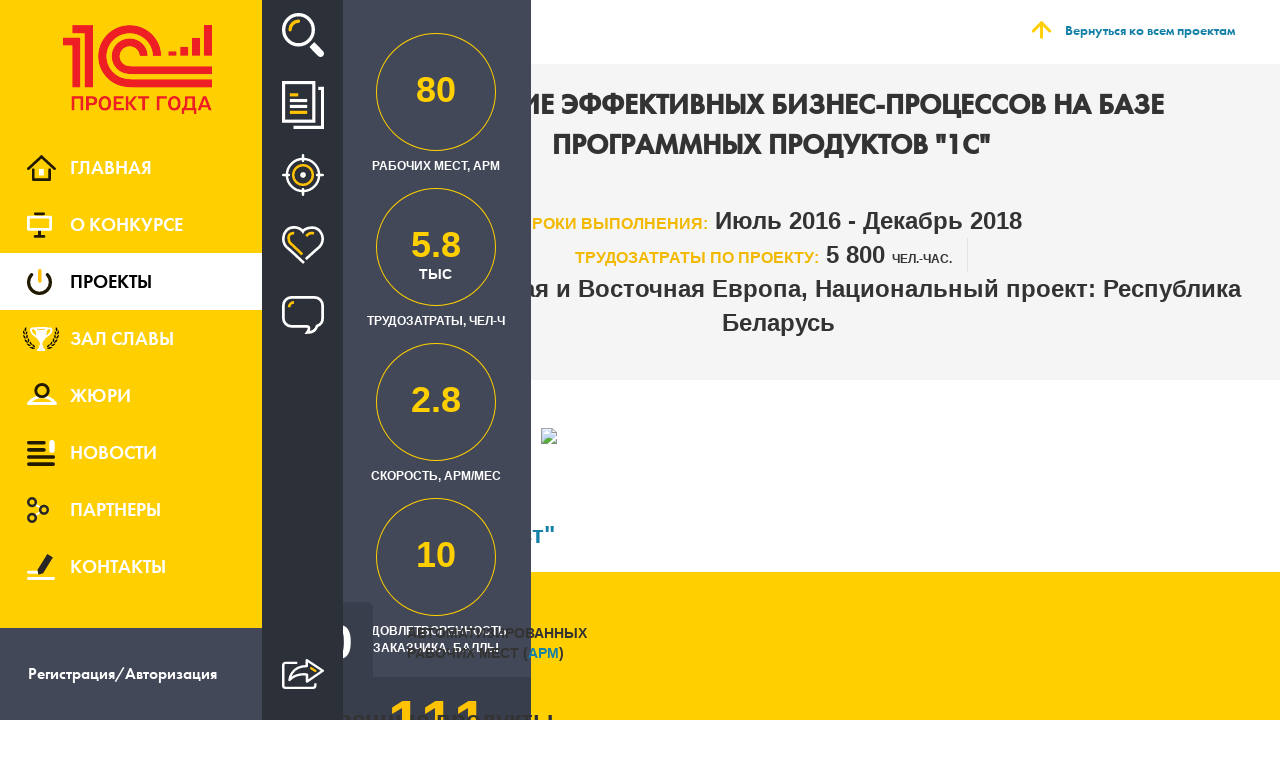

--- FILE ---
content_type: text/html; charset=UTF-8
request_url: https://eawards.1c.ru/projects/postroenie-effektivnyh-biznes-processov-na-baze-programmnyh-produktov-1s--59161/
body_size: 49661
content:
<!DOCTYPE html>
<html xmlns="http://www.w3.org/1999/xhtml" xml:lang="ru" lang="ru" class="ua_js_no">
<head>
    <meta http-equiv="X-UA-Compatible" content="IE=EmulateIE9" />
    <meta name="viewport" content="width=device-width,initial-scale=1">
    <meta name="yandex-verification" content="6667b33592c8dae0" />
    <meta charset="utf-8"/>
    <meta http-equiv="Content-Type" content="text/html; charset=UTF-8" />
<link href="/bitrix/cache/css/s1/award/template_9d5e52113d6ff98e088930b003a18506/template_9d5e52113d6ff98e088930b003a18506_v1.css?1769409912389770" type="text/css" rel="stylesheet" data-template-style="true"/>
<script src="/js/jquery.min.js" data-skip-moving="true"></script>
<meta property="og:image" content="https://eawards.1c.ru/upload/iblock/572/o4z17svwdrhrb3iyyz9g1d8yyrt0hwx8.jpg"/>
    <title>Построение эффективных бизнес-процессов на базе программных продуктов &quot;1С&quot; </title>
        <!--[if IE 9]>
                <link rel="stylesheet" type="text/css" href="/css/ie.css" />
    <![endif]-->
</head>
<body class="page">
                <div class="preloader">
        <img src="/img/preloader.gif"/>
    </div>
    <div class="overlay"></div>
    <div class="close_overlay"></div>
            <div class="wrp_search s_close">
    <form action="/projects/" method="post" class="search-form-prj-top">
        <input type="hidden" name="type" value="">
        <input class="wrp_search__input" placeholder="Поиск по проектам" name="text" value="" />
        <input type="submit" class="wrp_search__btn btn_anim" value="Искать">
        <div class="wrp_search__close">Закрыть</div>
    </form>
</div>
        <div class="left_content close_menu clearfix left_content_shadow">
        <a class="left_content__link col-xs-6" href="/">
    <img src="/img/logo.png">
</a>        <div class="col-xs-6  text-right">
            <div class="gamburger"></div>
        </div>
        
<menu class="nav">
            <a class="nav__main " href="/" data-title="Главная">
            <span class='nav__main_img'></span>
            Главная        </a>
            <a class="nav__about " href="/about/" data-title="О конкурсе">
            <span class='nav__about_img'></span>
            О конкурсе        </a>
            <a class="nav__projects active" href="/projects/" data-title="Проекты">
            <span class='nav__projects_img'></span>
            Проекты        </a>
            <a class="nav__winner " href="/winners/" data-title="Зал славы">
            <span class='nav__winner_img'></span>
            Зал славы        </a>
            <a class="nav__jury " href="/jury/" data-title="Жюри">
            <span class='nav__jury_img'></span>
            Жюри        </a>
            <a class="nav__news " href="/news/" data-title="Новости">
            <span class='nav__news_img'></span>
            Новости        </a>
            <a class="nav__parth " href="/partners/" data-title="Партнеры">
            <span class='nav__parth_img'></span>
            Партнеры        </a>
            <a class="nav__contacts " href="/contacts/" data-title="Контакты">
            <span class='nav__contacts_img'></span>
            Контакты        </a>
            <a class="nav__ " href="" data-title="">
            <span class='nav___img'></span>
                    </a>
            <a class="nav__private" href="?login=y">
        <div>Регистрация/Авторизация</div>
    </a>

</menu>
    </div>
            <div class="dubl_menu">
            <form action="/projects/" method="post" class="form_link">
    <input type="hidden" name="type" value="">
</form>
<div class="dubl_menu__search" title="Поиск">Поиск</div>
<a class="dubl_menu__news" href="/projects/" title="Все проекты">Все проекты</a>
<a class="dubl_menu__focus a_search" href="#" data-type="recommend" title="Рекомендованные проекты">Рекомендованные проекты</a>
<a class="dubl_menu__popular_project a_search" href="#" data-type="popular" title="Популярные проекты">Популярные проекты</a>
<a class="dubl_menu__discussed a_search" href="#" data-type="discuss" title="Обсуждаемые проекты">Обсуждаемые проекты</a>
                            <div class="dubl_menu__wrp_share">
    <a class="dubl_menu__share">Рассказать</a>
    <div class="share_abs">
                <div class="ya-share2" id="ya-share2" data-curtain data-shape="round" data-services="vkontakte,odnoklassniki,twitter,telegram,whatsapp"></div>
    </div>
   <div id="share_abs">
   </div>
</div>
                    </div>
        <div class="content">
        <div class="container">
<div class="projects_header no_winner">
    <div class="container_h1">
            <div class="block_image"></div>
            <div class="block_text">Проект</div>
            <div style="clear: both"></div>
    </div>
        <div class="top_block__back container_back">
        <a href="/projects/">Вернуться ко всем проектам</a>
    </div>
</div>
    <div class="title_project">
        <div class="title_project__title">
            Построение эффективных бизнес-процессов на базе программных продуктов &quot;1С&quot;         </div>
                    <div class="title_project__time">
                <span>Сроки выполнения:</span>
                Июль 2016                - Декабрь 2018            </div>
                    <div class="title_project__working"><span>Трудозатраты по проекту:</span>
            5 800            <sm style="font-size: 12px">чел.-час.</sm>
        </div>
                    <div class="title_project__region">
                <span>Регион</span>
                Центральная и Восточная Европа, Национальный проект: Республика Беларусь            </div>
                </div>
    <div class="data_project data_project_fixed">
        <div class='data_project__relative'>
            <div class="data_project__wrp_working">
                                <div class="data_project__working" title='Рабочих мест, АРМ'>
                    <div class="circle">
                        <div class="percent" data-percent="0.2">
                                                            80                                                        </div>
                        <svg class="svg"></svg>
                    </div>
                    <div class="data_project__text">Рабочих мест, АРМ</div>
                </div>
                                <div class="data_project__labor" title='Трудозатраты, чел-ч'>
                    <div class="circle">
                        <div class="percent" data-percent="0.7">
                                                            5.8                                <div>тыс</div>
                                                        </div>
                        <svg class="svg"></svg>
                    </div>
                    <div class="data_project__text">Трудозатраты, чел-ч</div>
                </div>
                                    <div class="data_project__speed" title='Скорость, арм/мес'>
                        <div class="circle">
                            <div class="percent" data-percent="0.1">2.8</div>
                            <svg class="svg"></svg>
                        </div>
                        <div class="data_project__text">Скорость, арм/мес</div>
                    </div>
                                        <div class="data_project__scores" title='Удовлетворенность заказчика, баллы'>
                        <div class="circle">
                            <div class="percent" data-percent="100">
                                10                            </div>
                            <svg class="svg"></svg>
                        </div>
                        <div class="data_project__text">Удовлетворенность заказчика, баллы</div>
                    </div>
                            </div>
                            <div class="data_project__popular">
                    
                    <div class="data_project__wrp">
                            <div class="data_project__num">111</div>
                            <div class="data_project__text">Популярность проекта</div>
                        </div>                </div>
                    </div>
    </div>
    <div class="vote_additional_button"><div class="data_project__wrp">
                            <div class="data_project__num">111</div>
                            <div class="data_project__text">Популярность проекта</div>
                        </div></div>

    <div class="client row">
        <div class="client__col">
            <div class="client__title">Заказчик</div>
            <a href="https://a-leasing.by/" target="_blank"
               class="client__name">
                ООО &quot;А-Лизинг&quot;            </a>
        </div>
                    <div>
                <img src="/upload/iblock/572/o4z17svwdrhrb3iyyz9g1d8yyrt0hwx8.jpg" class="client__logo"/>
            </div>
                        <div class="client__col client_dbl" style="display: block;">
                <div class="client__performer">
                    <div class="client__title">Исполнитель</div>
                    <span><a target="_blank" href="http://1soft.by/" class="site_href">&quot;ЮКОЛА-ИНФО-Брест&quot;</a></span>
                </div>
            </div>
                </div>
    <div class="inner clearfix">
        <div class="auto col-xs-4">
            <div class="auto__num">80</div>
            <div class="auto__text">Автоматизированных рабочих мест (<a>APM</a>)</div>
        </div>
        <div class="prod col-xs-8">
                            <div class="ptitle">
                    <div class="ptitle__text">Внедренные продукты</div>
                                    </div>
                <div class="wrp_punder">
                                            <div class="punder">
                            <img class="punder__img" src="/img/pict-88.png"/>
                                                        <div class="punder__text">
                                1С:Бухгалтерия 8 для Беларуси                            </div>
                                                    </div>
                                                <div class="punder">
                            <img class="punder__img" src="/img/pict-88.png"/>
                                                        <div class="punder__text">
                                1С:Управление торговлей для Беларуси                            </div>
                                                    </div>
                                        </div>
        </div>
    </div>
    <div class="area row">
                    <div class="area__title col-xs-3">Предметные области</div>
            <ul class="area__item_area col-xs-5">
                                    <li>Управленческий и финансовый учет (FRP)</li>
                                        <li>Бухгалтерский и налоговый учет</li>
                                        <li>Зарплата, управление персоналом и кадровый учет (HRM)</li>
                                        <li>Документооборот (ECM)</li>
                                        <li>Управление торговлей</li>
                                        <li>Управление взаимоотношениями с клиентами (CRM)</li>
                                        <li>Закупки, снабжение и управление отношениями с поставщиками</li>
                                        <li>Управление нормативно-справочной информацией (MDM)</li>
                                </ul>
                        <div class="indusry col-xs-4">
                <div class="indusry__title">
                    <div>Отрасли</div>
                                    </div>
                <div class="indusry__items">
                                            <div class="indusry__item">
                            <img class="img_item" src="/upload/iblock/95f/95fc3d883a78ce3801127a8cf70252f2.jpg"/>
                            <div>Лизинг</div>
                        </div>
                        <div class="clear"></div>
                                        </div>
            </div>
                </div>
    <div class="desc row">
        <div class="desc__first hover_desc clearfix">
            <div class="col-xs-1">
                <div class="num_border">1</div>
            </div>
            <div class="wrp_desc col-xs-2">
                <div class="wrp_desc__title" id="s_a_1">Описание проекта</div>
                            </div>
            <div class="desc__text col-xs-9">
                                    <p><b>Цели проекта</b></p>
                    <p><p style="margin: 0cm 0cm 0.0001pt;"><span style="background-color: white;"><i><strong>Цель</strong> - построение эффективных бизнес-процессов работы лизинговой компании с использованием средств автоматизации.</i></span></p>
<p style="margin: 0cm 0cm 0.0001pt;"></p>
<p style="margin: 0cm 0cm 8pt; background: white;"><b><span style="color: #333333;">Задачи:</span></b></p>
<ol>
<li>выстроить процессы работы с клиентами по принципу максимальной эффективности, оперативности, индивидуального подхода;</li>
<li><span style="color: black;">выстроить внутренние бизнес-процессы по принципу четкости, достоверности, информативности;</span></li>
<li><span style="color: black;">получить инструмент оперативного анализа и управления деятельностью предприятия.</span></li>
</ol></p>
                                        <p><b>Ситуация до внедрения</b></p>
                    <p><p><span style="text-align: justify; display: block;"><span style="color: black;"><i>Компания ООО "А-Лизинг" входит в консорциум Альфа-групп, один<span>  </span>из крупнейших частных международных участников финансово-промышленной сферы России и зарубежья, и предоставляет услугу<span>  </span>лизинга легковых автомобилей и коммерческого транспорта на территории Республики Беларусь.</i></span><o:p></o:p></span><span style="text-align: justify; display: block;"><span style="color: black;"><br /></span></span> <span style="text-align: justify; display: block;">Созданная в 2016 году компания имела четкое понимание того, что добиться успеха на рынке лизинговых услуг, возможно только путем построение эффективных бизнес-процессов и без автоматизации это невозможно.</span></p>
<p><span style="text-align: justify; display: block;">Свою работу компания начинала в Excel. Формирование и заполнение документов происходило вручную. Взаимодействие между сотрудниками (менеджерами, кредитными аналитиками, координаторами, финансистами) осуществлялось устно или по электронной почте. Отсутствовал инструмент своевременного контроля документирования сделки.   </span></p>
<p class="MsoNormal"><span style="text-align: justify; display: block;">При этом лавинообразно росло количество сделок, сотрудников, предлагаемых компанией сервисов. Бизнес-процессы активно изменялись.</span></p></p>
                                        <p><b>Уникальность и инновационность проекта</b></p>
                    <p><p><span style="text-align: justify; display: block;"><span style="color: black;">На моменте старта проекта на рынке программного обеспечения не существовало готового программного решения, учитывающего национальную специфику ведения бухгалтерского учета лизинговой деятельности и позволяющего автоматизировать специфические бизнес-процессы предприятия. </span>В результате анализа было принято решение о разработке корпоративной информационной системы на базе программных продуктов "1С:Бухгалтерия 8 для Беларуси" и "1С:Управление торговлей для Беларуси", с разработкой многофункционального блока по  учету и управлению лизинговой компанией.</span><span style="text-align: justify; display: block;"><o:p></o:p></span><span style="text-align: justify; display: block;"><span style="color: black;"><br /></span></span> <span style="text-align: justify; display: block;"><i>Одна из важнейших задач, решаемых в рамках проекта &ndash; автоматизация бизнес-процессов предприятия от приема заявки и заключения договора до продажи автомобиля и сопровождения сделки по всему жизненному циклу.  </i></span><span style="text-align: justify; display: block;"><o:p></o:p></span> <span style="text-align: justify; display: block;"><span style="color: black;"><span> </span></span><o:p></o:p></span> В результате выполнения поставленных задач реализованы следующие механизмы автоматизации:<o:p></o:p>  </p>
<p><o:p></o:p> <strong>1.<span times="" new="" roman=""> </span>Разработан АРМ Менеджера по продажам</strong>:</p>
<ul>
<li>настраиваемые шаблоны вариантов расчета графиков лизинговых платежей,</li>
<li>ввод электронных анкет с контролем вводимых данных и автоматической трансформацией данных в другие справочники,</li>
<li>формирование нормативно справочной информации исходя из заполненных анкет клиентов (юридические и физические лица) (MDM),</li>
<li>подготовка пакетов документов в один клик и сохранение электронных копий,</li>
<li>автоматическое создание цепочек документов в процессе работы со сделкой</li>
</ul>
<p><strong>2. Разработан АРМ Collection колл-центр - центр по работе с клиентами</strong>:</p>
<ul>
<li>вся информация о контактных данных, платежах, оплатах, фактах просрочки на одном экране;</li>
<li>регистрация взаимодействий;</li>
<li>контроль задолженности клиентов;</li>
<li>контроль и выдача заданий сотрудникам.</li>
</ul>
<p><strong>3. Обработка обращений клиентов, поступающих с корпоративного сайта компании</strong>:<o:p></o:p></p>
<ul>
<li>классификация обращений;</li>
<li>автоматический запуск процессов согласования, создания сделок, задач и назначение;</li>
<li>ответственных в зависимости от класса обращений;</li>
<li>автоматический контроль сроков реакции на обращения и информирование контролирующих лиц.</li>
</ul>
<p><strong>4. Электронный учет и контроль документов</strong>:</p>
<ul>
<li>проверка заполнения необходимых форм документов на всех этапах сделки,</li>
<li>бизнес-процессы по согласованию документов,</li>
<li>хранение истории изменений документов,<o:p></o:p> </li>
<li>многоэтапный контроль документов, в котором участвуют специалисты различных подразделений.</li>
</ul>
<p><strong>5.</strong> <strong>Подсистема по работе с кредитной историей</strong> через кредитный регистр национального банка Республики Беларусь:</p>
<ul>
<li>автоматическая подготовка сведений,</li>
<li>подача сведений в кредитный регистр,</li>
<li>получение кредитной информации о клиенте для анализа в подсистеме скоринга.</li>
</ul>
<p><strong>6. Подсистема "Скоринг"</strong> - комплексная оценка кредитоспособности клиента, основанная на численных статистических методах. Скоринг заключается в присвоении баллов по заполнению анкеты, разработанной заказчиком. По результатам набранных баллов кредитный аналитик готовит заключение об одобрении или отказе в заключении договора.<o:p></o:p>  </p>
<p><o:p></o:p> <strong>7. Подсистема "Страхование"</strong> - возможность рассчитать и подготовить документы для выполнения операций по страхованию предметов лизинга:<o:p></o:p></p>
<ul>
<li>процесс согласования заявок на страхование;</li>
<li>автоматические уведомления о необходимости продления страховки;</li>
<li>регистрация страховых случаев;</li>
<li>подготовка печатных форм в один клик;</li>
<li>учет страховых полисов.</li>
</ul>
<p><o:p></o:p> <strong>8. Подсистема "Уведомления о событиях"</strong>:<o:p></o:p></p>
<ul>
<li>информирование клиентов о ходе сделки посредством СМС;</li>
<li>информирование пользователей посредством СМС/почты/задач о произошедших или плановых событиях;</li>
<li>автоматическая отправка отчетности о завершенных сделках, показателях эффективности менеджеров, исполнительной дисциплине;</li>
<li>автоматическая рассылка напоминаний сотрудникам отдела сопровождения о необходимости проведения постпродажных мероприятий;</li>
<li>настройка шаблонов сообщения с помощью конструктора, расписания отправки, отборов отправки сообщений.</li>
</ul>
<p><strong>9. Подсистема "Показатели"</strong>:<o:p></o:p> </p>
<ul>
<li>автоматический расчет произвольных финансовых показателей в разрезе сделок, клиентов, организаций;</li>
<li>хранение и возможность анализа истории изменения показателей;</li>
<li>вывод данных показателей в АРМ Collection и отчетах.</li>
</ul>
<p>Особенностью реализации проекта было то, что бизнес-процессы формировались и развивались одновременно с разработкой корпоративной информационной системы.</p></p>
                                        <p><b>Публикации о проекте</b></p>
                                        <ul>
                                                    <li>
                                <a href="https://1c.ru/rus/partners/solutions/solution.jsp?SolutionID=995004"
                                   target="_blank">Построение эффективных бизнес-процессов на базе ПП &quot;1С:Управление торговлей 8 для Беларуси&quot; в ООО &quot;А-Лизинг&quot;</a>
                            </li>
                                                        <li>
                                <a href="https://1c.ru/rus/partners/solutions/solution.jsp?SolutionID=995000"
                                   target="_blank">Автоматизация бухгалтерского учета на базе ПП &quot;1С:Бухгалтерия 8 для Беларуси&quot; в ООО &quot;А-Лизинг&quot;</a>
                            </li>
                                                </ul>
                                        <p><b>Результаты проекта</b></p>
                    <p><span style="text-align: justify; display: block;"><span style="color: black;">Разработанная корпоративная информационная система представляет собой четко построенные бизнес-процессы, обеспечивающие высокий уровень организации работы как с клиентами, так и внутри компании.</span><o:p></o:p></span><span style="text-align: justify; display: block;"><span style="color: black;"></span></span></p>
<ul>
<li><i><span style="color: black;">достигнут высокий уровень взаимодействия с клиентами: оперативная обработка обращений, </span>гибкость при формировании предложений, оперативность принятия решений по сделке, оперативность оформления документов;</i></li>
</ul>
<ul>
<li><span style="color: black;"><i>минимизировано влияние человеческого фактора при обработке заявок, формировании документов, принятии решения по сделке;</i></span></li>
</ul>
<ul>
<li><span style="color: black;"><i>получен инструмент разноуровневого контроля;</i></span></li>
</ul>
<ul>
<li><span style="color: black;"><i>получен инструмент оперативного анализа и управления деятельностью предприятия.</i></span></li>
</ul>
<p>Одна из важнейших задач, решенных в рамках проекта &ndash; автоматизация бизнес-процессов предприятия по заключению договоров и сопровождению их по всему жизненному циклу.  Решив эту задачу, предприятие имеет возможность не только контролировать текущее состояние дел, финансовых потоков и запасов, но и прогнозировать и делать планирование финансового результата в долгосрочном периоде.</p>
<p style="margin: 0cm 0cm 0.0001pt;"><strong><span size="3">Как итог</span></strong><b><span size="3" style="font-size: medium;"><strong>:</strong></span></b></p>
<ul>
<li><i>Клиенты компании - тысячи физических лиц, предпринимателей и компаний различной формы собственности, работающие на территории Республики Беларусь;</i></li>
</ul>
<ul>
<li><span style="text-decoration: underline;"><i>Получение покупателем ключей от новой машины в течение 1 дня с момента обращения;</i></span></li>
</ul>
<ul>
<li><i>Итоговое решение и подпись договора о сотрудничестве - в течение 4 часов;</i></li>
</ul>
<ul>
<li><i>Каждые 120 минут заключается новый договор;</i></li>
</ul>
<ul>
<li><i>Каждые 30 минут новое коммерческое предложение;</i></li>
</ul>
<ul>
<li><i>Работа с топовыми дилерами, имеющими 80% долю рынка легковых автомобилей в Республике Беларусь.</i></li>
</ul>
<p style="margin: 0cm 0cm 0.0001pt;"></p>
<p style="margin: 0cm 0cm 0.0001pt;"><i>А-ЛИЗИНГ ориентируется на потребности клиентов и старается сделать автолизинг максимально доступным и экономически выгодным. </i></p>
<p style="margin: 0cm 0cm 0.0001pt;"><i> </i></p>
<p><i>"МЫ ДАРИМ СВОБОДУ ВЫБОРА!"</i></p>
<p style="margin: 0cm 0cm 0.0001pt;"></p>
<p><em><strong>Представляем Вашему вниманию презентационный видео-ролик компании ООО "А-Лизинг" и ОДО "ЮКОЛА-ИНФО-Брест".</strong></em><br /><strong></strong></p>
<p style="margin: 0cm 0cm 0.0001pt;"></p>
<p><strong><a href="http://1soft.by/projects/lizingovaya-otrasl/avtomatizatsiya-deyatelnosti-ooo-a-lizing/?lang=ru">Перейти к просмотру презентационного видео-ролика</a><br /></strong></p>
<p style="margin: 0cm 0cm 0.0001pt;"><br /><img src="/upload/adminFiles/A:@8=2.jpg" alt="A:@8=2.jpg" width="675" height="380" /></p>                                </div>
        </div>
        <b class="chara">Характеристики проекта</b>
        <div class="desc__first hover_desc clearfix">
            <div class="col-xs-1">
                <div class="num_border">2</div>
            </div>
            <div class="wrp_desc col-xs-2">
                <div class="wrp_desc__title" id="s_a_2">Масштаб проекта</div>
                            </div>
            <div class="desc__text col-xs-9">
                                    <b>Внедренные программные продукты</b>
                    <p>
                                            <ul class="noliststyle">
                            <span>1С:Бухгалтерия 8 для Беларуси</span>
                            :                                    <li>Банк и касса </li>
                                                                        <li>Расчеты с контрагентами </li>
                                                                        <li>Товарно-материальные ценности </li>
                                                                        <li>Торговые операции </li>
                                                                        <li>Основные средства </li>
                                                                        <li>Нематериальные активы </li>
                                                                        <li>Расчет зарплаты и кадровый учет </li>
                                                                        <li>Закрытие месяца</li>
                                                                        <li>Регламентированная отчетность</li>
                                                                        <li>Налоговый учет </li>
                                                                        <li>Финансовый анализ </li>
                                                                        <li>Мониторинг и анализ ключевых показателей деятельности </li>
                                                                                            </ul>
                                                <ul class="noliststyle">
                            <span>1С:Управление торговлей для Беларуси</span>
                            :                                    <li>Управление отношениями с клиентами</li>
                                                                        <li>Управление продажами</li>
                                                                        <li>Управление складом и запасами</li>
                                                                        <li>Управление закупками</li>
                                                                        <li>Управление затратами и расчет себестоимости</li>
                                                                        <li>Регламентированный учет</li>
                                                                        <li>Мониторинг и анализ показателей деятельности предприятия</li>
                                                                        <li>Казначейство</li>
                                                                                            </ul>
                                            </p>
                                        <p><b>Архитектура решения и масштаб проекта</b></p>
                    <p style="margin: 0cm 0cm 0.0001pt;">
	Внедренные программные продукты:
</p>
<p style="margin: 0cm 0cm 0.0001pt 36pt; text-indent: -18pt; vertical-align: baseline;">
	<span style="font-size: 10pt; font-family: Symbol; color: black;"><span>·<span times="" new="" roman=""> </span></span></span><span style="color: black;">"1С:Бухгалтерия 8 для Беларуси";</span>
</p>
<p style="margin: 0cm 0cm 0.0001pt 36pt; text-indent: -18pt; vertical-align: baseline;">
	<span style="font-size: 10pt; font-family: Symbol; color: black;"><span>·<span times="" new="" roman=""> </span></span></span><span style="color: black;">"1С:Управление торговлей для Беларуси".</span>
</p>
<p>
	<span style="text-align: justify; display: block;"><span style="color: black;">Все модули реализованы в виде отдельных подсистем с минимальным изменением типовой части.</span></span> <span style="text-align: justify; display: block;"><span style="color: black;">Подсистемы "Уведомления о событиях" и "Показатели" разрабатывались как универсальные модули, которые могут работать в любой конфигурации. Так подсистема "Уведомления о событиях" была дополнительно встроена в "1С:Бухгалтерия 8 для Беларуси".</span></span>
</p>
<p>
	<span style="text-align: justify; display: block;"><span style="font-style: italic;">100% поддержка работы через интернет (работа в браузере и на планшете).</span></span>
</p>
<p class="MsoNormal">
	<span style="text-align: justify; display: block;"><i>Количество автоматизированных рабочих мест</i><span style="font-style: italic;">: 80.</span></span>
</p>
<p class="MsoNormal">
	<i>Количество пользователей системы</i>: <em>120</em>.
</p>                    
                                <div class="circle_inner">
                    <div class="circle_svg">
                        <div class="percent_inner" data-percent="0.2">80</div>
                        <svg class="svg"></svg>
                    </div>
                    <div class="circle_inner__text">Суммарное кол-во арм, шт.</div>
                </div>

                                <div class="circle_inner">
                    <div class="circle_svg">
                        <div class="percent_inner" data-percent="15.4">2</div>
                        <svg class="svg"></svg>
                    </div>
                    <div class="circle_inner__text">кол-во внедренных решений 1С (типовых, специализированных,
                        отраслевых) в рамках проекта, шт.
                    </div>
                </div>

                                <div class="circle_inner">
                    <div class="circle_svg">
                        <div class="percent_inner" data-percent="27">20</div>
                        <svg class="svg"></svg>
                    </div>
                    <div class="circle_inner__text">кол-во внедренных подсистем отдельных решений 1С, шт.</div>
                </div>
            </div>
        </div>
        <div class="desc__first hover_desc clearfix">
            <div class="col-xs-1">
                <div class="num_border">3</div>
            </div>
            <div class="wrp_desc col-xs-2">
                <div class="wrp_desc__title" id="s_a_3">Оптимальность трудозатрат и эффективность внедрения</div>
                            </div>
            <div class="desc__text col-xs-9">
                                <div class="circle_inner">
                    <div class="circle_svg">
                        <div class="percent_inner" data-percent="0.1">2.8</div>
                        <svg class="svg"></svg>
                    </div>
                    <div class="circle_inner__text">скорость автоматизации, АРМ/МЕС</div>
                </div>
                                <div class="circle_inner">
                    <div class="circle_svg">
                        <div class="percent_inner" data-percent="0.7">5800</div>
                        <svg class="svg"></svg>
                    </div>
                    <div class="circle_inner__text">суммарное кол-во чел.-час. проектной команды</div>
                </div>
                                    <div class="circle_inner">
                        <div class="circle_svg">
                            <div class="percent_inner" data-percent="1.3">72.5</div>
                            <svg class="svg"></svg>
                        </div>
                        <div class="circle_inner__text">Трудозатраты проектной команды в расчете на 1 АРМ, чел.-час.
                        </div>
                    </div>
                                </div>
        </div>
        <div class="desc__first hover_desc clearfix">
            <div class="col-xs-1">
                <div class="num_border">4</div>
            </div>
            <div class="wrp_desc col-xs-2">
                <div class="wrp_desc__title" id="s_a_4">Сроки и качество</div>
                            </div>
            <div class="desc__text col-xs-9">
                                    <div class="circle_inner">
                        <div class="circle_svg">
                            <div class="percent_inner" data-percent="50">0%</div>
                            <svg class="svg"></svg>
                        </div>
                        <div class="circle_inner__text">Отклонение по срокам, %</div>
                    </div>
                                        <div class="circle_inner">
                        <div class="circle_svg">
                            <div class="percent_inner" data-percent="50">0%</div>
                            <svg class="svg"></svg>
                        </div>
                        <div class="circle_inner__text">Отклонение по бюджету, %</div>
                    </div>
                                        <div class="circle_inner">
                        <div class="circle_svg">
                            <div class="percent_inner"
                                 data-percent="100">10</div>
                            <svg class="svg"></svg>
                        </div>
                        <div class="circle_inner__text">соответствие функциональных возможностей внедренных решений и
                            задач пользователя, баллов по 10-балльной системе
                        </div>
                    </div>
                                        <div class="circle_inner">
                        <div class="circle_svg">
                            <div class="percent_inner"
                                 data-percent="100">10</div>
                            <svg class="svg"></svg>
                        </div>
                        <div class="circle_inner__text">общая удовлетворенность пользователя услугами партнера, баллов
                            по 10-балльной системе
                        </div>
                    </div>
                                </div>
        </div>
        <div class="desc__first hover_desc clearfix">
            <div class="col-xs-1">
                <div class="num_border">5</div>
            </div>
            <div class="wrp_desc col-xs-2">
                <div class="wrp_desc__title" id="s_a_5">Экономический эффект от внедрения</div>
                            </div>
            <div class="desc__text col-xs-9">
                                                                            <div class="circle_inner">
                            <div class="circle_svg">
                                <div class="percent_inner" data-percent="10">30%</div>
                                <svg class="svg"></svg>
                            </div>
                            <div class="circle_inner__text">рост прибыли</div>
                        </div>
                                                                                                                                <div class="circle_inner">
                            <div class="circle_svg">
                                <div class="percent_inner" data-percent="10">10%</div>
                                <svg class="svg"></svg>
                            </div>
                            <div class="circle_inner__text">сокращение расходов на материальные ресурсы</div>
                        </div>
                                                                                        <div class="circle_inner">
                            <div class="circle_svg">
                                <div class="percent_inner" data-percent="40">30%</div>
                                <svg class="svg"></svg>
                            </div>
                            <div class="circle_inner__text">снижение производственных издержек</div>
                        </div>
                                                                                        <div class="circle_inner">
                            <div class="circle_svg">
                                <div class="percent_inner" data-percent="4.7">25%</div>
                                <svg class="svg"></svg>
                            </div>
                            <div class="circle_inner__text">сокращение операционных и административных расходов</div>
                        </div>
                                                                                        <div class="circle_inner">
                            <div class="circle_svg">
                                <div class="percent_inner" data-percent="27.4">20%</div>
                                <svg class="svg"></svg>
                            </div>
                            <div class="circle_inner__text">снижение себестоимости продукции / услуг</div>
                        </div>
                                                                                        <div class="circle_inner">
                            <div class="circle_svg">
                                <div class="percent_inner" data-percent="15">75%</div>
                                <svg class="svg"></svg>
                            </div>
                            <div class="circle_inner__text">увеличение объема выпускаемой продукции / оказываемых услуг</div>
                        </div>
                                                                                                                                <div class="circle_inner">
                            <div class="circle_svg">
                                <div class="percent_inner" data-percent="7.5">75%</div>
                                <svg class="svg"></svg>
                            </div>
                            <div class="circle_inner__text">сокращение сроков исполнения заказов / оказания услуг</div>
                        </div>
                                                                                        <div class="circle_inner">
                            <div class="circle_svg">
                                <div class="percent_inner" data-percent="11.5">50%</div>
                                <svg class="svg"></svg>
                            </div>
                            <div class="circle_inner__text">сокращение трудозатрат в различных подразделениях</div>
                        </div>
                                                                                                                                                                                                                <div class="circle_inner">
                            <div class="circle_svg">
                                <div class="percent_inner" data-percent="0">50%</div>
                                <svg class="svg"></svg>
                            </div>
                            <div class="circle_inner__text">сокращение дебиторской задолженности</div>
                        </div>
                                                                                        <div class="circle_inner">
                            <div class="circle_svg">
                                <div class="percent_inner" data-percent="3.8">75%</div>
                                <svg class="svg"></svg>
                            </div>
                            <div class="circle_inner__text">ускорение обработки заказов</div>
                        </div>
                                                                                        <div class="circle_inner">
                            <div class="circle_svg">
                                <div class="percent_inner" data-percent="5">50%</div>
                                <svg class="svg"></svg>
                            </div>
                            <div class="circle_inner__text">рост производительности труда в производстве</div>
                        </div>
                                                                                        <div class="circle_inner">
                            <div class="circle_svg">
                                <div class="percent_inner" data-percent="1.1">50%</div>
                                <svg class="svg"></svg>
                            </div>
                            <div class="circle_inner__text">ускорение получения управленческой отчетности</div>
                        </div>
                                                                                        <div class="circle_inner">
                            <div class="circle_svg">
                                <div class="percent_inner" data-percent="5">50%</div>
                                <svg class="svg"></svg>
                            </div>
                            <div class="circle_inner__text">ускорение получения регламентированной отчетности</div>
                        </div>
                                            
                            </div>
        </div>
            </div>
        <div class="simular">
        <div class="project_conc row">
            <div class="project_conc__tiles row">
                <div class="project_conc__fleft">Похожие проекты</div>
                <div>
                    <div class="prev"></div>
                    <div class="next"></div>
                </div>
            </div>
        </div>
        <div class="wpr_scroll">
            <div class="wrp clearfix" data-mcs-theme="dark">
                                    <div class="wrapper_itm clearfix">
                        <div class="wrapper_itm__itm">
                            <a href="/projects/avtomatizaciya-deyatelnosti-predpriyatiya-na-baze-programmnogo-produkta-1s-erp-upravlenie-predpriyatiem-2-dlya-belarusi-v-ooo-lizing-resurs--59175/" class="wrapper_itm__title">
                                Автоматизация деятельности предприятия на базе программного продукта &quot;1С:ERP Управление предприятием 2 для Беларуси&quot; в ООО &quot;Лизинг-ресурс&quot;                             </a>
                            <div class="wrapper_itm__autor">
                                ООО &quot;Лизинг-ресурс&quot;                            </div>
                            <div class="wrapper_itm__apm">
                                <span>31</span> aрм
                            </div>
                                                            <img class="wrapper_itm__logo" src="/upload/iblock/1e6/ssosw43t302nm9af010i63uqrwe2nb5s.png" />
                                                            <div class="wrapper_itm__direct">
                                    Исполнитель:
                                    <span>
                                        &quot;Экономика-софт&quot;                                    </span>
                                </div>
                                                        <div class="wrapper_itm__mark">
                                <span>6</span> оценок                            </div>
                            <div class="wrapper_itm__comments">
                                <span>0</span> комментариев                            </div>
                            <a class="wrapper_itm__btn btn_anim" href="/projects/avtomatizaciya-deyatelnosti-predpriyatiya-na-baze-programmnogo-produkta-1s-erp-upravlenie-predpriyatiem-2-dlya-belarusi-v-ooo-lizing-resurs--59175/">Подробнее о проекте</a>
                        </div>
                    </div>
                                    <div class="wrapper_itm clearfix">
                        <div class="wrapper_itm__itm">
                            <a href="/projects/avtomatizacii-processov-byudzhetirovaniya-pao-gtlk-na-platforme-1s-upravlenie-holdingom-8--62526/" class="wrapper_itm__title">
                                Автоматизации процессов бюджетирования ПАО &quot;ГТЛК&quot; на платформе &quot;1С:Управление холдингом 8&quot;                             </a>
                            <div class="wrapper_itm__autor">
                                Государственная транспортная лизинговая компания (ПАО &quot;ГТЛК&quot; )                            </div>
                            <div class="wrapper_itm__apm">
                                <span>100</span> aрм
                            </div>
                                                            <img class="wrapper_itm__logo" src="/upload/iblock/cd3/cd3256622ac5aae45cd7af021e9cde5f.png" />
                                                            <div class="wrapper_itm__direct">
                                    Исполнитель:
                                    <span>
                                        &quot;Аксиома-Софт&quot;                                    </span>
                                </div>
                                                        <div class="wrapper_itm__mark">
                                <span>68</span> оценок                            </div>
                            <div class="wrapper_itm__comments">
                                <span>0</span> комментариев                            </div>
                            <a class="wrapper_itm__btn btn_anim" href="/projects/avtomatizacii-processov-byudzhetirovaniya-pao-gtlk-na-platforme-1s-upravlenie-holdingom-8--62526/">Подробнее о проекте</a>
                        </div>
                    </div>
                                    <div class="wrapper_itm clearfix">
                        <div class="wrapper_itm__itm">
                            <a href="/projects/postroenie-sistemy-elektronnogo-dokumentooborota-v-ao-vtb-lizing-63147/" class="wrapper_itm__title">
                                Построение системы электронного документооборота в АО &quot;ВТБ Лизинг&quot;                            </a>
                            <div class="wrapper_itm__autor">
                                АО &quot;ВТБ Лизинг&quot;                            </div>
                            <div class="wrapper_itm__apm">
                                <span>1 917</span> aрм
                            </div>
                                                            <img class="wrapper_itm__logo" src="/upload/iblock/104/1042b392cca22f75084d836fed80673c.gif" />
                                                            <div class="wrapper_itm__direct">
                                    Исполнитель:
                                    <span>
                                        &quot;1С-КПД&quot;                                    </span>
                                </div>
                                                        <div class="wrapper_itm__mark">
                                <span>38</span> оценок                            </div>
                            <div class="wrapper_itm__comments">
                                <span>0</span> комментариев                            </div>
                            <a class="wrapper_itm__btn btn_anim" href="/projects/postroenie-sistemy-elektronnogo-dokumentooborota-v-ao-vtb-lizing-63147/">Подробнее о проекте</a>
                        </div>
                    </div>
                                    <div class="wrapper_itm clearfix">
                        <div class="wrapper_itm__itm">
                            <a href="/projects/kompleksnaya-avtomatizaciya-biznes-processov-proizvodstvennoy-kompanii-s-pomoschyu-programmnyh-produktov-1s-erp-1s-crm-modul-dlya-1s-erp-i-1s-ka2-i-1s-dokumentooborot-korp-58404/" class="wrapper_itm__title">
                                Комплексная автоматизация бизнес-процессов производственной компании с помощью программных продуктов 1С:ERP, 1С:CRM. Модуль для 1С:ERP и 1С:КА2 и 1С:Документооборот КОРП                            </a>
                            <div class="wrapper_itm__autor">
                                ООО &quot;СИБТРЕЙДИНГ&quot;                             </div>
                            <div class="wrapper_itm__apm">
                                <span>60</span> aрм
                            </div>
                                                            <img class="wrapper_itm__logo" src="/upload/iblock/700/700d04bde4153bd21b1afafed8ba018b.jpg" />
                                                            <div class="wrapper_itm__direct">
                                    Исполнитель:
                                    <span>
                                        &quot;Гигабайт&quot;                                    </span>
                                </div>
                                                        <div class="wrapper_itm__mark">
                                <span>39</span> оценок                            </div>
                            <div class="wrapper_itm__comments">
                                <span>0</span> комментариев                            </div>
                            <a class="wrapper_itm__btn btn_anim" href="/projects/kompleksnaya-avtomatizaciya-biznes-processov-proizvodstvennoy-kompanii-s-pomoschyu-programmnyh-produktov-1s-erp-1s-crm-modul-dlya-1s-erp-i-1s-ka2-i-1s-dokumentooborot-korp-58404/">Подробнее о проекте</a>
                        </div>
                    </div>
                                    <div class="wrapper_itm clearfix">
                        <div class="wrapper_itm__itm">
                            <a href="/projects/kompleksnaya-avtomatizaciya-deyatelnosti-gruppy-kompaniy-splat-na-baze-1s-erp--1s-dokumentooborot-1s-wms-logistika-upravlenie-skladom-1s-upravlenie-holdingom--59137/" class="wrapper_itm__title">
                                Комплексная автоматизация деятельности группы компаний SPLAT на базе &quot;1С:ERP&quot;,  &quot;1С:Документооборот&quot;, &quot;1С:WMS Логистика. Управление складом&quot;, &quot;1С:Управление холдингом&quot;                             </a>
                            <div class="wrapper_itm__autor">
                                &quot;СПЛАТ ГЛОБАЛ&quot;                            </div>
                            <div class="wrapper_itm__apm">
                                <span>700</span> aрм
                            </div>
                                                            <img class="wrapper_itm__logo" src="/upload/iblock/bb0/bb029fc083fd83f4d4a4c274853a76b4.png" />
                                                            <div class="wrapper_itm__direct">
                                    Исполнитель:
                                    <span>
                                        &quot;СПЛАТ ГЛОБАЛ&quot;                                    </span>
                                </div>
                                                        <div class="wrapper_itm__mark">
                                <span>39</span> оценок                            </div>
                            <div class="wrapper_itm__comments">
                                <span>1</span> комментарий                            </div>
                            <a class="wrapper_itm__btn btn_anim" href="/projects/kompleksnaya-avtomatizaciya-deyatelnosti-gruppy-kompaniy-splat-na-baze-1s-erp--1s-dokumentooborot-1s-wms-logistika-upravlenie-skladom-1s-upravlenie-holdingom--59137/">Подробнее о проекте</a>
                        </div>
                    </div>
                                    <div class="wrapper_itm clearfix">
                        <div class="wrapper_itm__itm">
                            <a href="/projects/vnedrenie-resheniya-1s-erp-upravlenie-predpriyatiem-2-v-gk-virtex-food--59655/" class="wrapper_itm__title">
                                Внедрение решения &quot;1С:ERP Управление предприятием 2&quot; в ГК &quot;Virtex-Food&quot;                             </a>
                            <div class="wrapper_itm__autor">
                                Группа компаний &quot;Virtex-Food&quot;                            </div>
                            <div class="wrapper_itm__apm">
                                <span>150</span> aрм
                            </div>
                                                            <img class="wrapper_itm__logo" src="/upload/iblock/728/728e03284ed26d398d7703e0520aefde.jpg" />
                                                            <div class="wrapper_itm__direct">
                                    Исполнитель:
                                    <span>
                                        &quot;Azoft&quot;                                    </span>
                                </div>
                                                        <div class="wrapper_itm__mark">
                                <span>14</span> оценок                            </div>
                            <div class="wrapper_itm__comments">
                                <span>0</span> комментариев                            </div>
                            <a class="wrapper_itm__btn btn_anim" href="/projects/vnedrenie-resheniya-1s-erp-upravlenie-predpriyatiem-2-v-gk-virtex-food--59655/">Подробнее о проекте</a>
                        </div>
                    </div>
                                    <div class="wrapper_itm clearfix">
                        <div class="wrapper_itm__itm">
                            <a href="/projects/kompleksnaya-avtomatizaciya-firmy-agrokompleks-imeni-nikolaya-ivanovicha-tkacheva-s-ispolzovaniem-resheniy-1s-73290/" class="wrapper_itm__title">
                                Комплексная автоматизация фирмы «Агрокомплекс» имени Николая Ивановича Ткачева с использованием решений «1С»                            </a>
                            <div class="wrapper_itm__autor">
                                АО фирма &quot;Агрокомплекс&quot; им. Н.И. Ткачева                            </div>
                            <div class="wrapper_itm__apm">
                                <span>1 800</span> aрм
                            </div>
                                                            <img class="wrapper_itm__logo" src="/upload/iblock/2a3/2a3b0f3f546d8761753982857bc5a713.JPG" />
                                                            <div class="wrapper_itm__direct">
                                    Исполнитель:
                                    <span>
                                        &quot;Портал-Юг&quot;, &quot;Агрософт&quot;, &quot;ЦентрПрограммСистем&quot;, &quot;КомЛайн&quot;, Собственная ИТ-служба &quot;Агрокомплекс&quot;                                    </span>
                                </div>
                                                        <div class="wrapper_itm__mark">
                                <span>47</span> оценок                            </div>
                            <div class="wrapper_itm__comments">
                                <span>0</span> комментариев                            </div>
                            <a class="wrapper_itm__btn btn_anim" href="/projects/kompleksnaya-avtomatizaciya-firmy-agrokompleks-imeni-nikolaya-ivanovicha-tkacheva-s-ispolzovaniem-resheniy-1s-73290/">Подробнее о проекте</a>
                        </div>
                    </div>
                                    <div class="wrapper_itm clearfix">
                        <div class="wrapper_itm__itm">
                            <a href="/projects/distancionnoe-vnedrenie-1s-erp-upravlenie-predpriyatiem-2-v-ao-troickaya-kamvolnaya-fabrika--58542/" class="wrapper_itm__title">
                                Дистанционное внедрение &quot;1С:ERP Управление предприятием 2&quot; в АО &quot;Троицкая Камвольная Фабрика&quot;                             </a>
                            <div class="wrapper_itm__autor">
                                АО &quot;Троицкая Камвольная Фабрика&quot;                            </div>
                            <div class="wrapper_itm__apm">
                                <span>100</span> aрм
                            </div>
                                                            <img class="wrapper_itm__logo" src="/upload/iblock/c73/c734382803ed2391546ab91250818b9b.jpg" />
                                                            <div class="wrapper_itm__direct">
                                    Исполнитель:
                                    <span>
                                        &quot;Кодерлайн&quot;                                    </span>
                                </div>
                                                        <div class="wrapper_itm__mark">
                                <span>32</span> оценки                            </div>
                            <div class="wrapper_itm__comments">
                                <span>2</span> комментария                            </div>
                            <a class="wrapper_itm__btn btn_anim" href="/projects/distancionnoe-vnedrenie-1s-erp-upravlenie-predpriyatiem-2-v-ao-troickaya-kamvolnaya-fabrika--58542/">Подробнее о проекте</a>
                        </div>
                    </div>
                                    <div class="wrapper_itm clearfix">
                        <div class="wrapper_itm__itm">
                            <a href="/projects/1s-erp-sputnik-v-sisteme-upravleniya-gruppoy-kompaniy-bang-bonsomer--58853/" class="wrapper_itm__title">
                                &quot;1С:ERP&quot; – спутник в системе управления группой компаний Bang & Bonsomer                            </a>
                            <div class="wrapper_itm__autor">
                                Bang&Bonsomer                            </div>
                            <div class="wrapper_itm__apm">
                                <span>150</span> aрм
                            </div>
                                                            <img class="wrapper_itm__logo" src="/upload/iblock/049/0498e4cf4157f172ebb0544621c1007d.JPG" />
                                                            <div class="wrapper_itm__direct">
                                    Исполнитель:
                                    <span>
                                        &quot;Синимекс&quot;                                    </span>
                                </div>
                                                        <div class="wrapper_itm__mark">
                                <span>29</span> оценок                            </div>
                            <div class="wrapper_itm__comments">
                                <span>0</span> комментариев                            </div>
                            <a class="wrapper_itm__btn btn_anim" href="/projects/1s-erp-sputnik-v-sisteme-upravleniya-gruppoy-kompaniy-bang-bonsomer--58853/">Подробнее о проекте</a>
                        </div>
                    </div>
                                    <div class="wrapper_itm clearfix">
                        <div class="wrapper_itm__itm">
                            <a href="/projects/gruppa-kompaniy-kartli-na-35-uvelichila-prodazhi-polimernoy-produkcii-s-pomoschyu-1s-erp-upravlenie-predpriyatiem-2--58854/" class="wrapper_itm__title">
                                Группа компаний &quot;Картли&quot; на 35% увеличила продажи полимерной продукции с помощью &quot;1С:ERP Управление предприятием 2&quot;                             </a>
                            <div class="wrapper_itm__autor">
                                Группа компаний &quot;Картли&quot;                            </div>
                            <div class="wrapper_itm__apm">
                                <span>120</span> aрм
                            </div>
                                                            <img class="wrapper_itm__logo" src="/upload/iblock/70f/70fe2ce44b2386b62d1b210dbb17bb89.jpg" />
                                                            <div class="wrapper_itm__direct">
                                    Исполнитель:
                                    <span>
                                        ООО &quot;Картли - Информационные технологии&quot;, ООО &quot;АйТи-Эксперт+&quot;                                     </span>
                                </div>
                                                        <div class="wrapper_itm__mark">
                                <span>16</span> оценок                            </div>
                            <div class="wrapper_itm__comments">
                                <span>1</span> комментарий                            </div>
                            <a class="wrapper_itm__btn btn_anim" href="/projects/gruppa-kompaniy-kartli-na-35-uvelichila-prodazhi-polimernoy-produkcii-s-pomoschyu-1s-erp-upravlenie-predpriyatiem-2--58854/">Подробнее о проекте</a>
                        </div>
                    </div>
                                    <div class="wrapper_itm clearfix">
                        <div class="wrapper_itm__itm">
                            <a href="/projects/transformaciya-operacionnoy-modeli-upravleniya-v-krupneyshem-stividornom-operatore-59827/" class="wrapper_itm__title">
                                Трансформация операционной модели управления в крупнейшем стивидорном операторе                            </a>
                            <div class="wrapper_itm__autor">
                                ООО &quot;УК Глобал Портс&quot;                            </div>
                            <div class="wrapper_itm__apm">
                                <span>400</span> aрм
                            </div>
                                                            <img class="wrapper_itm__logo" src="/upload/iblock/a10/a10fb01c2e56c24f764c483c787bdf4f.jpg" />
                                                            <div class="wrapper_itm__direct">
                                    Исполнитель:
                                    <span>
                                        &quot;1С:Первый Бит, Москва - м. Белорусская&quot;, &quot;Эрнст энд Янг ИТ&quot;                                    </span>
                                </div>
                                                        <div class="wrapper_itm__mark">
                                <span>18</span> оценок                            </div>
                            <div class="wrapper_itm__comments">
                                <span>0</span> комментариев                            </div>
                            <a class="wrapper_itm__btn btn_anim" href="/projects/transformaciya-operacionnoy-modeli-upravleniya-v-krupneyshem-stividornom-operatore-59827/">Подробнее о проекте</a>
                        </div>
                    </div>
                                    <div class="wrapper_itm clearfix">
                        <div class="wrapper_itm__itm">
                            <a href="/projects/13-filialov-kompanii-kazan-shintorg-povysili-effektivnost-raboty-na-30-s-pomoschyu-alfa-avto--58859/" class="wrapper_itm__title">
                                13 филиалов компании &quot;Казань-Шинторг&quot; повысили эффективность работы на 30% с помощью &quot;Альфа-Авто&quot;                             </a>
                            <div class="wrapper_itm__autor">
                                ООО &quot;Казань-Шинторг&quot;                            </div>
                            <div class="wrapper_itm__apm">
                                <span>155</span> aрм
                            </div>
                                                            <img class="wrapper_itm__logo" src="/upload/iblock/e18/e188df59a522fa33afee9f9b70888c98.png" />
                                                            <div class="wrapper_itm__direct">
                                    Исполнитель:
                                    <span>
                                        &quot;1С-Рарус Казань&quot;                                    </span>
                                </div>
                                                        <div class="wrapper_itm__mark">
                                <span>96</span> оценок                            </div>
                            <div class="wrapper_itm__comments">
                                <span>1</span> комментарий                            </div>
                            <a class="wrapper_itm__btn btn_anim" href="/projects/13-filialov-kompanii-kazan-shintorg-povysili-effektivnost-raboty-na-30-s-pomoschyu-alfa-avto--58859/">Подробнее о проекте</a>
                        </div>
                    </div>
                                    <div class="wrapper_itm clearfix">
                        <div class="wrapper_itm__itm">
                            <a href="/projects/vnedrenie-1s-erp-upravlenie-predpriyatiem-na-metallurgicheskom-zavode-petrostal--58943/" class="wrapper_itm__title">
                                Внедрение &quot;1С:ERP Управление предприятием&quot; на Металлургическом заводе &quot;Петросталь&quot;                             </a>
                            <div class="wrapper_itm__autor">
                                АО &quot;Металлургический завод &quot;Петросталь&quot;                             </div>
                            <div class="wrapper_itm__apm">
                                <span>300</span> aрм
                            </div>
                                                            <img class="wrapper_itm__logo" src="/upload/iblock/291/2915f6f535dc829f3d481057f65aeb46.JPG" />
                                                            <div class="wrapper_itm__direct">
                                    Исполнитель:
                                    <span>
                                        &quot;Кировский завод&quot;                                    </span>
                                </div>
                                                        <div class="wrapper_itm__mark">
                                <span>32</span> оценки                            </div>
                            <div class="wrapper_itm__comments">
                                <span>0</span> комментариев                            </div>
                            <a class="wrapper_itm__btn btn_anim" href="/projects/vnedrenie-1s-erp-upravlenie-predpriyatiem-na-metallurgicheskom-zavode-petrostal--58943/">Подробнее о проекте</a>
                        </div>
                    </div>
                                    <div class="wrapper_itm clearfix">
                        <div class="wrapper_itm__itm">
                            <a href="/projects/kompaniya-mmk-ugol-optimizirovala-sistemu-planirovaniya-ucheta-i-kontrolya-za-proizvodstvennymi-i-finansovymi-pokazatelyami--59142/" class="wrapper_itm__title">
                                Компания &quot;ММК-Уголь&quot; оптимизировала систему планирования, учёта и контроля за производственными и финансовыми показателями                             </a>
                            <div class="wrapper_itm__autor">
                                ООО &quot;ММК-УГОЛЬ&quot;                            </div>
                            <div class="wrapper_itm__apm">
                                <span>100</span> aрм
                            </div>
                                                            <img class="wrapper_itm__logo" src="/upload/iblock/1df/1df4030c784156ab522e8dabea477a6a.jpg" />
                                                            <div class="wrapper_itm__direct">
                                    Исполнитель:
                                    <span>
                                        &quot;Синерго&quot;                                    </span>
                                </div>
                                                        <div class="wrapper_itm__mark">
                                <span>12</span> оценок                            </div>
                            <div class="wrapper_itm__comments">
                                <span>0</span> комментариев                            </div>
                            <a class="wrapper_itm__btn btn_anim" href="/projects/kompaniya-mmk-ugol-optimizirovala-sistemu-planirovaniya-ucheta-i-kontrolya-za-proizvodstvennymi-i-finansovymi-pokazatelyami--59142/">Подробнее о проекте</a>
                        </div>
                    </div>
                                    <div class="wrapper_itm clearfix">
                        <div class="wrapper_itm__itm">
                            <a href="/projects/avtomatizaciya-krupneyshey-seti-oficialnyh-dilerskih-centrov-toyota-i-leksus-s-pomoschyu-alfa-avto--59151/" class="wrapper_itm__title">
                                Автоматизация крупнейшей сети официальных дилерских центров Тойота и Лексус с помощью &quot;Альфа-Авто&quot;                             </a>
                            <div class="wrapper_itm__autor">
                                ГК &quot;БИЗНЕС КАР&quot;                            </div>
                            <div class="wrapper_itm__apm">
                                <span>1 200</span> aрм
                            </div>
                                                            <img class="wrapper_itm__logo" src="/upload/iblock/7b7/7b7ce55de259d13d84323839f21671d5.jpeg" />
                                                            <div class="wrapper_itm__direct">
                                    Исполнитель:
                                    <span>
                                        &quot;1С-Рарус&quot;                                    </span>
                                </div>
                                                        <div class="wrapper_itm__mark">
                                <span>87</span> оценок                            </div>
                            <div class="wrapper_itm__comments">
                                <span>0</span> комментариев                            </div>
                            <a class="wrapper_itm__btn btn_anim" href="/projects/avtomatizaciya-krupneyshey-seti-oficialnyh-dilerskih-centrov-toyota-i-leksus-s-pomoschyu-alfa-avto--59151/">Подробнее о проекте</a>
                        </div>
                    </div>
                                    <div class="wrapper_itm clearfix">
                        <div class="wrapper_itm__itm">
                            <a href="/projects/cifrovizaciya-biznes-processov-molokozavodov-i-rc-na-baze-1s-erp-upravlenie-predpriyatiem-2-v-ao-holdingovaya-kompaniya-ak-bars---59155/" class="wrapper_itm__title">
                                Цифровизация бизнес-процессов молокозаводов и РЦ на базе &quot;1С:ERP Управление предприятием 2&quot; в АО &quot;Холдинговая компания &quot;Ак Барс&quot;                              </a>
                            <div class="wrapper_itm__autor">
                                АО &quot;Зеленодольский молочноперерабатывающий комбинат&quot;                            </div>
                            <div class="wrapper_itm__apm">
                                <span>150</span> aрм
                            </div>
                                                            <img class="wrapper_itm__logo" src="/upload/iblock/fa7/fa7749116a0ce93b11c786b4f03c0b81.png" />
                                                            <div class="wrapper_itm__direct">
                                    Исполнитель:
                                    <span>
                                        &quot;КомЛайн&quot;                                     </span>
                                </div>
                                                        <div class="wrapper_itm__mark">
                                <span>22</span> оценки                            </div>
                            <div class="wrapper_itm__comments">
                                <span>0</span> комментариев                            </div>
                            <a class="wrapper_itm__btn btn_anim" href="/projects/cifrovizaciya-biznes-processov-molokozavodov-i-rc-na-baze-1s-erp-upravlenie-predpriyatiem-2-v-ao-holdingovaya-kompaniya-ak-bars---59155/">Подробнее о проекте</a>
                        </div>
                    </div>
                                    <div class="wrapper_itm clearfix">
                        <div class="wrapper_itm__itm">
                            <a href="/projects/razrabotka-i-vnedrenie-informacionnoy-sistemy-na-baze-1s-erp-upravlenie-predpriyatiem-2-v-gk-unitile--59166/" class="wrapper_itm__title">
                                Разработка и внедрение информационной системы на базе &quot;1С:ERP Управление предприятием 2&quot; в ГК &quot;Unitile&quot;                             </a>
                            <div class="wrapper_itm__autor">
                                ГК &quot;Unitile&quot; (ООО &quot;Шахтинская керамика&quot;)                            </div>
                            <div class="wrapper_itm__apm">
                                <span>800</span> aрм
                            </div>
                                                            <img class="wrapper_itm__logo" src="/upload/iblock/b31/b314ca2b20911e4f9ac6c550d8e5d4b3.png" />
                                                            <div class="wrapper_itm__direct">
                                    Исполнитель:
                                    <span>
                                        &quot;1С:Первый Бит, Москва - м. Савеловская&quot;                                    </span>
                                </div>
                                                        <div class="wrapper_itm__mark">
                                <span>22</span> оценки                            </div>
                            <div class="wrapper_itm__comments">
                                <span>0</span> комментариев                            </div>
                            <a class="wrapper_itm__btn btn_anim" href="/projects/razrabotka-i-vnedrenie-informacionnoy-sistemy-na-baze-1s-erp-upravlenie-predpriyatiem-2-v-gk-unitile--59166/">Подробнее о проекте</a>
                        </div>
                    </div>
                                    <div class="wrapper_itm clearfix">
                        <div class="wrapper_itm__itm">
                            <a href="/projects/kompleksnaya-avtomatizaciya-deyatelnosti-predpriyatiya-ooo-uralskiy-zavod-specialnogo-armaturostroeniya-na-baze-programmnogo-produkta-1s-erp-upravlenie-predpriyatiem-2-58127/" class="wrapper_itm__title">
                                Комплексная автоматизация деятельности предприятия ООО &quot;Уральский завод специального арматуростроения&quot; на базе программного продукта &quot;1С:ERP Управление предприятием 2&quot;                            </a>
                            <div class="wrapper_itm__autor">
                                ООО &quot;УЗСА&quot;                            </div>
                            <div class="wrapper_itm__apm">
                                <span>50</span> aрм
                            </div>
                                                            <img class="wrapper_itm__logo" src="/upload/iblock/a61/a6176d9d61b608798057eca9373fb9cd.png" />
                                                            <div class="wrapper_itm__direct">
                                    Исполнитель:
                                    <span>
                                        &quot;1С-Рарус Челябинск&quot;                                    </span>
                                </div>
                                                        <div class="wrapper_itm__mark">
                                <span>90</span> оценок                            </div>
                            <div class="wrapper_itm__comments">
                                <span>0</span> комментариев                            </div>
                            <a class="wrapper_itm__btn btn_anim" href="/projects/kompleksnaya-avtomatizaciya-deyatelnosti-predpriyatiya-ooo-uralskiy-zavod-specialnogo-armaturostroeniya-na-baze-programmnogo-produkta-1s-erp-upravlenie-predpriyatiem-2-58127/">Подробнее о проекте</a>
                        </div>
                    </div>
                                    <div class="wrapper_itm clearfix">
                        <div class="wrapper_itm__itm">
                            <a href="/projects/organizaciya-centralizovannogo-ucheta-v-1s-erp-58253/" class="wrapper_itm__title">
                                Организация централизованного учета в 1С:ERP                            </a>
                            <div class="wrapper_itm__autor">
                                ООО &quot;МПЗ Мясницкий ряд&quot;                            </div>
                            <div class="wrapper_itm__apm">
                                <span>200</span> aрм
                            </div>
                                                            <img class="wrapper_itm__logo" src="/upload/iblock/154/1540317646e6b733cba72a52d3515ee2.png" />
                                                            <div class="wrapper_itm__direct">
                                    Исполнитель:
                                    <span>
                                        ВЦ &quot;Раздолье&quot;                                    </span>
                                </div>
                                                        <div class="wrapper_itm__mark">
                                <span>16</span> оценок                            </div>
                            <div class="wrapper_itm__comments">
                                <span>0</span> комментариев                            </div>
                            <a class="wrapper_itm__btn btn_anim" href="/projects/organizaciya-centralizovannogo-ucheta-v-1s-erp-58253/">Подробнее о проекте</a>
                        </div>
                    </div>
                                    <div class="wrapper_itm clearfix">
                        <div class="wrapper_itm__itm">
                            <a href="/projects/lider-pischevoy-otrasli-rossii-na-1s-erp-58254/" class="wrapper_itm__title">
                                Лидер пищевой отрасли России на 1С:ERP                            </a>
                            <div class="wrapper_itm__autor">
                                ОАО &quot;Московский завод плавленых сыров &quot;Карат&quot;                            </div>
                            <div class="wrapper_itm__apm">
                                <span>200</span> aрм
                            </div>
                                                            <img class="wrapper_itm__logo" src="/upload/iblock/a31/a313804a73d1195f23b8031f522c0453.png" />
                                                            <div class="wrapper_itm__direct">
                                    Исполнитель:
                                    <span>
                                        ВЦ &quot;Раздолье&quot;                                    </span>
                                </div>
                                                        <div class="wrapper_itm__mark">
                                <span>18</span> оценок                            </div>
                            <div class="wrapper_itm__comments">
                                <span>0</span> комментариев                            </div>
                            <a class="wrapper_itm__btn btn_anim" href="/projects/lider-pischevoy-otrasli-rossii-na-1s-erp-58254/">Подробнее о проекте</a>
                        </div>
                    </div>
                                    <div class="wrapper_itm clearfix">
                        <div class="wrapper_itm__itm">
                            <a href="/projects/sozdanie-kompleksnoy-informacionnoy-sistemy-operativnogo-ucheta-na-baze-1s-erp--58474/" class="wrapper_itm__title">
                                Создание комплексной информационной системы оперативного учета на базе &quot;1С:ERP&quot;                             </a>
                            <div class="wrapper_itm__autor">
                                АО &quot;Воронежский Завод Полупроводниковых Приборов-Сборка&quot;                            </div>
                            <div class="wrapper_itm__apm">
                                <span>203</span> aрм
                            </div>
                                                            <img class="wrapper_itm__logo" src="/upload/iblock/f2b/f2b996518927d099b2518ac20a417dc7.jpg" />
                                                            <div class="wrapper_itm__direct">
                                    Исполнитель:
                                    <span>
                                        &quot;1С:Первый Бит, Воронеж&quot;                                    </span>
                                </div>
                                                        <div class="wrapper_itm__mark">
                                <span>61</span> оценка                            </div>
                            <div class="wrapper_itm__comments">
                                <span>0</span> комментариев                            </div>
                            <a class="wrapper_itm__btn btn_anim" href="/projects/sozdanie-kompleksnoy-informacionnoy-sistemy-operativnogo-ucheta-na-baze-1s-erp--58474/">Подробнее о проекте</a>
                        </div>
                    </div>
                                    <div class="wrapper_itm clearfix">
                        <div class="wrapper_itm__itm">
                            <a href="/projects/avtotransportnyy-kombinat-upravleniya-delami-prezidenta-effektivno-upravlyaet-1500-avtomobiley-s-resheniyami-1s--58505/" class="wrapper_itm__title">
                                Автотранспортный комбинат Управления делами Президента эффективно управляет 1500 автомобилей с решениями &quot;1С&quot;                             </a>
                            <div class="wrapper_itm__autor">
                                ФГБУ &quot;Автотранспортный комбинат&quot; Управления делами Президента Российской Федерации                            </div>
                            <div class="wrapper_itm__apm">
                                <span>151</span> aрм
                            </div>
                                                            <img class="wrapper_itm__logo" src="/upload/iblock/0ea/i3qoc3bwqqrvfqya4si1lgpol84rjj8i.jpg" />
                                                            <div class="wrapper_itm__direct">
                                    Исполнитель:
                                    <span>
                                        &quot;1С:Первый Бит, Москва - м. Семеновская&quot;                                    </span>
                                </div>
                                                        <div class="wrapper_itm__mark">
                                <span>21</span> оценка                            </div>
                            <div class="wrapper_itm__comments">
                                <span>0</span> комментариев                            </div>
                            <a class="wrapper_itm__btn btn_anim" href="/projects/avtotransportnyy-kombinat-upravleniya-delami-prezidenta-effektivno-upravlyaet-1500-avtomobiley-s-resheniyami-1s--58505/">Подробнее о проекте</a>
                        </div>
                    </div>
                                    <div class="wrapper_itm clearfix">
                        <div class="wrapper_itm__itm">
                            <a href="/projects/razrabotka-i-vnedrenie-edinoy-uchetnoy-sistemy-na-baze-1s-upravlenie-proizvodstvennym-predpriyatiem-8-v-ao-drsk--58525/" class="wrapper_itm__title">
                                Разработка и внедрение &quot;Единой учетной системы&quot; на базе &quot;1С:Управление производственным предприятием 8&quot; в АО &quot;ДРСК&quot;                             </a>
                            <div class="wrapper_itm__autor">
                                АО &quot;Дальневосточная распределительная сетевая компания&quot;                            </div>
                            <div class="wrapper_itm__apm">
                                <span>2 500</span> aрм
                            </div>
                                                            <img class="wrapper_itm__logo" src="/upload/iblock/354/3544ea4169c8c93404b2daa2053afa78.jpg" />
                                                            <div class="wrapper_itm__direct">
                                    Исполнитель:
                                    <span>
                                        &quot;CorpSoft24™ - корпоративные ИТ-сервисы&quot;                                    </span>
                                </div>
                                                        <div class="wrapper_itm__mark">
                                <span>43</span> оценки                            </div>
                            <div class="wrapper_itm__comments">
                                <span>1</span> комментарий                            </div>
                            <a class="wrapper_itm__btn btn_anim" href="/projects/razrabotka-i-vnedrenie-edinoy-uchetnoy-sistemy-na-baze-1s-upravlenie-proizvodstvennym-predpriyatiem-8-v-ao-drsk--58525/">Подробнее о проекте</a>
                        </div>
                    </div>
                                    <div class="wrapper_itm clearfix">
                        <div class="wrapper_itm__itm">
                            <a href="/projects/sozdanie-edinoy-sistemy-vedeniya-kadrovogo-ucheta-i-rascheta-zarabotnoy-platy-sk-soglasie-s-pomoschyu-ekspert-zarplata-i-upravlenie-personalom-v-nfo--58735/" class="wrapper_itm__title">
                                Создание единой системы ведения кадрового учета и расчета заработной платы СК &quot;Согласие&quot; с помощью &quot;Эксперт:Зарплата и управление персоналом в НФО&quot;                             </a>
                            <div class="wrapper_itm__autor">
                                ООО &quot;СК &quot;Согласие&quot;                            </div>
                            <div class="wrapper_itm__apm">
                                <span>188</span> aрм
                            </div>
                                                            <img class="wrapper_itm__logo" src="/upload/iblock/721/721be048ca4f8198c0f84891fb62f818.png" />
                                                            <div class="wrapper_itm__direct">
                                    Исполнитель:
                                    <span>
                                        ГК &quot;Эксперт&quot;                                    </span>
                                </div>
                                                        <div class="wrapper_itm__mark">
                                <span>33</span> оценки                            </div>
                            <div class="wrapper_itm__comments">
                                <span>0</span> комментариев                            </div>
                            <a class="wrapper_itm__btn btn_anim" href="/projects/sozdanie-edinoy-sistemy-vedeniya-kadrovogo-ucheta-i-rascheta-zarabotnoy-platy-sk-soglasie-s-pomoschyu-ekspert-zarplata-i-upravlenie-personalom-v-nfo--58735/">Подробнее о проекте</a>
                        </div>
                    </div>
                                    <div class="wrapper_itm clearfix">
                        <div class="wrapper_itm__itm">
                            <a href="/projects/sozdanie-i-vnedrenie-edinoy-uchetnoy-sistemy-pao-nk-russneft--59136/" class="wrapper_itm__title">
                                Создание и внедрение Единой Учетной Системы ПАО НК &quot;РуссНефть&quot;                             </a>
                            <div class="wrapper_itm__autor">
                                ПАО НК &quot;РуссНефть&quot;                            </div>
                            <div class="wrapper_itm__apm">
                                <span>470</span> aрм
                            </div>
                                                            <img class="wrapper_itm__logo" src="/upload/iblock/6b8/6b84af36e7a77fc4b928a0c618ab1e9a.png" />
                                                            <div class="wrapper_itm__direct">
                                    Исполнитель:
                                    <span>
                                        &quot;Деснол Софт&quot;                                    </span>
                                </div>
                                                        <div class="wrapper_itm__mark">
                                <span>24</span> оценки                            </div>
                            <div class="wrapper_itm__comments">
                                <span>0</span> комментариев                            </div>
                            <a class="wrapper_itm__btn btn_anim" href="/projects/sozdanie-i-vnedrenie-edinoy-uchetnoy-sistemy-pao-nk-russneft--59136/">Подробнее о проекте</a>
                        </div>
                    </div>
                                    <div class="wrapper_itm clearfix">
                        <div class="wrapper_itm__itm">
                            <a href="/projects/cifrovizaciya-zavoda-evroplast-na-baze-resheniya-1s-erp-24-59373/" class="wrapper_itm__title">
                                Цифровизация завода &quot;Европласт&quot; на базе решения &quot;1С:ERP 2.4&quot;                            </a>
                            <div class="wrapper_itm__autor">
                                ЗАО &quot;Солнечногорский завод &quot;Европласт&quot;                            </div>
                            <div class="wrapper_itm__apm">
                                <span>200</span> aрм
                            </div>
                                                            <img class="wrapper_itm__logo" src="/upload/iblock/473/473745d18ffc8caa8299929fd2906131.gif" />
                                                            <div class="wrapper_itm__direct">
                                    Исполнитель:
                                    <span>
                                        &quot;Райтек&quot;                                    </span>
                                </div>
                                                        <div class="wrapper_itm__mark">
                                <span>13</span> оценок                            </div>
                            <div class="wrapper_itm__comments">
                                <span>0</span> комментариев                            </div>
                            <a class="wrapper_itm__btn btn_anim" href="/projects/cifrovizaciya-zavoda-evroplast-na-baze-resheniya-1s-erp-24-59373/">Подробнее о проекте</a>
                        </div>
                    </div>
                                    <div class="wrapper_itm clearfix">
                        <div class="wrapper_itm__itm">
                            <a href="/projects/perehod-na-eps-i-osbu-v-sberbank-upravlenie-aktivami-na-baze-1s-buhgalteriya-nfo-korp-i-podgotovka-otchetnosti-xbrl-61656/" class="wrapper_itm__title">
                                Переход на ЕПС и ОСБУ в &quot;Сбербанк Управление Активами&quot; на базе &quot;1С:Бухгалтерия НФО КОРП&quot; и подготовка отчетности XBRL                            </a>
                            <div class="wrapper_itm__autor">
                                АО &quot;Сбербанк Управление Активами&quot;                            </div>
                            <div class="wrapper_itm__apm">
                                <span>30</span> aрм
                            </div>
                                                            <img class="wrapper_itm__logo" src="/upload/iblock/f53/f53b0d1a8af56688e5ccd07effb40510.png" />
                                                            <div class="wrapper_itm__direct">
                                    Исполнитель:
                                    <span>
                                        &quot;АйТи Капитал&quot; (IT Capital)                                    </span>
                                </div>
                                                        <div class="wrapper_itm__mark">
                                <span>53</span> оценки                            </div>
                            <div class="wrapper_itm__comments">
                                <span>0</span> комментариев                            </div>
                            <a class="wrapper_itm__btn btn_anim" href="/projects/perehod-na-eps-i-osbu-v-sberbank-upravlenie-aktivami-na-baze-1s-buhgalteriya-nfo-korp-i-podgotovka-otchetnosti-xbrl-61656/">Подробнее о проекте</a>
                        </div>
                    </div>
                                    <div class="wrapper_itm clearfix">
                        <div class="wrapper_itm__itm">
                            <a href="/projects/sozdanie-effektivnyh-mehanizmov-upravleniya-na-baze-1s-dokumentooborot-dlya-gruppy-kompaniy-mmz-vpered--58184/" class="wrapper_itm__title">
                                Создание эффективных механизмов управления на базе &quot;1С:Документооборот&quot; для группы компаний &quot;ММЗ Вперед&quot;                             </a>
                            <div class="wrapper_itm__autor">
                                АО &quot;ОКБ &quot;Кристалл&quot;                            </div>
                            <div class="wrapper_itm__apm">
                                <span>817</span> aрм
                            </div>
                                                            <img class="wrapper_itm__logo" src="/upload/iblock/b88/b88da292919a1e00142e45e4e33f892c.png" />
                                                            <div class="wrapper_itm__direct">
                                    Исполнитель:
                                    <span>
                                        &quot;1С-Рарус Казань&quot;                                    </span>
                                </div>
                                                        <div class="wrapper_itm__mark">
                                <span>91</span> оценка                            </div>
                            <div class="wrapper_itm__comments">
                                <span>0</span> комментариев                            </div>
                            <a class="wrapper_itm__btn btn_anim" href="/projects/sozdanie-effektivnyh-mehanizmov-upravleniya-na-baze-1s-dokumentooborot-dlya-gruppy-kompaniy-mmz-vpered--58184/">Подробнее о проекте</a>
                        </div>
                    </div>
                                    <div class="wrapper_itm clearfix">
                        <div class="wrapper_itm__itm">
                            <a href="/projects/postanovka-upravlencheskoy-i-buhgalterskoy-otchetnosti-ooo-sitras-auchan-holding-na-baze-1s-upravlenie-holdingom--58588/" class="wrapper_itm__title">
                                Постановка управленческой и бухгалтерской отчётности ООО &quot;СИТРАС&quot; (Auchan Holding) на базе &quot;1С:Управление холдингом&quot;                             </a>
                            <div class="wrapper_itm__autor">
                                ООО &quot;СИТРАС&quot; (Auchan Holding)                            </div>
                            <div class="wrapper_itm__apm">
                                <span>40</span> aрм
                            </div>
                                                            <img class="wrapper_itm__logo" src="/upload/iblock/3f1/3f168ed618ded224c27f08427fba0ebc.jpg" />
                                                            <div class="wrapper_itm__direct">
                                    Исполнитель:
                                    <span>
                                        &quot;Аксиома-Софт&quot;                                    </span>
                                </div>
                                                        <div class="wrapper_itm__mark">
                                <span>70</span> оценок                            </div>
                            <div class="wrapper_itm__comments">
                                <span>0</span> комментариев                            </div>
                            <a class="wrapper_itm__btn btn_anim" href="/projects/postanovka-upravlencheskoy-i-buhgalterskoy-otchetnosti-ooo-sitras-auchan-holding-na-baze-1s-upravlenie-holdingom--58588/">Подробнее о проекте</a>
                        </div>
                    </div>
                                    <div class="wrapper_itm clearfix">
                        <div class="wrapper_itm__itm">
                            <a href="/projects/kompaniya-ooo-trendfarm-avtomatizirovala-rabotu-bek-ofisa-s-pomoschyu-1s-upravlenie-holdingom-i-1s-zarplata-i-upravlenie-personalom-8--58701/" class="wrapper_itm__title">
                                Компания ООО &quot;ТрендФарм&quot; автоматизировала работу бэк-офиса с помощью &quot;1С:Управление холдингом&quot; и &quot;1С:Зарплата и управление персоналом 8&quot;                             </a>
                            <div class="wrapper_itm__autor">
                                ООО &quot;ТрендФарм&quot;                            </div>
                            <div class="wrapper_itm__apm">
                                <span>100</span> aрм
                            </div>
                                                            <img class="wrapper_itm__logo" src="/upload/iblock/aad/aad79c60cf90dad614cd122749458230.png" />
                                                            <div class="wrapper_itm__direct">
                                    Исполнитель:
                                    <span>
                                        &quot;1С-Рарус Казань&quot;                                    </span>
                                </div>
                                                        <div class="wrapper_itm__mark">
                                <span>93</span> оценки                            </div>
                            <div class="wrapper_itm__comments">
                                <span>0</span> комментариев                            </div>
                            <a class="wrapper_itm__btn btn_anim" href="/projects/kompaniya-ooo-trendfarm-avtomatizirovala-rabotu-bek-ofisa-s-pomoschyu-1s-upravlenie-holdingom-i-1s-zarplata-i-upravlenie-personalom-8--58701/">Подробнее о проекте</a>
                        </div>
                    </div>
                                    <div class="wrapper_itm clearfix">
                        <div class="wrapper_itm__itm">
                            <a href="/projects/sozdanie-centralizovannoy-avtomatizirovannoy-sistemy-upravleniya-finansovo-hozyaystvennoy-deyatelnostyu-organov-gosudarstvennoy-vlasti-i-gosuchrezhdeniy-ulyanovskoy-oblasti-58702/" class="wrapper_itm__title">
                                Создание централизованной автоматизированной системы управления финансово-хозяйственной деятельностью органов государственной власти и госучреждений Ульяновской области                            </a>
                            <div class="wrapper_itm__autor">
                                Областное государственное казённое учреждение &quot;Областное казначейство&quot;                            </div>
                            <div class="wrapper_itm__apm">
                                <span>50</span> aрм
                            </div>
                                                            <img class="wrapper_itm__logo" src="/upload/iblock/958/958f8835209a993f994d9ffd07e28c20.jpg" />
                                                            <div class="wrapper_itm__direct">
                                    Исполнитель:
                                    <span>
                                        ГК &quot;Форус&quot;, ООО &quot;ЦИС &quot;Флагман&quot;                                    </span>
                                </div>
                                                        <div class="wrapper_itm__mark">
                                <span>11</span> оценок                            </div>
                            <div class="wrapper_itm__comments">
                                <span>0</span> комментариев                            </div>
                            <a class="wrapper_itm__btn btn_anim" href="/projects/sozdanie-centralizovannoy-avtomatizirovannoy-sistemy-upravleniya-finansovo-hozyaystvennoy-deyatelnostyu-organov-gosudarstvennoy-vlasti-i-gosuchrezhdeniy-ulyanovskoy-oblasti-58702/">Подробнее о проекте</a>
                        </div>
                    </div>
                                    <div class="wrapper_itm clearfix">
                        <div class="wrapper_itm__itm">
                            <a href="/projects/sozdanie-centralizovannogo-kaznacheystva-na-osnove-1s-upravlenie-holdingom-v--pao-abrau-dyurso--58846/" class="wrapper_itm__title">
                                Создание централизованного казначейства на основе &quot;1С:Управление холдингом&quot; в  ПАО &quot;Абрау-Дюрсо&quot;                             </a>
                            <div class="wrapper_itm__autor">
                                ПАО &quot;Абрау-Дюрсо&quot;                            </div>
                            <div class="wrapper_itm__apm">
                                <span>210</span> aрм
                            </div>
                                                            <img class="wrapper_itm__logo" src="/upload/iblock/693/693fb531137caab159eccdd3cb558fa4.png" />
                                                            <div class="wrapper_itm__direct">
                                    Исполнитель:
                                    <span>
                                        &quot;Аксиома-Софт&quot;                                    </span>
                                </div>
                                                        <div class="wrapper_itm__mark">
                                <span>54</span> оценки                            </div>
                            <div class="wrapper_itm__comments">
                                <span>0</span> комментариев                            </div>
                            <a class="wrapper_itm__btn btn_anim" href="/projects/sozdanie-centralizovannogo-kaznacheystva-na-osnove-1s-upravlenie-holdingom-v--pao-abrau-dyurso--58846/">Подробнее о проекте</a>
                        </div>
                    </div>
                                    <div class="wrapper_itm clearfix">
                        <div class="wrapper_itm__itm">
                            <a href="/projects/avtomatizaciya-processa-zakupki-lekarstvennyh-sredstv-i-rashodnyh-medicinskih-materialov-v-fgbu-nmic-im-v-a-almazova-minzdrava-rossii-58851/" class="wrapper_itm__title">
                                Автоматизация процесса закупки лекарственных средств и расходных медицинских материалов в ФГБУ &quot;НМИЦ им. В. А. Алмазова&quot; Минздрава России                            </a>
                            <div class="wrapper_itm__autor">
                                Национальный медицинский исследовательский центр имени В. А. Алмазова Минздрава России                            </div>
                            <div class="wrapper_itm__apm">
                                <span>4 377</span> aрм
                            </div>
                                                            <img class="wrapper_itm__logo" src="/upload/iblock/e16/e16df9e550144f8e100de00c9dfe6073.png" />
                                                            <div class="wrapper_itm__direct">
                                    Исполнитель:
                                    <span>
                                        ГК &quot;СофтБаланс&quot;                                    </span>
                                </div>
                                                        <div class="wrapper_itm__mark">
                                <span>33</span> оценки                            </div>
                            <div class="wrapper_itm__comments">
                                <span>0</span> комментариев                            </div>
                            <a class="wrapper_itm__btn btn_anim" href="/projects/avtomatizaciya-processa-zakupki-lekarstvennyh-sredstv-i-rashodnyh-medicinskih-materialov-v-fgbu-nmic-im-v-a-almazova-minzdrava-rossii-58851/">Подробнее о проекте</a>
                        </div>
                    </div>
                                    <div class="wrapper_itm clearfix">
                        <div class="wrapper_itm__itm">
                            <a href="/projects/perehod-ot-ucheta-k-korporativnomu-kontrolyu-vnedrenie-sistemy-kaznacheystva-v-gk-medsi-na-baze-1s-upravlenie-holdingom--59060/" class="wrapper_itm__title">
                                Комплексное внедрение &quot;1С:Управление холдингом&quot; в ГК &quot;МЕДСИ&quot; – от автоматизации подготовки консолидированной отчетности до внедрения системы казначейства и повышения эффективности закупок                            </a>
                            <div class="wrapper_itm__autor">
                                АО &quot;Группа Компаний &quot;МЕДСИ&quot;                            </div>
                            <div class="wrapper_itm__apm">
                                <span>300</span> aрм
                            </div>
                                                            <img class="wrapper_itm__logo" src="/upload/iblock/597/59765bb8f24d61b59d159501b5d30610.jpg" />
                                                            <div class="wrapper_itm__direct">
                                    Исполнитель:
                                    <span>
                                        &quot;Аксиома-Софт&quot;                                    </span>
                                </div>
                                                        <div class="wrapper_itm__mark">
                                <span>66</span> оценок                            </div>
                            <div class="wrapper_itm__comments">
                                <span>0</span> комментариев                            </div>
                            <a class="wrapper_itm__btn btn_anim" href="/projects/perehod-ot-ucheta-k-korporativnomu-kontrolyu-vnedrenie-sistemy-kaznacheystva-v-gk-medsi-na-baze-1s-upravlenie-holdingom--59060/">Подробнее о проекте</a>
                        </div>
                    </div>
                                    <div class="wrapper_itm clearfix">
                        <div class="wrapper_itm__itm">
                            <a href="/projects/razrabotka-korporativnoy-sistemy-upravleniya-elektronnym-dokumentooborotom-i-uchetom-ispolneniya-dogovornyh-obyazatelstv-59143/" class="wrapper_itm__title">
                                Разработка корпоративной системы управления электронным документооборотом и учетом исполнения договорных обязательств                            </a>
                            <div class="wrapper_itm__autor">
                                Российская самолетостроительная корпорация &quot;МиГ&quot;                            </div>
                            <div class="wrapper_itm__apm">
                                <span>3 750</span> aрм
                            </div>
                                                            <img class="wrapper_itm__logo" src="/upload/iblock/d86/d8622386cb772b9582df140e4de22b0d.jpeg" />
                                                            <div class="wrapper_itm__direct">
                                    Исполнитель:
                                    <span>
                                        &quot;Центр &quot;Форвард&quot;                                    </span>
                                </div>
                                                        <div class="wrapper_itm__mark">
                                <span>43</span> оценки                            </div>
                            <div class="wrapper_itm__comments">
                                <span>1</span> комментарий                            </div>
                            <a class="wrapper_itm__btn btn_anim" href="/projects/razrabotka-korporativnoy-sistemy-upravleniya-elektronnym-dokumentooborotom-i-uchetom-ispolneniya-dogovornyh-obyazatelstv-59143/">Подробнее о проекте</a>
                        </div>
                    </div>
                                    <div class="wrapper_itm clearfix">
                        <div class="wrapper_itm__itm">
                            <a href="/projects/vnedrenie-avtomatizirovannoy-sistemy-planirovaniya-byudzheta-i-byudzhetnogo-kontrolya-59163/" class="wrapper_itm__title">
                                Внедрение автоматизированной системы планирования бюджета и бюджетного контроля                            </a>
                            <div class="wrapper_itm__autor">
                                ПАО Банк &quot;ФК Открытие&quot;                            </div>
                            <div class="wrapper_itm__apm">
                                <span>2 500</span> aрм
                            </div>
                                                            <img class="wrapper_itm__logo" src="/upload/iblock/301/301bc81a80a64323abbc352f2259b21f.png" />
                                                            <div class="wrapper_itm__direct">
                                    Исполнитель:
                                    <span>
                                        &quot;АйТи Капитал&quot; (IT Capital)                                    </span>
                                </div>
                                                        <div class="wrapper_itm__mark">
                                <span>39</span> оценок                            </div>
                            <div class="wrapper_itm__comments">
                                <span>0</span> комментариев                            </div>
                            <a class="wrapper_itm__btn btn_anim" href="/projects/vnedrenie-avtomatizirovannoy-sistemy-planirovaniya-byudzheta-i-byudzhetnogo-kontrolya-59163/">Подробнее о проекте</a>
                        </div>
                    </div>
                                    <div class="wrapper_itm clearfix">
                        <div class="wrapper_itm__itm">
                            <a href="/projects/vnedrenie-informacionnoy-sistemy-1s-erp-v-agroholdinge-ooo-fragariya--59171/" class="wrapper_itm__title">
                                Внедрение информационной системы &quot;1С:ERP&quot; в агрохолдинге ООО &quot;ФРАГАРИЯ&quot;                             </a>
                            <div class="wrapper_itm__autor">
                                ООО &quot;ФРАГАРИЯ&quot;                            </div>
                            <div class="wrapper_itm__apm">
                                <span>25</span> aрм
                            </div>
                                                            <img class="wrapper_itm__logo" src="/upload/iblock/f66/f66b19e516a33357d60809d3d8af500f.png" />
                                                            <div class="wrapper_itm__direct">
                                    Исполнитель:
                                    <span>
                                        &quot;1С:Первый Бит, Москва - м. Коломенская&quot;                                    </span>
                                </div>
                                                        <div class="wrapper_itm__mark">
                                <span>24</span> оценки                            </div>
                            <div class="wrapper_itm__comments">
                                <span>0</span> комментариев                            </div>
                            <a class="wrapper_itm__btn btn_anim" href="/projects/vnedrenie-informacionnoy-sistemy-1s-erp-v-agroholdinge-ooo-fragariya--59171/">Подробнее о проекте</a>
                        </div>
                    </div>
                                    <div class="wrapper_itm clearfix">
                        <div class="wrapper_itm__itm">
                            <a href="/projects/sozdanie-centralizovannoy-sistemy-upravleniya-finansami-sbytovogo-segmenta-gruppy-kompaniy-t-plyus--59255/" class="wrapper_itm__title">
                                Создание централизованной системы управления финансами сбытового сегмента группы компаний &quot;Т Плюс&quot;                             </a>
                            <div class="wrapper_itm__autor">
                                Сбытовой Холдинг Группы компаний &quot;Т Плюс&quot;                            </div>
                            <div class="wrapper_itm__apm">
                                <span>2 000</span> aрм
                            </div>
                                                            <img class="wrapper_itm__logo" src="/upload/iblock/724/7246763bcc4d7aa8e5878501f5904271.png" />
                                                            <div class="wrapper_itm__direct">
                                    Исполнитель:
                                    <span>
                                        &quot;Infosuite&quot;                                    </span>
                                </div>
                                                        <div class="wrapper_itm__mark">
                                <span>26</span> оценок                            </div>
                            <div class="wrapper_itm__comments">
                                <span>0</span> комментариев                            </div>
                            <a class="wrapper_itm__btn btn_anim" href="/projects/sozdanie-centralizovannoy-sistemy-upravleniya-finansami-sbytovogo-segmenta-gruppy-kompaniy-t-plyus--59255/">Подробнее о проекте</a>
                        </div>
                    </div>
                                    <div class="wrapper_itm clearfix">
                        <div class="wrapper_itm__itm">
                            <a href="/projects/sozdanie-i-vnedrenie-informacionnoy-sistemy-upravleniya-finansovoy-deyatelnostyu-kompanii-ao-aeroklub-na-baze-1s-upravlenie-holdingom-8--59278/" class="wrapper_itm__title">
                                Создание и внедрение информационной системы управления финансовой деятельностью компании АО &quot;Аэроклуб&quot; на базе &quot;1С:Управление холдингом 8&quot;                             </a>
                            <div class="wrapper_itm__autor">
                                АО &quot;Аэроклуб&quot;                            </div>
                            <div class="wrapper_itm__apm">
                                <span>150</span> aрм
                            </div>
                                                            <img class="wrapper_itm__logo" src="/upload/iblock/620/620ad7fa98fa7d577b5edff4b185b3d7.png" />
                                                            <div class="wrapper_itm__direct">
                                    Исполнитель:
                                    <span>
                                        &quot;Крок&quot;                                    </span>
                                </div>
                                                        <div class="wrapper_itm__mark">
                                <span>18</span> оценок                            </div>
                            <div class="wrapper_itm__comments">
                                <span>0</span> комментариев                            </div>
                            <a class="wrapper_itm__btn btn_anim" href="/projects/sozdanie-i-vnedrenie-informacionnoy-sistemy-upravleniya-finansovoy-deyatelnostyu-kompanii-ao-aeroklub-na-baze-1s-upravlenie-holdingom-8--59278/">Подробнее о проекте</a>
                        </div>
                    </div>
                                    <div class="wrapper_itm clearfix">
                        <div class="wrapper_itm__itm">
                            <a href="/projects/povyshenie-kontrolya-i-ucheta-torgovyh-obektov-goroda-moskvy-v-edinoy-sisteme-egas-siopr-62231/" class="wrapper_itm__title">
                                Повышение контроля и учета торговых объектов города Москвы в единой системе ЕГАС СИОПР                            </a>
                            <div class="wrapper_itm__autor">
                                Департамент торговли и услуг города Москвы                            </div>
                            <div class="wrapper_itm__apm">
                                <span>700</span> aрм
                            </div>
                                                            <img class="wrapper_itm__logo" src="/upload/iblock/0f4/0f415e3fc049cf31e6fc50fd90dfef47.jpg" />
                                                            <div class="wrapper_itm__direct">
                                    Исполнитель:
                                    <span>
                                        &quot;Хэндисофт&quot;                                    </span>
                                </div>
                                                        <div class="wrapper_itm__mark">
                                <span>22</span> оценки                            </div>
                            <div class="wrapper_itm__comments">
                                <span>0</span> комментариев                            </div>
                            <a class="wrapper_itm__btn btn_anim" href="/projects/povyshenie-kontrolya-i-ucheta-torgovyh-obektov-goroda-moskvy-v-edinoy-sisteme-egas-siopr-62231/">Подробнее о проекте</a>
                        </div>
                    </div>
                                    <div class="wrapper_itm clearfix">
                        <div class="wrapper_itm__itm">
                            <a href="/projects/kompaniya-zalma-ltd-calma-ltd-avtomatizirovala-processy-ucheta-po-seriyam-i-seriynym-nomeram-na-oftalmologicheskom-sklade-s-pomoschyu-mobilnyh-ustroystv-58044/" class="wrapper_itm__title">
                                Компания &quot;Zalma Ltd.&quot; (Цалма Лтд.) автоматизировала процессы учета по сериям и серийным номерам на офтальмологическом складе с помощью мобильных устройств                            </a>
                            <div class="wrapper_itm__autor">
                                ТОО &quot;Zalma ltd.&quot; (Цалма лтд.)                            </div>
                            <div class="wrapper_itm__apm">
                                <span>115</span> aрм
                            </div>
                                                            <img class="wrapper_itm__logo" src="/upload/iblock/daf/daf5a88ae53157ae7a3f60dfc44eda14.jpg" />
                                                            <div class="wrapper_itm__direct">
                                    Исполнитель:
                                    <span>
                                        ГК &quot;Проф-ИТ&quot;                                    </span>
                                </div>
                                                        <div class="wrapper_itm__mark">
                                <span>16</span> оценок                            </div>
                            <div class="wrapper_itm__comments">
                                <span>0</span> комментариев                            </div>
                            <a class="wrapper_itm__btn btn_anim" href="/projects/kompaniya-zalma-ltd-calma-ltd-avtomatizirovala-processy-ucheta-po-seriyam-i-seriynym-nomeram-na-oftalmologicheskom-sklade-s-pomoschyu-mobilnyh-ustroystv-58044/">Подробнее о проекте</a>
                        </div>
                    </div>
                                    <div class="wrapper_itm clearfix">
                        <div class="wrapper_itm__itm">
                            <a href="/projects/tirazhirovanie-sistemy-1s-zarplata-i-upravlenie-personalom-na-22-kompanii-gruppy-inter-rao-v-2017-2018-gg-58101/" class="wrapper_itm__title">
                                Тиражирование системы &quot;1С:Зарплата и управление персоналом&quot; на 22 компании Группы &quot;Интер РАО&quot; в 2017-2018 гг.                            </a>
                            <div class="wrapper_itm__autor">
                                ПАО &quot;Интер РАО&quot;                            </div>
                            <div class="wrapper_itm__apm">
                                <span>887</span> aрм
                            </div>
                                                            <img class="wrapper_itm__logo" src="/upload/iblock/3d9/3d9ac03173eb2fe4ff84b634c6fb4121.png" />
                                                            <div class="wrapper_itm__direct">
                                    Исполнитель:
                                    <span>
                                        &quot;Интер РАО - Информационные технологии&quot;                                    </span>
                                </div>
                                                        <div class="wrapper_itm__mark">
                                <span>15</span> оценок                            </div>
                            <div class="wrapper_itm__comments">
                                <span>0</span> комментариев                            </div>
                            <a class="wrapper_itm__btn btn_anim" href="/projects/tirazhirovanie-sistemy-1s-zarplata-i-upravlenie-personalom-na-22-kompanii-gruppy-inter-rao-v-2017-2018-gg-58101/">Подробнее о проекте</a>
                        </div>
                    </div>
                                    <div class="wrapper_itm clearfix">
                        <div class="wrapper_itm__itm">
                            <a href="/projects/kompleksnaya-avtomatizaciya-deyatelnosti-predpriyatiya-oao-pticefabrika-reftinskaya--58223/" class="wrapper_itm__title">
                                Комплексная автоматизация деятельности предприятия ОАО &quot;Птицефабрика &quot;Рефтинская&quot;                             </a>
                            <div class="wrapper_itm__autor">
                                ОАО &quot;Птицефабрика &quot;Рефтинская&quot;                            </div>
                            <div class="wrapper_itm__apm">
                                <span>150</span> aрм
                            </div>
                                                            <img class="wrapper_itm__logo" src="/upload/iblock/1cf/1cfd4567568d04ea1de5c8730bc49f5e.png" />
                                                            <div class="wrapper_itm__direct">
                                    Исполнитель:
                                    <span>
                                        &quot;1С-Рарус Челябинск&quot;                                    </span>
                                </div>
                                                        <div class="wrapper_itm__mark">
                                <span>87</span> оценок                            </div>
                            <div class="wrapper_itm__comments">
                                <span>0</span> комментариев                            </div>
                            <a class="wrapper_itm__btn btn_anim" href="/projects/kompleksnaya-avtomatizaciya-deyatelnosti-predpriyatiya-oao-pticefabrika-reftinskaya--58223/">Подробнее о проекте</a>
                        </div>
                    </div>
                                    <div class="wrapper_itm clearfix">
                        <div class="wrapper_itm__itm">
                            <a href="/projects/sozdanie-elektronnoy-medicinskoy-karty-v-suschestvuyuschey-medicinskoy-informacionnoy-sisteme-klinicheskogo-centra-sechenovskogo-universiteta-58304/" class="wrapper_itm__title">
                                Создание электронной медицинской карты в существующей медицинской информационной системе Клинического центра Сеченовского университета                            </a>
                            <div class="wrapper_itm__autor">
                                ФГАОУ ВО &quot;Первый Московский государственный медицинский университет имени И. М. Сеченова Министерства здравоохранения РФ (Сеченовский университет)                            </div>
                            <div class="wrapper_itm__apm">
                                <span>1 500</span> aрм
                            </div>
                                                            <img class="wrapper_itm__logo" src="/upload/iblock/3e1/m8z413p75xmkmv6x745w5c2u890cqu1n.png" />
                                                            <div class="wrapper_itm__direct">
                                    Исполнитель:
                                    <span>
                                        &quot;1С:Первый Бит, Москва - м. Семеновская&quot;                                    </span>
                                </div>
                                                        <div class="wrapper_itm__mark">
                                <span>18</span> оценок                            </div>
                            <div class="wrapper_itm__comments">
                                <span>0</span> комментариев                            </div>
                            <a class="wrapper_itm__btn btn_anim" href="/projects/sozdanie-elektronnoy-medicinskoy-karty-v-suschestvuyuschey-medicinskoy-informacionnoy-sisteme-klinicheskogo-centra-sechenovskogo-universiteta-58304/">Подробнее о проекте</a>
                        </div>
                    </div>
                                    <div class="wrapper_itm clearfix">
                        <div class="wrapper_itm__itm">
                            <a href="/projects/1s-upravlenie-holdingom-pomogaet-ooo-argos-kontrolirovat-i-soglasovyvat-rabotu-po-5-000-dogovorov-pretenziy-i-iskov-v-god-58403/" class="wrapper_itm__title">
                                &quot;1С:Управление холдингом&quot; помогает ООО &quot;АРГОС&quot; контролировать и согласовывать работу по 5 000 договоров, претензий и исков в год                            </a>
                            <div class="wrapper_itm__autor">
                                ООО &quot;АРГОС&quot;                            </div>
                            <div class="wrapper_itm__apm">
                                <span>500</span> aрм
                            </div>
                                                            <img class="wrapper_itm__logo" src="/upload/iblock/b60/b6061e42dfe65bf5bfb5fa393db49b5b.jpg" />
                                                            <div class="wrapper_itm__direct">
                                    Исполнитель:
                                    <span>
                                        &quot;1С-Рарус Самара&quot;                                    </span>
                                </div>
                                                        <div class="wrapper_itm__mark">
                                <span>87</span> оценок                            </div>
                            <div class="wrapper_itm__comments">
                                <span>0</span> комментариев                            </div>
                            <a class="wrapper_itm__btn btn_anim" href="/projects/1s-upravlenie-holdingom-pomogaet-ooo-argos-kontrolirovat-i-soglasovyvat-rabotu-po-5-000-dogovorov-pretenziy-i-iskov-v-god-58403/">Подробнее о проекте</a>
                        </div>
                    </div>
                                    <div class="wrapper_itm clearfix">
                        <div class="wrapper_itm__itm">
                            <a href="/projects/razvitie-avtomatizirovannoy-informacionnoy-sistemy-centralizacii-i-avtomatizacii-kaznacheyskoy-i-finansovoy-funkciy-pao-rosseti-i-ee-dzo-58440/" class="wrapper_itm__title">
                                Развитие автоматизированной информационной системы централизации и автоматизации казначейской и финансовой функций ПАО &quot;Россети&quot; и ее ДЗО                            </a>
                            <div class="wrapper_itm__autor">
                                ПАО &quot;Россети&quot;                            </div>
                            <div class="wrapper_itm__apm">
                                <span>2 300</span> aрм
                            </div>
                                                            <img class="wrapper_itm__logo" src="/upload/iblock/e3a/e3ac4660a9b521834651441410a6ef86.png" />
                                                            <div class="wrapper_itm__direct">
                                    Исполнитель:
                                    <span>
                                        &quot;Казначейские системы&quot;                                    </span>
                                </div>
                                                        <div class="wrapper_itm__mark">
                                <span>24</span> оценки                            </div>
                            <div class="wrapper_itm__comments">
                                <span>0</span> комментариев                            </div>
                            <a class="wrapper_itm__btn btn_anim" href="/projects/razvitie-avtomatizirovannoy-informacionnoy-sistemy-centralizacii-i-avtomatizacii-kaznacheyskoy-i-finansovoy-funkciy-pao-rosseti-i-ee-dzo-58440/">Подробнее о проекте</a>
                        </div>
                    </div>
                                    <div class="wrapper_itm clearfix">
                        <div class="wrapper_itm__itm">
                            <a href="/projects/avtomatizaciya-deyatelnosti-vtb-strahovanie-zhizni-i-perehod-na-novye-standarty-otchetnosti-xbrl-58587/" class="wrapper_itm__title">
                                Автоматизация деятельности &quot;ВТБ Страхование жизни&quot; и переход на новые стандарты отчётности XBRL                            </a>
                            <div class="wrapper_itm__autor">
                                ЗАО ВТБ &quot;Страхование Жизни&quot;                            </div>
                            <div class="wrapper_itm__apm">
                                <span>20</span> aрм
                            </div>
                                                            <img class="wrapper_itm__logo" src="/upload/iblock/9ee/9ee15c9689e9acedced69b1942048763.jpg" />
                                                            <div class="wrapper_itm__direct">
                                    Исполнитель:
                                    <span>
                                        &quot;Аксиома-Софт&quot;                                    </span>
                                </div>
                                                        <div class="wrapper_itm__mark">
                                <span>49</span> оценок                            </div>
                            <div class="wrapper_itm__comments">
                                <span>0</span> комментариев                            </div>
                            <a class="wrapper_itm__btn btn_anim" href="/projects/avtomatizaciya-deyatelnosti-vtb-strahovanie-zhizni-i-perehod-na-novye-standarty-otchetnosti-xbrl-58587/">Подробнее о проекте</a>
                        </div>
                    </div>
                                    <div class="wrapper_itm clearfix">
                        <div class="wrapper_itm__itm">
                            <a href="/projects/upravlenie-normativno-spravochnoy-informaciey-nsi-na-baze-1s-dokumentooborota-korp-58734/" class="wrapper_itm__title">
                                Управление нормативно-справочной информацией (НСИ) на базе &quot;1С:Документооборота КОРП&quot;                            </a>
                            <div class="wrapper_itm__autor">
                                АО &quot;ОХК &quot;УРАЛХИМ&quot;                            </div>
                            <div class="wrapper_itm__apm">
                                <span>2 700</span> aрм
                            </div>
                                                            <img class="wrapper_itm__logo" src="/upload/iblock/dda/dda193380db9a120468e5e193fbc0387.jpg" />
                                                            <div class="wrapper_itm__direct">
                                    Исполнитель:
                                    <span>
                                        &quot;ОХК &quot;УРАЛХИМ&quot;                                    </span>
                                </div>
                                                        <div class="wrapper_itm__mark">
                                <span>12</span> оценок                            </div>
                            <div class="wrapper_itm__comments">
                                <span>0</span> комментариев                            </div>
                            <a class="wrapper_itm__btn btn_anim" href="/projects/upravlenie-normativno-spravochnoy-informaciey-nsi-na-baze-1s-dokumentooborota-korp-58734/">Подробнее о проекте</a>
                        </div>
                    </div>
                                    <div class="wrapper_itm clearfix">
                        <div class="wrapper_itm__itm">
                            <a href="/projects/vnedreniya-1s-erp-upravlenie-predpriyatiem-2-v-ao-grazhdanskie-samolety-suhogo--58858/" class="wrapper_itm__title">
                                Внедрения &quot;1С:ERP Управление предприятием 2&quot; в АО &quot;Гражданские самолёты Сухого&quot;                             </a>
                            <div class="wrapper_itm__autor">
                                АО &quot;Гражданские самолёты Сухого&quot;                            </div>
                            <div class="wrapper_itm__apm">
                                <span>750</span> aрм
                            </div>
                                                            <img class="wrapper_itm__logo" src="/upload/iblock/700/700d2fbb57fcc73755d815ed0ec9e791.png" />
                                                            <div class="wrapper_itm__direct">
                                    Исполнитель:
                                    <span>
                                        &quot;АФМ-Серверс&quot;                                    </span>
                                </div>
                                                        <div class="wrapper_itm__mark">
                                <span>7</span> оценок                            </div>
                            <div class="wrapper_itm__comments">
                                <span>0</span> комментариев                            </div>
                            <a class="wrapper_itm__btn btn_anim" href="/projects/vnedreniya-1s-erp-upravlenie-predpriyatiem-2-v-ao-grazhdanskie-samolety-suhogo--58858/">Подробнее о проекте</a>
                        </div>
                    </div>
                                    <div class="wrapper_itm clearfix">
                        <div class="wrapper_itm__itm">
                            <a href="/projects/sozdanie-i-vnedrenie-finansovo-uchetnogo-bloka-avtomatizirovannoy-informacionnoy-sistemy-erp--dlya-pao-vmtp-na-baze-programmnogo-produkta-1s-erp--58931/" class="wrapper_itm__title">
                                Создание и внедрение финансово-учетного блока Автоматизированной информационной системы ERP  для ПАО &quot;ВМТП&quot; на базе программного продукта &quot;1С:ERP&quot;                             </a>
                            <div class="wrapper_itm__autor">
                                ПАО &quot;ВМТП&quot;                            </div>
                            <div class="wrapper_itm__apm">
                                <span>400</span> aрм
                            </div>
                                                            <img class="wrapper_itm__logo" src="/upload/iblock/2a8/2a8f350beb5bd03505d4bd0a58596e65.jpg" />
                                                            <div class="wrapper_itm__direct">
                                    Исполнитель:
                                    <span>
                                        &quot;ICL&quot;, ООО &quot;1КЛИК&quot;                                    </span>
                                </div>
                                                        <div class="wrapper_itm__mark">
                                <span>14</span> оценок                            </div>
                            <div class="wrapper_itm__comments">
                                <span>0</span> комментариев                            </div>
                            <a class="wrapper_itm__btn btn_anim" href="/projects/sozdanie-i-vnedrenie-finansovo-uchetnogo-bloka-avtomatizirovannoy-informacionnoy-sistemy-erp--dlya-pao-vmtp-na-baze-programmnogo-produkta-1s-erp--58931/">Подробнее о проекте</a>
                        </div>
                    </div>
                                    <div class="wrapper_itm clearfix">
                        <div class="wrapper_itm__itm">
                            <a href="/projects/avtomatizaciya-polnogo-zhiznennogo-cikla-upravleniya-proektami-v-edinom-informacionnom-prostranstve-59150/" class="wrapper_itm__title">
                                Автоматизация полного жизненного цикла управления проектами в едином информационном пространстве                            </a>
                            <div class="wrapper_itm__autor">
                                АО &quot;ОКБМ Африкантов&quot;                            </div>
                            <div class="wrapper_itm__apm">
                                <span>1 000</span> aрм
                            </div>
                                                            <img class="wrapper_itm__logo" src="/upload/iblock/16b/16b11fc1f59b6e9638d344bb03e53643.png" />
                                                            <div class="wrapper_itm__direct">
                                    Исполнитель:
                                    <span>
                                        &quot;ОКБМ Африкантов&quot;                                    </span>
                                </div>
                                                        <div class="wrapper_itm__mark">
                                <span>12</span> оценок                            </div>
                            <div class="wrapper_itm__comments">
                                <span>0</span> комментариев                            </div>
                            <a class="wrapper_itm__btn btn_anim" href="/projects/avtomatizaciya-polnogo-zhiznennogo-cikla-upravleniya-proektami-v-edinom-informacionnom-prostranstve-59150/">Подробнее о проекте</a>
                        </div>
                    </div>
                                    <div class="wrapper_itm clearfix">
                        <div class="wrapper_itm__itm">
                            <a href="/projects/razrabotka-i-vnedrenie-avtomatizirovannoy-informacionnoy-sistemy-upravleniya-zakazom-ais-uz-fgup-pochta-rossii--59157/" class="wrapper_itm__title">
                                Разработка и внедрение автоматизированной информационной системы управления заказом (АИС УЗ) ФГУП &quot;Почта России&quot;                             </a>
                            <div class="wrapper_itm__autor">
                                ФГУП &quot;Почта России&quot;                            </div>
                            <div class="wrapper_itm__apm">
                                <span>10 000</span> aрм
                            </div>
                                                            <img class="wrapper_itm__logo" src="/upload/iblock/497/497c4c656c7fef248c08ca707497677e.jpg" />
                                                            <div class="wrapper_itm__direct">
                                    Исполнитель:
                                    <span>
                                        &quot;Аксиома-Софт&quot;, &quot;Национальный центр информатизации&quot;                                    </span>
                                </div>
                                                        <div class="wrapper_itm__mark">
                                <span>78</span> оценок                            </div>
                            <div class="wrapper_itm__comments">
                                <span>0</span> комментариев                            </div>
                            <a class="wrapper_itm__btn btn_anim" href="/projects/razrabotka-i-vnedrenie-avtomatizirovannoy-informacionnoy-sistemy-upravleniya-zakazom-ais-uz-fgup-pochta-rossii--59157/">Подробнее о проекте</a>
                        </div>
                    </div>
                                    <div class="wrapper_itm clearfix">
                        <div class="wrapper_itm__itm">
                            <a href="/projects/kompleksnaya-avtomatizaciya-deyatelnosti-strahovoy-kompanii-renessans-zhizn--59159/" class="wrapper_itm__title">
                                Комплексная автоматизация деятельности страховой компании &quot;Ренессанс Жизнь&quot;                             </a>
                            <div class="wrapper_itm__autor">
                                Страховая Компания &quot;Ренессанс Жизнь&quot;                            </div>
                            <div class="wrapper_itm__apm">
                                <span>70</span> aрм
                            </div>
                                                            <img class="wrapper_itm__logo" src="/upload/iblock/e3a/e3a2eeb5c6e643ee7b018e447375c8c4.JPG" />
                                                            <div class="wrapper_itm__direct">
                                    Исполнитель:
                                    <span>
                                        &quot;Аксиома-Софт&quot;                                    </span>
                                </div>
                                                        <div class="wrapper_itm__mark">
                                <span>62</span> оценки                            </div>
                            <div class="wrapper_itm__comments">
                                <span>0</span> комментариев                            </div>
                            <a class="wrapper_itm__btn btn_anim" href="/projects/kompleksnaya-avtomatizaciya-deyatelnosti-strahovoy-kompanii-renessans-zhizn--59159/">Подробнее о проекте</a>
                        </div>
                    </div>
                                    <div class="wrapper_itm clearfix">
                        <div class="wrapper_itm__itm">
                            <a href="/projects/vnedrenie-funkcionala-po-selskomu-hozyaystvu-v-1s-erp-agropromyshlennyy-kompleks-v-gruppe-kompaniy-plodorodie--59162/" class="wrapper_itm__title">
                                Внедрение функционала по сельскому хозяйству &quot;1С:ERP Агропромышленный комплекс&quot; в группе компаний &quot;Плодородие&quot;                             </a>
                            <div class="wrapper_itm__autor">
                                ООО &quot;ПЛОДОРОДИЕ&quot;                            </div>
                            <div class="wrapper_itm__apm">
                                <span>50</span> aрм
                            </div>
                                                            <img class="wrapper_itm__logo" src="/upload/iblock/f77/f773c7571be3a6327b928c15d54f69d0.jpg" />
                                                            <div class="wrapper_itm__direct">
                                    Исполнитель:
                                    <span>
                                        &quot;ERP Band&quot;                                    </span>
                                </div>
                                                        <div class="wrapper_itm__mark">
                                <span>14</span> оценок                            </div>
                            <div class="wrapper_itm__comments">
                                <span>0</span> комментариев                            </div>
                            <a class="wrapper_itm__btn btn_anim" href="/projects/vnedrenie-funkcionala-po-selskomu-hozyaystvu-v-1s-erp-agropromyshlennyy-kompleks-v-gruppe-kompaniy-plodorodie--59162/">Подробнее о проекте</a>
                        </div>
                    </div>
                                    <div class="wrapper_itm clearfix">
                        <div class="wrapper_itm__itm">
                            <a href="/projects/vnedrenie-sistemy-operativnogo-upravleniya-proizvodstvom-v-gruppe-kompaniy-lokoteh-59182/" class="wrapper_itm__title">
                                Внедрение системы Оперативного Управления Производством в группе компаний &quot;ЛокоТех&quot;                            </a>
                            <div class="wrapper_itm__autor">
                                ООО &quot;ЛокоТех&quot;                            </div>
                            <div class="wrapper_itm__apm">
                                <span>3 000</span> aрм
                            </div>
                                                            <img class="wrapper_itm__logo" src="/upload/iblock/d6a/d6a6009783d348845056abbc8fa5ce5c.jpg" />
                                                            <div class="wrapper_itm__direct">
                                    Исполнитель:
                                    <span>
                                        ООО &quot;ЛокоТех&quot;                                    </span>
                                </div>
                                                        <div class="wrapper_itm__mark">
                                <span>64</span> оценки                            </div>
                            <div class="wrapper_itm__comments">
                                <span>0</span> комментариев                            </div>
                            <a class="wrapper_itm__btn btn_anim" href="/projects/vnedrenie-sistemy-operativnogo-upravleniya-proizvodstvom-v-gruppe-kompaniy-lokoteh-59182/">Подробнее о проекте</a>
                        </div>
                    </div>
                                    <div class="wrapper_itm clearfix">
                        <div class="wrapper_itm__itm">
                            <a href="/projects/sozdanie-avtomatizirovannoy-sistemy-ucheta-rabochego-vremeni-v-obschestve-s-ogranichennoy-otvetstvennostyu-metalloinvest-korporativnyy-servis-na-baze-1s-dokumentooborot--59241/" class="wrapper_itm__title">
                                Создание автоматизированной системы учета рабочего времени в обществе с ограниченной ответственностью &quot;Металлоинвест Корпоративный Сервис&quot; на базе &quot;1С:Документооборот&quot;                             </a>
                            <div class="wrapper_itm__autor">
                                &quot;Металлоинвест Корпоративный Сервис&quot;                            </div>
                            <div class="wrapper_itm__apm">
                                <span>800</span> aрм
                            </div>
                                                            <img class="wrapper_itm__logo" src="/upload/iblock/9d4/9d4a99a7ca01fe518bdf3b329cf0151f.png" />
                                                            <div class="wrapper_itm__direct">
                                    Исполнитель:
                                    <span>
                                        &quot;1С-КПД&quot;                                    </span>
                                </div>
                                                        <div class="wrapper_itm__mark">
                                <span>24</span> оценки                            </div>
                            <div class="wrapper_itm__comments">
                                <span>0</span> комментариев                            </div>
                            <a class="wrapper_itm__btn btn_anim" href="/projects/sozdanie-avtomatizirovannoy-sistemy-ucheta-rabochego-vremeni-v-obschestve-s-ogranichennoy-otvetstvennostyu-metalloinvest-korporativnyy-servis-na-baze-1s-dokumentooborot--59241/">Подробнее о проекте</a>
                        </div>
                    </div>
                                    <div class="wrapper_itm clearfix">
                        <div class="wrapper_itm__itm">
                            <a href="/projects/kompleksnaya-avtomatizaciya-processa-podgotovki-konsolidirovannoy-otchetnosti-v-goskorporacii-rosatom-na-baze-1s-upravlenie-holdingom--63356/" class="wrapper_itm__title">
                                Комплексная автоматизация процесса подготовки консолидированной отчетности в Госкорпорации &quot;Росатом&quot; на базе &quot;1С:Управление холдингом&quot;                            </a>
                            <div class="wrapper_itm__autor">
                                Государственная корпорация по атомной энергии &quot;Росатом&quot;                            </div>
                            <div class="wrapper_itm__apm">
                                <span>2 500</span> aрм
                            </div>
                                                            <img class="wrapper_itm__logo" src="/upload/iblock/5a2/5a2fee74cacf87503e1d370431bf2092.jpg" />
                                                            <div class="wrapper_itm__direct">
                                    Исполнитель:
                                    <span>
                                        &quot;МКСКОМ&quot;                                    </span>
                                </div>
                                                        <div class="wrapper_itm__mark">
                                <span>37</span> оценок                            </div>
                            <div class="wrapper_itm__comments">
                                <span>0</span> комментариев                            </div>
                            <a class="wrapper_itm__btn btn_anim" href="/projects/kompleksnaya-avtomatizaciya-processa-podgotovki-konsolidirovannoy-otchetnosti-v-goskorporacii-rosatom-na-baze-1s-upravlenie-holdingom--63356/">Подробнее о проекте</a>
                        </div>
                    </div>
                                    <div class="wrapper_itm clearfix">
                        <div class="wrapper_itm__itm">
                            <a href="/projects/transformaciya-vspomogatelnogo-proizvodstva-ao-tuapsinskiy-morskoy-torgovyy-port-64129/" class="wrapper_itm__title">
                                Трансформация вспомогательного производства АО &quot;Туапсинский морской торговый порт&quot;                            </a>
                            <div class="wrapper_itm__autor">
                                АО &quot;Туапсинский морской торговый порт&quot;                            </div>
                            <div class="wrapper_itm__apm">
                                <span>250</span> aрм
                            </div>
                                                            <img class="wrapper_itm__logo" src="/upload/iblock/595/59553388cde4cd005d16c0936c9b93ad.png" />
                                                            <div class="wrapper_itm__direct">
                                    Исполнитель:
                                    <span>
                                        &quot;1С-Рарус Санкт-Петербург&quot;                                    </span>
                                </div>
                                                        <div class="wrapper_itm__mark">
                                <span>103</span> оценки                            </div>
                            <div class="wrapper_itm__comments">
                                <span>1</span> комментарий                            </div>
                            <a class="wrapper_itm__btn btn_anim" href="/projects/transformaciya-vspomogatelnogo-proizvodstva-ao-tuapsinskiy-morskoy-torgovyy-port-64129/">Подробнее о проекте</a>
                        </div>
                    </div>
                                    <div class="wrapper_itm clearfix">
                        <div class="wrapper_itm__itm">
                            <a href="/projects/too-oil-construction-company-postroila-sistemu-elektronnogo-dokumentooborota-na-baze-pp-1s-dokumentooborot-korp-dlya-kazahstana--57894/" class="wrapper_itm__title">
                                ТОО &quot;Oil Construction Company&quot; построила систему электронного документооборота на базе ПП &quot;1С:Документооборот КОРП для Казахстана&quot;                             </a>
                            <div class="wrapper_itm__autor">
                                &quot;Oil Construction Company&quot;                            </div>
                            <div class="wrapper_itm__apm">
                                <span>370</span> aрм
                            </div>
                                                            <img class="wrapper_itm__logo" src="/upload/iblock/a29/a29779c32035a59eac1925496d5fd519.jpg" />
                                                            <div class="wrapper_itm__direct">
                                    Исполнитель:
                                    <span>
                                        ГК &quot;Проф-ИТ&quot;                                    </span>
                                </div>
                                                        <div class="wrapper_itm__mark">
                                <span>9</span> оценок                            </div>
                            <div class="wrapper_itm__comments">
                                <span>0</span> комментариев                            </div>
                            <a class="wrapper_itm__btn btn_anim" href="/projects/too-oil-construction-company-postroila-sistemu-elektronnogo-dokumentooborota-na-baze-pp-1s-dokumentooborot-korp-dlya-kazahstana--57894/">Подробнее о проекте</a>
                        </div>
                    </div>
                                    <div class="wrapper_itm clearfix">
                        <div class="wrapper_itm__itm">
                            <a href="/projects/proekt-raschet-sebestoimosti-v-razreze-dogovorov-proektov-servisov--58162/" class="wrapper_itm__title">
                                Расчет себестоимости в разрезе договоров, проектов, сервисов                            </a>
                            <div class="wrapper_itm__autor">
                                ИК &quot;СИБИНТЕК&quot;                            </div>
                            <div class="wrapper_itm__apm">
                                <span>4 500</span> aрм
                            </div>
                                                            <img class="wrapper_itm__logo" src="/upload/iblock/303/3035eea13153ccd95f62d9018adc7e31.jpg" />
                                                            <div class="wrapper_itm__direct">
                                    Исполнитель:
                                    <span>
                                        ИК &quot;СИБИНТЕК&quot;                                    </span>
                                </div>
                                                        <div class="wrapper_itm__mark">
                                <span>27</span> оценок                            </div>
                            <div class="wrapper_itm__comments">
                                <span>0</span> комментариев                            </div>
                            <a class="wrapper_itm__btn btn_anim" href="/projects/proekt-raschet-sebestoimosti-v-razreze-dogovorov-proektov-servisov--58162/">Подробнее о проекте</a>
                        </div>
                    </div>
                                    <div class="wrapper_itm clearfix">
                        <div class="wrapper_itm__itm">
                            <a href="/projects/avtomatizaciya-ucheta-truda-i-rascheta-zarabotnoy-platy-ao-nmz-iskra-pri-pomoschi-1s-zarplata-i-upravlenie-personalom-8-korp--58166/" class="wrapper_itm__title">
                                Автоматизация учета труда и расчета заработной платы АО НМЗ &quot;Искра&quot; при помощи &quot;1С:Зарплата и управление персоналом 8 КОРП&quot;                             </a>
                            <div class="wrapper_itm__autor">
                                АО НМЗ &quot;ИСКРА&quot;                            </div>
                            <div class="wrapper_itm__apm">
                                <span>220</span> aрм
                            </div>
                                                            <img class="wrapper_itm__logo" src="/upload/iblock/8d5/8d5c67a02bb4834c986051abd7f10fc9.jpg" />
                                                            <div class="wrapper_itm__direct">
                                    Исполнитель:
                                    <span>
                                        &quot;Гигабайт&quot;                                    </span>
                                </div>
                                                        <div class="wrapper_itm__mark">
                                <span>84</span> оценки                            </div>
                            <div class="wrapper_itm__comments">
                                <span>0</span> комментариев                            </div>
                            <a class="wrapper_itm__btn btn_anim" href="/projects/avtomatizaciya-ucheta-truda-i-rascheta-zarabotnoy-platy-ao-nmz-iskra-pri-pomoschi-1s-zarplata-i-upravlenie-personalom-8-korp--58166/">Подробнее о проекте</a>
                        </div>
                    </div>
                                    <div class="wrapper_itm clearfix">
                        <div class="wrapper_itm__itm">
                            <a href="/projects/gk-rosvodokanal--tipovoy-proekt-1s-zarplata-i-upravlenie-personalom-dlya-netipovyh-biznes-resheniy-58506/" class="wrapper_itm__title">
                                ГК &quot;Росводоканал&quot;: типовой проект &quot;1С:Зарплата и управление персоналом&quot; для нетиповых бизнес-решений                            </a>
                            <div class="wrapper_itm__autor">
                                ГК &quot;Росводоканал&quot;                            </div>
                            <div class="wrapper_itm__apm">
                                <span>150</span> aрм
                            </div>
                                                            <img class="wrapper_itm__logo" src="/upload/iblock/482/4823cc9fef8fc7f2f9e95700fe2bdb07.png" />
                                                            <div class="wrapper_itm__direct">
                                    Исполнитель:
                                    <span>
                                        &quot;Диалог Информационные Технологии&quot;                                    </span>
                                </div>
                                                        <div class="wrapper_itm__mark">
                                <span>13</span> оценок                            </div>
                            <div class="wrapper_itm__comments">
                                <span>0</span> комментариев                            </div>
                            <a class="wrapper_itm__btn btn_anim" href="/projects/gk-rosvodokanal--tipovoy-proekt-1s-zarplata-i-upravlenie-personalom-dlya-netipovyh-biznes-resheniy-58506/">Подробнее о проекте</a>
                        </div>
                    </div>
                                    <div class="wrapper_itm clearfix">
                        <div class="wrapper_itm__itm">
                            <a href="/projects/sozdanie-edinoy-sistemy-elektronnogo-dokumentooborota-esed-fgup-pochta-rossii-na-baze-1s-dokumentooborot-korp-58550/" class="wrapper_itm__title">
                                Создание Единой системы электронного документооборота (ЕСЭД) ФГУП &quot;Почта России&quot; на базе &quot;1С:Документооборот КОРП&quot;                            </a>
                            <div class="wrapper_itm__autor">
                                ФГУП &quot;Почта России&quot;                            </div>
                            <div class="wrapper_itm__apm">
                                <span>36 000</span> aрм
                            </div>
                                                            <img class="wrapper_itm__logo" src="/upload/iblock/330/33019107525d1d54bc83d59edaf42216.png" />
                                                            <div class="wrapper_itm__direct">
                                    Исполнитель:
                                    <span>
                                        Фирма &quot;1С&quot;, &quot;Национальный центр информатизации&quot;, &quot;Ланит&quot;, &quot;1С-КСУ&quot;, &quot;1С-Софт Райз&quot;                                    </span>
                                </div>
                                                        <div class="wrapper_itm__mark">
                                <span>27</span> оценок                            </div>
                            <div class="wrapper_itm__comments">
                                <span>0</span> комментариев                            </div>
                            <a class="wrapper_itm__btn btn_anim" href="/projects/sozdanie-edinoy-sistemy-elektronnogo-dokumentooborota-esed-fgup-pochta-rossii-na-baze-1s-dokumentooborot-korp-58550/">Подробнее о проекте</a>
                        </div>
                    </div>
                                    <div class="wrapper_itm clearfix">
                        <div class="wrapper_itm__itm">
                            <a href="/projects/kompleksnaya-modernizaciya-sed-krupneyshego-operatora-po-obsluzhivaniyu-gruzov-i-pochty-58565/" class="wrapper_itm__title">
                                Комплексная модернизация СЭД крупнейшего оператора по обслуживанию грузов и почты                            </a>
                            <div class="wrapper_itm__autor">
                                АО &quot;Шереметьево-Карго&quot;                            </div>
                            <div class="wrapper_itm__apm">
                                <span>100</span> aрм
                            </div>
                                                            <img class="wrapper_itm__logo" src="/upload/iblock/731/72u2ve279ahcxkslopgc9w06jf21pugm.jpg" />
                                                            <div class="wrapper_itm__direct">
                                    Исполнитель:
                                    <span>
                                        &quot;НЭП&quot;                                    </span>
                                </div>
                                                        <div class="wrapper_itm__mark">
                                <span>133</span> оценки                            </div>
                            <div class="wrapper_itm__comments">
                                <span>0</span> комментариев                            </div>
                            <a class="wrapper_itm__btn btn_anim" href="/projects/kompleksnaya-modernizaciya-sed-krupneyshego-operatora-po-obsluzhivaniyu-gruzov-i-pochty-58565/">Подробнее о проекте</a>
                        </div>
                    </div>
                                    <div class="wrapper_itm clearfix">
                        <div class="wrapper_itm__itm">
                            <a href="/projects/vnedrenie-kompleksnoy-sistemy-upravleniya-predpriyatiem-na-baze-1s-erp-upravlenie-predpriyatiem-2--58699/" class="wrapper_itm__title">
                                Внедрение комплексной системы управления предприятием на базе &quot;1С:ERP Управление предприятием 2&quot;                             </a>
                            <div class="wrapper_itm__autor">
                                АО &quot;Свобода&quot;                            </div>
                            <div class="wrapper_itm__apm">
                                <span>150</span> aрм
                            </div>
                                                            <img class="wrapper_itm__logo" src="/upload/iblock/ead/eade04c05636d51121180856e75f73fe.jpg" />
                                                            <div class="wrapper_itm__direct">
                                    Исполнитель:
                                    <span>
                                        &quot;IBS&quot;                                    </span>
                                </div>
                                                        <div class="wrapper_itm__mark">
                                <span>34</span> оценки                            </div>
                            <div class="wrapper_itm__comments">
                                <span>0</span> комментариев                            </div>
                            <a class="wrapper_itm__btn btn_anim" href="/projects/vnedrenie-kompleksnoy-sistemy-upravleniya-predpriyatiem-na-baze-1s-erp-upravlenie-predpriyatiem-2--58699/">Подробнее о проекте</a>
                        </div>
                    </div>
                                    <div class="wrapper_itm clearfix">
                        <div class="wrapper_itm__itm">
                            <a href="/projects/razrabotka-i-vnedrenie-avtomatizirovannoy-sistemy-upravleniya-personalom-v-gruppe-kompaniy--polyus--58736/" class="wrapper_itm__title">
                                Разработка и внедрение автоматизированной системы управления персоналом в группе компаний  &quot;Полюс&quot;                             </a>
                            <div class="wrapper_itm__autor">
                                АО &quot;Полюс Красноярск&quot; (Группа компаний &quot;Полюс&quot;)                            </div>
                            <div class="wrapper_itm__apm">
                                <span>1 200</span> aрм
                            </div>
                                                            <img class="wrapper_itm__logo" src="/upload/iblock/072/0727cf33c52f16bad2e4ef3568e46db6.jpg" />
                                                            <div class="wrapper_itm__direct">
                                    Исполнитель:
                                    <span>
                                        &quot;WiseAdvice&quot;                                    </span>
                                </div>
                                                        <div class="wrapper_itm__mark">
                                <span>39</span> оценок                            </div>
                            <div class="wrapper_itm__comments">
                                <span>0</span> комментариев                            </div>
                            <a class="wrapper_itm__btn btn_anim" href="/projects/razrabotka-i-vnedrenie-avtomatizirovannoy-sistemy-upravleniya-personalom-v-gruppe-kompaniy--polyus--58736/">Подробнее о проекте</a>
                        </div>
                    </div>
                                    <div class="wrapper_itm clearfix">
                        <div class="wrapper_itm__itm">
                            <a href="/projects/avtomatizaciya-4700-rabochih-mest-rudn-s-pomoschyu-1s-dokumentooborot-gosudarstvennogo-uchrezhdeniya--58845/" class="wrapper_itm__title">
                                Автоматизация 4700 рабочих мест РУДН с помощью &quot;1С:Документооборот государственного учреждения&quot;                             </a>
                            <div class="wrapper_itm__autor">
                                РУДН                            </div>
                            <div class="wrapper_itm__apm">
                                <span>4 700</span> aрм
                            </div>
                                                            <img class="wrapper_itm__logo" src="/upload/iblock/33a/33a8552f8b3ae6f995cd0055a1a424ea.jpg" />
                                                            <div class="wrapper_itm__direct">
                                    Исполнитель:
                                    <span>
                                        &quot;РУДН&quot;, &quot;1С-Рарус&quot;                                    </span>
                                </div>
                                                        <div class="wrapper_itm__mark">
                                <span>102</span> оценки                            </div>
                            <div class="wrapper_itm__comments">
                                <span>0</span> комментариев                            </div>
                            <a class="wrapper_itm__btn btn_anim" href="/projects/avtomatizaciya-4700-rabochih-mest-rudn-s-pomoschyu-1s-dokumentooborot-gosudarstvennogo-uchrezhdeniya--58845/">Подробнее о проекте</a>
                        </div>
                    </div>
                                    <div class="wrapper_itm clearfix">
                        <div class="wrapper_itm__itm">
                            <a href="/projects/sozdanie-sistemy-elektronnogo-dokumentooborota-v-ooo-baykalskaya-gornaya-kompaniya-58848/" class="wrapper_itm__title">
                                Создание системы электронного документооборота в ООО &quot;Байкальская Горная Компания&quot;                            </a>
                            <div class="wrapper_itm__autor">
                                &quot;Байкальская горная компания&quot;                            </div>
                            <div class="wrapper_itm__apm">
                                <span>100</span> aрм
                            </div>
                                                            <img class="wrapper_itm__logo" src="/upload/iblock/c2d/c2df1c5f789afea35a2f486b6ebeb5e4.png" />
                                                            <div class="wrapper_itm__direct">
                                    Исполнитель:
                                    <span>
                                        &quot;1С-КПД&quot;                                    </span>
                                </div>
                                                        <div class="wrapper_itm__mark">
                                <span>16</span> оценок                            </div>
                            <div class="wrapper_itm__comments">
                                <span>0</span> комментариев                            </div>
                            <a class="wrapper_itm__btn btn_anim" href="/projects/sozdanie-sistemy-elektronnogo-dokumentooborota-v-ooo-baykalskaya-gornaya-kompaniya-58848/">Подробнее о проекте</a>
                        </div>
                    </div>
                                    <div class="wrapper_itm clearfix">
                        <div class="wrapper_itm__itm">
                            <a href="/projects/perehod-na-otraslevye-standarty-vedeniya-ucheta-i-format-xbrl-v-ao-sitigrup-global-markets--58852/" class="wrapper_itm__title">
                                Переход на отраслевые стандарты ведения учета и формат XBRL в АО &quot;СИТИГРУП ГЛОБАЛ МАРКЕТС&quot;                             </a>
                            <div class="wrapper_itm__autor">
                                АО &quot;Ситигруп Глобал Маркетс&quot;                            </div>
                            <div class="wrapper_itm__apm">
                                <span>20</span> aрм
                            </div>
                                                            <img class="wrapper_itm__logo" src="/upload/iblock/a08/wa4gcr1hfdyj758zrb7p9y8mqwn3kslg.jpeg" />
                                                            <div class="wrapper_itm__direct">
                                    Исполнитель:
                                    <span>
                                        &quot;IAS&quot;                                    </span>
                                </div>
                                                        <div class="wrapper_itm__mark">
                                <span>194</span> оценки                            </div>
                            <div class="wrapper_itm__comments">
                                <span>13</span> комментариев                            </div>
                            <a class="wrapper_itm__btn btn_anim" href="/projects/perehod-na-otraslevye-standarty-vedeniya-ucheta-i-format-xbrl-v-ao-sitigrup-global-markets--58852/">Подробнее о проекте</a>
                        </div>
                    </div>
                                    <div class="wrapper_itm clearfix">
                        <div class="wrapper_itm__itm">
                            <a href="/projects/avtomatizaciya-zakupochnogo-dokumentooborota-i-dokumentacionnogo-obespecheniya-upravleniya-pao-nmtp-58855/" class="wrapper_itm__title">
                                Автоматизация закупочного документооборота и документационного обеспечения управления ПАО &quot;НМТП&quot;                            </a>
                            <div class="wrapper_itm__autor">
                                ПАО &quot;НМТП&quot;                            </div>
                            <div class="wrapper_itm__apm">
                                <span>1 100</span> aрм
                            </div>
                                                            <img class="wrapper_itm__logo" src="/upload/iblock/f5b/f5b1063e7c624004f20cbdcc94f01258.png" />
                                                            <div class="wrapper_itm__direct">
                                    Исполнитель:
                                    <span>
                                        &quot;1С-КСУ&quot;                                    </span>
                                </div>
                                                        <div class="wrapper_itm__mark">
                                <span>12</span> оценок                            </div>
                            <div class="wrapper_itm__comments">
                                <span>0</span> комментариев                            </div>
                            <a class="wrapper_itm__btn btn_anim" href="/projects/avtomatizaciya-zakupochnogo-dokumentooborota-i-dokumentacionnogo-obespecheniya-upravleniya-pao-nmtp-58855/">Подробнее о проекте</a>
                        </div>
                    </div>
                                    <div class="wrapper_itm clearfix">
                        <div class="wrapper_itm__itm">
                            <a href="/projects/vnedrenie-informacionnoy-sistemy-1s-zarplata-i-upravlenie-personalom-8-v-kompanii-pao-vmtp--58857/" class="wrapper_itm__title">
                                Внедрение информационной системы &quot;1С:Зарплата и управление персоналом 8&quot; в компании ПАО &quot;ВМТП&quot;                             </a>
                            <div class="wrapper_itm__autor">
                                ПАО &quot;ВМТП&quot;                            </div>
                            <div class="wrapper_itm__apm">
                                <span>50</span> aрм
                            </div>
                                                            <img class="wrapper_itm__logo" src="/upload/iblock/cb7/cb7a664fcd6541e294fff14c715c378d.png" />
                                                            <div class="wrapper_itm__direct">
                                    Исполнитель:
                                    <span>
                                        ВЦ &quot;Лаэрта&quot;, АО &quot;Корп Софт&quot;                                    </span>
                                </div>
                                                        <div class="wrapper_itm__mark">
                                <span>52</span> оценки                            </div>
                            <div class="wrapper_itm__comments">
                                <span>0</span> комментариев                            </div>
                            <a class="wrapper_itm__btn btn_anim" href="/projects/vnedrenie-informacionnoy-sistemy-1s-zarplata-i-upravlenie-personalom-8-v-kompanii-pao-vmtp--58857/">Подробнее о проекте</a>
                        </div>
                    </div>
                                    <div class="wrapper_itm clearfix">
                        <div class="wrapper_itm__itm">
                            <a href="/projects/postroenie-elektronnogo-hranilischa-pervichnyh-uchetnyh-dokumentov-i-razvitie-elektronnogo-dokumentooborota-na-baze-1s-dokumentooborot-8-korp--59133/" class="wrapper_itm__title">
                                Построение электронного хранилища первичных учетных документов и развитие электронного документооборота на базе &quot;1С:Документооборот 8 КОРП&quot;                             </a>
                            <div class="wrapper_itm__autor">
                                ПАО &quot;Татнефть&quot;                            </div>
                            <div class="wrapper_itm__apm">
                                <span>6 817</span> aрм
                            </div>
                                                            <img class="wrapper_itm__logo" src="/upload/iblock/209/209baaac01c9cd9115a9380635391dc9.JPG" />
                                                            <div class="wrapper_itm__direct">
                                    Исполнитель:
                                    <span>
                                        Центр обслуживания бизнеса ПАО &quot;Татнефть&quot;                                    </span>
                                </div>
                                                        <div class="wrapper_itm__mark">
                                <span>13</span> оценок                            </div>
                            <div class="wrapper_itm__comments">
                                <span>0</span> комментариев                            </div>
                            <a class="wrapper_itm__btn btn_anim" href="/projects/postroenie-elektronnogo-hranilischa-pervichnyh-uchetnyh-dokumentov-i-razvitie-elektronnogo-dokumentooborota-na-baze-1s-dokumentooborot-8-korp--59133/">Подробнее о проекте</a>
                        </div>
                    </div>
                                    <div class="wrapper_itm clearfix">
                        <div class="wrapper_itm__itm">
                            <a href="/projects/vnedrenie-sistemy-upravleniya-potokami-pacientov-poryadok-59138/" class="wrapper_itm__title">
                                Внедрение системы управления потоками пациентов &quot;Порядок&quot;                            </a>
                            <div class="wrapper_itm__autor">
                                Областное бюджетное учреждение здравоохранения &quot;Ивановская областная клиническая больница&quot;                            </div>
                            <div class="wrapper_itm__apm">
                                <span>50</span> aрм
                            </div>
                                                            <img class="wrapper_itm__logo" src="/upload/iblock/045/0459e0696e63f89b11dd72c10aba5dcf.jpg" />
                                                            <div class="wrapper_itm__direct">
                                    Исполнитель:
                                    <span>
                                        &quot;ПрофИТ&quot;                                    </span>
                                </div>
                                                        <div class="wrapper_itm__mark">
                                <span>2</span> оценки                            </div>
                            <div class="wrapper_itm__comments">
                                <span>0</span> комментариев                            </div>
                            <a class="wrapper_itm__btn btn_anim" href="/projects/vnedrenie-sistemy-upravleniya-potokami-pacientov-poryadok-59138/">Подробнее о проекте</a>
                        </div>
                    </div>
                                    <div class="wrapper_itm clearfix">
                        <div class="wrapper_itm__itm">
                            <a href="/projects/107-filialov-kompanii-r-klimat-v-vosmi-chasovyh-poyasah-rabotayut-v-edinoy-baze-1s-crm-korp--59141/" class="wrapper_itm__title">
                                107 филиалов компании &quot;Р-климат&quot; в восьми часовых поясах работают в единой базе &quot;1С:CRM КОРП&quot;                             </a>
                            <div class="wrapper_itm__autor">
                                &quot;Р-климат&quot;                            </div>
                            <div class="wrapper_itm__apm">
                                <span>500</span> aрм
                            </div>
                                                            <img class="wrapper_itm__logo" src="/upload/iblock/b47/b472abd7c2ec71b97498c6591b10b56f.jpeg" />
                                                            <div class="wrapper_itm__direct">
                                    Исполнитель:
                                    <span>
                                        &quot;1С-Рарус&quot;                                    </span>
                                </div>
                                                        <div class="wrapper_itm__mark">
                                <span>118</span> оценок                            </div>
                            <div class="wrapper_itm__comments">
                                <span>0</span> комментариев                            </div>
                            <a class="wrapper_itm__btn btn_anim" href="/projects/107-filialov-kompanii-r-klimat-v-vosmi-chasovyh-poyasah-rabotayut-v-edinoy-baze-1s-crm-korp--59141/">Подробнее о проекте</a>
                        </div>
                    </div>
                                    <div class="wrapper_itm clearfix">
                        <div class="wrapper_itm__itm">
                            <a href="/projects/proekt-razrabotki-i-vnedreniya-sistemy-elektronnogo-arhiva-dokumentov-i-organizacii-raboty-obedinennogo-centra-obsluzhivaniya-oco-na-baze-1s-dokumentooborot-korp--59144/" class="wrapper_itm__title">
                                Проект разработки и внедрения системы электронного архива документов и организации работы Объединенного Центра Обслуживания (ОЦО) на базе &quot;1С:Документооборот КОРП&quot;                             </a>
                            <div class="wrapper_itm__autor">
                                ООО &quot;ЛокоТех Эксперт&quot;                            </div>
                            <div class="wrapper_itm__apm">
                                <span>350</span> aрм
                            </div>
                                                            <img class="wrapper_itm__logo" src="/upload/iblock/0a9/0a94f025648a6576bde927a8a818a719.JPG" />
                                                            <div class="wrapper_itm__direct">
                                    Исполнитель:
                                    <span>
                                        &quot;АЛП-Информационные системы&quot;                                    </span>
                                </div>
                                                        <div class="wrapper_itm__mark">
                                <span>39</span> оценок                            </div>
                            <div class="wrapper_itm__comments">
                                <span>2</span> комментария                            </div>
                            <a class="wrapper_itm__btn btn_anim" href="/projects/proekt-razrabotki-i-vnedreniya-sistemy-elektronnogo-arhiva-dokumentov-i-organizacii-raboty-obedinennogo-centra-obsluzhivaniya-oco-na-baze-1s-dokumentooborot-korp--59144/">Подробнее о проекте</a>
                        </div>
                    </div>
                                    <div class="wrapper_itm clearfix">
                        <div class="wrapper_itm__itm">
                            <a href="/projects/proekt-po-razvitiyu-avtomatizirovannoy-sistemy-nalogovogo-i-buhgalterskogo-ucheta-rascheta-zarabotnoy-platy-fgbu-nii-cpk-imeni-yua-gagarina--59146/" class="wrapper_itm__title">
                                Проект по развитию автоматизированной системы налогового и бухгалтерского учёта, расчёта заработной платы ФГБУ &quot;НИИ ЦПК имени Ю.А. Гагарина&quot;                             </a>
                            <div class="wrapper_itm__autor">
                                Федеральное государственное бюджетное учреждение &quot;Научно-исследовательский испытательный центр подготовки космонавтов имени Ю. А. Гагарина&quot; (ФГБУ &quot;НИИ ЦПК им. Ю. А. Гагарина&quot;)                            </div>
                            <div class="wrapper_itm__apm">
                                <span>104</span> aрм
                            </div>
                                                            <img class="wrapper_itm__logo" src="/upload/iblock/13d/13dd0b89ef39df1b3535d5e16a2cd37f.png" />
                                                            <div class="wrapper_itm__direct">
                                    Исполнитель:
                                    <span>
                                        &quot;Софт Сервис&quot;                                    </span>
                                </div>
                                                        <div class="wrapper_itm__mark">
                                <span>19</span> оценок                            </div>
                            <div class="wrapper_itm__comments">
                                <span>0</span> комментариев                            </div>
                            <a class="wrapper_itm__btn btn_anim" href="/projects/proekt-po-razvitiyu-avtomatizirovannoy-sistemy-nalogovogo-i-buhgalterskogo-ucheta-rascheta-zarabotnoy-platy-fgbu-nii-cpk-imeni-yua-gagarina--59146/">Подробнее о проекте</a>
                        </div>
                    </div>
                                    <div class="wrapper_itm clearfix">
                        <div class="wrapper_itm__itm">
                            <a href="/projects/avtomatizaciya-upravlencheskogo-buhgalterskogo-i-skladskogo-ucheta-dlya-gruppy-kompaniy-ooo-feniks--59153/" class="wrapper_itm__title">
                                Автоматизация управленческого, бухгалтерского и складского учета для группы компаний ООО &quot;Феникс&quot;                             </a>
                            <div class="wrapper_itm__autor">
                                ООО &quot;ФЕНИКС&quot;                            </div>
                            <div class="wrapper_itm__apm">
                                <span>40</span> aрм
                            </div>
                                                            <img class="wrapper_itm__logo" src="/upload/iblock/476/47616e1b49cfebf6931867cb50534c75.gif" />
                                                            <div class="wrapper_itm__direct">
                                    Исполнитель:
                                    <span>
                                        &quot;1С:Первый Бит, Санкт-Петербург&quot;                                    </span>
                                </div>
                                                        <div class="wrapper_itm__mark">
                                <span>24</span> оценки                            </div>
                            <div class="wrapper_itm__comments">
                                <span>0</span> комментариев                            </div>
                            <a class="wrapper_itm__btn btn_anim" href="/projects/avtomatizaciya-upravlencheskogo-buhgalterskogo-i-skladskogo-ucheta-dlya-gruppy-kompaniy-ooo-feniks--59153/">Подробнее о проекте</a>
                        </div>
                    </div>
                                    <div class="wrapper_itm clearfix">
                        <div class="wrapper_itm__itm">
                            <a href="/projects/sozdanie-informacionnoy-sistemy-upravleniya-pretenzionno-iskovoy-rabotoy-isupir-v-ao-nipigaz-59165/" class="wrapper_itm__title">
                                Создание Информационной системы управления претензионно-исковой работой (ИСУПИР) в АО &quot;НИПИГАЗ&quot;                            </a>
                            <div class="wrapper_itm__autor">
                                АО &quot;НИПИГАЗ&quot;                            </div>
                            <div class="wrapper_itm__apm">
                                <span>50</span> aрм
                            </div>
                                                            <img class="wrapper_itm__logo" src="/upload/iblock/c73/c732386f2944ace5ed24cb0e00b339b5.jpg" />
                                                            <div class="wrapper_itm__direct">
                                    Исполнитель:
                                    <span>
                                        &quot;WiseAdvice&quot;                                    </span>
                                </div>
                                                        <div class="wrapper_itm__mark">
                                <span>21</span> оценка                            </div>
                            <div class="wrapper_itm__comments">
                                <span>0</span> комментариев                            </div>
                            <a class="wrapper_itm__btn btn_anim" href="/projects/sozdanie-informacionnoy-sistemy-upravleniya-pretenzionno-iskovoy-rabotoy-isupir-v-ao-nipigaz-59165/">Подробнее о проекте</a>
                        </div>
                    </div>
                                    <div class="wrapper_itm clearfix">
                        <div class="wrapper_itm__itm">
                            <a href="/projects/sistema-ucheta-i-raschetov-s-personalom-kompanii-velesstroy-vyshla-na-kachestvenno-novyy-uroven--59168/" class="wrapper_itm__title">
                                Система учета и расчётов с персоналом компании &quot;Велесстрой&quot; вышла на качественно новый уровень                             </a>
                            <div class="wrapper_itm__autor">
                                &quot;Велесстрой&quot;                            </div>
                            <div class="wrapper_itm__apm">
                                <span>350</span> aрм
                            </div>
                                                            <img class="wrapper_itm__logo" src="/upload/iblock/4e7/4e73c1673d1241abba0b69018478b635.jpg" />
                                                            <div class="wrapper_itm__direct">
                                    Исполнитель:
                                    <span>
                                        &quot;Infosuite&quot;                                    </span>
                                </div>
                                                        <div class="wrapper_itm__mark">
                                <span>37</span> оценок                            </div>
                            <div class="wrapper_itm__comments">
                                <span>0</span> комментариев                            </div>
                            <a class="wrapper_itm__btn btn_anim" href="/projects/sistema-ucheta-i-raschetov-s-personalom-kompanii-velesstroy-vyshla-na-kachestvenno-novyy-uroven--59168/">Подробнее о проекте</a>
                        </div>
                    </div>
                                    <div class="wrapper_itm clearfix">
                        <div class="wrapper_itm__itm">
                            <a href="/projects/vnedrenie-1s-zarplata-i-upravlenie-personalom-8-korp-na-predpriyatiyah-gk-transmashholding--59169/" class="wrapper_itm__title">
                                Внедрение &quot;1С:Зарплата и управление персоналом 8 КОРП&quot; на предприятиях ГК &quot;Трансмашхолдинг&quot;                             </a>
                            <div class="wrapper_itm__autor">
                                АО &quot;Трансмашхолдинг&quot;                            </div>
                            <div class="wrapper_itm__apm">
                                <span>500</span> aрм
                            </div>
                                                            <img class="wrapper_itm__logo" src="/upload/iblock/33b/33bded86f38b68590088dec221db43ea.jpg" />
                                                            <div class="wrapper_itm__direct">
                                    Исполнитель:
                                    <span>
                                        &quot;GRADUM&quot;                                    </span>
                                </div>
                                                        <div class="wrapper_itm__mark">
                                <span>11</span> оценок                            </div>
                            <div class="wrapper_itm__comments">
                                <span>0</span> комментариев                            </div>
                            <a class="wrapper_itm__btn btn_anim" href="/projects/vnedrenie-1s-zarplata-i-upravlenie-personalom-8-korp-na-predpriyatiyah-gk-transmashholding--59169/">Подробнее о проекте</a>
                        </div>
                    </div>
                                    <div class="wrapper_itm clearfix">
                        <div class="wrapper_itm__itm">
                            <a href="/projects/vnedrenie-avtomatizirovannoy-sistemy-ucheta-transporta-elektroenergii-tehnologicheskogo-prisoedineniya-i-pasportizacii-oborudovaniya-v-filiale-bryanskelektro--59218/" class="wrapper_itm__title">
                                Внедрение автоматизированной системы учёта транспорта электроэнергии, технологического присоединения и паспортизации оборудования в филиале &quot;БрянскЭлектро&quot;                             </a>
                            <div class="wrapper_itm__autor">
                                Филиал &quot;БрянскЭлектро&quot; в г. Брянске                            </div>
                            <div class="wrapper_itm__apm">
                                <span>101</span> aрм
                            </div>
                                                            <img class="wrapper_itm__logo" src="/upload/iblock/6c3/6c3e43b6644939086134bb5b47733985.jpg" />
                                                            <div class="wrapper_itm__direct">
                                    Исполнитель:
                                    <span>
                                        ГК &quot;Бест&quot;                                    </span>
                                </div>
                                                        <div class="wrapper_itm__mark">
                                <span>42</span> оценки                            </div>
                            <div class="wrapper_itm__comments">
                                <span>0</span> комментариев                            </div>
                            <a class="wrapper_itm__btn btn_anim" href="/projects/vnedrenie-avtomatizirovannoy-sistemy-ucheta-transporta-elektroenergii-tehnologicheskogo-prisoedineniya-i-pasportizacii-oborudovaniya-v-filiale-bryanskelektro--59218/">Подробнее о проекте</a>
                        </div>
                    </div>
                                    <div class="wrapper_itm clearfix">
                        <div class="wrapper_itm__itm">
                            <a href="/projects/1s-zarpalata-i-upravlenie-personalom--perevod-platformy-s-82-redakcii-25-na-83-redakcii-31-59378/" class="wrapper_itm__title">
                                &quot;1С:Зарпалата и управление персоналом&quot;: перевод платформы с 8.2 редакции 2.5 на 8.3 редакции 3.1                            </a>
                            <div class="wrapper_itm__autor">
                                ООО &quot;Деловые Линии&quot;                            </div>
                            <div class="wrapper_itm__apm">
                                <span>50</span> aрм
                            </div>
                                                            <img class="wrapper_itm__logo" src="/upload/iblock/ff6/ff6df66c6491264ac6f8c2ec69a5c628.png" />
                                                            <div class="wrapper_itm__direct">
                                    Исполнитель:
                                    <span>
                                        &quot;BIA-Technologies&quot;                                    </span>
                                </div>
                                                        <div class="wrapper_itm__mark">
                                <span>17</span> оценок                            </div>
                            <div class="wrapper_itm__comments">
                                <span>0</span> комментариев                            </div>
                            <a class="wrapper_itm__btn btn_anim" href="/projects/1s-zarpalata-i-upravlenie-personalom--perevod-platformy-s-82-redakcii-25-na-83-redakcii-31-59378/">Подробнее о проекте</a>
                        </div>
                    </div>
                                    <div class="wrapper_itm clearfix">
                        <div class="wrapper_itm__itm">
                            <a href="/projects/optimizaciya-processov-upravleniya-dokumentami-s-posleduyuschey-avtomatizaciey-na-baze-1s-dokumentooborot-korp-v-stroitelnoy-kompanii-ooo-velesstroy-59770/" class="wrapper_itm__title">
                                Оптимизация процессов управления документами с последующей автоматизацией на базе &quot;1С:Документооборот КОРП&quot; в строительной компании ООО &quot;Велесстрой&quot;                            </a>
                            <div class="wrapper_itm__autor">
                                &quot;Велесстрой&quot;                             </div>
                            <div class="wrapper_itm__apm">
                                <span>1 500</span> aрм
                            </div>
                                                            <img class="wrapper_itm__logo" src="/upload/iblock/e88/e884006d35953439cc69e4d32b16e83d.jpg" />
                                                            <div class="wrapper_itm__direct">
                                    Исполнитель:
                                    <span>
                                        &quot;Аксиома-Софт&quot;, Фирма &quot;1С&quot;                                    </span>
                                </div>
                                                        <div class="wrapper_itm__mark">
                                <span>101</span> оценка                            </div>
                            <div class="wrapper_itm__comments">
                                <span>0</span> комментариев                            </div>
                            <a class="wrapper_itm__btn btn_anim" href="/projects/optimizaciya-processov-upravleniya-dokumentami-s-posleduyuschey-avtomatizaciey-na-baze-1s-dokumentooborot-korp-v-stroitelnoy-kompanii-ooo-velesstroy-59770/">Подробнее о проекте</a>
                        </div>
                    </div>
                                    <div class="wrapper_itm clearfix">
                        <div class="wrapper_itm__itm">
                            <a href="/projects/avtomatizaciya-kadrovogo-ucheta-i-rascheta-zarabotnoy-platy-v-16-dochernih-obschestvah--ao-zarubezhneft--59950/" class="wrapper_itm__title">
                                Автоматизация кадрового учета и расчета заработной платы в 16 дочерних обществах  АО &quot;Зарубежнефть&quot;                             </a>
                            <div class="wrapper_itm__autor">
                                 АО &quot;Зарубежнефть&quot;                            </div>
                            <div class="wrapper_itm__apm">
                                <span>130</span> aрм
                            </div>
                                                            <img class="wrapper_itm__logo" src="/upload/iblock/9c8/9c80ef2d97d0e88c784e3e30301e5a38.png" />
                                                            <div class="wrapper_itm__direct">
                                    Исполнитель:
                                    <span>
                                        &quot;1С-Рарус&quot;                                    </span>
                                </div>
                                                        <div class="wrapper_itm__mark">
                                <span>206</span> оценок                            </div>
                            <div class="wrapper_itm__comments">
                                <span>5</span> комментариев                            </div>
                            <a class="wrapper_itm__btn btn_anim" href="/projects/avtomatizaciya-kadrovogo-ucheta-i-rascheta-zarabotnoy-platy-v-16-dochernih-obschestvah--ao-zarubezhneft--59950/">Подробнее о проекте</a>
                        </div>
                    </div>
                            </div>
        </div>
        <div class="wpr_slider">
            <ul class="clearfix wrp_sliders">
                                    <li class="wrapper_itm clearfix">
                        <div class="wrapper_itm__itm">
                            <div class="wrapper_itm__title">
                                Автоматизация деятельности предприятия на базе программного продукта &quot;1С:ERP Управление предприятием 2 для Беларуси&quot; в ООО &quot;Лизинг-ресурс&quot;                             </div>
                            <div class="wrapper_itm__autor">
                                ООО &quot;Лизинг-ресурс&quot;                            </div>
                            <div class="wrapper_itm__apm">
                                <span>31</span> aрм
                            </div>
                                                            <img class="wrapper_itm__logo" src="/upload/iblock/1e6/ssosw43t302nm9af010i63uqrwe2nb5s.png" />
                                                            <div class="wrapper_itm__direct">
                                    Исполнитель:
                                    <span>
                                        &quot;Экономика-софт&quot;                                    </span>
                                </div>
                                                        <div class="wrapper_itm__mark">
                                <span>6</span> оценок                            </div>
                            <div class="wrapper_itm__comments">
                                <span>0</span> комментариев                            </div>
                            <a class="wrapper_itm__btn btn_anim" href="/projects/avtomatizaciya-deyatelnosti-predpriyatiya-na-baze-programmnogo-produkta-1s-erp-upravlenie-predpriyatiem-2-dlya-belarusi-v-ooo-lizing-resurs--59175/">Подробнее о проекте</a>
                        </div>
                    </li>
                                    <li class="wrapper_itm clearfix">
                        <div class="wrapper_itm__itm">
                            <div class="wrapper_itm__title">
                                Автоматизации процессов бюджетирования ПАО &quot;ГТЛК&quot; на платформе &quot;1С:Управление холдингом 8&quot;                             </div>
                            <div class="wrapper_itm__autor">
                                Государственная транспортная лизинговая компания (ПАО &quot;ГТЛК&quot; )                            </div>
                            <div class="wrapper_itm__apm">
                                <span>100</span> aрм
                            </div>
                                                            <img class="wrapper_itm__logo" src="/upload/iblock/cd3/cd3256622ac5aae45cd7af021e9cde5f.png" />
                                                            <div class="wrapper_itm__direct">
                                    Исполнитель:
                                    <span>
                                        &quot;Аксиома-Софт&quot;                                    </span>
                                </div>
                                                        <div class="wrapper_itm__mark">
                                <span>68</span> оценок                            </div>
                            <div class="wrapper_itm__comments">
                                <span>0</span> комментариев                            </div>
                            <a class="wrapper_itm__btn btn_anim" href="/projects/avtomatizacii-processov-byudzhetirovaniya-pao-gtlk-na-platforme-1s-upravlenie-holdingom-8--62526/">Подробнее о проекте</a>
                        </div>
                    </li>
                                    <li class="wrapper_itm clearfix">
                        <div class="wrapper_itm__itm">
                            <div class="wrapper_itm__title">
                                Построение системы электронного документооборота в АО &quot;ВТБ Лизинг&quot;                            </div>
                            <div class="wrapper_itm__autor">
                                АО &quot;ВТБ Лизинг&quot;                            </div>
                            <div class="wrapper_itm__apm">
                                <span>1 917</span> aрм
                            </div>
                                                            <img class="wrapper_itm__logo" src="/upload/iblock/104/1042b392cca22f75084d836fed80673c.gif" />
                                                            <div class="wrapper_itm__direct">
                                    Исполнитель:
                                    <span>
                                        &quot;1С-КПД&quot;                                    </span>
                                </div>
                                                        <div class="wrapper_itm__mark">
                                <span>38</span> оценок                            </div>
                            <div class="wrapper_itm__comments">
                                <span>0</span> комментариев                            </div>
                            <a class="wrapper_itm__btn btn_anim" href="/projects/postroenie-sistemy-elektronnogo-dokumentooborota-v-ao-vtb-lizing-63147/">Подробнее о проекте</a>
                        </div>
                    </li>
                                    <li class="wrapper_itm clearfix">
                        <div class="wrapper_itm__itm">
                            <div class="wrapper_itm__title">
                                Комплексная автоматизация бизнес-процессов производственной компании с помощью программных продуктов 1С:ERP, 1С:CRM. Модуль для 1С:ERP и 1С:КА2 и 1С:Документооборот КОРП                            </div>
                            <div class="wrapper_itm__autor">
                                ООО &quot;СИБТРЕЙДИНГ&quot;                             </div>
                            <div class="wrapper_itm__apm">
                                <span>60</span> aрм
                            </div>
                                                            <img class="wrapper_itm__logo" src="/upload/iblock/700/700d04bde4153bd21b1afafed8ba018b.jpg" />
                                                            <div class="wrapper_itm__direct">
                                    Исполнитель:
                                    <span>
                                        &quot;Гигабайт&quot;                                    </span>
                                </div>
                                                        <div class="wrapper_itm__mark">
                                <span>39</span> оценок                            </div>
                            <div class="wrapper_itm__comments">
                                <span>0</span> комментариев                            </div>
                            <a class="wrapper_itm__btn btn_anim" href="/projects/kompleksnaya-avtomatizaciya-biznes-processov-proizvodstvennoy-kompanii-s-pomoschyu-programmnyh-produktov-1s-erp-1s-crm-modul-dlya-1s-erp-i-1s-ka2-i-1s-dokumentooborot-korp-58404/">Подробнее о проекте</a>
                        </div>
                    </li>
                                    <li class="wrapper_itm clearfix">
                        <div class="wrapper_itm__itm">
                            <div class="wrapper_itm__title">
                                Комплексная автоматизация деятельности группы компаний SPLAT на базе &quot;1С:ERP&quot;,  &quot;1С:Документооборот&quot;, &quot;1С:WMS Логистика. Управление складом&quot;, &quot;1С:Управление холдингом&quot;                             </div>
                            <div class="wrapper_itm__autor">
                                &quot;СПЛАТ ГЛОБАЛ&quot;                            </div>
                            <div class="wrapper_itm__apm">
                                <span>700</span> aрм
                            </div>
                                                            <img class="wrapper_itm__logo" src="/upload/iblock/bb0/bb029fc083fd83f4d4a4c274853a76b4.png" />
                                                            <div class="wrapper_itm__direct">
                                    Исполнитель:
                                    <span>
                                        &quot;СПЛАТ ГЛОБАЛ&quot;                                    </span>
                                </div>
                                                        <div class="wrapper_itm__mark">
                                <span>39</span> оценок                            </div>
                            <div class="wrapper_itm__comments">
                                <span>1</span> комментарий                            </div>
                            <a class="wrapper_itm__btn btn_anim" href="/projects/kompleksnaya-avtomatizaciya-deyatelnosti-gruppy-kompaniy-splat-na-baze-1s-erp--1s-dokumentooborot-1s-wms-logistika-upravlenie-skladom-1s-upravlenie-holdingom--59137/">Подробнее о проекте</a>
                        </div>
                    </li>
                                    <li class="wrapper_itm clearfix">
                        <div class="wrapper_itm__itm">
                            <div class="wrapper_itm__title">
                                Внедрение решения &quot;1С:ERP Управление предприятием 2&quot; в ГК &quot;Virtex-Food&quot;                             </div>
                            <div class="wrapper_itm__autor">
                                Группа компаний &quot;Virtex-Food&quot;                            </div>
                            <div class="wrapper_itm__apm">
                                <span>150</span> aрм
                            </div>
                                                            <img class="wrapper_itm__logo" src="/upload/iblock/728/728e03284ed26d398d7703e0520aefde.jpg" />
                                                            <div class="wrapper_itm__direct">
                                    Исполнитель:
                                    <span>
                                        &quot;Azoft&quot;                                    </span>
                                </div>
                                                        <div class="wrapper_itm__mark">
                                <span>14</span> оценок                            </div>
                            <div class="wrapper_itm__comments">
                                <span>0</span> комментариев                            </div>
                            <a class="wrapper_itm__btn btn_anim" href="/projects/vnedrenie-resheniya-1s-erp-upravlenie-predpriyatiem-2-v-gk-virtex-food--59655/">Подробнее о проекте</a>
                        </div>
                    </li>
                                    <li class="wrapper_itm clearfix">
                        <div class="wrapper_itm__itm">
                            <div class="wrapper_itm__title">
                                Комплексная автоматизация фирмы «Агрокомплекс» имени Николая Ивановича Ткачева с использованием решений «1С»                            </div>
                            <div class="wrapper_itm__autor">
                                АО фирма &quot;Агрокомплекс&quot; им. Н.И. Ткачева                            </div>
                            <div class="wrapper_itm__apm">
                                <span>1 800</span> aрм
                            </div>
                                                            <img class="wrapper_itm__logo" src="/upload/iblock/2a3/2a3b0f3f546d8761753982857bc5a713.JPG" />
                                                            <div class="wrapper_itm__direct">
                                    Исполнитель:
                                    <span>
                                        &quot;Портал-Юг&quot;, &quot;Агрософт&quot;, &quot;ЦентрПрограммСистем&quot;, &quot;КомЛайн&quot;, Собственная ИТ-служба &quot;Агрокомплекс&quot;                                    </span>
                                </div>
                                                        <div class="wrapper_itm__mark">
                                <span>47</span> оценок                            </div>
                            <div class="wrapper_itm__comments">
                                <span>0</span> комментариев                            </div>
                            <a class="wrapper_itm__btn btn_anim" href="/projects/kompleksnaya-avtomatizaciya-firmy-agrokompleks-imeni-nikolaya-ivanovicha-tkacheva-s-ispolzovaniem-resheniy-1s-73290/">Подробнее о проекте</a>
                        </div>
                    </li>
                                    <li class="wrapper_itm clearfix">
                        <div class="wrapper_itm__itm">
                            <div class="wrapper_itm__title">
                                Дистанционное внедрение &quot;1С:ERP Управление предприятием 2&quot; в АО &quot;Троицкая Камвольная Фабрика&quot;                             </div>
                            <div class="wrapper_itm__autor">
                                АО &quot;Троицкая Камвольная Фабрика&quot;                            </div>
                            <div class="wrapper_itm__apm">
                                <span>100</span> aрм
                            </div>
                                                            <img class="wrapper_itm__logo" src="/upload/iblock/c73/c734382803ed2391546ab91250818b9b.jpg" />
                                                            <div class="wrapper_itm__direct">
                                    Исполнитель:
                                    <span>
                                        &quot;Кодерлайн&quot;                                    </span>
                                </div>
                                                        <div class="wrapper_itm__mark">
                                <span>32</span> оценки                            </div>
                            <div class="wrapper_itm__comments">
                                <span>2</span> комментария                            </div>
                            <a class="wrapper_itm__btn btn_anim" href="/projects/distancionnoe-vnedrenie-1s-erp-upravlenie-predpriyatiem-2-v-ao-troickaya-kamvolnaya-fabrika--58542/">Подробнее о проекте</a>
                        </div>
                    </li>
                                    <li class="wrapper_itm clearfix">
                        <div class="wrapper_itm__itm">
                            <div class="wrapper_itm__title">
                                &quot;1С:ERP&quot; – спутник в системе управления группой компаний Bang & Bonsomer                            </div>
                            <div class="wrapper_itm__autor">
                                Bang&Bonsomer                            </div>
                            <div class="wrapper_itm__apm">
                                <span>150</span> aрм
                            </div>
                                                            <img class="wrapper_itm__logo" src="/upload/iblock/049/0498e4cf4157f172ebb0544621c1007d.JPG" />
                                                            <div class="wrapper_itm__direct">
                                    Исполнитель:
                                    <span>
                                        &quot;Синимекс&quot;                                    </span>
                                </div>
                                                        <div class="wrapper_itm__mark">
                                <span>29</span> оценок                            </div>
                            <div class="wrapper_itm__comments">
                                <span>0</span> комментариев                            </div>
                            <a class="wrapper_itm__btn btn_anim" href="/projects/1s-erp-sputnik-v-sisteme-upravleniya-gruppoy-kompaniy-bang-bonsomer--58853/">Подробнее о проекте</a>
                        </div>
                    </li>
                                    <li class="wrapper_itm clearfix">
                        <div class="wrapper_itm__itm">
                            <div class="wrapper_itm__title">
                                Группа компаний &quot;Картли&quot; на 35% увеличила продажи полимерной продукции с помощью &quot;1С:ERP Управление предприятием 2&quot;                             </div>
                            <div class="wrapper_itm__autor">
                                Группа компаний &quot;Картли&quot;                            </div>
                            <div class="wrapper_itm__apm">
                                <span>120</span> aрм
                            </div>
                                                            <img class="wrapper_itm__logo" src="/upload/iblock/70f/70fe2ce44b2386b62d1b210dbb17bb89.jpg" />
                                                            <div class="wrapper_itm__direct">
                                    Исполнитель:
                                    <span>
                                        ООО &quot;Картли - Информационные технологии&quot;, ООО &quot;АйТи-Эксперт+&quot;                                     </span>
                                </div>
                                                        <div class="wrapper_itm__mark">
                                <span>16</span> оценок                            </div>
                            <div class="wrapper_itm__comments">
                                <span>1</span> комментарий                            </div>
                            <a class="wrapper_itm__btn btn_anim" href="/projects/gruppa-kompaniy-kartli-na-35-uvelichila-prodazhi-polimernoy-produkcii-s-pomoschyu-1s-erp-upravlenie-predpriyatiem-2--58854/">Подробнее о проекте</a>
                        </div>
                    </li>
                                    <li class="wrapper_itm clearfix">
                        <div class="wrapper_itm__itm">
                            <div class="wrapper_itm__title">
                                Трансформация операционной модели управления в крупнейшем стивидорном операторе                            </div>
                            <div class="wrapper_itm__autor">
                                ООО &quot;УК Глобал Портс&quot;                            </div>
                            <div class="wrapper_itm__apm">
                                <span>400</span> aрм
                            </div>
                                                            <img class="wrapper_itm__logo" src="/upload/iblock/a10/a10fb01c2e56c24f764c483c787bdf4f.jpg" />
                                                            <div class="wrapper_itm__direct">
                                    Исполнитель:
                                    <span>
                                        &quot;1С:Первый Бит, Москва - м. Белорусская&quot;, &quot;Эрнст энд Янг ИТ&quot;                                    </span>
                                </div>
                                                        <div class="wrapper_itm__mark">
                                <span>18</span> оценок                            </div>
                            <div class="wrapper_itm__comments">
                                <span>0</span> комментариев                            </div>
                            <a class="wrapper_itm__btn btn_anim" href="/projects/transformaciya-operacionnoy-modeli-upravleniya-v-krupneyshem-stividornom-operatore-59827/">Подробнее о проекте</a>
                        </div>
                    </li>
                                    <li class="wrapper_itm clearfix">
                        <div class="wrapper_itm__itm">
                            <div class="wrapper_itm__title">
                                13 филиалов компании &quot;Казань-Шинторг&quot; повысили эффективность работы на 30% с помощью &quot;Альфа-Авто&quot;                             </div>
                            <div class="wrapper_itm__autor">
                                ООО &quot;Казань-Шинторг&quot;                            </div>
                            <div class="wrapper_itm__apm">
                                <span>155</span> aрм
                            </div>
                                                            <img class="wrapper_itm__logo" src="/upload/iblock/e18/e188df59a522fa33afee9f9b70888c98.png" />
                                                            <div class="wrapper_itm__direct">
                                    Исполнитель:
                                    <span>
                                        &quot;1С-Рарус Казань&quot;                                    </span>
                                </div>
                                                        <div class="wrapper_itm__mark">
                                <span>96</span> оценок                            </div>
                            <div class="wrapper_itm__comments">
                                <span>1</span> комментарий                            </div>
                            <a class="wrapper_itm__btn btn_anim" href="/projects/13-filialov-kompanii-kazan-shintorg-povysili-effektivnost-raboty-na-30-s-pomoschyu-alfa-avto--58859/">Подробнее о проекте</a>
                        </div>
                    </li>
                                    <li class="wrapper_itm clearfix">
                        <div class="wrapper_itm__itm">
                            <div class="wrapper_itm__title">
                                Внедрение &quot;1С:ERP Управление предприятием&quot; на Металлургическом заводе &quot;Петросталь&quot;                             </div>
                            <div class="wrapper_itm__autor">
                                АО &quot;Металлургический завод &quot;Петросталь&quot;                             </div>
                            <div class="wrapper_itm__apm">
                                <span>300</span> aрм
                            </div>
                                                            <img class="wrapper_itm__logo" src="/upload/iblock/291/2915f6f535dc829f3d481057f65aeb46.JPG" />
                                                            <div class="wrapper_itm__direct">
                                    Исполнитель:
                                    <span>
                                        &quot;Кировский завод&quot;                                    </span>
                                </div>
                                                        <div class="wrapper_itm__mark">
                                <span>32</span> оценки                            </div>
                            <div class="wrapper_itm__comments">
                                <span>0</span> комментариев                            </div>
                            <a class="wrapper_itm__btn btn_anim" href="/projects/vnedrenie-1s-erp-upravlenie-predpriyatiem-na-metallurgicheskom-zavode-petrostal--58943/">Подробнее о проекте</a>
                        </div>
                    </li>
                                    <li class="wrapper_itm clearfix">
                        <div class="wrapper_itm__itm">
                            <div class="wrapper_itm__title">
                                Компания &quot;ММК-Уголь&quot; оптимизировала систему планирования, учёта и контроля за производственными и финансовыми показателями                             </div>
                            <div class="wrapper_itm__autor">
                                ООО &quot;ММК-УГОЛЬ&quot;                            </div>
                            <div class="wrapper_itm__apm">
                                <span>100</span> aрм
                            </div>
                                                            <img class="wrapper_itm__logo" src="/upload/iblock/1df/1df4030c784156ab522e8dabea477a6a.jpg" />
                                                            <div class="wrapper_itm__direct">
                                    Исполнитель:
                                    <span>
                                        &quot;Синерго&quot;                                    </span>
                                </div>
                                                        <div class="wrapper_itm__mark">
                                <span>12</span> оценок                            </div>
                            <div class="wrapper_itm__comments">
                                <span>0</span> комментариев                            </div>
                            <a class="wrapper_itm__btn btn_anim" href="/projects/kompaniya-mmk-ugol-optimizirovala-sistemu-planirovaniya-ucheta-i-kontrolya-za-proizvodstvennymi-i-finansovymi-pokazatelyami--59142/">Подробнее о проекте</a>
                        </div>
                    </li>
                                    <li class="wrapper_itm clearfix">
                        <div class="wrapper_itm__itm">
                            <div class="wrapper_itm__title">
                                Автоматизация крупнейшей сети официальных дилерских центров Тойота и Лексус с помощью &quot;Альфа-Авто&quot;                             </div>
                            <div class="wrapper_itm__autor">
                                ГК &quot;БИЗНЕС КАР&quot;                            </div>
                            <div class="wrapper_itm__apm">
                                <span>1 200</span> aрм
                            </div>
                                                            <img class="wrapper_itm__logo" src="/upload/iblock/7b7/7b7ce55de259d13d84323839f21671d5.jpeg" />
                                                            <div class="wrapper_itm__direct">
                                    Исполнитель:
                                    <span>
                                        &quot;1С-Рарус&quot;                                    </span>
                                </div>
                                                        <div class="wrapper_itm__mark">
                                <span>87</span> оценок                            </div>
                            <div class="wrapper_itm__comments">
                                <span>0</span> комментариев                            </div>
                            <a class="wrapper_itm__btn btn_anim" href="/projects/avtomatizaciya-krupneyshey-seti-oficialnyh-dilerskih-centrov-toyota-i-leksus-s-pomoschyu-alfa-avto--59151/">Подробнее о проекте</a>
                        </div>
                    </li>
                                    <li class="wrapper_itm clearfix">
                        <div class="wrapper_itm__itm">
                            <div class="wrapper_itm__title">
                                Цифровизация бизнес-процессов молокозаводов и РЦ на базе &quot;1С:ERP Управление предприятием 2&quot; в АО &quot;Холдинговая компания &quot;Ак Барс&quot;                              </div>
                            <div class="wrapper_itm__autor">
                                АО &quot;Зеленодольский молочноперерабатывающий комбинат&quot;                            </div>
                            <div class="wrapper_itm__apm">
                                <span>150</span> aрм
                            </div>
                                                            <img class="wrapper_itm__logo" src="/upload/iblock/fa7/fa7749116a0ce93b11c786b4f03c0b81.png" />
                                                            <div class="wrapper_itm__direct">
                                    Исполнитель:
                                    <span>
                                        &quot;КомЛайн&quot;                                     </span>
                                </div>
                                                        <div class="wrapper_itm__mark">
                                <span>22</span> оценки                            </div>
                            <div class="wrapper_itm__comments">
                                <span>0</span> комментариев                            </div>
                            <a class="wrapper_itm__btn btn_anim" href="/projects/cifrovizaciya-biznes-processov-molokozavodov-i-rc-na-baze-1s-erp-upravlenie-predpriyatiem-2-v-ao-holdingovaya-kompaniya-ak-bars---59155/">Подробнее о проекте</a>
                        </div>
                    </li>
                                    <li class="wrapper_itm clearfix">
                        <div class="wrapper_itm__itm">
                            <div class="wrapper_itm__title">
                                Разработка и внедрение информационной системы на базе &quot;1С:ERP Управление предприятием 2&quot; в ГК &quot;Unitile&quot;                             </div>
                            <div class="wrapper_itm__autor">
                                ГК &quot;Unitile&quot; (ООО &quot;Шахтинская керамика&quot;)                            </div>
                            <div class="wrapper_itm__apm">
                                <span>800</span> aрм
                            </div>
                                                            <img class="wrapper_itm__logo" src="/upload/iblock/b31/b314ca2b20911e4f9ac6c550d8e5d4b3.png" />
                                                            <div class="wrapper_itm__direct">
                                    Исполнитель:
                                    <span>
                                        &quot;1С:Первый Бит, Москва - м. Савеловская&quot;                                    </span>
                                </div>
                                                        <div class="wrapper_itm__mark">
                                <span>22</span> оценки                            </div>
                            <div class="wrapper_itm__comments">
                                <span>0</span> комментариев                            </div>
                            <a class="wrapper_itm__btn btn_anim" href="/projects/razrabotka-i-vnedrenie-informacionnoy-sistemy-na-baze-1s-erp-upravlenie-predpriyatiem-2-v-gk-unitile--59166/">Подробнее о проекте</a>
                        </div>
                    </li>
                                    <li class="wrapper_itm clearfix">
                        <div class="wrapper_itm__itm">
                            <div class="wrapper_itm__title">
                                Комплексная автоматизация деятельности предприятия ООО &quot;Уральский завод специального арматуростроения&quot; на базе программного продукта &quot;1С:ERP Управление предприятием 2&quot;                            </div>
                            <div class="wrapper_itm__autor">
                                ООО &quot;УЗСА&quot;                            </div>
                            <div class="wrapper_itm__apm">
                                <span>50</span> aрм
                            </div>
                                                            <img class="wrapper_itm__logo" src="/upload/iblock/a61/a6176d9d61b608798057eca9373fb9cd.png" />
                                                            <div class="wrapper_itm__direct">
                                    Исполнитель:
                                    <span>
                                        &quot;1С-Рарус Челябинск&quot;                                    </span>
                                </div>
                                                        <div class="wrapper_itm__mark">
                                <span>90</span> оценок                            </div>
                            <div class="wrapper_itm__comments">
                                <span>0</span> комментариев                            </div>
                            <a class="wrapper_itm__btn btn_anim" href="/projects/kompleksnaya-avtomatizaciya-deyatelnosti-predpriyatiya-ooo-uralskiy-zavod-specialnogo-armaturostroeniya-na-baze-programmnogo-produkta-1s-erp-upravlenie-predpriyatiem-2-58127/">Подробнее о проекте</a>
                        </div>
                    </li>
                                    <li class="wrapper_itm clearfix">
                        <div class="wrapper_itm__itm">
                            <div class="wrapper_itm__title">
                                Организация централизованного учета в 1С:ERP                            </div>
                            <div class="wrapper_itm__autor">
                                ООО &quot;МПЗ Мясницкий ряд&quot;                            </div>
                            <div class="wrapper_itm__apm">
                                <span>200</span> aрм
                            </div>
                                                            <img class="wrapper_itm__logo" src="/upload/iblock/154/1540317646e6b733cba72a52d3515ee2.png" />
                                                            <div class="wrapper_itm__direct">
                                    Исполнитель:
                                    <span>
                                        ВЦ &quot;Раздолье&quot;                                    </span>
                                </div>
                                                        <div class="wrapper_itm__mark">
                                <span>16</span> оценок                            </div>
                            <div class="wrapper_itm__comments">
                                <span>0</span> комментариев                            </div>
                            <a class="wrapper_itm__btn btn_anim" href="/projects/organizaciya-centralizovannogo-ucheta-v-1s-erp-58253/">Подробнее о проекте</a>
                        </div>
                    </li>
                                    <li class="wrapper_itm clearfix">
                        <div class="wrapper_itm__itm">
                            <div class="wrapper_itm__title">
                                Лидер пищевой отрасли России на 1С:ERP                            </div>
                            <div class="wrapper_itm__autor">
                                ОАО &quot;Московский завод плавленых сыров &quot;Карат&quot;                            </div>
                            <div class="wrapper_itm__apm">
                                <span>200</span> aрм
                            </div>
                                                            <img class="wrapper_itm__logo" src="/upload/iblock/a31/a313804a73d1195f23b8031f522c0453.png" />
                                                            <div class="wrapper_itm__direct">
                                    Исполнитель:
                                    <span>
                                        ВЦ &quot;Раздолье&quot;                                    </span>
                                </div>
                                                        <div class="wrapper_itm__mark">
                                <span>18</span> оценок                            </div>
                            <div class="wrapper_itm__comments">
                                <span>0</span> комментариев                            </div>
                            <a class="wrapper_itm__btn btn_anim" href="/projects/lider-pischevoy-otrasli-rossii-na-1s-erp-58254/">Подробнее о проекте</a>
                        </div>
                    </li>
                                    <li class="wrapper_itm clearfix">
                        <div class="wrapper_itm__itm">
                            <div class="wrapper_itm__title">
                                Создание комплексной информационной системы оперативного учета на базе &quot;1С:ERP&quot;                             </div>
                            <div class="wrapper_itm__autor">
                                АО &quot;Воронежский Завод Полупроводниковых Приборов-Сборка&quot;                            </div>
                            <div class="wrapper_itm__apm">
                                <span>203</span> aрм
                            </div>
                                                            <img class="wrapper_itm__logo" src="/upload/iblock/f2b/f2b996518927d099b2518ac20a417dc7.jpg" />
                                                            <div class="wrapper_itm__direct">
                                    Исполнитель:
                                    <span>
                                        &quot;1С:Первый Бит, Воронеж&quot;                                    </span>
                                </div>
                                                        <div class="wrapper_itm__mark">
                                <span>61</span> оценка                            </div>
                            <div class="wrapper_itm__comments">
                                <span>0</span> комментариев                            </div>
                            <a class="wrapper_itm__btn btn_anim" href="/projects/sozdanie-kompleksnoy-informacionnoy-sistemy-operativnogo-ucheta-na-baze-1s-erp--58474/">Подробнее о проекте</a>
                        </div>
                    </li>
                                    <li class="wrapper_itm clearfix">
                        <div class="wrapper_itm__itm">
                            <div class="wrapper_itm__title">
                                Автотранспортный комбинат Управления делами Президента эффективно управляет 1500 автомобилей с решениями &quot;1С&quot;                             </div>
                            <div class="wrapper_itm__autor">
                                ФГБУ &quot;Автотранспортный комбинат&quot; Управления делами Президента Российской Федерации                            </div>
                            <div class="wrapper_itm__apm">
                                <span>151</span> aрм
                            </div>
                                                            <img class="wrapper_itm__logo" src="/upload/iblock/0ea/i3qoc3bwqqrvfqya4si1lgpol84rjj8i.jpg" />
                                                            <div class="wrapper_itm__direct">
                                    Исполнитель:
                                    <span>
                                        &quot;1С:Первый Бит, Москва - м. Семеновская&quot;                                    </span>
                                </div>
                                                        <div class="wrapper_itm__mark">
                                <span>21</span> оценка                            </div>
                            <div class="wrapper_itm__comments">
                                <span>0</span> комментариев                            </div>
                            <a class="wrapper_itm__btn btn_anim" href="/projects/avtotransportnyy-kombinat-upravleniya-delami-prezidenta-effektivno-upravlyaet-1500-avtomobiley-s-resheniyami-1s--58505/">Подробнее о проекте</a>
                        </div>
                    </li>
                                    <li class="wrapper_itm clearfix">
                        <div class="wrapper_itm__itm">
                            <div class="wrapper_itm__title">
                                Разработка и внедрение &quot;Единой учетной системы&quot; на базе &quot;1С:Управление производственным предприятием 8&quot; в АО &quot;ДРСК&quot;                             </div>
                            <div class="wrapper_itm__autor">
                                АО &quot;Дальневосточная распределительная сетевая компания&quot;                            </div>
                            <div class="wrapper_itm__apm">
                                <span>2 500</span> aрм
                            </div>
                                                            <img class="wrapper_itm__logo" src="/upload/iblock/354/3544ea4169c8c93404b2daa2053afa78.jpg" />
                                                            <div class="wrapper_itm__direct">
                                    Исполнитель:
                                    <span>
                                        &quot;CorpSoft24™ - корпоративные ИТ-сервисы&quot;                                    </span>
                                </div>
                                                        <div class="wrapper_itm__mark">
                                <span>43</span> оценки                            </div>
                            <div class="wrapper_itm__comments">
                                <span>1</span> комментарий                            </div>
                            <a class="wrapper_itm__btn btn_anim" href="/projects/razrabotka-i-vnedrenie-edinoy-uchetnoy-sistemy-na-baze-1s-upravlenie-proizvodstvennym-predpriyatiem-8-v-ao-drsk--58525/">Подробнее о проекте</a>
                        </div>
                    </li>
                                    <li class="wrapper_itm clearfix">
                        <div class="wrapper_itm__itm">
                            <div class="wrapper_itm__title">
                                Создание единой системы ведения кадрового учета и расчета заработной платы СК &quot;Согласие&quot; с помощью &quot;Эксперт:Зарплата и управление персоналом в НФО&quot;                             </div>
                            <div class="wrapper_itm__autor">
                                ООО &quot;СК &quot;Согласие&quot;                            </div>
                            <div class="wrapper_itm__apm">
                                <span>188</span> aрм
                            </div>
                                                            <img class="wrapper_itm__logo" src="/upload/iblock/721/721be048ca4f8198c0f84891fb62f818.png" />
                                                            <div class="wrapper_itm__direct">
                                    Исполнитель:
                                    <span>
                                        ГК &quot;Эксперт&quot;                                    </span>
                                </div>
                                                        <div class="wrapper_itm__mark">
                                <span>33</span> оценки                            </div>
                            <div class="wrapper_itm__comments">
                                <span>0</span> комментариев                            </div>
                            <a class="wrapper_itm__btn btn_anim" href="/projects/sozdanie-edinoy-sistemy-vedeniya-kadrovogo-ucheta-i-rascheta-zarabotnoy-platy-sk-soglasie-s-pomoschyu-ekspert-zarplata-i-upravlenie-personalom-v-nfo--58735/">Подробнее о проекте</a>
                        </div>
                    </li>
                                    <li class="wrapper_itm clearfix">
                        <div class="wrapper_itm__itm">
                            <div class="wrapper_itm__title">
                                Создание и внедрение Единой Учетной Системы ПАО НК &quot;РуссНефть&quot;                             </div>
                            <div class="wrapper_itm__autor">
                                ПАО НК &quot;РуссНефть&quot;                            </div>
                            <div class="wrapper_itm__apm">
                                <span>470</span> aрм
                            </div>
                                                            <img class="wrapper_itm__logo" src="/upload/iblock/6b8/6b84af36e7a77fc4b928a0c618ab1e9a.png" />
                                                            <div class="wrapper_itm__direct">
                                    Исполнитель:
                                    <span>
                                        &quot;Деснол Софт&quot;                                    </span>
                                </div>
                                                        <div class="wrapper_itm__mark">
                                <span>24</span> оценки                            </div>
                            <div class="wrapper_itm__comments">
                                <span>0</span> комментариев                            </div>
                            <a class="wrapper_itm__btn btn_anim" href="/projects/sozdanie-i-vnedrenie-edinoy-uchetnoy-sistemy-pao-nk-russneft--59136/">Подробнее о проекте</a>
                        </div>
                    </li>
                                    <li class="wrapper_itm clearfix">
                        <div class="wrapper_itm__itm">
                            <div class="wrapper_itm__title">
                                Цифровизация завода &quot;Европласт&quot; на базе решения &quot;1С:ERP 2.4&quot;                            </div>
                            <div class="wrapper_itm__autor">
                                ЗАО &quot;Солнечногорский завод &quot;Европласт&quot;                            </div>
                            <div class="wrapper_itm__apm">
                                <span>200</span> aрм
                            </div>
                                                            <img class="wrapper_itm__logo" src="/upload/iblock/473/473745d18ffc8caa8299929fd2906131.gif" />
                                                            <div class="wrapper_itm__direct">
                                    Исполнитель:
                                    <span>
                                        &quot;Райтек&quot;                                    </span>
                                </div>
                                                        <div class="wrapper_itm__mark">
                                <span>13</span> оценок                            </div>
                            <div class="wrapper_itm__comments">
                                <span>0</span> комментариев                            </div>
                            <a class="wrapper_itm__btn btn_anim" href="/projects/cifrovizaciya-zavoda-evroplast-na-baze-resheniya-1s-erp-24-59373/">Подробнее о проекте</a>
                        </div>
                    </li>
                                    <li class="wrapper_itm clearfix">
                        <div class="wrapper_itm__itm">
                            <div class="wrapper_itm__title">
                                Переход на ЕПС и ОСБУ в &quot;Сбербанк Управление Активами&quot; на базе &quot;1С:Бухгалтерия НФО КОРП&quot; и подготовка отчетности XBRL                            </div>
                            <div class="wrapper_itm__autor">
                                АО &quot;Сбербанк Управление Активами&quot;                            </div>
                            <div class="wrapper_itm__apm">
                                <span>30</span> aрм
                            </div>
                                                            <img class="wrapper_itm__logo" src="/upload/iblock/f53/f53b0d1a8af56688e5ccd07effb40510.png" />
                                                            <div class="wrapper_itm__direct">
                                    Исполнитель:
                                    <span>
                                        &quot;АйТи Капитал&quot; (IT Capital)                                    </span>
                                </div>
                                                        <div class="wrapper_itm__mark">
                                <span>53</span> оценки                            </div>
                            <div class="wrapper_itm__comments">
                                <span>0</span> комментариев                            </div>
                            <a class="wrapper_itm__btn btn_anim" href="/projects/perehod-na-eps-i-osbu-v-sberbank-upravlenie-aktivami-na-baze-1s-buhgalteriya-nfo-korp-i-podgotovka-otchetnosti-xbrl-61656/">Подробнее о проекте</a>
                        </div>
                    </li>
                                    <li class="wrapper_itm clearfix">
                        <div class="wrapper_itm__itm">
                            <div class="wrapper_itm__title">
                                Создание эффективных механизмов управления на базе &quot;1С:Документооборот&quot; для группы компаний &quot;ММЗ Вперед&quot;                             </div>
                            <div class="wrapper_itm__autor">
                                АО &quot;ОКБ &quot;Кристалл&quot;                            </div>
                            <div class="wrapper_itm__apm">
                                <span>817</span> aрм
                            </div>
                                                            <img class="wrapper_itm__logo" src="/upload/iblock/b88/b88da292919a1e00142e45e4e33f892c.png" />
                                                            <div class="wrapper_itm__direct">
                                    Исполнитель:
                                    <span>
                                        &quot;1С-Рарус Казань&quot;                                    </span>
                                </div>
                                                        <div class="wrapper_itm__mark">
                                <span>91</span> оценка                            </div>
                            <div class="wrapper_itm__comments">
                                <span>0</span> комментариев                            </div>
                            <a class="wrapper_itm__btn btn_anim" href="/projects/sozdanie-effektivnyh-mehanizmov-upravleniya-na-baze-1s-dokumentooborot-dlya-gruppy-kompaniy-mmz-vpered--58184/">Подробнее о проекте</a>
                        </div>
                    </li>
                                    <li class="wrapper_itm clearfix">
                        <div class="wrapper_itm__itm">
                            <div class="wrapper_itm__title">
                                Постановка управленческой и бухгалтерской отчётности ООО &quot;СИТРАС&quot; (Auchan Holding) на базе &quot;1С:Управление холдингом&quot;                             </div>
                            <div class="wrapper_itm__autor">
                                ООО &quot;СИТРАС&quot; (Auchan Holding)                            </div>
                            <div class="wrapper_itm__apm">
                                <span>40</span> aрм
                            </div>
                                                            <img class="wrapper_itm__logo" src="/upload/iblock/3f1/3f168ed618ded224c27f08427fba0ebc.jpg" />
                                                            <div class="wrapper_itm__direct">
                                    Исполнитель:
                                    <span>
                                        &quot;Аксиома-Софт&quot;                                    </span>
                                </div>
                                                        <div class="wrapper_itm__mark">
                                <span>70</span> оценок                            </div>
                            <div class="wrapper_itm__comments">
                                <span>0</span> комментариев                            </div>
                            <a class="wrapper_itm__btn btn_anim" href="/projects/postanovka-upravlencheskoy-i-buhgalterskoy-otchetnosti-ooo-sitras-auchan-holding-na-baze-1s-upravlenie-holdingom--58588/">Подробнее о проекте</a>
                        </div>
                    </li>
                                    <li class="wrapper_itm clearfix">
                        <div class="wrapper_itm__itm">
                            <div class="wrapper_itm__title">
                                Компания ООО &quot;ТрендФарм&quot; автоматизировала работу бэк-офиса с помощью &quot;1С:Управление холдингом&quot; и &quot;1С:Зарплата и управление персоналом 8&quot;                             </div>
                            <div class="wrapper_itm__autor">
                                ООО &quot;ТрендФарм&quot;                            </div>
                            <div class="wrapper_itm__apm">
                                <span>100</span> aрм
                            </div>
                                                            <img class="wrapper_itm__logo" src="/upload/iblock/aad/aad79c60cf90dad614cd122749458230.png" />
                                                            <div class="wrapper_itm__direct">
                                    Исполнитель:
                                    <span>
                                        &quot;1С-Рарус Казань&quot;                                    </span>
                                </div>
                                                        <div class="wrapper_itm__mark">
                                <span>93</span> оценки                            </div>
                            <div class="wrapper_itm__comments">
                                <span>0</span> комментариев                            </div>
                            <a class="wrapper_itm__btn btn_anim" href="/projects/kompaniya-ooo-trendfarm-avtomatizirovala-rabotu-bek-ofisa-s-pomoschyu-1s-upravlenie-holdingom-i-1s-zarplata-i-upravlenie-personalom-8--58701/">Подробнее о проекте</a>
                        </div>
                    </li>
                                    <li class="wrapper_itm clearfix">
                        <div class="wrapper_itm__itm">
                            <div class="wrapper_itm__title">
                                Создание централизованной автоматизированной системы управления финансово-хозяйственной деятельностью органов государственной власти и госучреждений Ульяновской области                            </div>
                            <div class="wrapper_itm__autor">
                                Областное государственное казённое учреждение &quot;Областное казначейство&quot;                            </div>
                            <div class="wrapper_itm__apm">
                                <span>50</span> aрм
                            </div>
                                                            <img class="wrapper_itm__logo" src="/upload/iblock/958/958f8835209a993f994d9ffd07e28c20.jpg" />
                                                            <div class="wrapper_itm__direct">
                                    Исполнитель:
                                    <span>
                                        ГК &quot;Форус&quot;, ООО &quot;ЦИС &quot;Флагман&quot;                                    </span>
                                </div>
                                                        <div class="wrapper_itm__mark">
                                <span>11</span> оценок                            </div>
                            <div class="wrapper_itm__comments">
                                <span>0</span> комментариев                            </div>
                            <a class="wrapper_itm__btn btn_anim" href="/projects/sozdanie-centralizovannoy-avtomatizirovannoy-sistemy-upravleniya-finansovo-hozyaystvennoy-deyatelnostyu-organov-gosudarstvennoy-vlasti-i-gosuchrezhdeniy-ulyanovskoy-oblasti-58702/">Подробнее о проекте</a>
                        </div>
                    </li>
                                    <li class="wrapper_itm clearfix">
                        <div class="wrapper_itm__itm">
                            <div class="wrapper_itm__title">
                                Создание централизованного казначейства на основе &quot;1С:Управление холдингом&quot; в  ПАО &quot;Абрау-Дюрсо&quot;                             </div>
                            <div class="wrapper_itm__autor">
                                ПАО &quot;Абрау-Дюрсо&quot;                            </div>
                            <div class="wrapper_itm__apm">
                                <span>210</span> aрм
                            </div>
                                                            <img class="wrapper_itm__logo" src="/upload/iblock/693/693fb531137caab159eccdd3cb558fa4.png" />
                                                            <div class="wrapper_itm__direct">
                                    Исполнитель:
                                    <span>
                                        &quot;Аксиома-Софт&quot;                                    </span>
                                </div>
                                                        <div class="wrapper_itm__mark">
                                <span>54</span> оценки                            </div>
                            <div class="wrapper_itm__comments">
                                <span>0</span> комментариев                            </div>
                            <a class="wrapper_itm__btn btn_anim" href="/projects/sozdanie-centralizovannogo-kaznacheystva-na-osnove-1s-upravlenie-holdingom-v--pao-abrau-dyurso--58846/">Подробнее о проекте</a>
                        </div>
                    </li>
                                    <li class="wrapper_itm clearfix">
                        <div class="wrapper_itm__itm">
                            <div class="wrapper_itm__title">
                                Автоматизация процесса закупки лекарственных средств и расходных медицинских материалов в ФГБУ &quot;НМИЦ им. В. А. Алмазова&quot; Минздрава России                            </div>
                            <div class="wrapper_itm__autor">
                                Национальный медицинский исследовательский центр имени В. А. Алмазова Минздрава России                            </div>
                            <div class="wrapper_itm__apm">
                                <span>4 377</span> aрм
                            </div>
                                                            <img class="wrapper_itm__logo" src="/upload/iblock/e16/e16df9e550144f8e100de00c9dfe6073.png" />
                                                            <div class="wrapper_itm__direct">
                                    Исполнитель:
                                    <span>
                                        ГК &quot;СофтБаланс&quot;                                    </span>
                                </div>
                                                        <div class="wrapper_itm__mark">
                                <span>33</span> оценки                            </div>
                            <div class="wrapper_itm__comments">
                                <span>0</span> комментариев                            </div>
                            <a class="wrapper_itm__btn btn_anim" href="/projects/avtomatizaciya-processa-zakupki-lekarstvennyh-sredstv-i-rashodnyh-medicinskih-materialov-v-fgbu-nmic-im-v-a-almazova-minzdrava-rossii-58851/">Подробнее о проекте</a>
                        </div>
                    </li>
                                    <li class="wrapper_itm clearfix">
                        <div class="wrapper_itm__itm">
                            <div class="wrapper_itm__title">
                                Комплексное внедрение &quot;1С:Управление холдингом&quot; в ГК &quot;МЕДСИ&quot; – от автоматизации подготовки консолидированной отчетности до внедрения системы казначейства и повышения эффективности закупок                            </div>
                            <div class="wrapper_itm__autor">
                                АО &quot;Группа Компаний &quot;МЕДСИ&quot;                            </div>
                            <div class="wrapper_itm__apm">
                                <span>300</span> aрм
                            </div>
                                                            <img class="wrapper_itm__logo" src="/upload/iblock/597/59765bb8f24d61b59d159501b5d30610.jpg" />
                                                            <div class="wrapper_itm__direct">
                                    Исполнитель:
                                    <span>
                                        &quot;Аксиома-Софт&quot;                                    </span>
                                </div>
                                                        <div class="wrapper_itm__mark">
                                <span>66</span> оценок                            </div>
                            <div class="wrapper_itm__comments">
                                <span>0</span> комментариев                            </div>
                            <a class="wrapper_itm__btn btn_anim" href="/projects/perehod-ot-ucheta-k-korporativnomu-kontrolyu-vnedrenie-sistemy-kaznacheystva-v-gk-medsi-na-baze-1s-upravlenie-holdingom--59060/">Подробнее о проекте</a>
                        </div>
                    </li>
                                    <li class="wrapper_itm clearfix">
                        <div class="wrapper_itm__itm">
                            <div class="wrapper_itm__title">
                                Разработка корпоративной системы управления электронным документооборотом и учетом исполнения договорных обязательств                            </div>
                            <div class="wrapper_itm__autor">
                                Российская самолетостроительная корпорация &quot;МиГ&quot;                            </div>
                            <div class="wrapper_itm__apm">
                                <span>3 750</span> aрм
                            </div>
                                                            <img class="wrapper_itm__logo" src="/upload/iblock/d86/d8622386cb772b9582df140e4de22b0d.jpeg" />
                                                            <div class="wrapper_itm__direct">
                                    Исполнитель:
                                    <span>
                                        &quot;Центр &quot;Форвард&quot;                                    </span>
                                </div>
                                                        <div class="wrapper_itm__mark">
                                <span>43</span> оценки                            </div>
                            <div class="wrapper_itm__comments">
                                <span>1</span> комментарий                            </div>
                            <a class="wrapper_itm__btn btn_anim" href="/projects/razrabotka-korporativnoy-sistemy-upravleniya-elektronnym-dokumentooborotom-i-uchetom-ispolneniya-dogovornyh-obyazatelstv-59143/">Подробнее о проекте</a>
                        </div>
                    </li>
                                    <li class="wrapper_itm clearfix">
                        <div class="wrapper_itm__itm">
                            <div class="wrapper_itm__title">
                                Внедрение автоматизированной системы планирования бюджета и бюджетного контроля                            </div>
                            <div class="wrapper_itm__autor">
                                ПАО Банк &quot;ФК Открытие&quot;                            </div>
                            <div class="wrapper_itm__apm">
                                <span>2 500</span> aрм
                            </div>
                                                            <img class="wrapper_itm__logo" src="/upload/iblock/301/301bc81a80a64323abbc352f2259b21f.png" />
                                                            <div class="wrapper_itm__direct">
                                    Исполнитель:
                                    <span>
                                        &quot;АйТи Капитал&quot; (IT Capital)                                    </span>
                                </div>
                                                        <div class="wrapper_itm__mark">
                                <span>39</span> оценок                            </div>
                            <div class="wrapper_itm__comments">
                                <span>0</span> комментариев                            </div>
                            <a class="wrapper_itm__btn btn_anim" href="/projects/vnedrenie-avtomatizirovannoy-sistemy-planirovaniya-byudzheta-i-byudzhetnogo-kontrolya-59163/">Подробнее о проекте</a>
                        </div>
                    </li>
                                    <li class="wrapper_itm clearfix">
                        <div class="wrapper_itm__itm">
                            <div class="wrapper_itm__title">
                                Внедрение информационной системы &quot;1С:ERP&quot; в агрохолдинге ООО &quot;ФРАГАРИЯ&quot;                             </div>
                            <div class="wrapper_itm__autor">
                                ООО &quot;ФРАГАРИЯ&quot;                            </div>
                            <div class="wrapper_itm__apm">
                                <span>25</span> aрм
                            </div>
                                                            <img class="wrapper_itm__logo" src="/upload/iblock/f66/f66b19e516a33357d60809d3d8af500f.png" />
                                                            <div class="wrapper_itm__direct">
                                    Исполнитель:
                                    <span>
                                        &quot;1С:Первый Бит, Москва - м. Коломенская&quot;                                    </span>
                                </div>
                                                        <div class="wrapper_itm__mark">
                                <span>24</span> оценки                            </div>
                            <div class="wrapper_itm__comments">
                                <span>0</span> комментариев                            </div>
                            <a class="wrapper_itm__btn btn_anim" href="/projects/vnedrenie-informacionnoy-sistemy-1s-erp-v-agroholdinge-ooo-fragariya--59171/">Подробнее о проекте</a>
                        </div>
                    </li>
                                    <li class="wrapper_itm clearfix">
                        <div class="wrapper_itm__itm">
                            <div class="wrapper_itm__title">
                                Создание централизованной системы управления финансами сбытового сегмента группы компаний &quot;Т Плюс&quot;                             </div>
                            <div class="wrapper_itm__autor">
                                Сбытовой Холдинг Группы компаний &quot;Т Плюс&quot;                            </div>
                            <div class="wrapper_itm__apm">
                                <span>2 000</span> aрм
                            </div>
                                                            <img class="wrapper_itm__logo" src="/upload/iblock/724/7246763bcc4d7aa8e5878501f5904271.png" />
                                                            <div class="wrapper_itm__direct">
                                    Исполнитель:
                                    <span>
                                        &quot;Infosuite&quot;                                    </span>
                                </div>
                                                        <div class="wrapper_itm__mark">
                                <span>26</span> оценок                            </div>
                            <div class="wrapper_itm__comments">
                                <span>0</span> комментариев                            </div>
                            <a class="wrapper_itm__btn btn_anim" href="/projects/sozdanie-centralizovannoy-sistemy-upravleniya-finansami-sbytovogo-segmenta-gruppy-kompaniy-t-plyus--59255/">Подробнее о проекте</a>
                        </div>
                    </li>
                                    <li class="wrapper_itm clearfix">
                        <div class="wrapper_itm__itm">
                            <div class="wrapper_itm__title">
                                Создание и внедрение информационной системы управления финансовой деятельностью компании АО &quot;Аэроклуб&quot; на базе &quot;1С:Управление холдингом 8&quot;                             </div>
                            <div class="wrapper_itm__autor">
                                АО &quot;Аэроклуб&quot;                            </div>
                            <div class="wrapper_itm__apm">
                                <span>150</span> aрм
                            </div>
                                                            <img class="wrapper_itm__logo" src="/upload/iblock/620/620ad7fa98fa7d577b5edff4b185b3d7.png" />
                                                            <div class="wrapper_itm__direct">
                                    Исполнитель:
                                    <span>
                                        &quot;Крок&quot;                                    </span>
                                </div>
                                                        <div class="wrapper_itm__mark">
                                <span>18</span> оценок                            </div>
                            <div class="wrapper_itm__comments">
                                <span>0</span> комментариев                            </div>
                            <a class="wrapper_itm__btn btn_anim" href="/projects/sozdanie-i-vnedrenie-informacionnoy-sistemy-upravleniya-finansovoy-deyatelnostyu-kompanii-ao-aeroklub-na-baze-1s-upravlenie-holdingom-8--59278/">Подробнее о проекте</a>
                        </div>
                    </li>
                                    <li class="wrapper_itm clearfix">
                        <div class="wrapper_itm__itm">
                            <div class="wrapper_itm__title">
                                Повышение контроля и учета торговых объектов города Москвы в единой системе ЕГАС СИОПР                            </div>
                            <div class="wrapper_itm__autor">
                                Департамент торговли и услуг города Москвы                            </div>
                            <div class="wrapper_itm__apm">
                                <span>700</span> aрм
                            </div>
                                                            <img class="wrapper_itm__logo" src="/upload/iblock/0f4/0f415e3fc049cf31e6fc50fd90dfef47.jpg" />
                                                            <div class="wrapper_itm__direct">
                                    Исполнитель:
                                    <span>
                                        &quot;Хэндисофт&quot;                                    </span>
                                </div>
                                                        <div class="wrapper_itm__mark">
                                <span>22</span> оценки                            </div>
                            <div class="wrapper_itm__comments">
                                <span>0</span> комментариев                            </div>
                            <a class="wrapper_itm__btn btn_anim" href="/projects/povyshenie-kontrolya-i-ucheta-torgovyh-obektov-goroda-moskvy-v-edinoy-sisteme-egas-siopr-62231/">Подробнее о проекте</a>
                        </div>
                    </li>
                                    <li class="wrapper_itm clearfix">
                        <div class="wrapper_itm__itm">
                            <div class="wrapper_itm__title">
                                Компания &quot;Zalma Ltd.&quot; (Цалма Лтд.) автоматизировала процессы учета по сериям и серийным номерам на офтальмологическом складе с помощью мобильных устройств                            </div>
                            <div class="wrapper_itm__autor">
                                ТОО &quot;Zalma ltd.&quot; (Цалма лтд.)                            </div>
                            <div class="wrapper_itm__apm">
                                <span>115</span> aрм
                            </div>
                                                            <img class="wrapper_itm__logo" src="/upload/iblock/daf/daf5a88ae53157ae7a3f60dfc44eda14.jpg" />
                                                            <div class="wrapper_itm__direct">
                                    Исполнитель:
                                    <span>
                                        ГК &quot;Проф-ИТ&quot;                                    </span>
                                </div>
                                                        <div class="wrapper_itm__mark">
                                <span>16</span> оценок                            </div>
                            <div class="wrapper_itm__comments">
                                <span>0</span> комментариев                            </div>
                            <a class="wrapper_itm__btn btn_anim" href="/projects/kompaniya-zalma-ltd-calma-ltd-avtomatizirovala-processy-ucheta-po-seriyam-i-seriynym-nomeram-na-oftalmologicheskom-sklade-s-pomoschyu-mobilnyh-ustroystv-58044/">Подробнее о проекте</a>
                        </div>
                    </li>
                                    <li class="wrapper_itm clearfix">
                        <div class="wrapper_itm__itm">
                            <div class="wrapper_itm__title">
                                Тиражирование системы &quot;1С:Зарплата и управление персоналом&quot; на 22 компании Группы &quot;Интер РАО&quot; в 2017-2018 гг.                            </div>
                            <div class="wrapper_itm__autor">
                                ПАО &quot;Интер РАО&quot;                            </div>
                            <div class="wrapper_itm__apm">
                                <span>887</span> aрм
                            </div>
                                                            <img class="wrapper_itm__logo" src="/upload/iblock/3d9/3d9ac03173eb2fe4ff84b634c6fb4121.png" />
                                                            <div class="wrapper_itm__direct">
                                    Исполнитель:
                                    <span>
                                        &quot;Интер РАО - Информационные технологии&quot;                                    </span>
                                </div>
                                                        <div class="wrapper_itm__mark">
                                <span>15</span> оценок                            </div>
                            <div class="wrapper_itm__comments">
                                <span>0</span> комментариев                            </div>
                            <a class="wrapper_itm__btn btn_anim" href="/projects/tirazhirovanie-sistemy-1s-zarplata-i-upravlenie-personalom-na-22-kompanii-gruppy-inter-rao-v-2017-2018-gg-58101/">Подробнее о проекте</a>
                        </div>
                    </li>
                                    <li class="wrapper_itm clearfix">
                        <div class="wrapper_itm__itm">
                            <div class="wrapper_itm__title">
                                Комплексная автоматизация деятельности предприятия ОАО &quot;Птицефабрика &quot;Рефтинская&quot;                             </div>
                            <div class="wrapper_itm__autor">
                                ОАО &quot;Птицефабрика &quot;Рефтинская&quot;                            </div>
                            <div class="wrapper_itm__apm">
                                <span>150</span> aрм
                            </div>
                                                            <img class="wrapper_itm__logo" src="/upload/iblock/1cf/1cfd4567568d04ea1de5c8730bc49f5e.png" />
                                                            <div class="wrapper_itm__direct">
                                    Исполнитель:
                                    <span>
                                        &quot;1С-Рарус Челябинск&quot;                                    </span>
                                </div>
                                                        <div class="wrapper_itm__mark">
                                <span>87</span> оценок                            </div>
                            <div class="wrapper_itm__comments">
                                <span>0</span> комментариев                            </div>
                            <a class="wrapper_itm__btn btn_anim" href="/projects/kompleksnaya-avtomatizaciya-deyatelnosti-predpriyatiya-oao-pticefabrika-reftinskaya--58223/">Подробнее о проекте</a>
                        </div>
                    </li>
                                    <li class="wrapper_itm clearfix">
                        <div class="wrapper_itm__itm">
                            <div class="wrapper_itm__title">
                                Создание электронной медицинской карты в существующей медицинской информационной системе Клинического центра Сеченовского университета                            </div>
                            <div class="wrapper_itm__autor">
                                ФГАОУ ВО &quot;Первый Московский государственный медицинский университет имени И. М. Сеченова Министерства здравоохранения РФ (Сеченовский университет)                            </div>
                            <div class="wrapper_itm__apm">
                                <span>1 500</span> aрм
                            </div>
                                                            <img class="wrapper_itm__logo" src="/upload/iblock/3e1/m8z413p75xmkmv6x745w5c2u890cqu1n.png" />
                                                            <div class="wrapper_itm__direct">
                                    Исполнитель:
                                    <span>
                                        &quot;1С:Первый Бит, Москва - м. Семеновская&quot;                                    </span>
                                </div>
                                                        <div class="wrapper_itm__mark">
                                <span>18</span> оценок                            </div>
                            <div class="wrapper_itm__comments">
                                <span>0</span> комментариев                            </div>
                            <a class="wrapper_itm__btn btn_anim" href="/projects/sozdanie-elektronnoy-medicinskoy-karty-v-suschestvuyuschey-medicinskoy-informacionnoy-sisteme-klinicheskogo-centra-sechenovskogo-universiteta-58304/">Подробнее о проекте</a>
                        </div>
                    </li>
                                    <li class="wrapper_itm clearfix">
                        <div class="wrapper_itm__itm">
                            <div class="wrapper_itm__title">
                                &quot;1С:Управление холдингом&quot; помогает ООО &quot;АРГОС&quot; контролировать и согласовывать работу по 5 000 договоров, претензий и исков в год                            </div>
                            <div class="wrapper_itm__autor">
                                ООО &quot;АРГОС&quot;                            </div>
                            <div class="wrapper_itm__apm">
                                <span>500</span> aрм
                            </div>
                                                            <img class="wrapper_itm__logo" src="/upload/iblock/b60/b6061e42dfe65bf5bfb5fa393db49b5b.jpg" />
                                                            <div class="wrapper_itm__direct">
                                    Исполнитель:
                                    <span>
                                        &quot;1С-Рарус Самара&quot;                                    </span>
                                </div>
                                                        <div class="wrapper_itm__mark">
                                <span>87</span> оценок                            </div>
                            <div class="wrapper_itm__comments">
                                <span>0</span> комментариев                            </div>
                            <a class="wrapper_itm__btn btn_anim" href="/projects/1s-upravlenie-holdingom-pomogaet-ooo-argos-kontrolirovat-i-soglasovyvat-rabotu-po-5-000-dogovorov-pretenziy-i-iskov-v-god-58403/">Подробнее о проекте</a>
                        </div>
                    </li>
                                    <li class="wrapper_itm clearfix">
                        <div class="wrapper_itm__itm">
                            <div class="wrapper_itm__title">
                                Развитие автоматизированной информационной системы централизации и автоматизации казначейской и финансовой функций ПАО &quot;Россети&quot; и ее ДЗО                            </div>
                            <div class="wrapper_itm__autor">
                                ПАО &quot;Россети&quot;                            </div>
                            <div class="wrapper_itm__apm">
                                <span>2 300</span> aрм
                            </div>
                                                            <img class="wrapper_itm__logo" src="/upload/iblock/e3a/e3ac4660a9b521834651441410a6ef86.png" />
                                                            <div class="wrapper_itm__direct">
                                    Исполнитель:
                                    <span>
                                        &quot;Казначейские системы&quot;                                    </span>
                                </div>
                                                        <div class="wrapper_itm__mark">
                                <span>24</span> оценки                            </div>
                            <div class="wrapper_itm__comments">
                                <span>0</span> комментариев                            </div>
                            <a class="wrapper_itm__btn btn_anim" href="/projects/razvitie-avtomatizirovannoy-informacionnoy-sistemy-centralizacii-i-avtomatizacii-kaznacheyskoy-i-finansovoy-funkciy-pao-rosseti-i-ee-dzo-58440/">Подробнее о проекте</a>
                        </div>
                    </li>
                                    <li class="wrapper_itm clearfix">
                        <div class="wrapper_itm__itm">
                            <div class="wrapper_itm__title">
                                Автоматизация деятельности &quot;ВТБ Страхование жизни&quot; и переход на новые стандарты отчётности XBRL                            </div>
                            <div class="wrapper_itm__autor">
                                ЗАО ВТБ &quot;Страхование Жизни&quot;                            </div>
                            <div class="wrapper_itm__apm">
                                <span>20</span> aрм
                            </div>
                                                            <img class="wrapper_itm__logo" src="/upload/iblock/9ee/9ee15c9689e9acedced69b1942048763.jpg" />
                                                            <div class="wrapper_itm__direct">
                                    Исполнитель:
                                    <span>
                                        &quot;Аксиома-Софт&quot;                                    </span>
                                </div>
                                                        <div class="wrapper_itm__mark">
                                <span>49</span> оценок                            </div>
                            <div class="wrapper_itm__comments">
                                <span>0</span> комментариев                            </div>
                            <a class="wrapper_itm__btn btn_anim" href="/projects/avtomatizaciya-deyatelnosti-vtb-strahovanie-zhizni-i-perehod-na-novye-standarty-otchetnosti-xbrl-58587/">Подробнее о проекте</a>
                        </div>
                    </li>
                                    <li class="wrapper_itm clearfix">
                        <div class="wrapper_itm__itm">
                            <div class="wrapper_itm__title">
                                Управление нормативно-справочной информацией (НСИ) на базе &quot;1С:Документооборота КОРП&quot;                            </div>
                            <div class="wrapper_itm__autor">
                                АО &quot;ОХК &quot;УРАЛХИМ&quot;                            </div>
                            <div class="wrapper_itm__apm">
                                <span>2 700</span> aрм
                            </div>
                                                            <img class="wrapper_itm__logo" src="/upload/iblock/dda/dda193380db9a120468e5e193fbc0387.jpg" />
                                                            <div class="wrapper_itm__direct">
                                    Исполнитель:
                                    <span>
                                        &quot;ОХК &quot;УРАЛХИМ&quot;                                    </span>
                                </div>
                                                        <div class="wrapper_itm__mark">
                                <span>12</span> оценок                            </div>
                            <div class="wrapper_itm__comments">
                                <span>0</span> комментариев                            </div>
                            <a class="wrapper_itm__btn btn_anim" href="/projects/upravlenie-normativno-spravochnoy-informaciey-nsi-na-baze-1s-dokumentooborota-korp-58734/">Подробнее о проекте</a>
                        </div>
                    </li>
                                    <li class="wrapper_itm clearfix">
                        <div class="wrapper_itm__itm">
                            <div class="wrapper_itm__title">
                                Внедрения &quot;1С:ERP Управление предприятием 2&quot; в АО &quot;Гражданские самолёты Сухого&quot;                             </div>
                            <div class="wrapper_itm__autor">
                                АО &quot;Гражданские самолёты Сухого&quot;                            </div>
                            <div class="wrapper_itm__apm">
                                <span>750</span> aрм
                            </div>
                                                            <img class="wrapper_itm__logo" src="/upload/iblock/700/700d2fbb57fcc73755d815ed0ec9e791.png" />
                                                            <div class="wrapper_itm__direct">
                                    Исполнитель:
                                    <span>
                                        &quot;АФМ-Серверс&quot;                                    </span>
                                </div>
                                                        <div class="wrapper_itm__mark">
                                <span>7</span> оценок                            </div>
                            <div class="wrapper_itm__comments">
                                <span>0</span> комментариев                            </div>
                            <a class="wrapper_itm__btn btn_anim" href="/projects/vnedreniya-1s-erp-upravlenie-predpriyatiem-2-v-ao-grazhdanskie-samolety-suhogo--58858/">Подробнее о проекте</a>
                        </div>
                    </li>
                                    <li class="wrapper_itm clearfix">
                        <div class="wrapper_itm__itm">
                            <div class="wrapper_itm__title">
                                Создание и внедрение финансово-учетного блока Автоматизированной информационной системы ERP  для ПАО &quot;ВМТП&quot; на базе программного продукта &quot;1С:ERP&quot;                             </div>
                            <div class="wrapper_itm__autor">
                                ПАО &quot;ВМТП&quot;                            </div>
                            <div class="wrapper_itm__apm">
                                <span>400</span> aрм
                            </div>
                                                            <img class="wrapper_itm__logo" src="/upload/iblock/2a8/2a8f350beb5bd03505d4bd0a58596e65.jpg" />
                                                            <div class="wrapper_itm__direct">
                                    Исполнитель:
                                    <span>
                                        &quot;ICL&quot;, ООО &quot;1КЛИК&quot;                                    </span>
                                </div>
                                                        <div class="wrapper_itm__mark">
                                <span>14</span> оценок                            </div>
                            <div class="wrapper_itm__comments">
                                <span>0</span> комментариев                            </div>
                            <a class="wrapper_itm__btn btn_anim" href="/projects/sozdanie-i-vnedrenie-finansovo-uchetnogo-bloka-avtomatizirovannoy-informacionnoy-sistemy-erp--dlya-pao-vmtp-na-baze-programmnogo-produkta-1s-erp--58931/">Подробнее о проекте</a>
                        </div>
                    </li>
                                    <li class="wrapper_itm clearfix">
                        <div class="wrapper_itm__itm">
                            <div class="wrapper_itm__title">
                                Автоматизация полного жизненного цикла управления проектами в едином информационном пространстве                            </div>
                            <div class="wrapper_itm__autor">
                                АО &quot;ОКБМ Африкантов&quot;                            </div>
                            <div class="wrapper_itm__apm">
                                <span>1 000</span> aрм
                            </div>
                                                            <img class="wrapper_itm__logo" src="/upload/iblock/16b/16b11fc1f59b6e9638d344bb03e53643.png" />
                                                            <div class="wrapper_itm__direct">
                                    Исполнитель:
                                    <span>
                                        &quot;ОКБМ Африкантов&quot;                                    </span>
                                </div>
                                                        <div class="wrapper_itm__mark">
                                <span>12</span> оценок                            </div>
                            <div class="wrapper_itm__comments">
                                <span>0</span> комментариев                            </div>
                            <a class="wrapper_itm__btn btn_anim" href="/projects/avtomatizaciya-polnogo-zhiznennogo-cikla-upravleniya-proektami-v-edinom-informacionnom-prostranstve-59150/">Подробнее о проекте</a>
                        </div>
                    </li>
                                    <li class="wrapper_itm clearfix">
                        <div class="wrapper_itm__itm">
                            <div class="wrapper_itm__title">
                                Разработка и внедрение автоматизированной информационной системы управления заказом (АИС УЗ) ФГУП &quot;Почта России&quot;                             </div>
                            <div class="wrapper_itm__autor">
                                ФГУП &quot;Почта России&quot;                            </div>
                            <div class="wrapper_itm__apm">
                                <span>10 000</span> aрм
                            </div>
                                                            <img class="wrapper_itm__logo" src="/upload/iblock/497/497c4c656c7fef248c08ca707497677e.jpg" />
                                                            <div class="wrapper_itm__direct">
                                    Исполнитель:
                                    <span>
                                        &quot;Аксиома-Софт&quot;, &quot;Национальный центр информатизации&quot;                                    </span>
                                </div>
                                                        <div class="wrapper_itm__mark">
                                <span>78</span> оценок                            </div>
                            <div class="wrapper_itm__comments">
                                <span>0</span> комментариев                            </div>
                            <a class="wrapper_itm__btn btn_anim" href="/projects/razrabotka-i-vnedrenie-avtomatizirovannoy-informacionnoy-sistemy-upravleniya-zakazom-ais-uz-fgup-pochta-rossii--59157/">Подробнее о проекте</a>
                        </div>
                    </li>
                                    <li class="wrapper_itm clearfix">
                        <div class="wrapper_itm__itm">
                            <div class="wrapper_itm__title">
                                Комплексная автоматизация деятельности страховой компании &quot;Ренессанс Жизнь&quot;                             </div>
                            <div class="wrapper_itm__autor">
                                Страховая Компания &quot;Ренессанс Жизнь&quot;                            </div>
                            <div class="wrapper_itm__apm">
                                <span>70</span> aрм
                            </div>
                                                            <img class="wrapper_itm__logo" src="/upload/iblock/e3a/e3a2eeb5c6e643ee7b018e447375c8c4.JPG" />
                                                            <div class="wrapper_itm__direct">
                                    Исполнитель:
                                    <span>
                                        &quot;Аксиома-Софт&quot;                                    </span>
                                </div>
                                                        <div class="wrapper_itm__mark">
                                <span>62</span> оценки                            </div>
                            <div class="wrapper_itm__comments">
                                <span>0</span> комментариев                            </div>
                            <a class="wrapper_itm__btn btn_anim" href="/projects/kompleksnaya-avtomatizaciya-deyatelnosti-strahovoy-kompanii-renessans-zhizn--59159/">Подробнее о проекте</a>
                        </div>
                    </li>
                                    <li class="wrapper_itm clearfix">
                        <div class="wrapper_itm__itm">
                            <div class="wrapper_itm__title">
                                Внедрение функционала по сельскому хозяйству &quot;1С:ERP Агропромышленный комплекс&quot; в группе компаний &quot;Плодородие&quot;                             </div>
                            <div class="wrapper_itm__autor">
                                ООО &quot;ПЛОДОРОДИЕ&quot;                            </div>
                            <div class="wrapper_itm__apm">
                                <span>50</span> aрм
                            </div>
                                                            <img class="wrapper_itm__logo" src="/upload/iblock/f77/f773c7571be3a6327b928c15d54f69d0.jpg" />
                                                            <div class="wrapper_itm__direct">
                                    Исполнитель:
                                    <span>
                                        &quot;ERP Band&quot;                                    </span>
                                </div>
                                                        <div class="wrapper_itm__mark">
                                <span>14</span> оценок                            </div>
                            <div class="wrapper_itm__comments">
                                <span>0</span> комментариев                            </div>
                            <a class="wrapper_itm__btn btn_anim" href="/projects/vnedrenie-funkcionala-po-selskomu-hozyaystvu-v-1s-erp-agropromyshlennyy-kompleks-v-gruppe-kompaniy-plodorodie--59162/">Подробнее о проекте</a>
                        </div>
                    </li>
                                    <li class="wrapper_itm clearfix">
                        <div class="wrapper_itm__itm">
                            <div class="wrapper_itm__title">
                                Внедрение системы Оперативного Управления Производством в группе компаний &quot;ЛокоТех&quot;                            </div>
                            <div class="wrapper_itm__autor">
                                ООО &quot;ЛокоТех&quot;                            </div>
                            <div class="wrapper_itm__apm">
                                <span>3 000</span> aрм
                            </div>
                                                            <img class="wrapper_itm__logo" src="/upload/iblock/d6a/d6a6009783d348845056abbc8fa5ce5c.jpg" />
                                                            <div class="wrapper_itm__direct">
                                    Исполнитель:
                                    <span>
                                        ООО &quot;ЛокоТех&quot;                                    </span>
                                </div>
                                                        <div class="wrapper_itm__mark">
                                <span>64</span> оценки                            </div>
                            <div class="wrapper_itm__comments">
                                <span>0</span> комментариев                            </div>
                            <a class="wrapper_itm__btn btn_anim" href="/projects/vnedrenie-sistemy-operativnogo-upravleniya-proizvodstvom-v-gruppe-kompaniy-lokoteh-59182/">Подробнее о проекте</a>
                        </div>
                    </li>
                                    <li class="wrapper_itm clearfix">
                        <div class="wrapper_itm__itm">
                            <div class="wrapper_itm__title">
                                Создание автоматизированной системы учета рабочего времени в обществе с ограниченной ответственностью &quot;Металлоинвест Корпоративный Сервис&quot; на базе &quot;1С:Документооборот&quot;                             </div>
                            <div class="wrapper_itm__autor">
                                &quot;Металлоинвест Корпоративный Сервис&quot;                            </div>
                            <div class="wrapper_itm__apm">
                                <span>800</span> aрм
                            </div>
                                                            <img class="wrapper_itm__logo" src="/upload/iblock/9d4/9d4a99a7ca01fe518bdf3b329cf0151f.png" />
                                                            <div class="wrapper_itm__direct">
                                    Исполнитель:
                                    <span>
                                        &quot;1С-КПД&quot;                                    </span>
                                </div>
                                                        <div class="wrapper_itm__mark">
                                <span>24</span> оценки                            </div>
                            <div class="wrapper_itm__comments">
                                <span>0</span> комментариев                            </div>
                            <a class="wrapper_itm__btn btn_anim" href="/projects/sozdanie-avtomatizirovannoy-sistemy-ucheta-rabochego-vremeni-v-obschestve-s-ogranichennoy-otvetstvennostyu-metalloinvest-korporativnyy-servis-na-baze-1s-dokumentooborot--59241/">Подробнее о проекте</a>
                        </div>
                    </li>
                                    <li class="wrapper_itm clearfix">
                        <div class="wrapper_itm__itm">
                            <div class="wrapper_itm__title">
                                Комплексная автоматизация процесса подготовки консолидированной отчетности в Госкорпорации &quot;Росатом&quot; на базе &quot;1С:Управление холдингом&quot;                            </div>
                            <div class="wrapper_itm__autor">
                                Государственная корпорация по атомной энергии &quot;Росатом&quot;                            </div>
                            <div class="wrapper_itm__apm">
                                <span>2 500</span> aрм
                            </div>
                                                            <img class="wrapper_itm__logo" src="/upload/iblock/5a2/5a2fee74cacf87503e1d370431bf2092.jpg" />
                                                            <div class="wrapper_itm__direct">
                                    Исполнитель:
                                    <span>
                                        &quot;МКСКОМ&quot;                                    </span>
                                </div>
                                                        <div class="wrapper_itm__mark">
                                <span>37</span> оценок                            </div>
                            <div class="wrapper_itm__comments">
                                <span>0</span> комментариев                            </div>
                            <a class="wrapper_itm__btn btn_anim" href="/projects/kompleksnaya-avtomatizaciya-processa-podgotovki-konsolidirovannoy-otchetnosti-v-goskorporacii-rosatom-na-baze-1s-upravlenie-holdingom--63356/">Подробнее о проекте</a>
                        </div>
                    </li>
                                    <li class="wrapper_itm clearfix">
                        <div class="wrapper_itm__itm">
                            <div class="wrapper_itm__title">
                                Трансформация вспомогательного производства АО &quot;Туапсинский морской торговый порт&quot;                            </div>
                            <div class="wrapper_itm__autor">
                                АО &quot;Туапсинский морской торговый порт&quot;                            </div>
                            <div class="wrapper_itm__apm">
                                <span>250</span> aрм
                            </div>
                                                            <img class="wrapper_itm__logo" src="/upload/iblock/595/59553388cde4cd005d16c0936c9b93ad.png" />
                                                            <div class="wrapper_itm__direct">
                                    Исполнитель:
                                    <span>
                                        &quot;1С-Рарус Санкт-Петербург&quot;                                    </span>
                                </div>
                                                        <div class="wrapper_itm__mark">
                                <span>103</span> оценки                            </div>
                            <div class="wrapper_itm__comments">
                                <span>1</span> комментарий                            </div>
                            <a class="wrapper_itm__btn btn_anim" href="/projects/transformaciya-vspomogatelnogo-proizvodstva-ao-tuapsinskiy-morskoy-torgovyy-port-64129/">Подробнее о проекте</a>
                        </div>
                    </li>
                                    <li class="wrapper_itm clearfix">
                        <div class="wrapper_itm__itm">
                            <div class="wrapper_itm__title">
                                ТОО &quot;Oil Construction Company&quot; построила систему электронного документооборота на базе ПП &quot;1С:Документооборот КОРП для Казахстана&quot;                             </div>
                            <div class="wrapper_itm__autor">
                                &quot;Oil Construction Company&quot;                            </div>
                            <div class="wrapper_itm__apm">
                                <span>370</span> aрм
                            </div>
                                                            <img class="wrapper_itm__logo" src="/upload/iblock/a29/a29779c32035a59eac1925496d5fd519.jpg" />
                                                            <div class="wrapper_itm__direct">
                                    Исполнитель:
                                    <span>
                                        ГК &quot;Проф-ИТ&quot;                                    </span>
                                </div>
                                                        <div class="wrapper_itm__mark">
                                <span>9</span> оценок                            </div>
                            <div class="wrapper_itm__comments">
                                <span>0</span> комментариев                            </div>
                            <a class="wrapper_itm__btn btn_anim" href="/projects/too-oil-construction-company-postroila-sistemu-elektronnogo-dokumentooborota-na-baze-pp-1s-dokumentooborot-korp-dlya-kazahstana--57894/">Подробнее о проекте</a>
                        </div>
                    </li>
                                    <li class="wrapper_itm clearfix">
                        <div class="wrapper_itm__itm">
                            <div class="wrapper_itm__title">
                                Расчет себестоимости в разрезе договоров, проектов, сервисов                            </div>
                            <div class="wrapper_itm__autor">
                                ИК &quot;СИБИНТЕК&quot;                            </div>
                            <div class="wrapper_itm__apm">
                                <span>4 500</span> aрм
                            </div>
                                                            <img class="wrapper_itm__logo" src="/upload/iblock/303/3035eea13153ccd95f62d9018adc7e31.jpg" />
                                                            <div class="wrapper_itm__direct">
                                    Исполнитель:
                                    <span>
                                        ИК &quot;СИБИНТЕК&quot;                                    </span>
                                </div>
                                                        <div class="wrapper_itm__mark">
                                <span>27</span> оценок                            </div>
                            <div class="wrapper_itm__comments">
                                <span>0</span> комментариев                            </div>
                            <a class="wrapper_itm__btn btn_anim" href="/projects/proekt-raschet-sebestoimosti-v-razreze-dogovorov-proektov-servisov--58162/">Подробнее о проекте</a>
                        </div>
                    </li>
                                    <li class="wrapper_itm clearfix">
                        <div class="wrapper_itm__itm">
                            <div class="wrapper_itm__title">
                                Автоматизация учета труда и расчета заработной платы АО НМЗ &quot;Искра&quot; при помощи &quot;1С:Зарплата и управление персоналом 8 КОРП&quot;                             </div>
                            <div class="wrapper_itm__autor">
                                АО НМЗ &quot;ИСКРА&quot;                            </div>
                            <div class="wrapper_itm__apm">
                                <span>220</span> aрм
                            </div>
                                                            <img class="wrapper_itm__logo" src="/upload/iblock/8d5/8d5c67a02bb4834c986051abd7f10fc9.jpg" />
                                                            <div class="wrapper_itm__direct">
                                    Исполнитель:
                                    <span>
                                        &quot;Гигабайт&quot;                                    </span>
                                </div>
                                                        <div class="wrapper_itm__mark">
                                <span>84</span> оценки                            </div>
                            <div class="wrapper_itm__comments">
                                <span>0</span> комментариев                            </div>
                            <a class="wrapper_itm__btn btn_anim" href="/projects/avtomatizaciya-ucheta-truda-i-rascheta-zarabotnoy-platy-ao-nmz-iskra-pri-pomoschi-1s-zarplata-i-upravlenie-personalom-8-korp--58166/">Подробнее о проекте</a>
                        </div>
                    </li>
                                    <li class="wrapper_itm clearfix">
                        <div class="wrapper_itm__itm">
                            <div class="wrapper_itm__title">
                                ГК &quot;Росводоканал&quot;: типовой проект &quot;1С:Зарплата и управление персоналом&quot; для нетиповых бизнес-решений                            </div>
                            <div class="wrapper_itm__autor">
                                ГК &quot;Росводоканал&quot;                            </div>
                            <div class="wrapper_itm__apm">
                                <span>150</span> aрм
                            </div>
                                                            <img class="wrapper_itm__logo" src="/upload/iblock/482/4823cc9fef8fc7f2f9e95700fe2bdb07.png" />
                                                            <div class="wrapper_itm__direct">
                                    Исполнитель:
                                    <span>
                                        &quot;Диалог Информационные Технологии&quot;                                    </span>
                                </div>
                                                        <div class="wrapper_itm__mark">
                                <span>13</span> оценок                            </div>
                            <div class="wrapper_itm__comments">
                                <span>0</span> комментариев                            </div>
                            <a class="wrapper_itm__btn btn_anim" href="/projects/gk-rosvodokanal--tipovoy-proekt-1s-zarplata-i-upravlenie-personalom-dlya-netipovyh-biznes-resheniy-58506/">Подробнее о проекте</a>
                        </div>
                    </li>
                                    <li class="wrapper_itm clearfix">
                        <div class="wrapper_itm__itm">
                            <div class="wrapper_itm__title">
                                Создание Единой системы электронного документооборота (ЕСЭД) ФГУП &quot;Почта России&quot; на базе &quot;1С:Документооборот КОРП&quot;                            </div>
                            <div class="wrapper_itm__autor">
                                ФГУП &quot;Почта России&quot;                            </div>
                            <div class="wrapper_itm__apm">
                                <span>36 000</span> aрм
                            </div>
                                                            <img class="wrapper_itm__logo" src="/upload/iblock/330/33019107525d1d54bc83d59edaf42216.png" />
                                                            <div class="wrapper_itm__direct">
                                    Исполнитель:
                                    <span>
                                        Фирма &quot;1С&quot;, &quot;Национальный центр информатизации&quot;, &quot;Ланит&quot;, &quot;1С-КСУ&quot;, &quot;1С-Софт Райз&quot;                                    </span>
                                </div>
                                                        <div class="wrapper_itm__mark">
                                <span>27</span> оценок                            </div>
                            <div class="wrapper_itm__comments">
                                <span>0</span> комментариев                            </div>
                            <a class="wrapper_itm__btn btn_anim" href="/projects/sozdanie-edinoy-sistemy-elektronnogo-dokumentooborota-esed-fgup-pochta-rossii-na-baze-1s-dokumentooborot-korp-58550/">Подробнее о проекте</a>
                        </div>
                    </li>
                                    <li class="wrapper_itm clearfix">
                        <div class="wrapper_itm__itm">
                            <div class="wrapper_itm__title">
                                Комплексная модернизация СЭД крупнейшего оператора по обслуживанию грузов и почты                            </div>
                            <div class="wrapper_itm__autor">
                                АО &quot;Шереметьево-Карго&quot;                            </div>
                            <div class="wrapper_itm__apm">
                                <span>100</span> aрм
                            </div>
                                                            <img class="wrapper_itm__logo" src="/upload/iblock/731/72u2ve279ahcxkslopgc9w06jf21pugm.jpg" />
                                                            <div class="wrapper_itm__direct">
                                    Исполнитель:
                                    <span>
                                        &quot;НЭП&quot;                                    </span>
                                </div>
                                                        <div class="wrapper_itm__mark">
                                <span>133</span> оценки                            </div>
                            <div class="wrapper_itm__comments">
                                <span>0</span> комментариев                            </div>
                            <a class="wrapper_itm__btn btn_anim" href="/projects/kompleksnaya-modernizaciya-sed-krupneyshego-operatora-po-obsluzhivaniyu-gruzov-i-pochty-58565/">Подробнее о проекте</a>
                        </div>
                    </li>
                                    <li class="wrapper_itm clearfix">
                        <div class="wrapper_itm__itm">
                            <div class="wrapper_itm__title">
                                Внедрение комплексной системы управления предприятием на базе &quot;1С:ERP Управление предприятием 2&quot;                             </div>
                            <div class="wrapper_itm__autor">
                                АО &quot;Свобода&quot;                            </div>
                            <div class="wrapper_itm__apm">
                                <span>150</span> aрм
                            </div>
                                                            <img class="wrapper_itm__logo" src="/upload/iblock/ead/eade04c05636d51121180856e75f73fe.jpg" />
                                                            <div class="wrapper_itm__direct">
                                    Исполнитель:
                                    <span>
                                        &quot;IBS&quot;                                    </span>
                                </div>
                                                        <div class="wrapper_itm__mark">
                                <span>34</span> оценки                            </div>
                            <div class="wrapper_itm__comments">
                                <span>0</span> комментариев                            </div>
                            <a class="wrapper_itm__btn btn_anim" href="/projects/vnedrenie-kompleksnoy-sistemy-upravleniya-predpriyatiem-na-baze-1s-erp-upravlenie-predpriyatiem-2--58699/">Подробнее о проекте</a>
                        </div>
                    </li>
                                    <li class="wrapper_itm clearfix">
                        <div class="wrapper_itm__itm">
                            <div class="wrapper_itm__title">
                                Разработка и внедрение автоматизированной системы управления персоналом в группе компаний  &quot;Полюс&quot;                             </div>
                            <div class="wrapper_itm__autor">
                                АО &quot;Полюс Красноярск&quot; (Группа компаний &quot;Полюс&quot;)                            </div>
                            <div class="wrapper_itm__apm">
                                <span>1 200</span> aрм
                            </div>
                                                            <img class="wrapper_itm__logo" src="/upload/iblock/072/0727cf33c52f16bad2e4ef3568e46db6.jpg" />
                                                            <div class="wrapper_itm__direct">
                                    Исполнитель:
                                    <span>
                                        &quot;WiseAdvice&quot;                                    </span>
                                </div>
                                                        <div class="wrapper_itm__mark">
                                <span>39</span> оценок                            </div>
                            <div class="wrapper_itm__comments">
                                <span>0</span> комментариев                            </div>
                            <a class="wrapper_itm__btn btn_anim" href="/projects/razrabotka-i-vnedrenie-avtomatizirovannoy-sistemy-upravleniya-personalom-v-gruppe-kompaniy--polyus--58736/">Подробнее о проекте</a>
                        </div>
                    </li>
                                    <li class="wrapper_itm clearfix">
                        <div class="wrapper_itm__itm">
                            <div class="wrapper_itm__title">
                                Автоматизация 4700 рабочих мест РУДН с помощью &quot;1С:Документооборот государственного учреждения&quot;                             </div>
                            <div class="wrapper_itm__autor">
                                РУДН                            </div>
                            <div class="wrapper_itm__apm">
                                <span>4 700</span> aрм
                            </div>
                                                            <img class="wrapper_itm__logo" src="/upload/iblock/33a/33a8552f8b3ae6f995cd0055a1a424ea.jpg" />
                                                            <div class="wrapper_itm__direct">
                                    Исполнитель:
                                    <span>
                                        &quot;РУДН&quot;, &quot;1С-Рарус&quot;                                    </span>
                                </div>
                                                        <div class="wrapper_itm__mark">
                                <span>102</span> оценки                            </div>
                            <div class="wrapper_itm__comments">
                                <span>0</span> комментариев                            </div>
                            <a class="wrapper_itm__btn btn_anim" href="/projects/avtomatizaciya-4700-rabochih-mest-rudn-s-pomoschyu-1s-dokumentooborot-gosudarstvennogo-uchrezhdeniya--58845/">Подробнее о проекте</a>
                        </div>
                    </li>
                                    <li class="wrapper_itm clearfix">
                        <div class="wrapper_itm__itm">
                            <div class="wrapper_itm__title">
                                Создание системы электронного документооборота в ООО &quot;Байкальская Горная Компания&quot;                            </div>
                            <div class="wrapper_itm__autor">
                                &quot;Байкальская горная компания&quot;                            </div>
                            <div class="wrapper_itm__apm">
                                <span>100</span> aрм
                            </div>
                                                            <img class="wrapper_itm__logo" src="/upload/iblock/c2d/c2df1c5f789afea35a2f486b6ebeb5e4.png" />
                                                            <div class="wrapper_itm__direct">
                                    Исполнитель:
                                    <span>
                                        &quot;1С-КПД&quot;                                    </span>
                                </div>
                                                        <div class="wrapper_itm__mark">
                                <span>16</span> оценок                            </div>
                            <div class="wrapper_itm__comments">
                                <span>0</span> комментариев                            </div>
                            <a class="wrapper_itm__btn btn_anim" href="/projects/sozdanie-sistemy-elektronnogo-dokumentooborota-v-ooo-baykalskaya-gornaya-kompaniya-58848/">Подробнее о проекте</a>
                        </div>
                    </li>
                                    <li class="wrapper_itm clearfix">
                        <div class="wrapper_itm__itm">
                            <div class="wrapper_itm__title">
                                Переход на отраслевые стандарты ведения учета и формат XBRL в АО &quot;СИТИГРУП ГЛОБАЛ МАРКЕТС&quot;                             </div>
                            <div class="wrapper_itm__autor">
                                АО &quot;Ситигруп Глобал Маркетс&quot;                            </div>
                            <div class="wrapper_itm__apm">
                                <span>20</span> aрм
                            </div>
                                                            <img class="wrapper_itm__logo" src="/upload/iblock/a08/wa4gcr1hfdyj758zrb7p9y8mqwn3kslg.jpeg" />
                                                            <div class="wrapper_itm__direct">
                                    Исполнитель:
                                    <span>
                                        &quot;IAS&quot;                                    </span>
                                </div>
                                                        <div class="wrapper_itm__mark">
                                <span>194</span> оценки                            </div>
                            <div class="wrapper_itm__comments">
                                <span>13</span> комментариев                            </div>
                            <a class="wrapper_itm__btn btn_anim" href="/projects/perehod-na-otraslevye-standarty-vedeniya-ucheta-i-format-xbrl-v-ao-sitigrup-global-markets--58852/">Подробнее о проекте</a>
                        </div>
                    </li>
                                    <li class="wrapper_itm clearfix">
                        <div class="wrapper_itm__itm">
                            <div class="wrapper_itm__title">
                                Автоматизация закупочного документооборота и документационного обеспечения управления ПАО &quot;НМТП&quot;                            </div>
                            <div class="wrapper_itm__autor">
                                ПАО &quot;НМТП&quot;                            </div>
                            <div class="wrapper_itm__apm">
                                <span>1 100</span> aрм
                            </div>
                                                            <img class="wrapper_itm__logo" src="/upload/iblock/f5b/f5b1063e7c624004f20cbdcc94f01258.png" />
                                                            <div class="wrapper_itm__direct">
                                    Исполнитель:
                                    <span>
                                        &quot;1С-КСУ&quot;                                    </span>
                                </div>
                                                        <div class="wrapper_itm__mark">
                                <span>12</span> оценок                            </div>
                            <div class="wrapper_itm__comments">
                                <span>0</span> комментариев                            </div>
                            <a class="wrapper_itm__btn btn_anim" href="/projects/avtomatizaciya-zakupochnogo-dokumentooborota-i-dokumentacionnogo-obespecheniya-upravleniya-pao-nmtp-58855/">Подробнее о проекте</a>
                        </div>
                    </li>
                                    <li class="wrapper_itm clearfix">
                        <div class="wrapper_itm__itm">
                            <div class="wrapper_itm__title">
                                Внедрение информационной системы &quot;1С:Зарплата и управление персоналом 8&quot; в компании ПАО &quot;ВМТП&quot;                             </div>
                            <div class="wrapper_itm__autor">
                                ПАО &quot;ВМТП&quot;                            </div>
                            <div class="wrapper_itm__apm">
                                <span>50</span> aрм
                            </div>
                                                            <img class="wrapper_itm__logo" src="/upload/iblock/cb7/cb7a664fcd6541e294fff14c715c378d.png" />
                                                            <div class="wrapper_itm__direct">
                                    Исполнитель:
                                    <span>
                                        ВЦ &quot;Лаэрта&quot;, АО &quot;Корп Софт&quot;                                    </span>
                                </div>
                                                        <div class="wrapper_itm__mark">
                                <span>52</span> оценки                            </div>
                            <div class="wrapper_itm__comments">
                                <span>0</span> комментариев                            </div>
                            <a class="wrapper_itm__btn btn_anim" href="/projects/vnedrenie-informacionnoy-sistemy-1s-zarplata-i-upravlenie-personalom-8-v-kompanii-pao-vmtp--58857/">Подробнее о проекте</a>
                        </div>
                    </li>
                                    <li class="wrapper_itm clearfix">
                        <div class="wrapper_itm__itm">
                            <div class="wrapper_itm__title">
                                Построение электронного хранилища первичных учетных документов и развитие электронного документооборота на базе &quot;1С:Документооборот 8 КОРП&quot;                             </div>
                            <div class="wrapper_itm__autor">
                                ПАО &quot;Татнефть&quot;                            </div>
                            <div class="wrapper_itm__apm">
                                <span>6 817</span> aрм
                            </div>
                                                            <img class="wrapper_itm__logo" src="/upload/iblock/209/209baaac01c9cd9115a9380635391dc9.JPG" />
                                                            <div class="wrapper_itm__direct">
                                    Исполнитель:
                                    <span>
                                        Центр обслуживания бизнеса ПАО &quot;Татнефть&quot;                                    </span>
                                </div>
                                                        <div class="wrapper_itm__mark">
                                <span>13</span> оценок                            </div>
                            <div class="wrapper_itm__comments">
                                <span>0</span> комментариев                            </div>
                            <a class="wrapper_itm__btn btn_anim" href="/projects/postroenie-elektronnogo-hranilischa-pervichnyh-uchetnyh-dokumentov-i-razvitie-elektronnogo-dokumentooborota-na-baze-1s-dokumentooborot-8-korp--59133/">Подробнее о проекте</a>
                        </div>
                    </li>
                                    <li class="wrapper_itm clearfix">
                        <div class="wrapper_itm__itm">
                            <div class="wrapper_itm__title">
                                Внедрение системы управления потоками пациентов &quot;Порядок&quot;                            </div>
                            <div class="wrapper_itm__autor">
                                Областное бюджетное учреждение здравоохранения &quot;Ивановская областная клиническая больница&quot;                            </div>
                            <div class="wrapper_itm__apm">
                                <span>50</span> aрм
                            </div>
                                                            <img class="wrapper_itm__logo" src="/upload/iblock/045/0459e0696e63f89b11dd72c10aba5dcf.jpg" />
                                                            <div class="wrapper_itm__direct">
                                    Исполнитель:
                                    <span>
                                        &quot;ПрофИТ&quot;                                    </span>
                                </div>
                                                        <div class="wrapper_itm__mark">
                                <span>2</span> оценки                            </div>
                            <div class="wrapper_itm__comments">
                                <span>0</span> комментариев                            </div>
                            <a class="wrapper_itm__btn btn_anim" href="/projects/vnedrenie-sistemy-upravleniya-potokami-pacientov-poryadok-59138/">Подробнее о проекте</a>
                        </div>
                    </li>
                                    <li class="wrapper_itm clearfix">
                        <div class="wrapper_itm__itm">
                            <div class="wrapper_itm__title">
                                107 филиалов компании &quot;Р-климат&quot; в восьми часовых поясах работают в единой базе &quot;1С:CRM КОРП&quot;                             </div>
                            <div class="wrapper_itm__autor">
                                &quot;Р-климат&quot;                            </div>
                            <div class="wrapper_itm__apm">
                                <span>500</span> aрм
                            </div>
                                                            <img class="wrapper_itm__logo" src="/upload/iblock/b47/b472abd7c2ec71b97498c6591b10b56f.jpeg" />
                                                            <div class="wrapper_itm__direct">
                                    Исполнитель:
                                    <span>
                                        &quot;1С-Рарус&quot;                                    </span>
                                </div>
                                                        <div class="wrapper_itm__mark">
                                <span>118</span> оценок                            </div>
                            <div class="wrapper_itm__comments">
                                <span>0</span> комментариев                            </div>
                            <a class="wrapper_itm__btn btn_anim" href="/projects/107-filialov-kompanii-r-klimat-v-vosmi-chasovyh-poyasah-rabotayut-v-edinoy-baze-1s-crm-korp--59141/">Подробнее о проекте</a>
                        </div>
                    </li>
                                    <li class="wrapper_itm clearfix">
                        <div class="wrapper_itm__itm">
                            <div class="wrapper_itm__title">
                                Проект разработки и внедрения системы электронного архива документов и организации работы Объединенного Центра Обслуживания (ОЦО) на базе &quot;1С:Документооборот КОРП&quot;                             </div>
                            <div class="wrapper_itm__autor">
                                ООО &quot;ЛокоТех Эксперт&quot;                            </div>
                            <div class="wrapper_itm__apm">
                                <span>350</span> aрм
                            </div>
                                                            <img class="wrapper_itm__logo" src="/upload/iblock/0a9/0a94f025648a6576bde927a8a818a719.JPG" />
                                                            <div class="wrapper_itm__direct">
                                    Исполнитель:
                                    <span>
                                        &quot;АЛП-Информационные системы&quot;                                    </span>
                                </div>
                                                        <div class="wrapper_itm__mark">
                                <span>39</span> оценок                            </div>
                            <div class="wrapper_itm__comments">
                                <span>2</span> комментария                            </div>
                            <a class="wrapper_itm__btn btn_anim" href="/projects/proekt-razrabotki-i-vnedreniya-sistemy-elektronnogo-arhiva-dokumentov-i-organizacii-raboty-obedinennogo-centra-obsluzhivaniya-oco-na-baze-1s-dokumentooborot-korp--59144/">Подробнее о проекте</a>
                        </div>
                    </li>
                                    <li class="wrapper_itm clearfix">
                        <div class="wrapper_itm__itm">
                            <div class="wrapper_itm__title">
                                Проект по развитию автоматизированной системы налогового и бухгалтерского учёта, расчёта заработной платы ФГБУ &quot;НИИ ЦПК имени Ю.А. Гагарина&quot;                             </div>
                            <div class="wrapper_itm__autor">
                                Федеральное государственное бюджетное учреждение &quot;Научно-исследовательский испытательный центр подготовки космонавтов имени Ю. А. Гагарина&quot; (ФГБУ &quot;НИИ ЦПК им. Ю. А. Гагарина&quot;)                            </div>
                            <div class="wrapper_itm__apm">
                                <span>104</span> aрм
                            </div>
                                                            <img class="wrapper_itm__logo" src="/upload/iblock/13d/13dd0b89ef39df1b3535d5e16a2cd37f.png" />
                                                            <div class="wrapper_itm__direct">
                                    Исполнитель:
                                    <span>
                                        &quot;Софт Сервис&quot;                                    </span>
                                </div>
                                                        <div class="wrapper_itm__mark">
                                <span>19</span> оценок                            </div>
                            <div class="wrapper_itm__comments">
                                <span>0</span> комментариев                            </div>
                            <a class="wrapper_itm__btn btn_anim" href="/projects/proekt-po-razvitiyu-avtomatizirovannoy-sistemy-nalogovogo-i-buhgalterskogo-ucheta-rascheta-zarabotnoy-platy-fgbu-nii-cpk-imeni-yua-gagarina--59146/">Подробнее о проекте</a>
                        </div>
                    </li>
                                    <li class="wrapper_itm clearfix">
                        <div class="wrapper_itm__itm">
                            <div class="wrapper_itm__title">
                                Автоматизация управленческого, бухгалтерского и складского учета для группы компаний ООО &quot;Феникс&quot;                             </div>
                            <div class="wrapper_itm__autor">
                                ООО &quot;ФЕНИКС&quot;                            </div>
                            <div class="wrapper_itm__apm">
                                <span>40</span> aрм
                            </div>
                                                            <img class="wrapper_itm__logo" src="/upload/iblock/476/47616e1b49cfebf6931867cb50534c75.gif" />
                                                            <div class="wrapper_itm__direct">
                                    Исполнитель:
                                    <span>
                                        &quot;1С:Первый Бит, Санкт-Петербург&quot;                                    </span>
                                </div>
                                                        <div class="wrapper_itm__mark">
                                <span>24</span> оценки                            </div>
                            <div class="wrapper_itm__comments">
                                <span>0</span> комментариев                            </div>
                            <a class="wrapper_itm__btn btn_anim" href="/projects/avtomatizaciya-upravlencheskogo-buhgalterskogo-i-skladskogo-ucheta-dlya-gruppy-kompaniy-ooo-feniks--59153/">Подробнее о проекте</a>
                        </div>
                    </li>
                                    <li class="wrapper_itm clearfix">
                        <div class="wrapper_itm__itm">
                            <div class="wrapper_itm__title">
                                Создание Информационной системы управления претензионно-исковой работой (ИСУПИР) в АО &quot;НИПИГАЗ&quot;                            </div>
                            <div class="wrapper_itm__autor">
                                АО &quot;НИПИГАЗ&quot;                            </div>
                            <div class="wrapper_itm__apm">
                                <span>50</span> aрм
                            </div>
                                                            <img class="wrapper_itm__logo" src="/upload/iblock/c73/c732386f2944ace5ed24cb0e00b339b5.jpg" />
                                                            <div class="wrapper_itm__direct">
                                    Исполнитель:
                                    <span>
                                        &quot;WiseAdvice&quot;                                    </span>
                                </div>
                                                        <div class="wrapper_itm__mark">
                                <span>21</span> оценка                            </div>
                            <div class="wrapper_itm__comments">
                                <span>0</span> комментариев                            </div>
                            <a class="wrapper_itm__btn btn_anim" href="/projects/sozdanie-informacionnoy-sistemy-upravleniya-pretenzionno-iskovoy-rabotoy-isupir-v-ao-nipigaz-59165/">Подробнее о проекте</a>
                        </div>
                    </li>
                                    <li class="wrapper_itm clearfix">
                        <div class="wrapper_itm__itm">
                            <div class="wrapper_itm__title">
                                Система учета и расчётов с персоналом компании &quot;Велесстрой&quot; вышла на качественно новый уровень                             </div>
                            <div class="wrapper_itm__autor">
                                &quot;Велесстрой&quot;                            </div>
                            <div class="wrapper_itm__apm">
                                <span>350</span> aрм
                            </div>
                                                            <img class="wrapper_itm__logo" src="/upload/iblock/4e7/4e73c1673d1241abba0b69018478b635.jpg" />
                                                            <div class="wrapper_itm__direct">
                                    Исполнитель:
                                    <span>
                                        &quot;Infosuite&quot;                                    </span>
                                </div>
                                                        <div class="wrapper_itm__mark">
                                <span>37</span> оценок                            </div>
                            <div class="wrapper_itm__comments">
                                <span>0</span> комментариев                            </div>
                            <a class="wrapper_itm__btn btn_anim" href="/projects/sistema-ucheta-i-raschetov-s-personalom-kompanii-velesstroy-vyshla-na-kachestvenno-novyy-uroven--59168/">Подробнее о проекте</a>
                        </div>
                    </li>
                                    <li class="wrapper_itm clearfix">
                        <div class="wrapper_itm__itm">
                            <div class="wrapper_itm__title">
                                Внедрение &quot;1С:Зарплата и управление персоналом 8 КОРП&quot; на предприятиях ГК &quot;Трансмашхолдинг&quot;                             </div>
                            <div class="wrapper_itm__autor">
                                АО &quot;Трансмашхолдинг&quot;                            </div>
                            <div class="wrapper_itm__apm">
                                <span>500</span> aрм
                            </div>
                                                            <img class="wrapper_itm__logo" src="/upload/iblock/33b/33bded86f38b68590088dec221db43ea.jpg" />
                                                            <div class="wrapper_itm__direct">
                                    Исполнитель:
                                    <span>
                                        &quot;GRADUM&quot;                                    </span>
                                </div>
                                                        <div class="wrapper_itm__mark">
                                <span>11</span> оценок                            </div>
                            <div class="wrapper_itm__comments">
                                <span>0</span> комментариев                            </div>
                            <a class="wrapper_itm__btn btn_anim" href="/projects/vnedrenie-1s-zarplata-i-upravlenie-personalom-8-korp-na-predpriyatiyah-gk-transmashholding--59169/">Подробнее о проекте</a>
                        </div>
                    </li>
                                    <li class="wrapper_itm clearfix">
                        <div class="wrapper_itm__itm">
                            <div class="wrapper_itm__title">
                                Внедрение автоматизированной системы учёта транспорта электроэнергии, технологического присоединения и паспортизации оборудования в филиале &quot;БрянскЭлектро&quot;                             </div>
                            <div class="wrapper_itm__autor">
                                Филиал &quot;БрянскЭлектро&quot; в г. Брянске                            </div>
                            <div class="wrapper_itm__apm">
                                <span>101</span> aрм
                            </div>
                                                            <img class="wrapper_itm__logo" src="/upload/iblock/6c3/6c3e43b6644939086134bb5b47733985.jpg" />
                                                            <div class="wrapper_itm__direct">
                                    Исполнитель:
                                    <span>
                                        ГК &quot;Бест&quot;                                    </span>
                                </div>
                                                        <div class="wrapper_itm__mark">
                                <span>42</span> оценки                            </div>
                            <div class="wrapper_itm__comments">
                                <span>0</span> комментариев                            </div>
                            <a class="wrapper_itm__btn btn_anim" href="/projects/vnedrenie-avtomatizirovannoy-sistemy-ucheta-transporta-elektroenergii-tehnologicheskogo-prisoedineniya-i-pasportizacii-oborudovaniya-v-filiale-bryanskelektro--59218/">Подробнее о проекте</a>
                        </div>
                    </li>
                                    <li class="wrapper_itm clearfix">
                        <div class="wrapper_itm__itm">
                            <div class="wrapper_itm__title">
                                &quot;1С:Зарпалата и управление персоналом&quot;: перевод платформы с 8.2 редакции 2.5 на 8.3 редакции 3.1                            </div>
                            <div class="wrapper_itm__autor">
                                ООО &quot;Деловые Линии&quot;                            </div>
                            <div class="wrapper_itm__apm">
                                <span>50</span> aрм
                            </div>
                                                            <img class="wrapper_itm__logo" src="/upload/iblock/ff6/ff6df66c6491264ac6f8c2ec69a5c628.png" />
                                                            <div class="wrapper_itm__direct">
                                    Исполнитель:
                                    <span>
                                        &quot;BIA-Technologies&quot;                                    </span>
                                </div>
                                                        <div class="wrapper_itm__mark">
                                <span>17</span> оценок                            </div>
                            <div class="wrapper_itm__comments">
                                <span>0</span> комментариев                            </div>
                            <a class="wrapper_itm__btn btn_anim" href="/projects/1s-zarpalata-i-upravlenie-personalom--perevod-platformy-s-82-redakcii-25-na-83-redakcii-31-59378/">Подробнее о проекте</a>
                        </div>
                    </li>
                                    <li class="wrapper_itm clearfix">
                        <div class="wrapper_itm__itm">
                            <div class="wrapper_itm__title">
                                Оптимизация процессов управления документами с последующей автоматизацией на базе &quot;1С:Документооборот КОРП&quot; в строительной компании ООО &quot;Велесстрой&quot;                            </div>
                            <div class="wrapper_itm__autor">
                                &quot;Велесстрой&quot;                             </div>
                            <div class="wrapper_itm__apm">
                                <span>1 500</span> aрм
                            </div>
                                                            <img class="wrapper_itm__logo" src="/upload/iblock/e88/e884006d35953439cc69e4d32b16e83d.jpg" />
                                                            <div class="wrapper_itm__direct">
                                    Исполнитель:
                                    <span>
                                        &quot;Аксиома-Софт&quot;, Фирма &quot;1С&quot;                                    </span>
                                </div>
                                                        <div class="wrapper_itm__mark">
                                <span>101</span> оценка                            </div>
                            <div class="wrapper_itm__comments">
                                <span>0</span> комментариев                            </div>
                            <a class="wrapper_itm__btn btn_anim" href="/projects/optimizaciya-processov-upravleniya-dokumentami-s-posleduyuschey-avtomatizaciey-na-baze-1s-dokumentooborot-korp-v-stroitelnoy-kompanii-ooo-velesstroy-59770/">Подробнее о проекте</a>
                        </div>
                    </li>
                                    <li class="wrapper_itm clearfix">
                        <div class="wrapper_itm__itm">
                            <div class="wrapper_itm__title">
                                Автоматизация кадрового учета и расчета заработной платы в 16 дочерних обществах  АО &quot;Зарубежнефть&quot;                             </div>
                            <div class="wrapper_itm__autor">
                                 АО &quot;Зарубежнефть&quot;                            </div>
                            <div class="wrapper_itm__apm">
                                <span>130</span> aрм
                            </div>
                                                            <img class="wrapper_itm__logo" src="/upload/iblock/9c8/9c80ef2d97d0e88c784e3e30301e5a38.png" />
                                                            <div class="wrapper_itm__direct">
                                    Исполнитель:
                                    <span>
                                        &quot;1С-Рарус&quot;                                    </span>
                                </div>
                                                        <div class="wrapper_itm__mark">
                                <span>206</span> оценок                            </div>
                            <div class="wrapper_itm__comments">
                                <span>5</span> комментариев                            </div>
                            <a class="wrapper_itm__btn btn_anim" href="/projects/avtomatizaciya-kadrovogo-ucheta-i-rascheta-zarabotnoy-platy-v-16-dochernih-obschestvah--ao-zarubezhneft--59950/">Подробнее о проекте</a>
                        </div>
                    </li>
                            </ul>
        </div>
    </div>
    <div class="wrapper_comments row">

    <div class="wrapper_comments__title clearfix">
	<div class="wrapper_comments__tit" style="float: left; margin-right: 48px;">Комментарии</div>
    </div>
<div class="comments">
            Пока нет ни одного комментария
    </div>

</div>
<a class="btn_anim js-open-popup data_project__performer-send" data-open="performer-send"
   data-prj="59161" data-user="0">
    Связаться с Исполнителем
</a>
<div class="popup js-popup " data-popup="performer-send">
    <button class="popup__close js-popup-close"></button>
    <div class=" overflow_modal">
        <div class="popup__content js-popup-content margin-center">
            <h1 class="popup__title">Связаться с Исполнителем</h1>
                        <div class="feedback">
        <form class='feedback__form' action="" method="post">
            <input type="hidden" name="sessid" id="sessid" value="fbe9f0d477eb672d6b8e88555742718e" />        <input type="hidden" name="IBLOCK_ID" value="95">
            <input type="hidden" name="PROPERTY[PROJECT_NAME]" value="Построение эффективных бизнес-процессов на базе программных продуктов &amp;quot;1С&amp;quot; ">

                            <div class="required_input">
                                            <div class="rrs-input-title">Как к Вам обращаться?</div>
                        <input type="text" name="PROPERTY[FIO]" value=""/>
                                        <div class='error_text'>Поле обязательно для заполнения</div>
                </div>
                            <div >
                                            <div class="rrs-input-title">Организация</div>
                        <input type="text" name="PROPERTY[COMPANY]" value=""/>
                                        <div class='error_text'>Поле обязательно для заполнения</div>
                </div>
                            <div >
                                            <div class="rrs-input-title">Контактный телефон</div>
                        <input type="text" name="PROPERTY[PHONE]" value=""/>
                                        <div class='error_text'>Поле обязательно для заполнения</div>
                </div>
                            <div class="required_input">
                                            <div class="rrs-input-title">E-mail</div>
                        <input type="text" name="PROPERTY[EMAIL]" value=""/>
                                        <div class='error_text'>Поле обязательно для заполнения</div>
                </div>
                            <input type="hidden" name="PROPERTY[USER]" value="0" id="prop_user">
                            <input type="hidden" name="PROPERTY[PROJECT]" value="59161" id="prop_project">
                            <div class="required_input">
                                            <div class="rrs-input-title">Тема обращения</div>
                        <input type="text" name="PROPERTY[THEME]" value=""/>
                                        <div class='error_text'>Поле обязательно для заполнения</div>
                </div>
                            <div class="required_input">
                                            <div class="rrs-input-title">Текст обращения</div>
                        <textarea class='feedback__textarea' maxlength='65000' cols="25" name="PROPERTY[MESSAGE]"></textarea>
                                        <div class='error_text'>Поле обязательно для заполнения</div>
                </div>
                    <div class='feedback__description'><span>*</span> поля обязательные для заполнения</div>
        <div style="width: 65%; float: left;" class="smart-captcha" data-sitekey="ysc1_xYew2fr4iY4f52XOrNsFyYABJDtePnOM9WWRB2c41929db24"></div>
        <button class='feedback__send_project btn_anim'>Отправить</button>
    </form>
</div>
                    </div>
    </div>
</div>

<div class="popup js-popup" data-popup="juri-vote">
    <button class="popup__close js-popup-close"></button>
    <div class="popup__content js-popup-content">
        <h1 class="popup__title">Оценка качественных показателей проекта</h1>
        <nav class="popup__vote-steps">
            <ul class="popup__vote-step__list">
                <li class="popup__vote-step popup__vote-step_active">
                    <div class="popup__vote-step__num">1</div>
                    <div class="popup__vote-step__name">Цели проекта</div>
                </li>
                <li class="popup__vote-step">
                    <div class="popup__vote-step__num">2</div>
                    <div class="popup__vote-step__name">Масштаб проекта</div>
                </li>
                <li class="popup__vote-step">
                    <div class="popup__vote-step__num">3</div>
                    <div class="popup__vote-step__name">Оптимальность трудозатрат и эффективность внедрения</div>
                </li>
                <li class="popup__vote-step">
                    <div class="popup__vote-step__num">4</div>
                    <div class="popup__vote-step__name">Соблюдение сроков и качества выполнения работ</div>
                </li>
                <li class="popup__vote-step">
                    <div class="popup__vote-step__num">5</div>
                    <div class="popup__vote-step__name">Экономический эффект от внедрения</div>
                </li>
            </ul>
        </nav>
                <div class="popup__vote-items__wrap">
            <form action="" method="post">
                <input type="hidden" name="prj" value="59161">
                <input type="hidden" name="user" value="0">
                <div class="popup__vote-items popup__vote-items_active" data-sect="1">

                    
                    <div class="popup__vote-comment">Краткое описание пункта: Цели проекта</div>
                    <div class="popup__vote-item">
                        <div class="popup__vote-item__title">Полнота и достоверность описания проекта</div>
                                                <div class="popup__vote-item__left">
                            <p class="vote_item_inp_wrap">
                                <input type="text" class="popup_amount" name="prj_description" value=""
                                       >
                            </p>
                            <div class="slider-range-max" data-max="10" data-val="">
                                <div class="slider-range-max__minimum">0</div>
                                <div class="slider-range-max__maximum">10</div>
                            </div>
                        </div>
                        <div class="popup__vote-item__right">Субъективная оценка</div>

                        <a href="#" class="add-jury-comment-link"
                           >добавить комментарий</a>
                        <div class="add-jury-comment-block" >
                            <textarea name="prj_description_review"
                                      ></textarea>
                        </div>
                    </div>

                    
                    <div class="popup__vote-item">
                        <div class="popup__vote-item__title">Соответствие решаемых задач и использованного ПО общим
                            целям проекта
                        </div>
                                                <div class="popup__vote-item__left">
                            <p class="vote_item_inp_wrap">
                                <input type="text" class="popup_amount" name="prj_equivalent" value=""
                                       >
                            </p>
                            <div class="slider-range-max" data-max="10" data-val="">
                                <div class="slider-range-max__minimum">0</div>
                                <div class="slider-range-max__maximum">10</div>
                            </div>
                        </div>
                        <div class="popup__vote-item__right">Субъективная оценка</div>

                        <a href="#" class="add-jury-comment-link"
                           >добавить комментарий</a>
                        <div class="add-jury-comment-block" >
                            <textarea name="prj_equivalent_review"
                                      ></textarea>
                        </div>
                    </div>

                    
                </div>
                                <div class="popup__vote-items" data-sect="2">

                    
                    <div class="popup__vote-item">
                        <div class="popup__vote-item__title">Суммарное кол-во АРМ, шт.</div>
                        <div class="popup__vote-item__summ">
                            80 в проекте                        </div>
                                                <div class="popup__vote-item__left">
                            <p class="vote_item_inp_wrap">
                                <input type="text" class="popup_amount" name="arm" value=""
                                       >
                            </p>
                            <div class="slider-range-max" data-max="10" data-val="">
                                <div class="slider-range-max__minimum">0</div>
                                <div class="slider-range-max__maximum">10</div>
                            </div>
                        </div>
                        <div class="popup__vote-item__right">
                            <ul class="popup__vote-item__list">
                                <li class="popup__vote-item__list__element">1 — менее 50</li>
                                <li class="popup__vote-item__list__element">2 — от 50 до 100</li>
                                <li class="popup__vote-item__list__element">3 — от 100 до 300</li>
                                <li class="popup__vote-item__list__element">4 — от 300 до 500</li>
                                <li class="popup__vote-item__list__element">5 — от 500 до 800</li>
                            </ul>
                            <ul class="popup__vote-item__list">
                                <li class="popup__vote-item__list__element">6 — от 800 до 1000</li>
                                <li class="popup__vote-item__list__element">7 — от 1000 до 1500</li>
                                <li class="popup__vote-item__list__element">8 — от 1500 до 2000</li>
                                <li class="popup__vote-item__list__element">9 — от 2000 до 3000</li>
                                <li class="popup__vote-item__list__element">10 — более 3000</li>
                            </ul>
                        </div>
                                                    <a href="#" class="add-jury-comment-link"
                               >добавить
                                комментарий</a>
                            <div class="add-jury-comment-block" >
                                <textarea name="arm_review"
                                          ></textarea>
                            </div>
                                                </div>

                    
                    <div class="popup__vote-item">
                        <div class="popup__vote-item__title">Кол-во внедренных решений 1С (типовых, специализированных,
                            отраслевых) в рамках проекта, шт.
                        </div>
                        <div class="popup__vote-item__summ">2 в проекте</div>
                                                <div class="popup__vote-item__left">
                            <p class="vote_item_inp_wrap">
                                <input type="text" class="popup_amount" name="products" value=""
                                       >
                            </p>
                            <div class="slider-range-max" data-max="5" data-val="">
                                <div class="slider-range-max__minimum">0</div>
                                <div class="slider-range-max__maximum">5</div>
                            </div>
                        </div>
                        <div class="popup__vote-item__right">
                            <ul class="popup__vote-item__list popup__vote-item__list_max" style="width: 98%;">
                                <li class="popup__vote-item__list__element">1 — 1 внедренное решение</li>
                                <li class="popup__vote-item__list__element">2 — 2-3 внедренных решения</li>
                                <li class="popup__vote-item__list__element">3 — 3-4 внедренных решения</li>
                                <li class="popup__vote-item__list__element">4 — 4-5 внедренных решений</li>
                                <li class="popup__vote-item__list__element">5 — более 5 внедренных решений</li>
                            </ul>
                        </div>

                        <a href="#" class="add-jury-comment-link"
                           >добавить комментарий</a>
                        <div class="add-jury-comment-block" >
                            <textarea name="products_review"
                                      ></textarea>
                        </div>
                    </div>

                    
                    <div class="popup__vote-item">
                        <div class="popup__vote-item__title">Кол-во внедренных подсистем отдельных решений 1С, шт.</div>
                        <div class="popup__vote-item__summ">20 в проекте</div>
                                                <div class="popup__vote-item__left">
                            <p class="vote_item_inp_wrap">
                                <input type="text" class="popup_amount" name="subsystems" value=""
                                       >
                            </p>
                            <div class="slider-range-max" data-max="5" data-val="">
                                <div class="slider-range-max__minimum">0</div>
                                <div class="slider-range-max__maximum">5</div>
                            </div>
                        </div>
                        <div class="popup__vote-item__right">
                            <ul class="popup__vote-item__list popup__vote-item__list_max">
                                <li class="popup__vote-item__list__element">1 — менее 5 подсистем</li>
                                <li class="popup__vote-item__list__element">2 — 5-10 подсистем</li>
                                <li class="popup__vote-item__list__element">3 — 10-15 подсистем</li>
                                <li class="popup__vote-item__list__element">4 — 15-20 подсистем</li>
                                <li class="popup__vote-item__list__element">5 — более 20 подсистем</li>
                            </ul>
                        </div>

                        <a href="#" class="add-jury-comment-link"
                           >добавить комментарий</a>
                        <div class="add-jury-comment-block" >
                            <textarea name="subsystems_review"
                                      ></textarea>
                        </div>
                    </div>

                    
                </div>
                                <div class="popup__vote-items" data-sect="3">

                    
                    <div class="popup__vote-item">
                        <div class="popup__vote-item__title">Суммарное кол-во человеко-часов проектной команды</div>
                        <div class="popup__vote-item__summ">
                            5800 в проекте                        </div>
                                                <div class="popup__vote-item__left">
                            <p class="vote_item_inp_wrap">
                                <input type="text" class="popup_amount" name="labor_cost" value=""
                                       >
                            </p>
                            <div class="slider-range-max" data-max="10" data-val="">
                                <div class="slider-range-max__minimum">0</div>
                                <div class="slider-range-max__maximum">10</div>
                            </div>
                        </div>
                        <div class="popup__vote-item__right">Субъективная оценка</div>
                                                    <a href="#" class="add-jury-comment-link"
                               >добавить
                                комментарий</a>
                            <div class="add-jury-comment-block" >
                                <textarea name="labor_cost_review"
                                          ></textarea>
                            </div>
                                                </div>

                    
                                        <div class="popup__vote-item">
                        <div class="popup__vote-item__title">Трудозатраты проектной команды в расчете на 1 АРМ,
                            человеко-часов
                        </div>
                        <div class="popup__vote-item__summ">72.5 в проекте</div>
                                                <div class="popup__vote-item__left">
                            <p class="vote_item_inp_wrap">
                                <input type="text" class="popup_amount" name="labor" value=""
                                       >
                            </p>
                            <div class="slider-range-max" data-max="10" data-val="">
                                <div class="slider-range-max__minimum">0</div>
                                <div class="slider-range-max__maximum">10</div>
                            </div>
                        </div>
                        <div class="popup__vote-item__right">
                            <ul class="popup__vote-item__list">
                                <li class="popup__vote-item__list__element">1 — более 150</li>
                                <li class="popup__vote-item__list__element">2 — от 150 до 100</li>
                                <li class="popup__vote-item__list__element">3 — от 100 до 70</li>
                                <li class="popup__vote-item__list__element">4 — от 70 до 50</li>
                                <li class="popup__vote-item__list__element">5 — от 50 до 40</li>
                            </ul>
                            <ul class="popup__vote-item__list">
                                <li class="popup__vote-item__list__element">6 — от 40 до 30</li>
                                <li class="popup__vote-item__list__element">7 — от 30 до 20</li>
                                <li class="popup__vote-item__list__element">8 — от 20 до 15</li>
                                <li class="popup__vote-item__list__element">9 — от 15 до 10</li>
                                <li class="popup__vote-item__list__element">10 — менее 10</li>
                            </ul>
                        </div>

                        <a href="#" class="add-jury-comment-link"
                           >добавить комментарий</a>
                        <div class="add-jury-comment-block" >
                            <textarea name="labor_review"
                                      ></textarea>
                        </div>
                    </div>

                    
                    <div class="popup__vote-item">
                        <div class="popup__vote-item__title">Скорость автоматизации (среднее кол-во АРМ в месяц)</div>
                        <div class="popup__vote-item__summ">2.8 в проекте</div>
                                                <div class="popup__vote-item__left">
                            <p class="vote_item_inp_wrap">
                                <input type="text" class="popup_amount" name="speed_arm" value=""
                                       >
                            </p>
                            <div class="slider-range-max" data-max="10" data-val="">
                                <div class="slider-range-max__minimum">0</div>
                                <div class="slider-range-max__maximum">10</div>
                            </div>
                        </div>
                        <div class="popup__vote-item__right">Субъективная оценка</div>

                        <a href="#" class="add-jury-comment-link"
                           >добавить комментарий</a>
                        <div class="add-jury-comment-block" >
                            <textarea name="speed_arm_review"
                                      ></textarea>
                        </div>
                    </div>

                    
                </div>
                                <div class="popup__vote-items" data-sect="4">

                    
                    <div class="popup__vote-item">
                        <div class="popup__vote-item__title">Отклонение по срокам, %</div>
                        <div class="popup__vote-item__summ">
                            0 в проекте                        </div>
                                                <div class="popup__vote-item__left">
                            <p class="vote_item_inp_wrap">
                                <input type="text" class="popup_amount" name="deviations_terms" value=""
                                       >
                            </p>
                            <div class="slider-range-max" data-max="10" data-val="">
                                <div class="slider-range-max__minimum">0</div>
                                <div class="slider-range-max__maximum">10</div>
                            </div>
                        </div>
                        <div class="popup__vote-item__right">
                            <ul class="popup__vote-item__list">
                                <li class="popup__vote-item__list__element">1 — задержка 20-30%</li>
                                <li class="popup__vote-item__list__element">2 — задержка 10-20%</li>
                                <li class="popup__vote-item__list__element">3 — задержка 5-10%</li>
                                <li class="popup__vote-item__list__element">4 — задержка до 5%</li>
                                <li class="popup__vote-item__list__element">5 — 0% без отклонений</li>
                            </ul>
                            <ul class="popup__vote-item__list">
                                <li class="popup__vote-item__list__element">6 — досрочно до 5%</li>
                                <li class="popup__vote-item__list__element">7 — досрочно на 5-10%</li>
                                <li class="popup__vote-item__list__element">8 — досрочно на 10-15%</li>
                                <li class="popup__vote-item__list__element">9 — досрочно на 15-20%</li>
                                <li class="popup__vote-item__list__element">10 — досрочно на 20% и более</li>
                            </ul>
                        </div>
                                                    <a href="#" class="add-jury-comment-link"
                               >добавить
                                комментарий</a>
                            <div class="add-jury-comment-block" >
                                <textarea name="deviations_terms_review"
                                          ></textarea>
                            </div>
                                                </div>

                    
                    <div class="popup__vote-item">
                        <div class="popup__vote-item__title">Отклонение по бюджету, %</div>
                        <div class="popup__vote-item__summ">
                            0 в проекте                        </div>
                                                <div class="popup__vote-item__left">
                            <p class="vote_item_inp_wrap">
                                <input type="text" class="popup_amount" name="deviations_budget" value=""
                                       >
                            </p>
                            <div class="slider-range-max" data-max="10" data-val="">
                                <div class="slider-range-max__minimum">0</div>
                                <div class="slider-range-max__maximum">10</div>
                            </div>
                        </div>
                        <div class="popup__vote-item__right">
                            <ul class="popup__vote-item__list">
                                <li class="popup__vote-item__list__element">1 — перерасход 15-20%</li>
                                <li class="popup__vote-item__list__element">2 — перерасход 10-15%</li>
                                <li class="popup__vote-item__list__element">3 — перерасход 5-10%</li>
                                <li class="popup__vote-item__list__element">4 — перерасход до 5%</li>
                                <li class="popup__vote-item__list__element">5 — 0% без отклонений</li>
                            </ul>
                            <ul class="popup__vote-item__list">
                                <li class="popup__vote-item__list__element">6 — экономия до 3%</li>
                                <li class="popup__vote-item__list__element">7 — экономия на 3-5%</li>
                                <li class="popup__vote-item__list__element">8 — экономия на 5-10%</li>
                                <li class="popup__vote-item__list__element">9 — экономия на 10-15%</li>
                                <li class="popup__vote-item__list__element">10 — экономия на 15% и более</li>
                            </ul>
                        </div>
                                                    <a href="#" class="add-jury-comment-link"
                               >добавить
                                комментарий</a>
                            <div class="add-jury-comment-block" >
                                <textarea name="deviations_budget_review"
                                          ></textarea>
                            </div>
                                                </div>

                    
                    <div class="popup__vote-item">
                        <div class="popup__vote-item__title">Соответствие функциональных возможностей внедренных решений
                            и задач заказчика, баллов по 10-балльной системе
                        </div>
                        <div class="popup__vote-item__summ">
                            10 в проекте                        </div>
                        <div class="no-touch"></div>
                        <div class="popup__vote-item__left">
                            <p class="vote_item_inp_wrap">
                                <input type="text" class="popup_amount" value="10" disabled="disabled">
                                <input type="hidden" name="func_aquivalent" value="10">
                            </p>
                            <div class="slider-range-max" data-max="10" data-val="10">
                                <div class="slider-range-max__minimum">0</div>
                                <div class="slider-range-max__maximum">10</div>
                            </div>
                        </div>
                        <div class="popup__vote-item__right">Баллы по данным письма-подтверждения заказчика</div>
                                            </div>

                    
                    <div class="popup__vote-item">
                        <div class="popup__vote-item__title">Общая удовлетворенность заказчика услугами партнера, баллов
                            по 10-балльной системе
                        </div>
                        <div class="popup__vote-item__summ">
                            10 в проекте                        </div>
                        <div class="no-touch"></div>
                        <div class="popup__vote-item__left">
                            <p class="vote_item_inp_wrap">
                                <input type="text" class="popup_amount" value="10" disabled="disabled">
                                <input type="hidden" name="common" value="10">
                            </p>
                            <div class="slider-range-max" data-max="10" data-val="10">
                                <div class="slider-range-max__minimum">0</div>
                                <div class="slider-range-max__maximum">10</div>
                            </div>
                        </div>
                        <div class="popup__vote-item__right">Баллы по данным письма-подтверждения заказчика</div>
                                            </div>

                    
                </div>
                                <div class="popup__vote-items" data-sect="5">


                        <div class="popup__vote-item">
        <div class="popup__vote-item__title">рост прибыли</div>
        <div class="popup__vote-item__summ">
            30 в проекте        </div>
                <div class="popup__vote-item__left">
            <p class="vote_item_inp_wrap">
                <input type="text" class="popup_amount" name="profit_increase" value=""
                       >
            </p>
            <div class="slider-range-max" data-max="5" data-val="">
                <div class="slider-range-max__minimum">0</div>
                <div class="slider-range-max__maximum">5</div>
            </div>
        </div>
        <div class="popup__vote-item__right">
            <ul class="popup__vote-item__list popup__vote-item__list_max">
                <li class="popup__vote-item__list__element">1 — менее 10%</li>
                <li class="popup__vote-item__list__element">2 — 10-30%</li>
                <li class="popup__vote-item__list__element">3 — 30-50%</li>
                <li class="popup__vote-item__list__element">4 — 50-80%</li>
                <li class="popup__vote-item__list__element">5 — до 100%</li>
            </ul>
        </div>
                    <a href="#" class="add-jury-comment-link"
               >добавить
                комментарий</a>
            <div class="add-jury-comment-block" >
                                <textarea name="profit_increase_review"
                                          ></textarea>
            </div>
                </div>
    <div class="popup__vote-item">
        <div class="popup__vote-item__title">снижение объемов материальных запасов</div>
        <div class="popup__vote-item__summ">
            Нет параметра в проекте        </div>
                    <div class="no-touch"></div>
                    <div class="popup__vote-item__left">
            <p class="vote_item_inp_wrap">
                <input type="text" class="popup_amount" name="reduction_materials" value=""
                       disabled="disabled">
            </p>
            <div class="slider-range-max" data-max="5" data-val="">
                <div class="slider-range-max__minimum">0</div>
                <div class="slider-range-max__maximum">5</div>
            </div>
        </div>
        <div class="popup__vote-item__right">
            <ul class="popup__vote-item__list popup__vote-item__list_max">
                <li class="popup__vote-item__list__element">1 — менее 10%</li>
                <li class="popup__vote-item__list__element">2 — 10-30%</li>
                <li class="popup__vote-item__list__element">3 — 30-50%</li>
                <li class="popup__vote-item__list__element">4 — 50-80%</li>
                <li class="popup__vote-item__list__element">5 — до 100%</li>
            </ul>
        </div>
            </div>
    <div class="popup__vote-item">
        <div class="popup__vote-item__title">сокращение расходов на материальные ресурсы</div>
        <div class="popup__vote-item__summ">
            10 в проекте        </div>
                <div class="popup__vote-item__left">
            <p class="vote_item_inp_wrap">
                <input type="text" class="popup_amount" name="reduction_resources" value=""
                       >
            </p>
            <div class="slider-range-max" data-max="5" data-val="">
                <div class="slider-range-max__minimum">0</div>
                <div class="slider-range-max__maximum">5</div>
            </div>
        </div>
        <div class="popup__vote-item__right">
            <ul class="popup__vote-item__list popup__vote-item__list_max">
                <li class="popup__vote-item__list__element">1 — менее 10%</li>
                <li class="popup__vote-item__list__element">2 — 10-30%</li>
                <li class="popup__vote-item__list__element">3 — 30-50%</li>
                <li class="popup__vote-item__list__element">4 — 50-80%</li>
                <li class="popup__vote-item__list__element">5 — до 100%</li>
            </ul>
        </div>
                    <a href="#" class="add-jury-comment-link"
               >добавить
                комментарий</a>
            <div class="add-jury-comment-block" >
                                <textarea name="reduction_resources_review"
                                          ></textarea>
            </div>
                </div>
    <div class="popup__vote-item">
        <div class="popup__vote-item__title">снижение производственных издержек</div>
        <div class="popup__vote-item__summ">
            30 в проекте        </div>
                <div class="popup__vote-item__left">
            <p class="vote_item_inp_wrap">
                <input type="text" class="popup_amount" name="reduction_expenses" value=""
                       >
            </p>
            <div class="slider-range-max" data-max="5" data-val="">
                <div class="slider-range-max__minimum">0</div>
                <div class="slider-range-max__maximum">5</div>
            </div>
        </div>
        <div class="popup__vote-item__right">
            <ul class="popup__vote-item__list popup__vote-item__list_max">
                <li class="popup__vote-item__list__element">1 — менее 10%</li>
                <li class="popup__vote-item__list__element">2 — 10-30%</li>
                <li class="popup__vote-item__list__element">3 — 30-50%</li>
                <li class="popup__vote-item__list__element">4 — 50-80%</li>
                <li class="popup__vote-item__list__element">5 — до 100%</li>
            </ul>
        </div>
                    <a href="#" class="add-jury-comment-link"
               >добавить
                комментарий</a>
            <div class="add-jury-comment-block" >
                                <textarea name="reduction_expenses_review"
                                          ></textarea>
            </div>
                </div>
    <div class="popup__vote-item">
        <div class="popup__vote-item__title">сокращение операционных и административных расходов</div>
        <div class="popup__vote-item__summ">
            25 в проекте        </div>
                <div class="popup__vote-item__left">
            <p class="vote_item_inp_wrap">
                <input type="text" class="popup_amount" name="reduction_admin_expenses" value=""
                       >
            </p>
            <div class="slider-range-max" data-max="5" data-val="">
                <div class="slider-range-max__minimum">0</div>
                <div class="slider-range-max__maximum">5</div>
            </div>
        </div>
        <div class="popup__vote-item__right">
            <ul class="popup__vote-item__list popup__vote-item__list_max">
                <li class="popup__vote-item__list__element">1 — менее 10%</li>
                <li class="popup__vote-item__list__element">2 — 10-30%</li>
                <li class="popup__vote-item__list__element">3 — 30-50%</li>
                <li class="popup__vote-item__list__element">4 — 50-80%</li>
                <li class="popup__vote-item__list__element">5 — до 100%</li>
            </ul>
        </div>
                    <a href="#" class="add-jury-comment-link"
               >добавить
                комментарий</a>
            <div class="add-jury-comment-block" >
                                <textarea name="reduction_admin_expenses_review"
                                          ></textarea>
            </div>
                </div>
    <div class="popup__vote-item">
        <div class="popup__vote-item__title">снижение себестоимости продукции / услуг</div>
        <div class="popup__vote-item__summ">
            20 в проекте        </div>
                <div class="popup__vote-item__left">
            <p class="vote_item_inp_wrap">
                <input type="text" class="popup_amount" name="reduction_cost" value=""
                       >
            </p>
            <div class="slider-range-max" data-max="5" data-val="">
                <div class="slider-range-max__minimum">0</div>
                <div class="slider-range-max__maximum">5</div>
            </div>
        </div>
        <div class="popup__vote-item__right">
            <ul class="popup__vote-item__list popup__vote-item__list_max">
                <li class="popup__vote-item__list__element">1 — менее 10%</li>
                <li class="popup__vote-item__list__element">2 — 10-30%</li>
                <li class="popup__vote-item__list__element">3 — 30-50%</li>
                <li class="popup__vote-item__list__element">4 — 50-80%</li>
                <li class="popup__vote-item__list__element">5 — до 100%</li>
            </ul>
        </div>
                    <a href="#" class="add-jury-comment-link"
               >добавить
                комментарий</a>
            <div class="add-jury-comment-block" >
                                <textarea name="reduction_cost_review"
                                          ></textarea>
            </div>
                </div>
    <div class="popup__vote-item">
        <div class="popup__vote-item__title">увеличение объема выпускаемой продукции / оказываемых услуг</div>
        <div class="popup__vote-item__summ">
            75 в проекте        </div>
                <div class="popup__vote-item__left">
            <p class="vote_item_inp_wrap">
                <input type="text" class="popup_amount" name="growth_volume" value=""
                       >
            </p>
            <div class="slider-range-max" data-max="5" data-val="">
                <div class="slider-range-max__minimum">0</div>
                <div class="slider-range-max__maximum">5</div>
            </div>
        </div>
        <div class="popup__vote-item__right">
            <ul class="popup__vote-item__list popup__vote-item__list_max">
                <li class="popup__vote-item__list__element">1 — менее 10%</li>
                <li class="popup__vote-item__list__element">2 — 10-30%</li>
                <li class="popup__vote-item__list__element">3 — 30-50%</li>
                <li class="popup__vote-item__list__element">4 — 50-80%</li>
                <li class="popup__vote-item__list__element">5 — до 100%</li>
            </ul>
        </div>
                    <a href="#" class="add-jury-comment-link"
               >добавить
                комментарий</a>
            <div class="add-jury-comment-block" >
                                <textarea name="growth_volume_review"
                                          ></textarea>
            </div>
                </div>
    <div class="popup__vote-item">
        <div class="popup__vote-item__title">рост оборачиваемости складских запасов</div>
        <div class="popup__vote-item__summ">
            Нет параметра в проекте        </div>
                    <div class="no-touch"></div>
                    <div class="popup__vote-item__left">
            <p class="vote_item_inp_wrap">
                <input type="text" class="popup_amount" name="growth_stocks" value=""
                       disabled="disabled">
            </p>
            <div class="slider-range-max" data-max="5" data-val="">
                <div class="slider-range-max__minimum">0</div>
                <div class="slider-range-max__maximum">5</div>
            </div>
        </div>
        <div class="popup__vote-item__right">
            <ul class="popup__vote-item__list popup__vote-item__list_max">
                <li class="popup__vote-item__list__element">1 — менее 10%</li>
                <li class="popup__vote-item__list__element">2 — 10-30%</li>
                <li class="popup__vote-item__list__element">3 — 30-50%</li>
                <li class="popup__vote-item__list__element">4 — 50-80%</li>
                <li class="popup__vote-item__list__element">5 — до 100%</li>
            </ul>
        </div>
            </div>
    <div class="popup__vote-item">
        <div class="popup__vote-item__title">сокращение сроков исполнения заказов / оказания услуг</div>
        <div class="popup__vote-item__summ">
            75 в проекте        </div>
                <div class="popup__vote-item__left">
            <p class="vote_item_inp_wrap">
                <input type="text" class="popup_amount" name="reduction_orders" value=""
                       >
            </p>
            <div class="slider-range-max" data-max="5" data-val="">
                <div class="slider-range-max__minimum">0</div>
                <div class="slider-range-max__maximum">5</div>
            </div>
        </div>
        <div class="popup__vote-item__right">
            <ul class="popup__vote-item__list popup__vote-item__list_max">
                <li class="popup__vote-item__list__element">1 — менее 10%</li>
                <li class="popup__vote-item__list__element">2 — 10-30%</li>
                <li class="popup__vote-item__list__element">3 — 30-50%</li>
                <li class="popup__vote-item__list__element">4 — 50-80%</li>
                <li class="popup__vote-item__list__element">5 — до 100%</li>
            </ul>
        </div>
                    <a href="#" class="add-jury-comment-link"
               >добавить
                комментарий</a>
            <div class="add-jury-comment-block" >
                                <textarea name="reduction_orders_review"
                                          ></textarea>
            </div>
                </div>
    <div class="popup__vote-item">
        <div class="popup__vote-item__title">сокращение трудозатрат в различных подразделениях</div>
        <div class="popup__vote-item__summ">
            50 в проекте        </div>
                <div class="popup__vote-item__left">
            <p class="vote_item_inp_wrap">
                <input type="text" class="popup_amount" name="reduction_labor" value=""
                       >
            </p>
            <div class="slider-range-max" data-max="5" data-val="">
                <div class="slider-range-max__minimum">0</div>
                <div class="slider-range-max__maximum">5</div>
            </div>
        </div>
        <div class="popup__vote-item__right">
            <ul class="popup__vote-item__list popup__vote-item__list_max">
                <li class="popup__vote-item__list__element">1 — менее 10%</li>
                <li class="popup__vote-item__list__element">2 — 10-30%</li>
                <li class="popup__vote-item__list__element">3 — 30-50%</li>
                <li class="popup__vote-item__list__element">4 — 50-80%</li>
                <li class="popup__vote-item__list__element">5 — до 100%</li>
            </ul>
        </div>
                    <a href="#" class="add-jury-comment-link"
               >добавить
                комментарий</a>
            <div class="add-jury-comment-block" >
                                <textarea name="reduction_labor_review"
                                          ></textarea>
            </div>
                </div>
    <div class="popup__vote-item">
        <div class="popup__vote-item__title">сокращение длительности простоев оборудования</div>
        <div class="popup__vote-item__summ">
            Нет параметра в проекте        </div>
                    <div class="no-touch"></div>
                    <div class="popup__vote-item__left">
            <p class="vote_item_inp_wrap">
                <input type="text" class="popup_amount" name="reduction_duration_downtime" value=""
                       disabled="disabled">
            </p>
            <div class="slider-range-max" data-max="5" data-val="">
                <div class="slider-range-max__minimum">0</div>
                <div class="slider-range-max__maximum">5</div>
            </div>
        </div>
        <div class="popup__vote-item__right">
            <ul class="popup__vote-item__list popup__vote-item__list_max">
                <li class="popup__vote-item__list__element">1 — менее 10%</li>
                <li class="popup__vote-item__list__element">2 — 10-30%</li>
                <li class="popup__vote-item__list__element">3 — 30-50%</li>
                <li class="popup__vote-item__list__element">4 — 50-80%</li>
                <li class="popup__vote-item__list__element">5 — до 100%</li>
            </ul>
        </div>
            </div>
    <div class="popup__vote-item">
        <div class="popup__vote-item__title">снижение производственного брака</div>
        <div class="popup__vote-item__summ">
            Нет параметра в проекте        </div>
                    <div class="no-touch"></div>
                    <div class="popup__vote-item__left">
            <p class="vote_item_inp_wrap">
                <input type="text" class="popup_amount" name="decrease_workmanship" value=""
                       disabled="disabled">
            </p>
            <div class="slider-range-max" data-max="5" data-val="">
                <div class="slider-range-max__minimum">0</div>
                <div class="slider-range-max__maximum">5</div>
            </div>
        </div>
        <div class="popup__vote-item__right">
            <ul class="popup__vote-item__list popup__vote-item__list_max">
                <li class="popup__vote-item__list__element">1 — менее 10%</li>
                <li class="popup__vote-item__list__element">2 — 10-30%</li>
                <li class="popup__vote-item__list__element">3 — 30-50%</li>
                <li class="popup__vote-item__list__element">4 — 50-80%</li>
                <li class="popup__vote-item__list__element">5 — до 100%</li>
            </ul>
        </div>
            </div>
    <div class="popup__vote-item">
        <div class="popup__vote-item__title">снижение зависимости от зарубежного ПО</div>
        <div class="popup__vote-item__summ">
            Нет параметра в проекте        </div>
                    <div class="no-touch"></div>
                    <div class="popup__vote-item__left">
            <p class="vote_item_inp_wrap">
                <input type="text" class="popup_amount" name="reduction_recrivables" value=""
                       disabled="disabled">
            </p>
            <div class="slider-range-max" data-max="5" data-val="">
                <div class="slider-range-max__minimum">0</div>
                <div class="slider-range-max__maximum">5</div>
            </div>
        </div>
        <div class="popup__vote-item__right">
            <ul class="popup__vote-item__list popup__vote-item__list_max">
                <li class="popup__vote-item__list__element">1 — менее 10%</li>
                <li class="popup__vote-item__list__element">2 — 10-30%</li>
                <li class="popup__vote-item__list__element">3 — 30-50%</li>
                <li class="popup__vote-item__list__element">4 — 50-80%</li>
                <li class="popup__vote-item__list__element">5 — до 100%</li>
            </ul>
        </div>
            </div>
    <div class="popup__vote-item">
        <div class="popup__vote-item__title">сокращение дебиторской задолженности</div>
        <div class="popup__vote-item__summ">
            50 в проекте        </div>
                <div class="popup__vote-item__left">
            <p class="vote_item_inp_wrap">
                <input type="text" class="popup_amount" name="reduction_recrivables" value=""
                       >
            </p>
            <div class="slider-range-max" data-max="5" data-val="">
                <div class="slider-range-max__minimum">0</div>
                <div class="slider-range-max__maximum">5</div>
            </div>
        </div>
        <div class="popup__vote-item__right">
            <ul class="popup__vote-item__list popup__vote-item__list_max">
                <li class="popup__vote-item__list__element">1 — менее 10%</li>
                <li class="popup__vote-item__list__element">2 — 10-30%</li>
                <li class="popup__vote-item__list__element">3 — 30-50%</li>
                <li class="popup__vote-item__list__element">4 — 50-80%</li>
                <li class="popup__vote-item__list__element">5 — до 100%</li>
            </ul>
        </div>
                    <a href="#" class="add-jury-comment-link"
               >добавить
                комментарий</a>
            <div class="add-jury-comment-block" >
                                <textarea name="reduction_recrivables_review"
                                          ></textarea>
            </div>
                </div>
    <div class="popup__vote-item">
        <div class="popup__vote-item__title">ускорение обработки заказов</div>
        <div class="popup__vote-item__summ">
            75 в проекте        </div>
                <div class="popup__vote-item__left">
            <p class="vote_item_inp_wrap">
                <input type="text" class="popup_amount" name="order_acceleration" value=""
                       >
            </p>
            <div class="slider-range-max" data-max="5" data-val="">
                <div class="slider-range-max__minimum">0</div>
                <div class="slider-range-max__maximum">5</div>
            </div>
        </div>
        <div class="popup__vote-item__right">
            <ul class="popup__vote-item__list popup__vote-item__list_max">
                <li class="popup__vote-item__list__element">1 — менее 10%</li>
                <li class="popup__vote-item__list__element">2 — 10-30%</li>
                <li class="popup__vote-item__list__element">3 — 30-50%</li>
                <li class="popup__vote-item__list__element">4 — 50-80%</li>
                <li class="popup__vote-item__list__element">5 — до 100%</li>
            </ul>
        </div>
                    <a href="#" class="add-jury-comment-link"
               >добавить
                комментарий</a>
            <div class="add-jury-comment-block" >
                                <textarea name="order_acceleration_review"
                                          ></textarea>
            </div>
                </div>
    <div class="popup__vote-item">
        <div class="popup__vote-item__title">рост производительности труда в производстве</div>
        <div class="popup__vote-item__summ">
            50 в проекте        </div>
                <div class="popup__vote-item__left">
            <p class="vote_item_inp_wrap">
                <input type="text" class="popup_amount" name="labour_productivity_growth" value=""
                       >
            </p>
            <div class="slider-range-max" data-max="5" data-val="">
                <div class="slider-range-max__minimum">0</div>
                <div class="slider-range-max__maximum">5</div>
            </div>
        </div>
        <div class="popup__vote-item__right">
            <ul class="popup__vote-item__list popup__vote-item__list_max">
                <li class="popup__vote-item__list__element">1 — менее 10%</li>
                <li class="popup__vote-item__list__element">2 — 10-30%</li>
                <li class="popup__vote-item__list__element">3 — 30-50%</li>
                <li class="popup__vote-item__list__element">4 — 50-80%</li>
                <li class="popup__vote-item__list__element">5 — до 100%</li>
            </ul>
        </div>
                    <a href="#" class="add-jury-comment-link"
               >добавить
                комментарий</a>
            <div class="add-jury-comment-block" >
                                <textarea name="labour_productivity_growth_review"
                                          ></textarea>
            </div>
                </div>
    <div class="popup__vote-item">
        <div class="popup__vote-item__title">ускорение получения управленческой отчетности</div>
        <div class="popup__vote-item__summ">
            50 в проекте        </div>
                <div class="popup__vote-item__left">
            <p class="vote_item_inp_wrap">
                <input type="text" class="popup_amount" name="acceleration_admin" value=""
                       >
            </p>
            <div class="slider-range-max" data-max="5" data-val="">
                <div class="slider-range-max__minimum">0</div>
                <div class="slider-range-max__maximum">5</div>
            </div>
        </div>
        <div class="popup__vote-item__right">
            <ul class="popup__vote-item__list popup__vote-item__list_max">
                <li class="popup__vote-item__list__element">1 — менее 10%</li>
                <li class="popup__vote-item__list__element">2 — 10-30%</li>
                <li class="popup__vote-item__list__element">3 — 30-50%</li>
                <li class="popup__vote-item__list__element">4 — 50-80%</li>
                <li class="popup__vote-item__list__element">5 — до 100%</li>
            </ul>
        </div>
                    <a href="#" class="add-jury-comment-link"
               >добавить
                комментарий</a>
            <div class="add-jury-comment-block" >
                                <textarea name="acceleration_admin_review"
                                          ></textarea>
            </div>
                </div>
    <div class="popup__vote-item">
        <div class="popup__vote-item__title">ускорение получения регламентированной отчетности</div>
        <div class="popup__vote-item__summ">
            50 в проекте        </div>
                <div class="popup__vote-item__left">
            <p class="vote_item_inp_wrap">
                <input type="text" class="popup_amount" name="acceleration_reglament" value=""
                       >
            </p>
            <div class="slider-range-max" data-max="5" data-val="">
                <div class="slider-range-max__minimum">0</div>
                <div class="slider-range-max__maximum">5</div>
            </div>
        </div>
        <div class="popup__vote-item__right">
            <ul class="popup__vote-item__list popup__vote-item__list_max">
                <li class="popup__vote-item__list__element">1 — менее 10%</li>
                <li class="popup__vote-item__list__element">2 — 10-30%</li>
                <li class="popup__vote-item__list__element">3 — 30-50%</li>
                <li class="popup__vote-item__list__element">4 — 50-80%</li>
                <li class="popup__vote-item__list__element">5 — до 100%</li>
            </ul>
        </div>
                    <a href="#" class="add-jury-comment-link"
               >добавить
                комментарий</a>
            <div class="add-jury-comment-block" >
                                <textarea name="acceleration_reglament_review"
                                          ></textarea>
            </div>
                </div>
                    

                </div>
                                    <div class="project__popup__bottom__wrap">
                        <div class="project__popup__bottom">
                            <button class="project__popup__next btn_anim">Далее</button>
                        </div>
                    </div>
                                </form>
        </div>
    </div>
</div>
</div>
    </div>
                <div class="right">
                    <a href="/projects/razrabotka-i-vnedrenie-edinoy-uchetnoy-sistemy-na-baze-1s-upravlenie-proizvodstvennym-predpriyatiem-8-v-ao-drsk--58525/" class="right__arrow_left tooltipstered">
                Предыдущий проект
            </a>
                    <a href="/projects/sozdanie-edinoy-sistemy-elektronnogo-dokumentooborota-esed-fgup-pochta-rossii-na-baze-1s-dokumentooborot-korp-58550/" class="right__arrow tooltipstered">
                Следующий проект
            </a>
            </div>
                <div class="p_overlay js-overlay"></div>
<script>(window.BX||top.BX).message({"pull_server_enabled":"N","pull_config_timestamp":0,"shared_worker_allowed":"Y","pull_guest_mode":"N","pull_guest_user_id":0,"pull_worker_mtime":1769409046});(window.BX||top.BX).message({"PULL_OLD_REVISION":"Для продолжения корректной работы с сайтом необходимо перезагрузить страницу."});</script>

<script src="/bitrix/js/pull/protobuf/protobuf.js?1628077479274055"></script>
<script src="/bitrix/js/pull/protobuf/model.min.js?162807747914190"></script>
<script src="/bitrix/js/main/core/core_promise.min.js?17694098652494"></script>
<script src="/bitrix/js/rest/client/rest.client.min.js?16282424429240"></script>
<script src="/bitrix/js/pull/client/pull.client.min.js?176940904749849"></script>
<script src="https://smartcaptcha.yandexcloud.net/captcha.js" defer></script>



<script src="/js/tooltipster/jquery.tooltipster.min.js?147979437117523"></script>
<script src="/fonts/js/bootstrap.min.js?147979437137056"></script>
<script src="/mCustomScrollbar/jquery.mCustomScrollbar.concat.min.js?147979437139285"></script>
<script src="/js/bxslider/jquery.bxslider.min.js?158737242119359"></script>
<script src="/js/jquery.circliful.js?147979437110544"></script>
<script src="/js/jquery.autosize.js?14797943718278"></script>
<script src="/js/device.min.js?14797943713296"></script>
<script src="/js/es5-shims.min.js?14797943712643"></script>
<script src="/js/main.js?175308954436551"></script>
<script src="/js/popup/script.js?16744859702191"></script>
<script src="/js/project_detail_vote.js?14797943714291"></script>
<script src="/js/jquery-ui/jquery-ui.min.js?147979437124022"></script>
<script src="/js/jquery.formstyler.min.js?147979437118307"></script>
<script src="/js/jquery.waitforimages.js?14797943717749"></script>
<script src="/js/jquery.browser.min.js?14797943712497"></script>
<script src="/js/snap.svg-min.js?151133156082407"></script>
<script src="/js/award_rrs.js?175801844818489"></script>

<script src="/js/css3-mediaqueries.js"></script>
<script src="https://yastatic.net/share2/share.js"></script>
<script>
var share = Ya.share2('ya-share2', {
}
);

</script>
</body>
</html>

--- FILE ---
content_type: text/css
request_url: https://eawards.1c.ru/bitrix/cache/css/s1/award/template_9d5e52113d6ff98e088930b003a18506/template_9d5e52113d6ff98e088930b003a18506_v1.css?1769409912389770
body_size: 56419
content:


/* Start:/css/main.css?1746433014140521*/
/* desktop.blocks/page/page.css begin */

body {
    position: relative;
    letter-spacing: 0em;
}

b,
stong {
    font-weight: 600;
}

.page {
    margin: 0;
}

a {
    color: #1681a8;
    text-decoration: none;
}

a:hover{
    color: #07698d;
    text-decoration: none;
}

.container {
    margin: 0 !important;
}

h1{
    font-size: 48px;
    font-family: 'FuturaPT';
}

h2{
    font-size: 40px;
    font-family: 'FuturaPT';
}

h3{
    font-size: 28px;
    text-align: center;
}

h4{
    font-size: 28px;
    font-family: 'FuturaPT';
}

h5{
    font-size: 18px;
    font-family: 'FuturaPT';
}

.preloader {
    position: fixed;
    top: 0;
    bottom: 0;
    right: 100%;
    background: rgba(255, 255, 255, 0.92);
    z-index: 999;
    left: 0;
    display: none;
}

.preloader > img{
    position: absolute;
    top: 50%;
    left: 50%;
    opacity: 0;
    margin-left: -50px;
    margin-top: -50px;
    display: none;
}

/* desktop.blocks/page/page.css end */


/* desktop.blocks/left_content/left_content.css begin */

.left_content {
    background: #ffcf00;
    display: inline-block;
    width: 262px;
    /*width: 15.6%;*/
    height: 100%;
    position: fixed;
    z-index: 1000;
    min-height: 600px;
    top: 0;
}

.left_content_shadow{
    box-shadow: 2px 0 5px 0 rgba(0, 0, 0, 0.3);
}

.left_content__link {
    padding: 62px 55px 67px 58px !important;
    display: block;
}


/* desktop.blocks/left_content/left_content.css end */


/* desktop.blocks/nav/nav.css begin */

.nav {
    margin: 0;
    padding: 0;
    font-family: 'FuturaPT';
    font-size: 19px;
    text-transform: uppercase;
    clear: both;
}

.nav > a {
    padding: 20px 0 20px 84px;
    display: block;
    color: #fff;
}

.nav__main {
    position: relative;
    overflow: hidden;
    z-index: 2;
}

.nav__main:hover {
    color: #2c3039;
    text-decoration: none;
}

.nav__main_img {
    background-image: url("/img/main.svg");
    background-image: url("/img/main.png")\9;
    background-repeat: no-repeat;
    content: '';
    position: absolute;
    z-index: 2;
    height: 26px;
    width: 30px;
    left: 27px;
    top: 50%;
    margin-top: -13px;
}

.nav__main:hover,
.nav__main.active {
    background: #fff;
}

.nav__main.active .nav__main_img,
.nav__main:hover .nav__main_img {
    background-image: url("/img/main--hover.svg");
    background-image: url("/img/main--hover.png")\9;
    background-repeat: no-repeat;
}

.nav__about {
    position: relative;
    z-index: 2;
}

.nav__about:hover {
    color: #2c3039;
    text-decoration: none;
}

.nav__about_img {
    background-image: url("/img/about.svg");
    background-image: url("/img/about.png")\9;
    background-repeat: no-repeat;
    content: '';
    position: absolute;
    z-index: 2;
    height: 26px;
    width: 30px;
    left: 27px;
    top: 50%;
    margin-top: -13px;
}

.nav__about:hover,
.nav__about.active {
    background: #fff;
}

.nav__about.active .nav__about_img,
.nav__about:hover .nav__about_img {
    background-image: url("/img/about--hover.svg");
    background-image: url("/img/about--hover.png")\9;
    background-repeat: no-repeat;
}

.nav__projects {
    position: relative;
    z-index: 2;
}

.nav__projects:hover {
    color: #2c3039;
    text-decoration: none;
}

.nav__projects_img {
    background-image: url("/img/projects.svg");
    background-image: url("/img/projects.png")\9;
    background-repeat: no-repeat;
    content: '';
    position: absolute;
    z-index: 2;
    height: 26px;
    width: 30px;
    left: 27px;
    top: 50%;
    margin-top: -13px;
}

.nav__projects:hover,
.nav__projects.active {
    background: #fff;
}

.nav__projects.active .nav__projects_img,
.nav__projects:hover .nav__projects_img {
    background-image: url("/img/projects--hover.svg");
    background-image: url("/img/projects--hover.png")\9;
    background-repeat: no-repeat;
}


.nav__winner {
    position: relative;
    z-index: 2;
}

.nav__winner:hover {
    color: #2c3039;
    text-decoration: none;
}

.nav__winner_img {
    background-image: url("/img/winner.svg");
    background-image: url("/img/winner.png")\9;
    background-repeat: no-repeat;
    content: '';
    position: absolute;
    z-index: 2;
    height: 26px;
    width: 36px;
    left: 23px;
    top: 50%;
    margin-top: -12px;
}

.nav__winner:hover,
.nav__winner.active {
    background: #fff;
}

.nav__winner.active .nav__winner_img,
.nav__winner:hover .nav__winner_img {
    background-image: url("/img/winner--hover.svg");
    background-image: url("/img/winner--hover.png")\9;
    background-repeat: no-repeat;
}

.nav__jury {
    position: relative;
    z-index: 2;
}

.nav__jury:hover {
    color: #2c3039;
    text-decoration: none;
}

.nav__jury_img {
    background-image: url("/img/jury.svg");
    background-image: url("/img/jury.png")\9;
    background-repeat: no-repeat;
    content: '';
    position: absolute;
    z-index: 2;
    height: 26px;
    width: 30px;
    left: 27px;
    top: 50%;
    margin-top: -13px;
}

.nav__jury:hover,
.nav__jury.active {
    background: #fff;
}

.nav__jury.active .nav__jury_img,
.nav__jury:hover .nav__jury_img {
    background-image: url("/img/jury--hover.svg");
    background-image: url("/img/jury--hover.png")\9;
    background-repeat: no-repeat;
}

.nav__news {
    position: relative;
}

.nav__news:hover {
    color: #2c3039;
    text-decoration: none;
}

.nav__news_img {
    background-image: url("/img/news.svg");
    background-image: url("/img/news.png")\9;
    background-repeat: no-repeat;
    content: '';
    position: absolute;
    z-index: 2;
    height: 26px;
    width: 30px;
    left: 27px;
    top: 50%;
    margin-top: -13px;
}

.nav__news:hover,
.nav__news.active {
    background: #fff;
}

.nav__news.active .nav__news_img,
.nav__news:hover .nav__news_img {
    background-image: url("/img/news--hover.svg");
    background-image: url("/img/news--hover.png")\9;
    background-repeat: no-repeat;
}

.nav__parth {
    position: relative;
    z-index: 2;
}

.nav__parth:hover {
    color: #2c3039;
    text-decoration: none;
}

.nav__parth_img {
    background-image: url("/img/parth.svg");
    background-image: url("/img/parth.png")\9;
    background-repeat: no-repeat;
    content: '';
    position: absolute;
    z-index: 2;
    height: 26px;
    width: 30px;
    left: 27px;
    top: 50%;
    margin-top: -13px;
}

.nav__parth:hover,
.nav__parth.active {
    background: #fff;
}

.nav__parth.active .nav__parth_img,
.nav__parth:hover .nav__parth_img {
    background-image: url("/img/parth--hover.svg");
    background-image: url("/img/parth--hover.png")\9;
    background-repeat: no-repeat;
}

.nav__contacts {
    position: relative;
    z-index: 2;
}

.nav__contacts:hover {
    color: #2c3039;
    text-decoration: none;
}

.nav__contacts_img {
    background-image: url("/img/contacts.svg");
    background-image: url("/img/contacts.png")\9;
    background-repeat: no-repeat;
    content: '';
    position: absolute;
    z-index: 2;
    height: 26px;
    width: 30px;
    left: 27px;
    top: 50%;
    margin-top: -13px;
}

.nav__contacts:hover,
.nav__contacts.active {
    background: #fff;
}

.nav__contacts.active .nav__contacts_img,
.nav__contacts:hover .nav__contacts_img {
    background-image: url("/img/contacts--hover.svg");
    background-image: url("/img/contacts--hover.png")\9;
    background-repeat: no-repeat;
}

.nav a.nav__private {
    padding: 0;
    font-family: 'FuturaPT';
    font-size: 16px;
    text-transform: capitalize;
    position: absolute;
    bottom: 0;
    left: 0;
    right: 0;
    height: 92px;
    background: #424857;
    line-height: 92px;
    padding-left: 28px;
    z-index: 2;
    text-align: left;
}

.nav a.nav__private > img {
    border: 4px solid #474e60;
    border-radius: 4px;
    display: inline-block;
}

.nav__names {
    display: inline-block;
    padding-left: 20px;
    color: #fff;
    font-family: 'Arial';
}

.active {
    background-color: #fff;
    color: #000 !important;
    text-decoration: none;
}


/* desktop.blocks/nav/nav.css end */


/* desktop.blocks/dubl_menu/dubl_menu.css begin */

.dubl_menu {
    display: inline-block;
    vertical-align: top;
    width: 81px;
    /*width: 5.6%;*/
    background: #2c3039;
    color: #fff;
    position: fixed;
    height: 100%;
    min-height: 600px;
    /*left: 15.6%;*/
    left: 262px;
    z-index: 1000;
    top: 0;
}

.dubl_menu > a {
    color: #fff;
    display: block;
}

.dubl_menu__search {
    text-indent: -9999px;
    background-image: url("/img/search.svg");
    background-size: 42px;
    background-position: center;
    background-repeat: no-repeat;
    background-image: url("/img/search.png")\9;
    height: 70px;
    width: 81px;
    background-color: transparent;
    -webkit-transition: all 0.5s;
    transition: all 0.5s;
    -webkit-transition: all 0.5s;
    position: relative;
}

.dubl_menu__search:hover {
    background-color: #393e49;
    cursor: pointer;
}

.dubl_menu__popular {
    text-indent: -9999px;
    background-image: url("/img/popular.svg");
    background-image: url("/img/popular.png")\9;
    background-size: 42px;
    background-position: center;
    background-repeat: no-repeat;
    height: 70px;
    width: 81px;
}

.dubl_menu__popular:hover {
    background-color: #393e49;
}

.dubl_menu__news {
    text-indent: -9999px;
    background-image: url("/img/all-news.svg");
    background-image: url("/img/all-news.png")\9;
    background-size: 42px;
    background-position: center;
    background-repeat: no-repeat;
    height: 70px;
    width: 81px;
}

.dubl_menu__news:hover {
    background-color: #393e49;
}

.dubl_menu__focus {
    text-indent: -9999px;
    background-image: url("/img/sight.svg");
    background-image: url("/img/sight.png")\9;
    background-size: 42px;
    background-position: center;
    background-repeat: no-repeat;
    height: 70px;
    width: 81px;
}

.dubl_menu__focus:hover {
    background-color: #393e49;
}

.dubl_menu__popular_project {
    text-indent: -9999px;
    background-image: url("/img/favorite.svg");
    background-image: url("/img/favorite.png")\9;
    background-size: 42px;
    background-position: center;
    background-repeat: no-repeat;
    height: 70px;
    width: 81px;
}

.dubl_menu__popular_project:hover {
    background-color: #393e49;
}

.dubl_menu__discussed {
    text-indent: -9999px;
    background-image: url("/img/sky.svg");
    background-image: url("/img/sky.png")\9;
    background-size: 42px;
    background-position: center;
    background-repeat: no-repeat;
    height: 70px;
    width: 81px;
}

.dubl_menu__discussed:hover {
    background-color: #393e49;
}

.dubl_menu__share {
    text-indent: -9999px;
    background-image: url("/img/share.svg");
    background-image: url("/img/share.png")\9;
    background-size: 42px;
    background-position: center;
    background-repeat: no-repeat;
    height: 92px;
    width: 81px;
    display: block;
}

.dubl_menu__share:hover {
    background-color: #393e49;
}

.dubl_menu__wrp_share {
    position: absolute;
    bottom: 0;
}

.share_abs {
    position: absolute;
    bottom: 10px;
    right: -300px;
    background: #fff;
    width: 280px;
    box-shadow: 3px 5px 6px 0 rgba(0, 0, 0, 0.3);
    text-align: center;
    display: none;
    height: 55px;
    line-height: 48px;
}
.ya-share2
{
 display: inline-block;
}
.share_abs:after {
    content: '';
    position: absolute;
    background: #fff;
    left: -7px;
    top: 50%;
    margin-top: -2px;
    width: 20px;
    height: 10px;
    box-shadow: 3px 5px 6px 0 rgba(0, 0, 0, 0.3);
    z-index: -1;
    -webkit-transform: rotate(45deg);
    transform: rotate(45deg);
    -webkit-transform: rotate(45deg);
}

.share_abs:before {
    z-index: 1;
    box-shadow: none;
}

.share_abs > a {
    display: inline-block;
    color: #000;
    padding: 0 25px;
    background-color: transparent;
    -webkit-transition: all 0.5s;
    transition: all 0.5s;
    height: 100%;
    margin: 0 5px;
}

.share_abs > a:hover{
    background-color: #f2b900;
}

.share_abs__facebook:hover {
    background: url("/img/facebook--hover.png") no-repeat center;
}

.share_abs__twitter:hover {
    background: url("/img/twitter--hover.png") no-repeat center;
}

.share_abs__vk:hover {
    background: url("/img/vk--hover.png") no-repeat center;
}

.share_abs__ok:hover {
    background: url("/img/ok--hover.png") no-repeat center;
}

.share_abs__facebook {
    background: url("/img/facebook.png") no-repeat center;
}

.share_abs__twitter {
    background: url("/img/twitter.png") no-repeat center;
}

.share_abs__vk {
    background: url("/img/vk.png") no-repeat center;
}

.share_abs__ok {
    background: url("/img/ok.png") no-repeat center;
}


/* desktop.blocks/dubl_menu/dubl_menu.css end */


/* desktop.blocks/content/content.css begin */

.content {
    margin-left: 262px;
    margin-right: 81px;
}

body{
    min-width: 360px;
}

.overlay {
    position: absolute;
    top: 0;
    bottom: 0;
    right: 100%;
    left: 0;
    background: rgba(0, 0, 0, 0.8);
    z-index: 999;
    -webkit-transition: all 0.6s;
    transition: all 0.6s;
    -webkit-transition: all 0.6s;
    cursor: url('/img/cursor.cur'), pointer;
}

.close_overlay {
    background: url("/img/close.png") no-repeat center;
    height: 45px;
    width: 45px;
    position: absolute;
    top: 15px;
    left: -150px;
    z-index: 1000;
    vertical-align: middle;
    cursor: pointer;
    text-indent: -9999px;
    margin-left: 30px;
    opacity: 0.5;
    -webkit-transition: all 0.6s;
    transition: all 0.6s;
}

.close_overlay:hover {
    opacity: 1;
}

.wpr_slider {
    display: none;
}

.techInfo {
    position: fixed;
    z-index: 1001;
    border: 1px solid #f00;
    padding: 10px;
    top: 0;
    left: 0;
}

.bx-wrapper {
    margin: 0 auto;
}

.btn_anim {
    display: block;
    background-color: #f2b900;
    color: #fff;
    line-height: 43px;
    text-align: center;
    font-size: 21px;
    font-weight: 600;
    position: relative;
    overflow: hidden;
    z-index: 0;
    height: 100%;
    width: 100%;
    border: none;
}

.btn_anim:hover {
    background-color: #ffcf00;
    color: #fff;
}

.cup {
    background: #ffcf00;
    padding: 43px 58px 20px 47px !important;
}

.left__content__title {
    /*width: 370px;*/
    font-size: 41px;
    font-family: 'FuturaPT';
    line-height: 1;
}

.left__content__title_small {
    font-family: 'FuturaPT';
    display: inline-block;
    line-height: 1;
}

.cup__title__small {
    font-family: 'FuturaPT';
}

.left__content__big {
    font-size: 51px;
    font-family: 'FuturaPT';
}

.right_content__img_cup {
    display: inline-block;
    vertical-align: top;
    max-width: 100%;
    height: auto;
}

.left__content__cup_white__left_text {
    font-size: 22px;
    color: #fff;
    display: inline-block;
}

.cup_white {
    padding-top: 10px;
}

.right_content__cup_white__right_text {
    display: block;
    position: relative;
    font-size: 18px;
    color: #000;
    margin-top: 38px;
    padding-right: 50px;
}

.right_content__cup_white__right_text_small {
    color: #000;
}

.right_content__cup_white__right_text:after {
    position: absolute;
    content: '';
    right: 0px;
    top: -14px;
    height: 45px;
    width: 46px;
    background-image: url("/img/arrow_yellow.png");
    background-repeat: no-repeat;
    background-position: right center;
    -webkit-transition: all 0.5s;
    transition: all 0.5s;
    -webkit-transition: all 0.5s;
}

.right_content__cup_white__right_text:hover {
    color: #000;
    text-decoration: none;
}

.right_content__cup_white__right_text:hover::after {
    background-image: url("/img/arrow_yellow_hover.png");
}

.open_reg,
.open_registr {
    text-align: left;
    position: relative;
}

.open_reg__title,
.open_registr__title {
    font-size: 24px;
    font-family: 'FuturaPT';
    text-transform: uppercase;
    line-height: 1;
    background-image: url("/img/lock.svg");
    background-image: url("/img/lock.png")\9;
    background-repeat: no-repeat;
    background-position-x: left;
    background-position-y: top;
    width: 253px;
    margin: 0 auto;
    margin-top: 30px;
    padding-left: 65px;
}

.open_registr__title{
    background: url("/img/lock_concurs.svg") no-repeat left top;
}

.open_registr__vote.disabled_btn{
    background: #919191;
}

.open_reg__text,
.open_registr__text {
    font-size: 18px;
    color: #f2b900;
    font-family: 'FuturaPT';
    text-transform: uppercase;
    width: 253px;
    margin: 0 auto;
    margin-bottom: 15px;
    padding-left: 65px;
}

.project_conc_list__link {
    padding: 0 !important;
}

.open_reg__link,
.open_registr__link {
    height: 58px;
    width: 253px;
    text-align: center;
    line-height: 60px;
    padding-left: 20px;
    z-index: 0;
    margin: 0 auto;
}

.open_registr__link:before,
.open_reg__link:before {
    content: '';
    position: absolute;
    top: 50%;
    left: 20px;
    margin-top: -13px;
    height: 24px;
    width: 23px;
    background: url("/img/plus.png") no-repeat center;
}

.disabled_btn {
    background: #dfdfdf;
    font-size: 21px;
    font-family: 'FuturaPT';
    color: #fff;
}

.disabled_btn:hover {
    cursor: default;
    color: #fff;
    text-decoration: none;
}

.open_reg__vote,
.open_registr__vote {
    height: 58px;
    width: 253px;
    text-align: center;
    line-height: 60px;
    z-index: 0;
    margin: 0 auto;
    display: block;
    margin-top: 8px;
}

.open_registr{
   background-color: #EBEBEB;
   padding-bottom: 30px;
}

.project_conc_list__link > a {
    height: 58px;
    width: 253px;
    text-align: center;
    line-height: 60px;
    padding-left: 20px;
    z-index: 0;
}

.project_conc_list__link > a.btn_anim {
    display: inline-block;
}

.project_conc_list__link > a:before{
    content: '';
    position: absolute;
    top: 50%;
    left: 20px;
    margin-top: -13px;
    height: 24px;
    width: 23px;
    background: url("/img/plus.png") no-repeat center;
}

.project_conc {
    background: #f3f3f3;
    padding: 32px 44px 32px 33px;
}

.project_conc_list {
    background: #fff;
    padding: 32px 44px 0 81px !important;
}

.project_cont {
    background: #f3f3f3;
    padding: 33px 0px 33px 66px !important;
}

.project_cont .wrapper_itm {
    margin: 16px 14px;
}

.project_conc__fright {
    text-align: right;
    padding: 0 !important;
}

.project_conc__fright > a {
    font-size: 16px;
    font-family: 'FuturaPT';
    padding: 15px 64px 15px 0;
    color: #1681a8;
    text-decoration: none;
    position: relative;
}

.project_conc__fright > a:after {
    position: absolute;
    content: '';
    right: 8px;
    height: 46px;
    top: 0px;
    width: 45px;
    background: url("/img/arrow_bottom_black.png") no-repeat center;
    opacity: 0.2;
    -webkit-transition: all 0.5s;
    transition: all 0.5s;
    -webkit-transition: all 0.5s;
}

.project_conc__fright > a:hover::after {
    background: url("/img/arrow_bottom_black_hover.png") no-repeat center;
    opacity: 1;
    background-size: 100%;
}

.project_conc__fright > a:hover {
    text-decoration: none;
}

.project_conc__fleft,
.project_conc_list__fleft,
.top_block__project> div {
    font-size: 18px;
    background: url("/img/projects--hover.svg") no-repeat 5px center;
    background: url("/img/projects--hover.png") no-repeat 5px center\9;
    padding-left: 44px !important;
}

.wpr_scroll {
    width: 100%;
    margin-bottom: 13px;
    display: block;
}

.wrp > div:first-child {
    margin-left: 0;
}

div.mobile {
    padding: 0 !important;
    clear: both;
    width: 100% !important;
    margin-top: 25px;
    display: none;
}

.mobile .circle {
    height: 200px;
}

div.mobile .circle-text {
    line-height: 200px;
}

div.mobile .circle_inner__text {
    font-size: 24px;
}

.wrp > div:last-child {
    margin-right: 0;
}

.wrapper_itm_hover .wrapper_itm__itm {
    position: absolute;
    top: 0;
    height: auto !important;
    box-shadow: 0 0 15px 0 rgba(0, 0, 0, 0.5);
    z-index: 5;
}

.wrapper_itm__itm {
    padding: 20px;
    width: 337px;
    height: 240px;
    background: #fff;
}

.wrapper_itm {
    width: 337px;
    height: 240px;
    background: #fff;
    margin: 16px 12px;
    float: left;
    vertical-align: middle;
    position: relative;
}

.wrapper_itm__btn {
    color: #f2b900;
    line-height: 45px;
    height: 45px;
    width: 337px;
    background: #fff;
    display: none;
    text-align: center;
    font-family: 'FuturaPT';
    font-size: 18px;
    margin: 25px -20px -20px -20px;
    background: #f2b900;
    color: #fff;
}

.wrapper_itm_hover .wrapper_itm__btn {
    display: block;
}

.wrapper_itm__title {
    font-weight: 600;
    font-size: 15px;
    margin-bottom: 8px;
    height: 42px;
    overflow: hidden;
    position: relative;
    color: #000;
    display: block;
}

.wrapper_itm__title:hover{
    color: #000;
    text-decoration: none;
}

.wrapper_itm_hover .wrapper_itm__title,
.wrapper_itm_hover .wrapper_itm__autor,
.wrapper_itm_hover .wrapper_itm__direct {
    overflow: visible;
    height: auto !important;
}

.wrapper_itm__autor {
    font-weight: 600;
    font-size: 15px;
    color: #1681a8;
    height: 21px;
    overflow: hidden;
    position: relative;
}

.wrapper_itm__apm > span {
    font-weight: 600;
    font-size: 26px;
    color: #f2b900;
}

.wrapper_itm_hover .wrapper_itm__apm > span {
    color: #ffcf00;
}

.wrapper_itm_hover .wrapper_itm__apm {
    color: #fff;
    background: #393e4c;
}

.wrapper_lk_row{
    padding: 10px;
    display: -webkit-flex;
    display: -moz-flex;
    display: -ms-flex;
    display: -o-flex;
    display: flex;
    -js-display: flex;
}

table td, table th {
    padding-left: 5px;
}

.wrapper_itm_lk{
   height: auto;
   margin: 0px 12px 0 0;
}

.wrapper_itm_lk .wrapper_itm__itm{
    position: static;
    box-shadow: 0 0 2px 0 rgba(0, 0, 0, 0.5);
}

.wrapper_itm__apm {
    font-weight: 600;
    font-size: 14px;
    text-transform: uppercase;
    display: inline-block;
    vertical-align: middle;
    padding: 5px 10px;
    border-radius: 6px;
}

.wrapper_itm__logo {
    display: inline-block;
    padding-left: 15px;
    margin: 20px 0;
    vertical-align: middle;
}

.wrapper_itm__direct > span {
    font-weight: 600;
    color: #1681a8;
    font-size: 15px;
}

.wrapper_itm__direct {
    margin-bottom: 10px;
    height: 21px;
    overflow: hidden;
    position: relative;
}

.wrapper_itm__title:after,
.wrapper_itm__autor:after,
.wrapper_itm__direct:after {
    position: absolute;
    content: '';
    right: 0px;
    bottom: 4px;
    width: 32px;
    height: 16px;
    background: url("/img/hidden_text.png") no-repeat center;
}

.wrapper_itm__mark,
.wrapper_itm__comments {
    display: inline-block;
}

.wrapper_itm__mark {
    padding-right: 27px;
}

.wrapper_itm__mark > span,
.wrapper_itm__comments > span {
    background: #ebebeb;
    padding: 0 6px;
    font-weight: 600;
    font-size: 16px;
}

.bottom_blocks {
    background: #ecebe8;
}

.jury {
    padding: 25px 18px 45px 33px !important;
    background: #fff;
}

.jury__title {
    background: url("/img/jury--hover.svg") no-repeat left center;
    padding-left: 46px;
    font-size: 18px;
    margin-bottom: 20px;
    text-align: left;
}

.jury__avatar {
    float: left;
    border: 2px solid #ededed;
    margin-right: 32px;
    margin-bottom: 10px;
}

.jury__avatar_small {
    border: 2px solid #ededed;
    margin-right: 32px;
    margin-bottom: 10px;
}

.jury__name {
    overflow: hidden;
    font-size: 24px;
    font-family: 'FuturaPT';
    display: block;
    color: #000;
}

.jury__job {
    overflow: hidden;
    font-size: 18px;
    margin-bottom: 15px;
    display: block;
    color: #000;
}

.jury__name:hover {
    text-decoration: none;
    color: #000;
}

.jury__job:hover {
    text-decoration: none;
    color: #000;
}

.jury__text {
    overflow: hidden;
    margin-bottom: 40px;
}

q {
    position: relative;
    padding: 0px 60px;
    /*  width: 380px;*/
    display: block;
}

q:after {
    content: '';
    position: absolute;
    bottom: 0;
    right: 0px;
    background: url("/img/q_close.png") no-repeat center;
    height: 31px;
    width: 31px;
}

q:before {
    content: '';
    height: 31px;
    width: 31px;
    position: absolute;
    top: 0;
    left: 0px;
    background: url("/img/q_open.png") no-repeat center;
}

.jury__more {
    display: block;
    height: 46px;
    width: 45px;
    text-align: center;
    position: absolute;
    bottom: 10px;
    left: 50%;
    margin-left: -23px;
/*
    margin: 0 auto;
    margin-top: 51px;
*/
    background: url("/img/arrow_bottom_black.png") no-repeat center;
    opacity: 0.2;
    -webkit-transition: all 0.5s;
    transition: all 0.5s;
    -webkit-transition: all 0.5s;
    text-indent: -9999px;
}

.jury__more:hover {
    background: url("/img/arrow_bottom_black_hover.png") no-repeat center;
    opacity: 1;
    background-size: 100%;
}

.jury .project_conc__fright {
    display: none;
}

.news {
    padding: 25px 18px 45px 33px !important;
    background: #ecebe8;
}

.news__title {
    background: url("/img/news--hover.svg") no-repeat left center;
   background-size: 30px;
    padding-left: 46px;
    font-size: 18px;
    margin-bottom: 20px;
    margin-bottom: 19px;
    text-align: left;
}

.news__img {
    float: left;
    border: 4px solid #fff;
    margin-right: 24px;
    margin-bottom: 20px;
}

.news__date {
    background: url("/img/clock.png") center left no-repeat;
    padding-left: 24px;
    color: #2c3039;
    font-size: 16px;
    overflow: hidden;
    margin-bottom: 3px;
}

.news__tit {
    color: #1681a8;
    font-family: 'FuturaPT';
    overflow: hidden;
    font-size: 20px;
    display: block;
    /*aledem*/
    /*width: 220px;*/
    /*aledem*/
    margin-top: 10px;
    display: block;
}

.news__text {
    clear: both;
    margin-bottom: 40px;
}

.news__more {
    display: block;
    position: absolute;
    bottom: 10px;
    left: 50%;
    margin-left: -23px;
    height: 46px;
    width: 45px;
    text-align: center;
/*
    margin: 0 auto;
    margin-top: 51px;
*/
    background: url("/img/arrow_bottom_black.png") no-repeat center;
    opacity: 0.2;
    -webkit-transition: all 0.5s;
    transition: all 0.5s;
    -webkit-transition: all 0.5s;
}

.news__more:hover {
    background: url("/img/arrow_bottom_black_hover.png") no-repeat center;
    opacity: 1;
    background-size: 100%;
}

.news .project_conc__fright {
    display: none;
}

.popups {
    font-size: 60px;
    font-family: 'FuturaPT';
}

.popups__select {
    color: #fec200;
    position: relative;
    text-transform: uppercase;
    display: inline-block;
    cursor: pointer;
}

.popups__select:hover .select_rel {
    left: 0;
    opacity: 1;
}

.select_rel {
    position: absolute;
    top: 65px;
    left: -9999px;
    font-size: 36px;
    background-color: #fff;
    z-index: 2;
    text-transform: uppercase;
    opacity: 0;
    -webkit-transition: opacity 0.5s;
    transition: opacity 0.5s;
    box-shadow: 0px 0px 6px 0 rgba(0, 0, 0, 0.3);
    z-index: 101;
}

.select_rel > div {
    padding: 10px 15px;
    -webkit-transition: all 0.5s;
    transition: all 0.5s;
    -webkit-transition: all 0.5s;
    color: #000;
}

.select_rel > div:hover {
    background: #f2b900;
    color: #fff;
}

.none {
    display: none;
}

.options > div {
    margin-top: 10px;
}

.options {
    margin: 10px 0px 40px 0px;
}

.wrap_select_branch__select {
    width: 147px;
}

.wrap_select_apm__select {
    width: 165px;
}

.wrap_select_area__select {
    width: 240px;
}

.wrap_select_executive__select{
	width: 190px;
}

.wrap_select_region__select{
    width: 190px;
}

.wrap_select_branch > select,
.wrap_select_apm > select,
.wrap_select_area > select,
.wrap_select_executive > select,
.wrap_select_region > select {
    background: #fec200;
    color: #fff;
    border: none;
    padding-left: 10px;
    outline: none;
    font-size: 18px;
}

.wrap_select_branch,
.wrap_select_apm,
.wrap_select_area,
.wrap_select_executive,
.wrap_select_region {
    display: inline-block;
    margin-right: 10px;
}

.yellow_block {
    background: #ffcf00;
    padding-bottom: 34px;
    position: relative;
    overflow: hidden;
}

.yellow_block_all {
    background: #ffcf00;
    padding-bottom: 34px;
    position: relative;
}

.yellow_block__border {
    border: 3px solid #ffe28b;
    width: 3px;
    position: absolute;
    top: 0;
    bottom: 0;
    left: 66.3%;
}

.about_menu {
    /*aledem*/
    /*margin-left: 100px;*/
    /*aledem*/
    margin-top: 46px;
}

.about_menu__item {
    border: 2px solid #f2b900;
    background: #f2b900;
    color: #fff;
    text-transform: uppercase;
    font-family: 'FuturaPT';
    width: 170px;
    line-height: 1;
    height: 60px;
    display: inline-block;
    -webkit-transition: all 0.5s;
    transition: all 0.5s;
    -webkit-transition: all 0.5s;
    padding: 25px;
    padding: 0 15px;
    vertical-align: top;
    padding-top: 20px;
    margin-right: 30px;
    margin-top: 10px;
}

.about_menu > a:nth-child(1) {
    padding-top: 15px;
}

.about_menu > a:nth-child(3) {
    margin-right: 0;
}

.about_menu__item:not(.about_menu__active):hover {
    border: 2px solid #000;
    color: #000;
    text-decoration: none;
    background: transparent;
}

.about_menu__active {
    color: #000;
    background: #fff;
    border: 2px solid transparent;
}

.about_menu__active:hover {
    text-decoration: none;
    color: #000;
}

.bxslider > li {
    text-align: center;
}

.parth__title {
    font-size: 18px;
    background: url("/img/parth--hover.svg") no-repeat 15px;
    padding: 4px 0 0 60px;
    margin: 23px 0 60px 0;
}

.parth {
}

.parth__slider {
    position: relative;
    padding: 0 50px;
}

.parth__next,
.parth__prev {
    position: absolute;
    top: 50%;
    height: 31px;
    width: 31px;
    margin-top: -22px;
    opacity: 0.2;
    -webkit-transition: all 0.5s;
    transition: all 0.5s;
    -webkit-transition: all 0.5s;
}

.parth__next:hover,
.parth__prev:hover {
    opacity: 1;
}

.parth__next > a,
.parth__prev > a {
    display: block;
    height: 100%;
}

.parth__next {
    background: url("/img/right_parth.png") no-repeat center;
    right: 0;
}

.parth__prev {
    background: url("/img/left_parth.png") no-repeat center;
    left: 0;
}

.all_info__title {
    color: #fff;
    font-size: 50px;
    font-family: 'FuturaPT';
    margin: 30px 0;
    /*aledem*/
    /*margin-left: 99px;*/
    /*aledem*/
}

.yellow_block_all .all_info__title {
    margin-bottom: 5px;
}

.yellow_block .all_info__text {
    padding-left: 200px;
    font-size: 16px;
    position: relative;
    overflow: hidden;
}

.all_info__text{
	font-size: 16px;
}

.yellow_block .all_info__text:before {
    content: '';
    position: absolute;
    background: url("/img/box.png") no-repeat center;
    height: 168px;
    width: 157px;
    left: 0;
    top: 25px
}

.yellow_block_all_margin .all_info__text {
    margin-left: 99px;
    margin-right: 10px;
}

.all_info__more {
    color: #1681a8;
    font-size: 16px;
    text-align: right;
    margin-top: 10px;
    display: block;
    cursor: pointer;
}

.fixed_doc{
    width: 300px;
    padding: 30px;
    position: absolute;
    right: 46px;
    top: 253px;
    background: #f3f3f3;
    -webkit-transition: all 0.5s;
    transition: all 0.5s;
    -webkit-transition: all 0.5s;
}

.fixed_doc__title {
    font-size: 22px;
}

.fixed_doc__doc {
    position: relative;
    font-size: 12px;
    margin-top: 20px;
    display: block;
    padding-left: 50px;
}

.fixed_doc__doc:after {
    position: absolute;
    height: 30px;
    width: 26px;
    background: url("/img/down_doc.png") no-repeat center;
    content: '';
    left: 0;
    top: 0;
}

.all_info,
.main_win {
    padding: 0 40px !important;
}

.all_info {
    /*border-right: 3px solid #ffe28b;*/
    padding-left: 37px !important;
}

.main_win__title {
    font-size: 50px;
    color: #fff;
    font-family: 'FuturaPT';
    text-transform: uppercase;
    line-height: 1;
    margin: 34px 0 63px 0;
}

.main_win__text {
	font-weight: 600;
}

.arrow_bottom {
    height: 46px;
    width: 45px;
    text-align: center;
    margin: 60px auto 15px auto;
    background: url("/img/arrow_bottom_black.png") no-repeat center;
    -webkit-transition: all 0.5s;
    transition: all 0.5s;
    opacity: 0.2;
}

.arrow_bottom:hover {
    background: url("/img/arrow_bottom_black_hover.png") no-repeat center;
    opacity: 1;
}

.yellow_block ul > li,
.yellow_block_all ul > li {
    margin: 10px 0;
}

.yellow_block_all ul,
.yellow_block ul {
    list-style-image: url("/img/list.png");
    list-style-position: top;
}

.all_info__top_title {
    margin-top: 40px;
    font-size: 18px;
    background: url("/img/about.svg") no-repeat left center;
    padding-left: 45px;
    padding-top: 7px;
    display: inline-block;
    vertical-align: middle;
}

.main_win__top_title {
    margin-top: 40px;
    font-size: 18px;
    background: url("/img/mini_cup.png") no-repeat left center;
    padding-left: 45px;
    padding-top: 7px;
}

.main_win__regulations {
    margin-top: 45px;
    font-size: 16px;
    color: #1681a8;
    display: block;
}

.all_info__link {
    background: url("/img/arrow_yellow_left.png") no-repeat center;
    height: 45px;
    width: 46px;
    background-color: #fff;
    display: inline-block;
    vertical-align: middle;
    margin-top: 40px;
    margin-right: 48px;
}

.all_info__link:hover {
    background-color: #000;
}

.all_info__wrp {
    /*aledem*/
    /*width: 1270px;*/
    /*aledem*/
    margin: 0 auto;
    position: relative;
}

.all_info__wrp .all_info__title {
    margin-bottom: 40px;
}

.yellow_block_all .all_info__wrp > div {
    margin: 0;
}

.yellow_block_all .all_info__wrp .all_info__title {
    margin-top: 40px;
}

.data_project_fixed {
    position: fixed;
    height: 100%;
    width: 188px;
    left: 343px;
    top: 0;
}

.data_project {
    text-align: center;
    color: #fff;
    text-transform: uppercase;
    font-size: 12px;
    font-weight: 600;
}

.data_project__relative{
	position: relative;
	background-color: #424857;
	height: 100%;
}

.data_project__wrp_working {
    background: #424857;
    padding-bottom: 15px;
}

.data_project__popular {
    text-align: center;
    background-color: #393e4c;
    padding: 30px 0;
    position: absolute;
    left: 0;
    bottom: 0;
    right: 0;
}

.circle_inner .fake_circle{
    color: #000;
}

.fake_circle{
    height: 110px;
    width: 110px;
    margin: 0 auto;
    border-radius: 50%;
    font-size: 35px;
    text-align: center;
    color: #ffcf00;
    padding-top: 28px;
    position: relative;
}

.circle_inner .fake_circle{
    font-size: 26px;
    padding-top: 36px;
}

.fake_circle > div{
    font-size: 14px;
}

.fake_circle svg{
    position: absolute;
    top: -6px;
    right: 0;
    left: -9px;
    bottom: 0;
}

.data_project__working .fake_circle,
.data_project__labor .fake_circle {
    padding-top: 20px;
}

.data_project__wrp_working > div:first-child {
    padding-top: 25px;
}

.data_project__wrp_working > div {
    padding-top: 50px;
}

.data_project__wrp_working .circle, {
    margin: 0 auto;
}

.circle > canvas {
    position: absolute;
    top: 0;
    left: 0;
    z-index: 1;
}

.circle-text {
    padding-top: 38px;
    line-height: 1;
    color: #ffcf00 !important;
}

.circle-info-half {
    line-height: 1;
}

.data_project__wrp_working .circle > span {
    font-size: 14px;
    color: #fff;
    display: block;
    position: relative;
    z-index: 2;
}

.data_project__num {
    font-size: 60px;
    color: #fec200;
    line-height: 1;
}

.data_project__vote {
    height: 43px;
    width: 152px;
    background: #f2b900;
    color: #fff;
    display: block;
    line-height: 43px;
    font-size: 14px;
    margin: 0 auto;
    margin-top: 20px;
    cursor: pointer;
}

.data_project__vote:hover {
    color: #fff;
    text-decoration: none;
}

.top_block {
    background: #fff;
    padding-top: 35px;
    padding-left: 42px;
    padding-right: 30px;
    padding-bottom: 30px;
}

.top_block__back > a {
    background: url("/img/go_back.png") no-repeat left center;
    padding: 5px 0;
    padding-left: 34px;
    color: #1681a8;
    font-family: 'FuturaPT';
}

.top_block__back > a:hover {
    text-decoration: none;
    color: #1681a8;
}

.top_block__project> div {
    font-size: 24px;
}

.title_project {
    font-weight: 600;
    padding: 50px 30px;
    background: #f5f5f5;
    text-align: center;
}

.title_project span {
    color: #f2b900;
    font-size: 18px;
    text-transform: uppercase;
}

.title_project__title {
    font-size: 28px;
    margin-bottom: 40px;
    text-transform: uppercase;
    font-family: 'FuturaPT';
}

.title_project__time {
    font-size: 18px;
    margin-bottom: 10px;
}

.title_project__working {
    display: inline-block;
    font-size: 24px;
    text-transform: uppercase;
    padding-right: 15px;
    border-right: 1px solid #e2e2e2;
}

.title_project__region {
    display: inline-block;
    font-size: 24px;
    padding-left: 15px;
}

.client {
    padding: 30px 0 32px 42px;
}

.client > div {
    font-size: 24px;
    font-weight: 600;
    display: inline-block;
    vertical-align: middle;
    padding-right: 60px;

}

.client__name {
    font-size: 16px;
}

.client__col.client_dbl {
    /*aledem*/
    /*border-left: 1px solid #e8e8e8;
    padding-left: 60px;*/
    /*aledem*/
    padding-top: 16px;
    padding-right: 0;
}

.auto__num {
    font-size: 60px;
    font-weight: 600;
    padding: 5px 20px;
    background: #393e4c;
    display: inline-block;
    color: #fff;
    border-radius: 7px;
}

.auto__text {
    font-weight: 600;
    text-transform: uppercase;
    padding: 20px 20px 0 20px;
}

.auto {
    padding-left: 24px !important;
    text-align: center;
}

.inner {
    padding: 30px;
    background: #ffcf00;
}

.ptitle__text {
    display: inline-block;
    font-weight: 600;
    font-size: 24px;
}

.ptitle__more {
    font-weight: 600;
    margin-left: 28px;
    border-bottom: 1px dashed #1681a8;
    color: #1681a8;
    text-transform: uppercase;
    -webkit-transition: all 0.5s;
    transition: all 0.5s;
    -webkit-transition: all 0.5s;
}

.ptitle__more:hover {
    text-decoration: none;
    color: #1681a8;
    border-bottom: 1px dashed transparent;
    cursor: pointer;
}

.punder__more > a {
    font-weight: 600;
    border-bottom: 1px dashed #1681a8;
    color: #1681a8;
    text-transform: uppercase;
    -webkit-transition: all 0.5s;
    transition: all 0.5s;
    -webkit-transition: all 0.5s;
}

.punder__more > a:hover {
    text-decoration: none;
    color: #1681a8;
    border-bottom: 1px dashed transparent;
    cursor: pointer;
}

.punder__img {
    position: absolute;
    top: 0;
    left: 0;
    display: block;
    width: auto;
    height: auto;
    max-height: 42px;
    max-width: 42px;
}

.punder__text {
    display: inline-block;
    vertical-align: middle;
}

.punder__more {
    display: inline-block;
    vertical-align: middle;
    padding-left: 3px;
    position: relative;
}

.punder {
    margin-top: 17px;
    font-weight: 600;
}
.wrp_punder .punder
{
    position: relative;
    min-height: 42px;
}

.wrp_punder .punder .punder__text
{
    display: table-cell;
    padding-left: 50px;
    vertical-align: middle;
    height: 42px;
}

.wrp_punder {
/*    height: 120px;*/
    overflow: hidden;
}

.area {
    padding: 20px 0 30px 40px;
    background: #f5f5f5;
}

div.area__title {
    font-weight: 600;
    font-size: 24px;
    line-height: 1;
    padding: 0;
}

.area__item_area {
    list-style-image: url("/img/dot_list_style.png");
    border-right: 1px solid #e8e8e8;
    font-weight: 600;
}

.area__item_area a {
    color: #f2b900;
}

.area__item_area a:hover {
    color: #f2b900;
}

.indusry__title > div {
    display: inline-block;
    font-weight: 600;
    font-size: 24px;
}

div.indusry__more {
    font-weight: 600;
    margin-left: 28px;
    color: #1681a8;
    font-size: 14px;
    border-bottom: 1px dashed #1681a8;
    text-transform: uppercase;
    -webkit-transition: all 0.5s;
    transition: all 0.5s;
    -webkit-transition: all 0.5s;
}

div.indusry__more:hover{
    text-decoration: none;
    color: #1681a8;
    cursor: pointer;
    border-bottom: 1px dashed transparent;
}

.img_item {
    display: inline-block;
    vertical-align: middle;
}

.indusry__item > div {
    margin-left: 15px;
    display: inline-block;
    vertical-align: middle;
    font-size: 16px;
}

.indusry__item {
    padding-top: 10px;
}

.indusry__items {
    height: 37px;
    overflow: hidden;
}

.hover_desc {
    margin-top: 40px;
    padding-left: 30px;
}

.wrp_desc > div {
    display: inline-block;
    vertical-align: middle;
}

.wrp_desc {
    padding: 0 !important;
}

.desc__first > .col-xs-1{
  padding: 0;
}

.num_border {
    height: 59px;
    width: 59px;
    background: url('/img/border_num.png') no-repeat center;
    opacity: 1;
    border-radius: 50%;
    font-size: 22px;
    text-align: center;
    line-height: 59px;
    font-family: 'FuturaPT';
    -webkit-transition: all 0.5s;
    transition: all 0.5s;
    -webkit-transition: all 0.5s;
}

.desc__numeric {
    padding: 0 !important;
}

.desc__text b {
    /*text-transform: uppercase;*/
    font-weight: 600;
    font-family: Arial;
}

.desc__text{
    padding-top: 5px;
}

.desc__text ul {
    list-style-image: url("/img/dot_list_style.png");
}

.wrp_desc__title {
    font-weight: 600;
    font-size: 22px;
}

.wrp_desc__btn {
    height: 43px;
    width: 128px;
    margin-top: 23px;
    cursor: pointer;
}


.chara {
    font-size: 24px;
    padding: 10px 10px;
    padding-left: 40px;
    background: #f5f5f5;
    display: block;
    margin-top: 25px;
}

.circle_inner {
    width: 200px;
    display: inline-block;
    font-weight: 600;
    vertical-align: top;
    margin-right: 15px;
    margin-bottom: 25px;
}

.circle_inner .circle {
    margin: 0 auto;
}

.circle_inner .circle-text {
    color: #000 !important;
    display: block;
    text-align: center;
    line-height: 125px;
    padding: 0;
    position: relative;
    z-index: 2;
}

.circle_inner__text {
    text-align: center;
    text-transform: uppercase;
    font-size: 12px;
}

.files {
    display: inline-block;
    font-weight: 600;
}

.pdf,
.doc {
    margin-bottom: 5px;
    height: 25px;
    display: inline-block;
    padding-right: 55px;
    padding-top: 5px;
}
/*
a[href$='.pdf'] {
    background: url("/img/pdf.png") no-repeat center right;
}

a[href$='.doc'] {
    background: url("/img/doc.png") no-repeat center right;
}
*/
.desc__last {
    margin-bottom: 60px;
}

.simular {
    background: #f5f5f5;
    padding: 30px 44px 15px 33px;
}

.simular .project_conc {
    padding: 0 !important;
}

.wrapper_comments__tit {
    float: left;
    margin-right: 48px;
    font-weight: 600;
    font-size: 24px;
    padding-left: 49px !important;
    background: url("/img/comment.png") no-repeat left center;
}

.wrapper_comments__summ_com {
    float: left;
    font-size: 14px;
    border-left: 1px solid #e8e8e8;
    padding-top: 9px;
    padding-left: 30px !important;
}

.wrapper_comments__title {
    margin-bottom: 25px;
}

.wrapper_comments__summ_com > span {
    font-size: 16px;
    color: #1681a8;
    font-family: 'FuturaPT';
}

.wrapper_comments {
    padding-left: 30px;
    padding-top: 50px;
    padding-bottom: 40px;
}

.write_comment {
    margin-bottom: 40px;
}

.write_comment__text {
    padding: 0 !important;
}

.write_comment__textarea {
    background: #f6f6f6;
    color: #a8a5a5;
    border: 1px solid transparent;
    padding: 25px;
    height: 145px;
    width: 96%;
    outline: none;
    -webkit-transition: all 0.5s;
    transition: all 0.5s;
    -webkit-transition: all 0.5s;
    resize: none;
}

.write_comment__textarea:focus {
    background: #fff;
    color: #000;
    border: 1px solid #ffcf00;
}

.write_comment__btn {
    height: 48px;
    width: 175px;
    line-height: 48px !important;
}

.comments {
    margin-top: 40px;
}

.comment__img {
    display: inline-block;
    vertical-align: top;
    margin-right: 40px;
    margin-left: 15px;
    float: left;
    border: 1px solid #cfcfd0;
}

.comment__wrp {
    overflow: hidden;
}

.comment__inline {
    display: inline-block;
    vertical-align: top;
}

.comment__name {
    font-size: 24px;
    font-weight: 600;
}

.comment__ind {
    font-size: 16px;
    font-weight: 600;
    margin-top: 5px;
    display: block;
}

.comment__jury {
    display: inline-block;
    vertical-align: middle;
    font-size: 12px;
    font-weight: 600;
    height: 24px;
    width: 78px;
    background: url("/img/bjury.png") no-repeat center;
    padding-left: 14px;
    padding-top: 4px;
    text-transform: uppercase;
    margin-left: 30px;
}

.comment__time {
    display: inline-block;
    vertical-align: middle;
    padding-left: 48px;
    border-left: 1px solid #e8e8e8;
    color: #2c3039;
    background: url("/img/clock.png") 23px center no-repeat;
    margin-left: 27px;
    height: 24px;
}

.comment__text {
    padding-right: 40px;
    font-size: 16px;
    margin-top: 10px;
    margin-bottom: 15px;
}

.answer__title {
    font-weight: 600;
    font-size: 16px;
    color: #428bca;
    cursor: pointer;
    display: inline-block;
}

.answer__textarea {
    background: #f6f6f6;
    color: #a8a5a5;
    border: 1px solid transparent;
    width: 96%;
    padding: 25px;
    outline: none;
    -webkit-transition: all 0.5s;
    transition: all 0.5s;
    -webkit-transition: all 0.5s;
}

.answer__title {
    margin-bottom: 25px;
}

.answer div {
    padding: 0 !important;
}

.answer__textarea:focus {
    background: #fff;
    color: #000;
    border: 1px solid #ffcf00;
}

.answer__btn {
    width: 174px;
    height: 43px;
    display: none;
}

.answer__wrp {
    display: none;
}

.answer_user {
    padding-left: 117px;
    margin-top: 40px;
    background: url("/img/answer_user.png") no-repeat 49px 23px;
}

.none {
    display: none;
}

.open_menu .nav > a {
    text-indent: 0 !important;
}

.left_content_dubl {
    display: none;
}

.wrp_search {
    position: fixed;
    z-index: 1000;
    top: 0;
    right: 100%;
    left: -100%;
    background: #3d414c;
    padding: 25px 60px;
}

.wrp_search__input {
    /*width: 814px;*/
    width: 73%;
    height: 45px;
    line-height: 45px;
    padding-left: 25px;
    display: inline-block;
    vertical-align: middle;
    font-size: 24px;
    -webkit-transition: all 0.5s;
    transition: all 0.5s;
    -webkit-transition: all 0.5s;
}

.wrp_search__btn {
    display: inline-block;
    margin-left: 30px;
    width: 184px;
    height: 45px;
    line-height: 45px;
    vertical-align: middle;
}

.wrp_search__close {
    background: url("/img/close.png") no-repeat center;
    height: 45px;
    width: 45px;
    display: inline-block;
    vertical-align: middle;
    cursor: pointer;
    text-indent: -9999px;
    margin-left: 30px;
    opacity: 0.5;
    -webkit-transition: all 0.5s;
    transition: all 0.5s;
    -webkit-transition: all 0.5s;
}

.wrp_search__close:hover {
    opacity: 1;
}

.wrp_search__filtr {
    display: inline-block;
    vertical-align: middle;
    color: #fff;
    margin-right: 20px;
}

.wrp_search .options {
    display: inline-block;
    vertical-align: middle;
    margin: 0;
}

.wrp_search__bottom {
    margin-top: 20px;
}

.project_conc_all {
    display: none;
}

.client__logo > img {
    max-width: 100%;
}

.jury_text {
    width: 785px;
    margin: 75px auto;
    padding-left: 74px;
    background: url("/img/info.png") no-repeat left top;
}

.jury_header__enter_like_jury {
    display: inline-block;
    width: 260px;
    height: 58px;
    line-height: 58px;
    vertical-align: middle;
}

.title_jury {
    padding: 30px 80px;
    font-size: 24px;
    font-family: 'FuturaPT';
}

.jury_header {
    padding: 0 80px;
    padding-top: 44px;
}

.jury_header__wrp {
    padding: 0 !important;
}

.jury_header__wrp .jury__title {
background-size: 30px;
    margin-top: 22px;
    margin-bottom: 0;
    font-family: 'FuturaPT';
    font-size: 24px;
}

.jury_header__add_project {
    width: 253px;
    height: 58px;
    line-height: 58px;
    position: relative;
    padding-left: 20px;
    display: inline-block;
    vertical-align: middle;
    margin-left: 20px;
}

.jury_header__add_project:before {
    content: '';
    position: absolute;
    top: 50%;
    left: 20px;
    margin-top: -13px;
    height: 24px;
    width: 23px;
    background: url("/img/plus.png") no-repeat center;
}

.jury_wrap {
    padding: 0 80px;
}

.jury_p {
    padding: 0 !important;
    margin-bottom: 50px;
}

.jury_p > a {
    display: block;
    overflow: hidden;
}

.jury_p > a:hover {
    color: #000;
    text-decoration: none;
}

.jury_p__img > img, jury_p__img_c > img{
	max-width: 100%;
}

.jury_p__img{
    float: left;
    border: 2px solid #efefef;
    width: 90px;
    height: 90px;
    margin-right: 30px;
}

 .jury_p__img_c {
    float: left;
    border: 2px solid #efefef;
    width: 74px;
    height: 74px;
    margin-right: 30px;
}

.jury_p__img, .jury_p__img_c > img {
    max-width: 100%;
}

.jury_p__name {
    font-size: 24px;
    font-weight: 600;
    line-height: 1;
    color: #000;
}

.jury_p__post {
    font-size: 16px;
    color: #000;
}

.jury_p__company {
    font-weight: 600;
    font-size: 16px;
}

.wrp_slider_jury {
    padding: 50px 80px 20px 80px;
    background: #f3f3f3;
    position: relative;
    display: block;
}

.wrp_slider_jury .parth__next {
    right: 30px;
}

.wrp_slider_jury .parth__prev {
    left: 30px;
}

.blackquote {
    padding: 0px 60px !important;
    font-size: 17px;
}

.wrp_slider_jury .bx-wrapper .bx-pager {
    text-align: center;
    font-size: 0.85em;
    font-family: Arial;
    font-weight: bold;
    color: #666;
    padding-top: 20px;
}

.bx-wrapper .bx-pager .bx-pager-item {
    display: inline-block;
    vertical-align: middle;
    width: 22px;
    height: 12px;
}

.bx-wrapper .bx-pager.bx-default-pager a {
    background: #cecece;
    text-indent: -9999px;
    display: block;
    width: 5px;
    height: 5px;
    margin: 0 auto;
    outline: 0;
    border-radius: 5px;
    -webkit-transition: all 0.5s;
    transition: all 0.5s;
    -webkit-transition: all 0.5s;
}

.bx-wrapper .bx-pager.bx-default-pager .bx-pager-item:hover a {
    width: 12px;
    height: 12px;
    margin: 0 auto;
}

.bx-wrapper .bx-pager.bx-default-pager a:not(.active) {
    margin: 0 auto;
    margin-top: 3px;
}

.bx-wrapper .bx-pager.bx-default-pager a.active {
    width: 12px;
    height: 12px;
    background: #ffcf00;
}

.wrapper_news_top {
    background: #f5f5f5;
    padding: 35px 80px;
    margin-bottom: 30px;
}

.p_news {
    margin: 40px 80px;
}

.wrapper_news_top__img {
    float: left;
    border: 4px solid #ddd;
    margin-right: 20px;
    margin-left: 50px;
}

.wrapper_news__img {
    float: left;
    border: 4px solid #ddd;
    margin-right: 20px;
    width: 230px;
    height: 150px;
    overflow: hidden;
}

.wrapper_news_top__img > img,
.wrapper_news__img > img {
    max-width: 100%;
}

.wrapper_news_top__title,
.wrapper_news__title {
    font-size: 24px;
    font-family: 'FuturaPT';
    margin: 20px 0;
    display: block;
    color: #000;
}

.wrapper_news_top__title:hover,
.wrapper_news__title:hover {
    color: #000;
    text-decoration: none;
}

.wrapper_news_top__text,
.wrapper_news__text {
    font-size: 16px;
}

.wrapper_news_top__more,
.wrapper_news__more {
    display: block;
    text-align: right;
    font-size: 18px;
    margin-top: 40px;
}

.wrapper_news {
    padding: 30px 80px;
}

.wrapper_news__wrp_news {
    margin: 0 160px;
}

.wrapper_news__more_photo {
    width: 115px;
    height: 80px;
    border: 4px solid #ddd;
    display: inline-block;
    margin-right: 10px;
    overflow: hidden;
}

.wrapper_news__more_photo > img {
    max-width: 100%;
}

.wrapper_news__wrp_more_photo {
    margin-top: 30px;
}

.detail_news {
    padding: 0 220px;
    position: relative;
}

.detail_news__title {
    font-size: 48px;
    color: #f2b600;
    line-height: 1;
    font-family: 'FuturaPT';
}

.detail_news .news__date {
    margin: 30px 0;
}

.detail_news__text_top {
}

.detail_news .fixed_doc {
	display: none;
    top: 4%;
}

.detail_news__slider > li {
    text-align: center;
}

.detail_news__slider > li img {
    max-width: 100%;
}

.pager_news > a {
    width: 86px;
    height: 60px;
    display: inline-block;
    opacity: 0.6;
    -webkit-transition: all 0.5s;
    transition: all 0.5s;
    -webkit-transition: all 0.5s;
    margin-right: 10px;
}

.pager_news > a:last-child {
    margin-right: 0;
}

.pager_news > a.active {
    opacity: 1;
}

.pager_news > a:hover {
    opacity: 1;
    cursor: pointer;
}

.pager_news a > img {
    max-width: 100%;
}

.detail_news__wrp_slider_news {
    margin: 40px -220px 15px -220px;
    position: relative;
}

.detail_news__prev {
    position: absolute;
    left: 15px;
    background: url("/img/arrow_news_prev.png") no-repeat center;
    height: 45px;
    width: 46px;
    top: 50%;
    margin-top: -23px;
}

.detail_news__next {
    position: absolute;
    right: 15px;
    background: url("/img/arrow_news_next.png") no-repeat center;
    height: 45px;
    width: 46px;
    top: 50%;
    margin-top: -23px;
}

.detail_news__prev:hover {
    background: url("/img/arrow_news_prev_hover.png") no-repeat center;
}

.detail_news__next:hover {
    background: url("/img/arrow_news_next_hover.png") no-repeat center;
}

.detail_news__prev > a,
.detail_news__next > a {
    display: block;
    height: 100%;
}

.pager_news {
    margin-bottom: 40px;
}

.wrapper_parth {
    margin: 50px 80px;
}

.wrapper_parth__title {
    background: url("/img/parth--hover.svg") no-repeat left center;
    font-size: 24px;
    padding-left: 56px;
    font-family: 'FuturaPT';
    margin-bottom: 58px;
}

.general_parth__title {
    font-family: 'FuturaPT';
    text-align: center;
    font-size: 24px;
    text-transform: uppercase;
}

.general_parth__general_parth_items {
    margin: 50px 0 20px 0;
}

.general_parth__itm:last-child{
	margin-right: 0;
}

.general_parth__itm {
    margin-right: 100px;
    -webkit-filter: grayscale(100%);
    filter: grayscale(100%);
    -webkit-filter: grayscale(100%);
    margin-bottom: 100px;
}

.general_parth__itm:hover {
    -webkit-filter: grayscale(0%);
    filter: grayscale(0%);
    -webkit-filter: grayscale(0%);
}

.profile__title {
    margin: 40px 80px;
    padding: 3px 0;
    padding-left: 54px;
    font-size: 22px;
    background: url("/img/profile.png") no-repeat left center;
    font-family: 'FuturaPT';
}

.profile__info {
    margin: 40px 80px;
    text-align: center;
}

.profile__img {
    border: 5px solid #efefef;
    margin-bottom: 40px;
}

.profile__name {
    font-family: 'FuturaPT';
    font-size: 28px;
    margin-bottom: 30px;
}

.profile__work {
    font-size: 20px;
    margin-bottom: 20px;
}

.about_me {
    padding: 40px 0;
    background: #525867;
    color: #fff;
    text-align: center;
    position: relative;
}

.about_me:before {
    content: '';
    position: absolute;
    top: -20px;
    height: 20px;
    width: 20px;
    left: 50%;
    margin-left: -10px;
    border: 10px solid transparent;
    border-bottom: 10px solid #525867;
}

.about_me__title {
    font-size: 28px;
    color: #f2b600;
    margin-bottom: 20px;
    font-family: 'FuturaPT';
}

.edit_info_for_me{
    margin-left: 15px;
    height: 20px;
    width: 20px;
    background-position: center;
    background-repeat: no-repeat;
    display: inline-block;
    cursor: pointer;
}

.about_me__text {
    width: 700px;
    font-size: 18px;
    margin: 0 auto;
    text-align: justify;
    background: transparent;
    padding: 0;
    transition: all 0.5s;
}

.about_me__text[contenteditable='true']{
    background: #767A84;
    padding: 10px;
    outline: none;
    width: 720px;
}

.project_mark__title {
    font-size: 28px;
    font-family: 'FuturaPT';
    text-align: center;
    background: #f3f3f3;
    padding-top: 30px;
}

.social_icon {
    text-align: center;
}

.social_icon > a {
    display: inline-block;
    vertical-align: middle;
    margin-right: 25px;
    padding: 0 25px;
    height: 40px;
    line-height: 40px;
    background-color: transparent;
    -webkit-transition: all 0.5s;
    transition: all 0.5s;
}

.social_icon > a:hover{
	background-color: #f2b900
}

.social_icon__facebook {
    background: url("/img/facebook.png") no-repeat center;
}

.social_icon__vk {
    background: url("/img/vk.png") no-repeat center;
}

.social_icon__twitter {
    background: url("/img/twitter.png") no-repeat center;
}

.social_icon__facebook:hover {
    background: url("/img/facebook--hover.png") no-repeat center;
}

.social_icon__vk:hover {
    background: url("/img/vk--hover.png") no-repeat center;
}

.social_icon__twitter:hover {
    background: url("/img/twitter--hover.png") no-repeat center;
}


.select_file__btn,
.link_to_profile {
    background: #f2b600;
    color: #fff;
    line-height: 48px;
    text-align: center;
    font-size: 22px;
    font-family: 'Arial';
    cursor: pointer;
}

.link_to_profile{
    margin-top: 10px;
    display: block;
}

.select_file {
    overflow: hidden;
    width: 204px;
    margin: 0 auto;
    margin-top: 25px;
}

.personal_area__title {
    background: url("/img/lk.png") no-repeat left center;
    font-size: 24px;
    font-family: 'FuturaPT';
    padding-left: 37px;
    display: inline-block;
}

.personal_area__title_jury{
    display: inline-block;
    float: right;
    line-height: normal;
    padding-top: 5px;
    cursor: pointer;
}

.modal_form_jury{
    width: 520px;
    position: fixed;
    top: 0;
    left: 50%;
    margin-left: -260px;
    opacity: 0;
    background: #fff;
    z-index: 1001;
    display: none;
}

.modal_form_jury .modal_window_title{
    font-size: 24px;
    padding: 15px 30px;
    position: relative;
    /*margin-bottom: 20px;*/
    background: #f0b501;
}

.close_modal_img{
    position: absolute;
    background: url(/img/close_modal.png);
    width: 46px;
    height: 46px;
    right: -23px;
    top: -23px;
    cursor: pointer;
}

.wrap_form {
    padding: 20px 30px 0px 30px;
}

.btn_form{
    display: inline-block;
    width: 205px;
    height: 50px;
    line-height: 50px;
    color: #fff;
    text-align: center;
    font-size: 20px;
    font-family: 'FuturaPT';
}

.btn_form-cancel{
    background-image: url(/img/cansel.png);
    -webkit-background-size: 30px;
    background-size: 30px;
    background-position: 15px center;
    background-repeat: no-repeat;
    background-color: #969696;
}

.btn_form-send{
    background-image: url(/img/send.png);
    -webkit-background-size: 30px;
    background-size: 30px;
    background-position: 15px center;
    background-repeat: no-repeat;
    background-color: #f0b501;
    margin-left: 45px;
}

.btn_form-cancel:hover{
    background-color: #B5B5B5;
    cursor: pointer;
}

.btn_form-send:hover{
    background-color: #FFD625;
    cursor: pointer;
}

.wrap_form_btn{
    padding-bottom: 30px;
}

.personal_area {
    padding: 50px 80px;
}

.wrapper_lk__photo,
.wrapper_lk__info {
    padding: 0 !important;
}

.wrapper_lk__photo,
.personal_area__tabs {
    text-align: center;
}

.personal_area__tabs > a{
    margin-top: 10px;
}

.wrapper_lk {
    margin-top: 55px;
}

.personal_area > div:nth-child(2) {
    margin-right: 0;
}

.personal_area__tab {
    display: inline-block;
    color: #000;
    padding: 15px 30px;
    font-size: 36px;
    text-transform: uppercase;
    background: transparent;
    font-family: 'FuturaPT';
    margin-right: 20px;
    -webkit-transition: all 0.5s;
    transition: all 0.5s;
    text-decoration: none;
    color: #c8c8c8;
}

.personal_area__tab:hover{
    cursor: pointer;
}

.personal_area__tab:hover,
.personal_area__active {
    color: #f2b600;
    background: #f5f5f5;
    text-decoration: none;
}

.wrapper_item_title{
    font-size: 20px;
}

.wrapper_lk__element_mark{
    margin-bottom: 50px;
    padding-top: 30px;
    border-top: 4px solid #dbdbdb;
}

.wrapper_lk__element_mark:first-child{
    border-top: none;
    padding-top: 0;
}

.wrapper_item_element .num_border{
    background: url('/img/border_num_orange.png') no-repeat center;
}

.wrapper_itm_mark{
    font-weight: 600;
    margin-bottom: 35px;
}

.wrapper_itm_shadow{
    box-shadow: 0 0 15px 0 rgba(0, 0, 0, 0.5);
}

.wrapper_itm_hover.wrapper_itm_shadow{
    box-shadow: none;
}

.wrapper_item_element{
    margin: 7px 0;
}

.wrapper_item_element .num_border{
    display: inline-block;
    vertical-align: middle;
    height: 45px;
    width: 45px;
    background-size: 100%;
    line-height: 45px;
}

.wrapper_item_element_span{
    width: 285px;
    display: inline-block;
    vertical-align: middle;
}

.personal_area__tabs {
    margin-top: 40px;
}

.wrapper_lk__img {
    border: 5px solid #efefef;
}

input[type=text],
textarea {
    border: 1px solid #e6e6e6;
    outline: none;
    -webkit-transition: all 0.5s;
    transition: all 0.5s;
    -webkit-transition: all 0.5s;
    height: 50px;
    width: 100%;
    font-size: 18px !important;
    padding: 0 15px;
}

input[type=text]:focus,
textarea:focus {
    border: 1px solid #ffcf00;
}

sup {
    color: #acacac;
}

.wrapper_lk__info label {
    display: block;
    margin-bottom: 15px;
    margin-top: 30px;
    font-family: 'FuturaPT';
    font-weight: normal;
    font-size: 16px;
}

.wrapper_lk__company.col-xs-6 {
    padding: 0;
    padding-right: 10px;
}

.wrapper_lk__post.col-xs-6 {
    padding: 0;
    padding-left: 10px;
}

.wrapper_lk__name {
    margin-bottom: 38px;
}

input[type=checkbox] {
    display: none;
}

.checked label {
    display: inline-block;
    position: relative;
    padding-left: 40px;
    font-family: 'Arial';
}

.checked label:before {
    content: "\2713";
    font-size: 32px;
    line-height: 25px;
    color: transparent;
    display: inline-block;
    border: 1px solid #e6e6e6;
    width: 25px;
    height: 25px;
    position: absolute;
    left: 0;
    top: 0;
    background-color: transparent;
    -webkit-transition: all 0.5s;
    transition: all 0.5s;
    -webkit-transition: all 0.5s;
}

.checked input[type=checkbox]:checked + label:before {
    content: "\2713";
    color: #f2b600;
    text-align: center;
}

.checked > div {
    padding: 0;
}

.wrapper_lk__application {
    display: block;
    font-family: 'FuturaPT';
    margin: 50px 0;
}

.wrapper_lk__save_change {
    width: 266px;
    height: 46px;
    line-height: 46px;
}

.contact{
    padding: 50px 0px 50px 80px;
}

.contact__map{
    height: 450px;
}

.contact__title{
    font-size: 18px;
    background: url("/img/contacts--hover.svg") no-repeat left center;
    padding-left: 45px;
    padding-top: 7px;
    display: inline-block;
    vertical-align: middle;
    margin-bottom: 20px;
}

.contact__info > div{
	display: inline-block;
	margin-right: 100px;
	font-size: 18px;
}

.contact__info > div:nth-child(3){
	margin-right: 0;
}

span.contact__info_title{
	font-size: 22px;
	font-weight: 600;
}

.feedback{
	padding-left: 80px;
	margin: 50px 0;
	width: 580px;
}

.feedback__title{
	color: #f0c200;
	font-family: 'FuturaPT';
	margin-bottom: 50px;
	font-size: 36px;
}

.feedback__form > div{
	margin-bottom: 25px;
}

.required_input{
	position: relative;
}

.required_input:after{
	position: absolute;
	right: -15px;
	content: '*';
	top: 0;
	color: #f0c200;
	font-size: 20px;
}

.feedback__form textarea{
	padding-top: 17px;
}

div.text_height,
a.more_height{
    margin-right: 307px;
}

.error_text{
	display: none;
	color: #ce2b20;
}

.required_input.error > input{
	border: 1px solid #ce2b20;
}

.required_input.error .error_text{
	display: block;
}

.feedback__description > span{
	color: #f0c200;
	font-size: 20px;
}

.feedback__send{
	width: 160px;
	height: 60px;
	line-height: 60px;
	text-align: center;
	color: #fff;
    border: none;
    display: inline-block;
}

.feedback__textarea{
	height: 160px;
}

.svg {
    width: 140px;
    height: 140px;
    position: absolute;
    top: 0;
    margin: 0 auto;
    left: 50%;
    margin-left: -70px;
}

.percent{
    height: 118px;
    width: 120px;
    margin: 0 auto;
    border: 1px solid #ffcf00;
    color: #ffcf00;
    border-radius: 50%;
    font-size: 36px;
    padding-top: 35px;
    line-height: normal;
}
.percent.round
{
    position: relative;
    height: 120px;
}

.percent .draw_arc_cnv
{
    width: 140px;
    height: 140px;
    border:0;
    display: block;
    position: absolute;
    top: -10px;
    left: -10px;
    transform: rotate(-90deg);
}

.percent > div{
    font-size: 14px;
    color: #fff;
}

.data_project__text{
    margin-top: 13px;
}

.circle {
    position: relative;
    height: 125px;
    margin: 0 auto;
    padding-top: 13px;
}

.circle_svg{
    position: relative;
    height: 145px;
    padding-top: 14px;
}

.circle_svg .svg{
    margin-left: -73px;
}

.percent_inner{
    font-size: 30px;
    text-align: center;
    line-height: 120px;
    border: 1px solid #A5A3A3;
    height: 117px;
    width: 115px;
    margin: 0 auto;
    border-radius: 50%;
}
.percent_inner.round
{
    width: 120px;
    height: 120px;
}

.percent_inner .draw_arc_cnv
{
    width: 140px;
    height: 140px;
    border:0;
    display: block;
    position: absolute;
    top: 5px;
    left: 50%;
    margin-left: -70px;
    transform: rotate(-90deg);
}

.punder__more-hover{
	position: absolute;
    top: 17px;
    opacity: 0;
    right: 9999px;
    background: #ffffff;
    padding: 5px;
    box-shadow: 0 0 5px 2px rgba(0,0,0,0.2);
    -webkit-transition: opacity 0.5s;
    transition: opacity 0.5s;
    display: block;
    width: auto;
    z-index: 2;
}

.punder__more:hover .punder__more-hover{
	opacity: 1;
	right: 0px;
}

.project_conc_list .row.filter-year-row{
	margin-top:20px;
}

@media screen and (max-width: 1677px) {
    .left__content__cup_white__left_text {
        font-size: 22px;
    }

    .detail_news .fixed_doc {
        top: 9%;
    }

    .fixed_doc{
        right: 46px;
    }

}

@media screen and (max-width: 1660px) {
    .wrp_search__input {
        width: 70%;
    }
}

@media screen and (max-width: 1620px) {
    .left__content__big {
        font-size: 49px;
    }
    .left__content__cup_white__left_text {
        font-size: 20px;
    }
}

@media screen and (max-width: 1600px) {
    .wrp_desc__title {
        font-size: 19px;
    }
    a.jury_header__enter_like_jury {
        width: 230px;
        font-size: 15px;
    }
    a.jury_header__add_project {
        width: 230px;
        font-size: 19px;
        padding-left: 30px;
    }
}

@media screen and (max-width: 1585px) {
    .left__content__big {
        font-size: 45px;
    }
    .left__content__title {
        font-size: 37px;
    }
    .left__content__cup_white__left_text {
        font-size: 20px;
    }
    .right_content__cup_white__right_text {
        margin-top: 18px;
    }
}

@media screen and (max-width: 1553px) {
    .wrp_search__input {
        width: 68%;
    }
}

@media screen and (max-width: 1535px) {
    .auto {
        padding: 0 !important;
    }
    .left__content__big {
        font-size: 41px;
    }
    .left__content__title {
        font-size: 32px;
    }
    .left__content__cup_white__left_text {
        font-size: 19px;
    }
    .right_content__cup_white__right_text {
        margin-top: 11px;
    }
    .open_reg__title:after {
        top: 15px;
    }
    .num_border {
        height: 45px;
        width: 45px;
        font-size: 19px;
        line-height: 45px;
    }
    .files {
        margin-left: 30px;
    }
    div.indusry__more {
        margin-left: 15px;
    }
}

@media screen and (max-width: 1504px) {
    .wrp_search {
        padding: 25px 25px;
    }
    .personal_area {
        padding: 50px 40px;
    }
}

@media screen and (max-width: 1498px) {
    a.jury_header__enter_like_jury {
        width: 200px;
    }

    a.jury_header__add_project {
        width: 200px;
        font-size: 19px;
        padding-left: 0;
    }

    a.jury_header__add_project:before {
        display: none;
    }
}

@media screen and (max-width: 1495px) {
    .left__content__big {
        font-size: 38px;
    }
    .left__content__title {
        font-size: 29px;
    }
    .left__content__cup_white__left_text {
        font-size: 17px;
    }
    .right_content__cup_white__right_text {
        margin-top: 11px;
    }
    .right_content__img_cup {
        height: 125px;
    }
    .open_reg__link,
    .open_reg__vote {
        height: 48px;
        line-height: 48px;
    }
    .jury__text {
        overflow: visible;
        clear: both;
    }
    .jury__avatar {
        margin-bottom: 20px;
    }

}

@media screen and (max-width: 1464px) {
    .about_menu__item {
        width: 140px;
        padding-top: 15px;
    }
}

@media screen and (max-width: 1457px) {
    .left__content__big {
        font-size: 35px;
    }
    .left__content__title {
        font-size: 29px;
    }
    .left__content__cup_white__left_text {
        font-size: 16px;
    }
    .right_content__cup_white__right_text {
        font-size: 16px;
    }
    .right_content__cup_white__right_text:after {
        background-size: 37px;
    }
    .open_reg__title {
        margin-top: 15px;
    }
    .open_reg__text {
        margin-bottom: 5px;
    }
    .cup {
        padding: 26px 20px 26px 30px !important;
    }

    div.detail_news {
        padding: 0 100px;
    }

    div.detail_news__wrp_slider_news {
        margin: 40px -100px 15px -100px;
    }

    div.detail_news__text_top{
        padding-right: 0;
    }

    .fixed_doc {
        /*aledem*/
        /*margin: 0 99px;*/
        margin: 0;
        /*aledem*/
        margin-top: 20px;
        width: auto;
        position: static;
    }

    div.text_height,
    a.more_height{
        margin-right: 0;
    }
}

@media screen and (max-width: 1435px) {
    .personal_area__tab {
        font-size: 33px;
    }
    .wrp_search__input {
        width: 64%;
    }

    div.client > div{
        padding-right: 40px;
    }

    div.client__col.client_dbl{
        /*aledem*/
        /*padding-left: 40px;*/
        /*aledem*/
    }

    div.auto__num {
        font-size: 54px;
    }

    a.ptitle__more {
        margin-left: 10px;
    }
}

@media screen and (max-width: 1411px) {

}

@media screen and (max-width: 1380px) {
    div.inner {
        padding: 30px 15px;
    }
    .wrp_desc__btn {
        width: 105px;
    }
    div.jury_header {
        padding: 0 40px;
        padding-top: 44px;
    }
    div.jury_text {
        width: 91%;
    }
    div.wrp_slider_jury {
        padding: 50px 40px 20px 40px;
    }
    div.title_jury {
        padding: 30px 40px;
    }
    div.jury_wrap {
        padding: 0 40px;
    }
    div.wrp_slider_jury .parth__prev {
        left: 0;
    }
    div.wrp_slider_jury .parth__next {
        right: 0;
    }
    .personal_area__tab {
        font-size: 26px;
    }
}

@media screen and (max-width: 1346px) {
    .right_content__cup_white__right_text {
        padding-right: 40px;
    }
    a.jury_p__name {
        font-size: 22px;
    }

    div.client > div{
        padding-right: 10px;
    }

    div.client__col.client_dbl{
        /*aledem*/
        /*padding-left: 10px*/
        /*aledem*/
    }

    div.auto__num {
        font-size: 44px;
    }

    div.area__title{
        font-size: 20px
    }
}

@media screen and (max-width: 1340px) {
    div.detail_news {
        padding: 0 100px;
    }
    div.detail_news__wrp_slider_news {
        margin: 40px -100px 15px -100px;
    }
    div.detail_news .fixed_doc {
        top: 180px;
        right: 0;
    }

    .about_menu {
        margin-left: 0;
    }
}

@media screen and (max-width: 1322px) {
    .wrp_search__input {
        width: 60%;
    }
}

@media screen and (max-width: 1320px) {
    .cup {
        padding: 26px 20px 26px 15px !important;
    }
    .open_reg__link,
    .open_reg__vote {
        width: 220px;
    }
    .open_reg__link,
    .open_reg__vote {
        font-size: 19px;
    }
    .open_reg__link:before {
        background-size: 18px;
    }
    div.client {
        padding: 20px;
    }
    div.prod {
        padding: 0 !important;
    }
    div.yellow_block .all_info__text {
        padding-left: 100px;
    }
    div.yellow_block .all_info__text:before {
        height: 100px;
        width: 90px;
        background-size: 90px;
    }
    div.wrapper_news__wrp_news {
        margin: 0 50px;
    }
    a.wrapper_news_top__img {
        margin-left: 0;
    }
    div.wrapper_news_top {
        padding: 35px 30px;
    }
}

@media screen and (max-width: 1291px) {
    a.jury_header__enter_like_jury,
    a.jury_header__add_project {
        width: 175px;
        font-size: 15px;
    }
	a.jury_p__img, .jury_p__img_c {
        margin-right: 15px;
    }
}

@media screen and (max-width: 1286px) {
    div.auto__num {
        font-size: 50px;
    }
}

@media screen and (max-width: 1280px) {
	div.wrap_select_area,
	div.wrap_select_executive{
		display: block;
		margin-top: 10px;
	}

    div.yellow_block_all .all_info__text{
        margin-left: 0;
    }

    .right {
        display: none !important;
        width: 0 !important;
    }
    .content {
        margin-right: 0;
    }
    .project_cont {
        padding: 33px 13px !important;
    }
    .data_project__wrp_working > div:first-child,
    .data_project__wrp_working > div {
        padding-top: 0;
        text-align: center;
    }

    div.data_project__popular{
		position: static;
    }

    .data_project__wrp_working > div {
        display: inline-block;
        vertical-align: top;
        width: 145px;
        margin-right: 50px;
    }
    .data_project__wrp_working {
        padding: 20px 20px;
        text-align: left;
    }
    div.title_project {
        padding: 20px 20px 40px 20px;
    }
    div.top_block {
        padding-top: 20px;
    }
    div.title_project__time,
    div.title_project__working,
    div.title_project__region {
        font-size: 24px;
        margin: 0;
    }
    div.title_project__time > span,
    div.title_project__working > span,
    div.title_project__region > span {
        font-size: 16px;
    }
    .data_project__vote {
        display: inline-block;
        vertical-align: middle;
        margin: 0;
        margin-left: 30px;
    }
    div.title_project__region {
        display: block;
    }
    div.data_project__wrp {
        vertical-align: middle;
        display: inline-block;
    }
    .auto {
        width: 100% !important;
        text-align: left;
    }
    .auto__num {
        display: inline-block;
        vertical-align: middle;
        font-size: 60px;
    }
    .auto__text {
        display: inline-block;
        vertical-align: middle;
        width: 200px;
        margin-left: 30px;
        padding: 0;
    }
    div.inner {
        padding: 30px 15px;
    }
    div.prod {
        clear: both;
        margin-top: 20px;
        width: 100% !important;
    }
    .client {
        padding: 30px 20px;
    }
    div.client__col {
        padding: 0;
    }
    div.desc__text {
        padding: 0 !important;
        clear: both;
        width: 100% !important;
        margin-top: 25px;
    }
    div.area {
        padding: 20px;
    }
    div.area > div {
        padding: 0 !important;
        width: 100% !important;
    }
    ul.area__item_area {
        padding: 0;
        width: 100% !important;
        font-size: 16px;
        margin-left: 20px;
        margin-top: 24px;
    }
    div.indusry {
        margin-top: 40px;
    }
    div.wrp_desc {
        width: 80% !important;
    }
    .wrp_desc > div {
        display: inline-block;
        vertical-align: middle;
        padding: 0;
    }
    .wrp_desc__btn {
        display: inline-block;
        vertical-align: middle;
        margin: 0;
        margin-left: 30px;
    }
    .wrp_desc__title {
        width: 300px;
    }
    div.wrapper_comments {
        padding: 20px;
    }
    div.simular {
        padding: 20px;
        padding-left: 33px;
    }
    .write_comment__text {
        width: 100% !important;
    }
    textarea.write_comment__textarea {
        width: 100%;
    }
    .write_comment__div_btn {
        width: 100% !important;
        clear: both;
        padding: 0 !important;
        margin-top: 20px;
    }
    .write_comment__btn {
        float: right;
    }
    .answer__text {
        width: 100% !important;
        padding: 0 !important;
    }
    .answer__textarea {
        width: 100%;
    }
    .answer__div_btn {
        margin-top: 20px;
        width: 100% !important;
        clear: both;
        padding: 0 !important;
    }
    .answer__btn {
        float: right;
    }
    .data_project__wrp_working > div:last-child {
        margin-right: 0;
    }
    div.wrapper_lk__photo {
        width: 100% !important;
    }
    div.wrapper_lk__info {
        width: 100% !important;
        margin-top: 30px;
    }
    .personal_area__tab {
        font-size: 22px;
        padding: 15px 15px;
    }

    div.client > div{
        padding-right: 60px;
    }

    div.client__col.client_dbl{
       /*aledem*/
       /*padding-left: 60px;*/
       /*aledem*/
    }

    div.wrapper_lk_row{
        display: block;
    }

    div.wrapper_itm_lk{
        margin: 0 auto;
        margin-bottom: 10px;
        float: none;
    }
}

@media screen and (max-width: 1250px) {
    q.blackquote {
        padding: 0 35px !important;
    }
    q.blackquote:before,
    q.blackquote:after {
        background-size: 19px;
        height: 19px;
        width: 19px;
    }
    a.jury_p__name {
        clear: both;
    }
}

@media screen and (max-width: 1220px) {
    .open_registr__title {
        font-size: 20px;
        background: url("/img/lock.svg") no-repeat left top;
        padding-left: 35px;
        width: 200px
    }

    .open_registr__text {
        font-size: 15px;
        width: 200px;
        padding-left: 35px;
    }

    .open_registr__link,
    .open_registr__vote {
        width: 200px;
        padding-left: 0;
    }

    .open_registr__link:before{
        display: none;
    }

    .main_win__title,
    .all_info__title {
        font-size: 40px;
    }

    .arrow_bottom{
        margin-top: 22px;
    }
}

@media screen and (max-width: 1197px) {
    div.jury_header {
        padding: 0 20px;
        padding-top: 44px;
    }
    div.title_jury {
        padding: 30px 20px;
    }
    div.jury_wrap {
        padding: 0 20px;
    }
    .left__content__title {
        font-size: 25px;
    }
    .data_project__wrp_working > div {
        margin-right: 68px;
    }
    .left__content__big {
        font-size: 31px;
    }
    .left__content__cup_white__left_text {
        font-size: 14px;
    }
    .right_content__cup_white__right_text {
        font-size: 14px;
    }
    .right_content__img_cup {
        height: 105px;
    }
    .open_reg__text {
        font-size: 15px;
        padding: 0;
        width: 180px;
        text-align: center;
    }
    .open_reg__title {
        width: 180px;
        padding-left: 40px;
        background-size: 20px;
    }
    .open_reg__title {
        font-size: 20px;
    }
    .open_reg__link,
    .open_reg__vote {
        width: 175px;
        padding-left: 0;
    }
    .open_reg__link:before {
        display: none;
    }
    .jury__name {
        font-size: 18px;
    }
    .jury__text q {
        padding: 0 40px;
    }
    .jury__avatar {
        margin-right: 20px;
    }
}

@media screen and (max-width: 1158px) {
    div.jury_header__wrp .jury__title {
        margin-top: 44px;
    }

    div.wrapper_lk__info label{
        font-size: 14px;
        padding-right: 20px;
    }

    a.jury_header__add_project{
        margin-top: 10px;
    }
}

@media screen and (max-width: 1149px) {
    div.jury_header__wrp .jury__title {
        margin-top: 44px;
    }

    div.wrapper_lk__info label{
        font-size: 14px;
        padding-right: 20px;
    }
}

@media screen and (max-width: 1143px) {
    .wrp_search__input {
        width: 55%;
    }
}

@media screen and (max-width: 1116px) {
    .about_menu {
        margin-left: 0;
    }

    div.client__col.client_dbl{
        /*aledem*/
        /*padding-left: 20px;*/
        /*aledem*/
    }

    div.client > div{
        padding-right: 20px;
    }
}

@media screen and (max-width: 1109px) {
    .cup {
        padding: 15px !important;
    }
    div.all_info__wrp,a.all_info__wrp {
        /*aledem*/
        /*width: 525px;*/
        /*aledem*/
    }
    .data_project__wrp_working > div {
        margin-right: 38px;
    }
    .open_reg__title {
        font-size: 17px;
    }
    .open_reg__text {
        font-size: 13px;
    }
    .open_reg__link.btn_anim,
    .open_reg__vote {
        font-size: 15px;
        line-height: 35px;
        height: 33px;
        width: 147px;
    }
    div.open_reg {
        padding: 0;
    }
    .jury__text q:before,
    .jury__text q:after {
        background-size: 20px;
    }
    .left__content__title {
        font-size: 22px;
    }
    .left__content__big {
        font-size: 27px;
    }
    .left__content__cup_white__left_text {
        font-size: 12px;
    }
    .right_content__cup_white__right_text {
        font-size: 12px;
        padding-right: 15px;
    }
    .right_content__cup_white__right_text:after {
        background-size: 30px;
        top: -16px;
    }
    .right_content__img_cup {
        height: 94px;
    }
    .jury__name {
        clear: both;
    }
    .jury__avatar {
        display: block;
        margin: 0 auto;
        float: none;
        margin-bottom: 20px;
    }
    .jury,
    .news {
        text-align: center;
    }
    .news__img {
        float: none;
        display: block;
        margin: 0 auto;
        margin-bottom: 20px;
    }
    .news__tit {
        width: auto;
    }
    .news__date {
        width: 110px;
        margin: 0 auto;
    }
    .all_info,
    .main_win {
        padding: 0 15px !important;
        padding-left: 15px !important;
    }
    div.about_me__text {
        padding: 0 30px;
        width: 100%;
        transition: all 0.5s;
    }

    div.about_me__text[contenteditable='true']{
        background: #767A84;
        padding: 10px 30px;
        outline: none;
        width: 100%;
    }
}

@media screen and (max-width: 1080px) {
    .wrapper_lk__element_mark .wrapper_itm{
        float: none;
        margin-left: auto;
        margin-right: auto;
    }
}

@media screen and (max-width: 1063px) {
    .wrp_search__input {
        width: 50%;
    }
}

@media screen and (max-width: 1055px) {
    .right_content,
    .left__content {
        padding: 0 !important;
    }
    .data_project__wrp_working > div {
        margin-right: 20px;
    }
    div.detail_news {
        padding: 0 30px;
    }
    div.detail_news__wrp_slider_news {
        margin: 40px -30px 15px -30px;
    }
    .p_news {
        margin: 40px 30px;
    }
    div.wrapper_news {
        padding: 30px 30px;
    }
    div.wrapper_news__wrp_news {
        margin: 0;
    }

    div.contact__info > div{
	    margin-right: 30px;
    }
}

@media screen and (max-width: 1042px) {
    .wrp_search__input {
        width: 100%;
        display: block;
    }
    .wrp_search__btn {
        display: inline-block;
        margin: 10px 0;
    }
    div.main_win__title {
        font-size: 37px;
    }
    a.open_registr__link,
    a.open_registr__vote {
        height: 49px;
        width: 180px;
        line-height: 49px;
        padding: 0;
        font-size: 17px;
    }
    a.open_registr__link:before {
        display: none;
    }
    a.personal_area__tab {
        display: block;
        margin-bottom: 10px;
    }

    div.open_registr__title {
        font-size: 16px;
        width: 150px;
    }

    div.open_registr__text {
        font-size: 13px;
        width: 150px;
    }

    .about_menu__item {
        margin-right: 15px;
    }
}

@media screen and (max-width: 1006px) {
    .jury,
    .news {
        text-align: left;
    }
    div.main_win__title {
        font-size: 35px;
    }
    div.open_registr,
    div.parth,
    div.all_info,
    div.main_win {
        width: 100% !important;
    }
    div.yellow_block__border {
        display: none;
    }
    div.yellow_block div.all_info {
        padding-bottom: 30px !important;
        border-bottom: 3px solid #ffe28b;
    }
    .all_info,
    .main_win {
        padding: 0 20px !important;
    }
    div.open_registr {
        padding-bottom: 30px;
    }
    div.yellow_block .all_info__text {
        padding-left: 155px;
    }
    div.yellow_block .all_info__text:before {
        height: 124px;
        width: 114px;
        background-size: 100%;
    }
    div.all_info__title {
        margin-left: 0;
        font-size: 30px;
    }
    div.main_win__title {
        text-transform: inherit;
        font-size: 30px;
        margin: 15px 0;
    }
    .news__img,
    .jury__avatar {
        float: left;
        margin: 0;
        margin-right: 32px;
    }
    .news__img {
        margin-bottom: 20px;
    }
    .jury__name {
        clear: none;
    }
    .jury__text {
        overflow: hidden;
        clear: none;
    }
    .news__date {
        margin: 0;
    }
    div.yellow_block_all .all_info__text {
        margin-left: 0;
    }
    div.fixed_doc {
        margin: 0;
        margin-top: 20px;
    }

    div.open_registr__title{
        width: 290px;
        font-size: 29px;
        padding-left: 60px;
    }

    div.open_registr__text{
        width: 290px;
        padding-left: 60px;
        font-size: 24px;
    }

    a.open_registr__link,
    a.open_registr__vote{
        width: 250px;
        font-size: 20px;
    }

    a.open_registr__link{
        padding-left: 20px;
    }

    a.open_registr__link:before{
        display: block;
    }

    div.client__col.client_dbl{
        /*aledem*/
        /*padding-left: 10px;*/
        /*aledem*/
    }

    div.client > div{
        padding-right: 10px;
    }

    img.client__logo{
        width: 150px;
    }
}

@media screen and (max-width: 980px) {
    .about_menu__item {
        margin-right: 10px;
    }
    .about_menu__item {
        width: 145px;
        padding-top: 15px;
    }

    div.checked > .col-xs-4{
        width: 100%;
    }

    div.contact{
	    padding: 50px 0px 50px 30px;
    }

    div.feedback{
	    padding: 0;
	    margin-left: auto;
	    margin-right: auto;
	    width: 500px;
    }
}

@media screen and (max-width: 940px) {
    .left__content__title {
        font-size: 19px;
    }
    div.all_info__wrp,a.all_info__wrp {
        /*aledem*/
        /*width: 352px;*/
        /*aledem*/
    }
    .left__content__big {
        font-size: 23px;
    }
    .left__content__cup_white__left_text {
        font-size: 10px;
    }
    .right_content__cup_white__right_text {
        font-size: 10px;
    }
    .right_content__cup_white__right_text:after {
        background-size: 23px;
        top: -18px;
    }
    .right_content__img_cup {
        height: 84px;
    }
    .open_reg__title {
        font-size: 14px;
        width: 140px;
        padding-left: 36px;
    }
    .open_reg__text {
        font-size: 10px;
        width: 140px;
    }
}

@media screen and (max-width: 935px) {
    .wrp_search__filtr,
    .wrap_select_area,
    .wrap_select_executive,
    .wrap_select_region {
        display: block;
        margin-top: 10px;
    }
}

@media screen and (max-height: 1030px){
    div.data_project__popular{
        padding: 15px 0;
    }

    a.data_project__vote{
        margin-top: 20px;
    }

    div.data_project__wrp_working > div{
        padding-top: 20px;
    }

    div.data_project__wrp_working > div:first-child {
        padding-top: 20px;
    }
}

@media screen and (max-height: 825px){
	div.data_project__popular {
	    position: static;
	}
}

@media screen and (max-height: 910px){

    a.data_project__vote{
        margin-top: 10px;
    }

    div.data_project__wrp_working > div{
        padding-top: 0px;
    }

    div.data_project__wrp_working > div:first-child {
        padding-top: 0px;
    }
}

@media screen and (max-height: 907px) {
    .nav > a:not(.nav__private) {
        padding: 15px 0 15px 70px;
    }

    .left_content__link {
        padding-top: 25px !important;
        padding-bottom: 25px !important;
        padding-left: 63px !important;
    }

    .nav__wrp_about:before {
        top: 22px;
    }
    .nav__wrp_about:before {
        content: '';
        position: absolute;
        background: url("/img/treagle.png") no-repeat center;
        right: 25px;
        top: 22px;
        height: 9px;
        width: 15px;
        -webkit-transform: translateY(0%) rotate(180deg);
        transform: translateY(0%) rotate(180deg);
        -webkit-transition: all 0.2s ease;
        transition: all 0.2s ease;
        z-index: 3;
    }
    .active.nav__wrp_about:before {
        content: '';
        position: absolute;
        background: url("/img/treagle.png") no-repeat center;
        top: 22px;
        height: 9px;
        width: 15px;
        -webkit-transform: translateY(0%) rotate(0deg);
        transform: translateY(0%) rotate(0deg);
        -webkit-transition: all 0.2s ease;
        transition: all 0.2s ease;
    }
}

@media screen and (max-width: 885px) {
    .left_content {
        width: 200px;
    }
    .nav__wrp_about:before {
        display: none;
    }
    .nav__about {
        font-size: 17px;
    }
    .dubl_menu {
        left: 200px;
    }
    .content {
        margin-left: 293px;
    }
    .left_content__link {
        display: block;
        margin: 30px auto;
        width: 100% !important;
        padding: 0 !important;
    }
    .left_content__link > img {
        margin: 0 auto;
        display: block;
    }
    .nav > a {
        font-size: 17px;
    }
    .nav__private {
        padding-left: 5px;
    }
    .nav__names {
        padding-left: 5px;
        font-size: 12px;
    }
    menu.nav a.nav__private {
        padding-left: 15px;
    }
}

@media screen and (max-width: 820px) {

    a.all_info__wrp,div.all_info__wrp{
        width: auto;
    }

    .left_content {
        width: 82px;
        overflow: hidden;
        box-shadow: 2px 0 5px 0 rgba(0, 0, 0, 0.3);
    }
    .circle_inner:nth-child(3n+3) {
        margin-right: 0;
    }
    .data_project__wrp_working > div {
        margin-right: 15px;
    }
    .project_conc_list .options .wrap_select_area {
        display: inline-block;
    }
    .content {
        margin-left: 82px;
    }
    .dubl_menu {
        left: 82px;
    }
    .nav > a:not(.nav__private) {
        text-indent: -9999px;
    }
    .nav a.nav__private {
        padding-left: 0;
    }
    .nav__about {
        text-indent: -9999px;
    }
    .left_content__link {
        width: auto;
        text-align: center;
    }
    .left_content__link > img {
        height: 40px !important;
    }
    .left__content__title {
        font-size: 23px;
    }
    .left__content__big {
        font-size: 28px;
    }
    .left__content__cup_white__left_text {
        font-size: 12px;
    }
    .right_content__img_cup {
        height: 100px;
    }
    .right_content__cup_white__right_text {
        font-size: 12px;
    }
    .right_content__cup_white__right_text:after {
        background-size: 27px;
        top: -16px;
    }
    .nav__private {
        padding-left: 0;
        text-align: center;
    }
    .jury__more {
        display: none;
    }
    .jury .project_conc__fright {
        display: block;
        position: absolute;
        top: 25px;
        right: 20px;
    }
    .news__more {
        display: none;
    }
    .news .project_conc__fright {
        display: block;
        position: absolute;
        top: 25px;
        right: 20px;
    }
    .project_cont {
        padding: 33px 20px !important;
    }
    .wrp_itm > div:nth-child(2n+2) {
        margin-right: 0;
    }
    .wrp_itm .wrapper_itm,
    .wrp_itm .wrapper_itm__itm {
        width: 313px;
    }
    .project_cont .wrapper_itm {
        margin: 16px 8px;
    }
    .wrapper_itm__logo {
        padding-left: 16px;
    }
    .wrapper_itm__apm {
        padding: 5px 5px;
    }
    .project_conc_list {
        padding: 10px 20px !important;
    }
    .popups {
        font-size: 48px;
    }
    .project_conc_list__fleft {
        margin-top: 18px;
    }
    .project_conc_list__tiles {
        margin-bottom: 40px;
    }
    .wrp_itm .wrapper_itm__btn {
        width: 313px;
    }
    a.personal_area__tab {
        display: inline-block;
        margin-bottom: 0;
        margin-right: 17px;
    }

    div.client div {
        font-size: 21px;
    }

    a.client__name {
        font-size: 16px;
    }
}

.left_content.left_content_dubl {
    box-shadow: none;
}

.left_content_dubl {
    width: 82px;
}

@media screen and (max-width: 768px) {
    div.data_project {
        display: none;
    }
    div.hover_desc {
        padding: 0px 20px;
        margin-top: 0px;
    }
}

@media screen and (max-height: 710px) {
    .left_content__link {
        padding-top: 25px !important;
        padding-bottom: 25px !important;
        padding-left: 63px !important;
    }

    .left_content__link > img {
        height: 75px !important;
    }

    .nav > a:not(.nav__private) {
        padding: 10px 0 10px 70px;
    }


}

@media screen and (max-height: 660px) {
    .left_content__link {
        padding-top: 25px !important;
        padding-bottom: 25px !important;
        padding-left: 63px !important;
    }
    .left_content__link > img {
        height: 75px !important;
    }
}

@media screen and (max-width: 885px) and (max-height: 660px) {
    .left_content__link {
        padding: 0 !important;
    }
    .left_content__link > img {
        height: 35px !important;
    }
}

@media screen and (max-height: 616px) {
    .nav > a:not(.nav__private) {
        padding: 13px 0 13px 70px;
    }
}

@media screen and (max-width: 670px) {
	div.contact__info > div{
		display: block;
		margin-bottom: 10px;
	}

	div.feedback{
	    width: 100%;
		padding: 0 30px;
	}
}

@media screen and (max-width: 645px) {
    .left__content__title {
        font-size: 21px;
    }
    .nav {
        display: block;
    }
    .left__content__big {
        font-size: 25px;
    }
    .left__content__cup_white__left_text {
        font-size: 11px;
    }
    .right_content__img_cup {
        height: 92px;
    }
    .right_content__cup_white__right_text {
        font-size: 11px;
    }
    .right_content__cup_white__right_text:after {
        background-size: 23px;
        top: -18px;
    }


}

@media (max-width: 649px) {
    div.client div {
        font-size: 18px;
    }

    a.client__name {
        font-size: 14px;
    }
}

@media (max-width: 595px) {
    html body {
        font-size: 24px;
    }

    div.wrap_select_apm{
	    display: block;
	    margin-top: 10px;
    }

    div.wrapper_parth{
	    margin: 50px 30px;
    }

    img.general_parth__itm{
	   margin-right: 30px;
    }

    img.punder__img{
	    float: left;
	    height: 76px;
	    width: 76px;
    }

    div.punder__text{
	    display: block;
	    overflow: hidden;
    }

    .nav a.nav__private{
        position: static;
    }
    div.inner {
        padding: 30px 20px;
    }
    .wpr_scroll {
        display: none;
    }
    .wpr_slider {
        display: block;
    }
    .cup {
        width: 100% !important;
        padding: 50px 30px !important;
    }
    .open_reg {
        clear: both;
        width: 100% !important;
        padding: 30px !important;
    }
    .open_reg__title {
        font-size: 40px;
        width: auto;
        padding-top: 0;
        background-size: 48px;
        padding-left: 120px;
        background-position: 63px center;
    }
    .open_reg__text {
        font-size: 24px;
        width: auto;
    }
    .open_reg__link,
    .open_reg__vote {
        height: 78px;
        width: 337px;
        text-align: center;
        line-height: 78px;
        padding-left: 20px;
        z-index: 0;
        margin: 0 auto;
    }
    a.open_reg__vote {
        font-size: 29px;
        margin-top: 10px;
    }
    .open_reg__link.btn_anim {
        display: block;
        background-color: #f2b900;
        color: #fff;
        line-height: 78px;
        text-align: center;
        font-size: 29px;
        font-family: 'FuturaPT';
        position: relative;
        overflow: hidden;
        z-index: 0;
        height: 78px;
        width: 337px;
    }
    .open_reg__title:after {
        background-size: 36px;
        top: 30px;
        height: 50px;
        width: 35px;
    }
    .wrapper_itm_hover .wrapper_itm__apm {
        background: transparent;
        color: #000;
    }
    .open_reg__link:before {
        display: block;
        content: '';
        position: absolute;
        top: 50%;
        left: 20px;
        margin-top: -17px;
        height: 30px;
        width: 30px;
        background: url("/img/plus.png") no-repeat center;
        background-size: 30px;
    }
    .left_content {
        display: block;
        width: 100%;
        position: static;
        min-height: inherit;
        height: auto;
    }
    .left_content_dubl {
        display: none;
    }
    .left_content .nav > a,
    .left_content .nav > .nav__wrp_about > a {
        text-indent: 0;
        padding-left: 86px;
        font-size: 36px;
    }
    .left_content__link {
        text-align: left;
        padding: 30px !important;
        margin: 0;
        width: 50% !important;
    }
    .nav {
        clear: both;
        background: #f6c800;
        display: none;
    }
    .gamburger {
        background: url("/img/burger.png") no-repeat right;
        height: 54px;
        margin-right: 30px;
        margin-top: 43px;
    }
    .left_content__link > img {
        height: 86px !important;
        margin: 0;
    }
    .content {
        margin-left: 0 !important;
    }
    .nav > a:before{
        left: -100%;
        width: 100%;
    }
    .nav > a:before{
        left: -100%;
        width: 100%;
    }
    .nav__private {
        position: static;
        text-align: left;
        padding: 0 30px;
    }
    .more_about {
        font-size: 24px;
    }
    .more_about > li {
        height: 58px;
        line-height: 58px;
    }
    .nav__names {
        padding-left: 40px;
        font-size: 28px;
    }
    .left__content {
        width: 100% !important;
    }
    .right_content {
        clear: both;
        width: 100% !important;
    }
    .left__content__title {
        font-size: 48px;
    }
    .left__content__big {
        font-size: 52px;
    }
    .left__content__cup_white__left_text {
        font-size: 25px;
        color: #000;
        font-family: 'FuturaPT';
    }
    .right_content__cup_white__right_text {
        position: absolute;
        top: 0;
        width: 160px;
        font-size: 28px;
        text-align: left;
        line-height: 1;
        font-family: 'FuturaPT';
    }
    .right_content__img_cup {
        height: 100%;
    }
    .right_content {
        text-align: right !important;
        margin-top: 40px;
    }
    .right_content__cup_white__right_text:after {
        background-size: 76px;
        top: 91px;
        left: 20px;
        height: 76px;
        width: 76px;
    }
    .prev,
    .next {
        position: absolute;
        top: 32px;
    }
    .project_conc {
        position: relative;
        padding: 30px 30px 130px 30px !important;
    }
    .project_conc__fright {
        position: absolute !important;
        bottom: 52px;
        left: 50%;
        margin-left: -150px !important;
        text-align: center;
    }
    div.project_conc__fright > a:after {
        background-size: 73px !important;
        display: block;
        top: 0;
        width: 75px;
        height: 76px;
        right: -22px;
    }
    .project_conc__fright > a {
        font-size: 28px;
    }
    .jury .project_conc__fright,
    .news .project_conc__fright {
        display: none;
    }
    .jury__more,
    .news__more {
        display: block;
        background-size: 100%;
        height: 76px;
        width: 75px;
    }
    .jury__text {
        clear: both;
        font-size: 24px;
    }
    .news__text {
        font-size: 24px;
    }
    .jury__avatar {
        margin-bottom: 40px;
    }
    .jury__name {
        font-size: 36px;
    }
    .jury__job {
        font-size: 24px;
    }
    .jury__title,
    .news__title {
        font-size: 28px;
        background-size: 38px;
        padding-left: 57px;
    }
    .news__tit {
        font-size: 28px;
        line-height: 1;
    }
    .prev a,
    .next a {
        display: block;
        height: 47px;
        width: 28px;
    }
    .prev {
        right: 95px;
    }
    .next {
        right: 30px;
    }
    .prev a {
        background: url("/img/prev.png") no-repeat center;
        right: 93px;
    }
    .next a {
        background: url("/img/next.png") no-repeat center;
    }
    .wrapper_itm {
        height: 513px !important;
        margin: 0;
        width: 100%;
    }
    div.wrapper_itm_lk {
        height: auto !important;
        width: 100%;
    }
    .wrapper_itm_hover .wrapper_itm__itm {
        padding: 25px;
        padding-bottom: 0;
        width: 100%;
        height: 513px !important;
        background: #fff;
        box-shadow: none;
    }

    div.wrapper_itm_lk .wrapper_itm_hover .wrapper_itm__itm {
        width: 100%;
        padding-bottom: 70px;
        height: auto !important;
    }
    .wrapper_itm__btn {
        line-height: 55px;
        height: 55px;
        width: 100%;
        background: #fff;
        text-align: center;
        font-family: 'FuturaPT';
        font-size: 27px;
        margin: 0;
        background: #f2b900;
        color: #fff;
        display: block;
        position: absolute;
        bottom: 0;
        left: 0;
        right: 0;
    }
    .wrapper_itm__btn:hover {
        color: #fff;
        text-decoration: none;
    }
    .wrapper_itm_hover .wrapper_itm__title {
        font-family: 'FuturaPT';
        font-size: 24px;
        margin-bottom: 8px;
        height: 70px !important;
        overflow: hidden;
        line-height: 1;
        position: relative;
        color: #000;
    }
    .wrapper_itm_hover .wrapper_itm__autor {
        font-family: 'FuturaPT';
        font-size: 25px;
        color: #1681a8;
        height: 75px !important;
        overflow: hidden;
        position: relative;
        line-height: 1;
        margin-top: 20px;
        margin-bottom: 20px;
    }
    .wrapper_itm_hover .wrapper_itm__apm > span {
        font-family: 'FuturaPT';
        font-size: 36px;
        color: #f2b900;
    }
    .wrapper_itm_hover .wrapper_itm__apm {
        font-family: 'FuturaPT';
        font-size: 24px;
        text-transform: uppercase;
        display: inline-block;
        vertical-align: middle;
        padding: 5px 10px;
        border-right: 1px solid #f5f5f5;
    }
    .wrapper_itm_hover .wrapper_itm__logo {
        display: inline-block;
        padding-left: 15px;
        margin: 20px 0;
        vertical-align: middle;
        -webkit-filter: grayscale(100%);
        filter: grayscale(100%);
        -webkit-filter: grayscale(100%);
        opacity: 0.5;
    }
    .wrapper_itm_hover .wrapper_itm__direct > span {
        font-family: 'FuturaPT';
        color: #1681a8;
        padding-top: 11px;
        display: block;
        font-size: 24px !important;
    }
    .wrapper_itm_hover .wrapper_itm__direct {
        height: 60px !important;
        overflow: hidden;
        position: relative;
        font-size: 24px !important;
        font-family: 'FuturaPT';
        line-height: 1;
        margin-top: 30px;
        margin-bottom: 19px;
    }
    .wrapper_itm_hover .wrapper_itm__title:after,
    .wrapper_itm_hover .wrapper_itm__autor:after {
        position: absolute;
        content: '';
        right: 0px;
        bottom: 4px;
        width: 32px;
        height: 20px;
        background: url("/img/hidden_text.png") center;
    }
    .wrapper_itm_hover .wrapper_itm__mark,
    .wrapper_itm_hover .wrapper_itm__comments {
        display: inline-block;
        margin-top: 0px;
        font-size: 24px;
    }
    .wrapper_itm_hover .wrapper_itm__mark {
        padding-right: 11px;
    }
    .wrapper_itm_hover .wrapper_itm__mark > span,
    .wrapper_itm_hover .wrapper_itm__comments > span {
        background: #ebebeb;
        padding: 5px 10px;
        font-family: 'FuturaPT';
        letter-spacing: normal;
        margin-right: 10px;
    }
    .wpr_slider {
        margin-top: 40px;
    }
    .disabled {
        opacity: 0.2;
    }
    .project_conc__fleft {
        font-size: 28px;
        width: 100% !important;
        background-size: 35px;
        padding-left: 56px !important;
    }
    .nav__wrp_about:before {
        display: block;
        top: 43px;
    }
    .project_cont .wrapper_itm {
        margin: 20px 0px;
        width: 100%;
    }
    .project_cont,
    .project_conc_list {
        padding: 0px 35px !important;
        background: #f3f3f3;
    }
    .project_conc_list__link {
        display: none;
    }
    .project_conc_list__fleft {
        font-size: 28px;
        background-size: 36px;
        padding-left: 60px !important;
    }
    .project_conc_list .options {
        margin-bottom: 0;
    }
    .popups__select {
        display: block;
    }
    .popups {
        line-height: 1;
        font-size: 60px;
    }
    .wrap_select_branch__select {
        width: 176px;
    }
    .wrap_select_branch > select,
    .wrap_select_apm > select,
    .wrap_select_area > select {
        font-size: 26px;
    }
    /*.wrap_select_apm__select {
        width: 222px;
    }
    .wrap_select_apm {
        margin-right: 0;
    }
    .wrap_select_area__select {
        width: 348px;
    }*/
    .project_conc_all {
        background-color: #f3f3f3;
        text-align: center;
        padding: 64px 0;
    }
    .project_conc_all > a {
        font-size: 28px;
        font-family: 'FuturaPT';
        padding: 15px 64px 15px 0;
        color: #1681a8;
        text-decoration: none;
        position: relative;
    }
    .project_conc_all > a:hover {
        text-decoration: none;
    }
    .project_conc_all > a:hover::after {
        background: url("/img/arrow_bottom_black_hover.png") no-repeat center;
        opacity: 1;
        background-size: 78px;
    }
    .project_conc_all > a:after {
        position: absolute;
        content: '';
        right: -28px;
        height: 79px;
        top: -6px;
        width: 78px;
        background: url("/img/arrow_bottom_black.png") no-repeat center;
        opacity: 0.2;
        -webkit-transition: all 0.5s;
        transition: all 0.5s;
        -webkit-transition: all 0.5s;
        background-size: 78px;
    }
    div.title_project__time,
    div.title_project__working,
    div.title_project__region {
        text-align: left;
        font-size: 16px;
        display: block;
        margin-top: 20px;
    }
    .top_block__back {
        clear: both;
        width: 100% !important;
    }
    .top_block__project {
        width: 100% !important;
    }
    div.client__title,
    div.client__name {
        display: inline-block;
        font-size: 28px;
    }
    div.client__col a {
        font-size: 24px;
    }
    .client__col {
        width: 100% !important;
        clear: both;
    }
    .client__col.col-xs-5 {
        margin-top: 20px;
    }
    .client__logo {
        width: 100% !important;
        clear: both;
        padding-bottom: 30px;
        border-bottom: 1px solid #e8e8e8;
        margin-top: 30px;
    }
    div.auto__num {
        font-size: 97px;
    }
    .auto {
        text-align: center;
    }
    div.auto__text {
        display: block;
        margin: 0 auto;
        font-size: 24px;
        width: auto;
        margin-top: 10px;
    }
    .hover_desc {
        position: relative;
        z-index: 1;
    }
    .wrp_desc__btn {
        position: absolute;
        bottom: 10px;
        left: 50%;
        margin-left: -154px;
        z-index: 2;
    }
    div.hover_desc .col-xs-2 {
        position: static !important;
    }
    .wrp_desc__title {
        margin-left: 40px;
        margin-top: 10px;
        width: auto;
    }
    div.desc__text {
        padding-bottom: 60px !important;
    }
    .top_block__project> div {
        font-size: 26px;
    }
    .top_block__back {
        text-align: left !important;
        padding-left: 20px !important;
        margin-top: 15px !important;
        font-size: 22px !important;
    }
    div.top_block {
        padding: 20px;
    }
    a.write_comment__btn,
    a.answer__btn {
        float: none;
        margin: 0 auto;
    }
    .answer__div_btn {
        text-align: center;
    }
    div.comment__wrp {
        overflow: visible;
    }
    div.comment__time {
        display: block;
        margin-left: 0;
        overflow: hidden;
        border: none;
        background-position: left 2px;
        padding-left: 22px;
        margin-top: 5px;
    }
    div.simular {
        padding: 40px 20px 0 33px !important;
        position: relative;
    }
    div.simular div.wpr_scroll {
        margin-top: 40px;
    }
    div.simular div.project_conc {
        position: static;
    }
    div.none {
        display: none;
    }
    .circle_inner {
        width: 100%;
        /*display: none;*/
    }
    .mobile {
        display: block;
    }
    a.wrp_desc__btn {
        height: 82px;
        width: 308px;
        line-height: 82px;
    }
    div.yellow_block .all_info__text {
        padding: 0;
        padding-top: 115px;
        font-size: 24px;
    }
    div.all_info {
        border: none;
        padding-bottom: 30px !important;
    }
    div.main_win__title {
        text-transform: uppercase;
    }
    div.yellow_block .all_info__text:before {
        height: 118px;
        width: 177px;
        background-size: 60%;
        top: 0px;
        left: 50%;
        margin-left: -90px;
    }
    div.open_registr__text {
        font-size: 18px;
    }
    div.open_registr__title:after {
        height: 58px;
        width: 40px;
        background-size: 100%;
        top: 25px;
    }
    a.all_info__link {
        display: none;
    }
    a.all_info__more {
        text-align: left;
    }
    div.all_info__top_title {
        font-size: 24px;
        padding-left: 61px;
        background-size: 43px;
    }
    div.main_win__top_title {
        font-size: 24px;
    }
    div.div.main_win__title {
        font-size: 50px;
        text-transform: uppercase;
    }
    div.main_win {
        font-size: 24px;
    }
    ul.main_win__ul {
        padding-left: 20px;
    }
    a.open_registr__link {
        height: 58px;
        width: 253px;
        line-height: 60px;
        padding-left: 20px;
    }
    a.open_registr__link:after {
        display: block;
    }
    div.open_registr__title {
        font-size: 31px;
    }
    div.jury_header__wrp {
        width: 100% !important;
        text-align: center;
    }
    a.jury_header__add_project {
        display: block;
        margin: 0 auto;
    }
    a.jury_header__enter_like_jury,
    a.jury_header__add_project {
        width: 365px;
        font-size: 26px;
        height: 81px;
        line-height: 81px;
    }
    div.jury_header__enter_like_jury {
        margin-top: 34px;
    }
    a.jury_header__add_project {
        margin-top: 15px;
    }
    a.jury_header__add_project:before {
        display: block;
    }
    div.jury_header__wrp .jury__title {
        font-size: 26px;
    }
    div.jury_text {
        width: auto;
        margin: 75px 20px;
        padding-left: 0;
        padding-top: 70px;
        background-size: 50px;
    }
    div.jury_p,
    div.quote {
        width: 100%;
        padding: 0 !important;
    }
    div.wrp_slider_jury div.parth__next,
    div.wrp_slider_jury div.parth__prev {
        top: 35px;
        margin-top: 0;
    }
    div.wrp_slider_jury div.parth__next {
        right: 37px;
    }
    div.wrp_slider_jury div.parth__prev {
        right: 103px;
        left: inherit;
    }
    div.wrp_slider_jury {
        padding-top: 124px;
    }
    div.wrp_slider_jury .parth__prev {
        background: url("/img/prev.png") no-repeat center;
    }
    div.wrp_slider_jury .parth__next {
        background: url("/img/next.png") no-repeat center;
    }
    q.blackquote:before,
    q.blackquote:after {
        height: 31px;
        background-size: 100%;
        width: 31px;
    }
    q.blackquote:after {
        right: 15px;
    }
    q.blackquote {
        padding: 0 60px !important;
    }
    a.jury_p__img, .jury_p__img_c {
        width: 112px;
        height: 112px;
        margin-right: 30px;
    }
    a.jury_p__name {
        clear: none;
    }
    div.wrp_slider_jury .jury_p__post {
        display: none;
    }
    a.jury_p__post {
        font-size: 23px;
    }
    a.jury_p__name {
        font-size: 36px;
    }
    a.jury_p__company {
        font-size: 24px;
    }
    div.bx-wrapper .bx-pager.bx-default-pager a:not(.active) {
        width: 10px;
        height: 10px;
        margin-top: 1px;
    }
    div.bx-wrapper .bx-pager .bx-pager-item {
        margin: 0 10px;
    }
    div.fixed_doc {
        position: static;
        margin: 0 auto;
        margin-top: 30px;
        width: 100%;
    }
    a.fixed_doc__doc {
        font-size: 16px;
    }
    div.detail_news__text_top {
        padding-right: 0;
    }
    div.detail_news .news__date {
        font-size: 24px;
        background-size: 24px;
        padding-left: 35px;
        width: 200px;
    }
    a.about_menu__item {
        width: 100%;
        height: 50px;
        line-height: 50px;
        padding-top: 0;
        margin-bottom: 10px;
        margin-right: 0;
    }
    div.about_menu > a:nth-child(1) {
        padding-top: 0;
    }
    div.about_menu {
        margin-left: 0;
    }
    div.checked > div {
        width: 100%;
    }
    div.wrapper_lk__qwe > div {
        width: 100%;
    }
    div.wrapper_lk__company,
    div.wrapper_lk__post {
        padding: 0;
    }
    a.wrapper_lk__application {
        margin: 30px 0;
    }
    div.personal_area {
        padding: 50px 30px;
    }

    div.project_conc__fright{
        width: 70% !important;
        text-align: center;
    }

    div.project_conc__fright > a:after{
        top: -20px;
        right: -82px
    }

    .dubl_menu {
        width: 100%;
        min-height: 70px;
        display: flex;
        position: relative;
        left: 0;
    }

    .dubl_menu__wrp_share {
        position: static;
        margin-left: auto;
    }

    .dubl_menu__share {
        height: 70px;
    }

    .wrp_search {
        width: 100%;
        height: 146px;
        left: -100% !important;
        transition: left 0.3s;
        -webkit-transition: left 0.3s;
    }

    .wrp_search.s_open {
        left: 0 !important;
        top: 0;
    }

    .share_abs {
        right: 10px;
        top: 80px;
        height: 70px;
    }

    .share_abs:after {
        top: 0;
        right: 20px;
        left: auto;
    }
}

@media (max-width: 498px) {

    .wrap_select_apm {
        display: block;
        margin-top: 10px;
    }
    .wrapper_itm_hover .wrapper_itm__apm {
        font-size: 18px;
    }
    .wrapper_itm_hover .wrapper_itm__apm > span {
        font-size: 32px;
    }
    .wrapper_itm_hover .wrapper_itm__direct {
        margin-top: 3px;
    }
    .wrapper_itm_hover .wrapper_itm__comments {
        display: block;
        margin-top: 10px;
    }
    .project_conc__fright > a {
        font-size: 26px;
    }
    .project_conc__fleft {
        font-size: 23px;
        background-size: 32px;
        padding-top: 10px;
    }
    .project_conc__fright {
        margin-left: -120px;
    }
    a.wrapper_lk__application {
        font-size: 22px;
    }
    a.wrapper_lk__save_change {
        width: 100%;
    }

    div.open_reg__title {
        font-size: 40px;
        width: auto;
        padding-top: 0;
        background-size: 48px;
        padding-left: 80px;
        background-position: 23px center;
    }

    div.open_reg__text {
        text-align: left;
        padding-left: 80px;
    }
}

@media (max-width: 478px) {
    .wrapper_itm_hover .wrapper_itm__apm {
        font-size: 16px;
    }
    .wrapper_itm_hover .wrapper_itm__apm > span {
        font-size: 28px;
    }
    .wrapper_itm_hover .wrapper_itm__logo {
        margin: 0;
        width: 134px;
    }
    .left__content__cup_white__left_text {
        font-size: 22px;
    }
    .left__content__big {
        font-size: 45px;
    }
    .left__content__title {
        font-size: 40px;
    }
}

@media (max-width: 437px) {
    .wrapper_itm_hover .wrapper_itm__apm {
        font-size: 16px;
    }
    .wrapper_itm_hover .wrapper_itm__apm > span {
        font-size: 24px;
    }
    .wrapper_itm_hover .wrapper_itm__logo {
        margin: 0;
        width: 134px;
    }
    .project_conc__fright > a:after {
        background-size: 40px !important;
        display: block;
        top: 0;
        width: 40px;
        height: 40px;
        right: -50px;
    }
    .project_conc__fright > a {
        padding: 0;
    }
    .project_conc__fright {
        margin-left: -110px;
        text-align: left;
    }
    .jury__name,
    .news__tit {
        clear: both;
    }
}

@media (max-width: 415px) {
    .open_reg__link.btn_anim {
        margin-bottom: 24px;
    }

    a.open_reg__vote {
        line-height: 60px;
        font-size: 21px;
        height: 60px;
        width: 260px;
    }

    div.project_conc__fleft{
        width: 170px !important;
        padding-top: 0;
    }

    div.prev, div.next{
        top: 40px;
    }

    .open_reg__title {
        font-size: 34px;
    }
    .open_reg__link:before {
        background-size: 22px;
    }
    .right_content__img_cup {
        height: 100px;
    }
    .right_content__cup_white__right_text {
        font-size: 25px;
    }
    .right_content__cup_white__right_text:after {
        background-size: 40px;
        top: 65px;
        left: 31px;
        height: 40px;
        width: 40px;
    }

    div.open_reg__title {
        font-size: 31px;
        background-size: 32px;
        padding-left: 68px;
    }

    div.open_reg__text {
        font-size: 20px;
        padding-left: 68px;
    }


}

@media (max-width: 345px) {
    .wrapper_itm__btn {
        font-size: 23px;
    }
    .left__content__cup_white__left_text {
        font-size: 16px;
    }
    .left__content__big {
        font-size: 36px;
    }
    .left__content__title {
        font-size: 30px;
    }

    div.open_reg__title {
        font-size: 25px;
        background-size: 30px;
    }
    div.open_reg__text {
        font-size: 17px;
    }
}


/* desktop.blocks/content/content.css end */


/* libs/bem-core/common.blocks/clearfix/clearfix.css begin */

.clearfix:after {
    display: block;
    clear: both;
    height: 0;
    content: " ";
}


/* libs/bem-core/common.blocks/clearfix/clearfix.css end */


/* desktop.blocks/right/right.css begin */

.right {
    display: inline-block;
    background: #2c3039;
    width: 81px;
    min-height: 600px;
    height: 100%;
    vertical-align: top;
    position: fixed;
    right: 0px;
    top: 0;
    bottom: 0;
    z-index: 998;
}

.right__arrow {
    position: absolute;
    top: 54%;
    background: url("/img/arrow.png") no-repeat center;
    width: 46px;
    height: 45px;
    text-indent: -9999px;
    left: 50px;
    margin-left: -23px;
    -webkit-transition: all 0.5s;
    transition: all 0.5s;
    -webkit-transition: all 0.5s;
    opacity: 0.2;
}

.right__arrow:hover {
    opacity: 1;
}

.right__arrow_left {
    position: absolute;
    top: 46%;
    background: url("/img/arrow_left.png") no-repeat center;
    width: 46px;
    height: 45px;
    text-indent: -9999px;
    left: 50px;
    margin-left: -23px;
    -webkit-transition: all 0.5s;
    transition: all 0.5s;
    -webkit-transition: all 0.5s;
    opacity: 0.2;
}

.right__arrow_left:hover {
    opacity: 1;
}

.modal_window{
    position: fixed;
    width: 400px;
    z-index: 1001;
    background: #fff;

    top: 0px;
    left: 50%;
    margin-left: -200px;
    opacity: 0;
}

.modal_window_text{
    padding: 20px;
}

.modal_window_title{
    font-family: 'FuturaPT';
    font-size: 19px;
    padding: 10px 20px;
    color: #fff;
    background: #ffcf00;
}


.modal_overlay{
    position: fixed;
    left: 0;
    right: 0;
    bottom: 0;
    top: 0;
    background: url(/img/overlay.png) repeat;
    z-index: 1000;
    opacity: 0;
    cursor: url('/img/cursor.cur'), pointer;
}

.wrapper_li__moder{
    background: #f3f3f3;
    padding: 0px 75px;
    padding-top: 10px;
    padding-bottom: 120px;
}

textarea#com {
    height: 130px !important;
}

.mini_tab{
    display: inline-block;
    padding: 0px 10px;
    background: #c1c1c1;
    font-family: 'FuturaPT';
    color: #fff;
    /*margin: 0 13px;*/
    margin-right: 26px;
    font-size: 16px;
    margin-top: 10px;
}

.mini_tabs{
    margin-bottom: 50px;
}

.mini_tab:hover{
    cursor: pointer;
    background: #FEC200;
    color: #fff;
}

.mini_tab:nth-child(1){
    margin-left: 0;
}

.mini_tab-active{
    background: #FEC200;
}

.application_list_jury{
    padding-top: 30px;
}

.application_jury_left > div{
    display: inline-block;
    vertical-align: top;
}

.application_jury_left{
    padding-right: 100px;
    width: 100%;
}

.application_jury{
    min-height: 97px;
    background: #fff;
    margin-bottom: 10px;
    position: relative;
    font-family: 'FuturaPT';
}

.application_jury_main{
    min-height: 97px;
    background: #fff;
    margin-bottom: 10px;
    position: relative;
    font-family: 'FuturaPT';
}

.application_jury:hover{
    box-shadow:  0 0 10px 5px rgba(0,0,0,0.3);
    -webkit-box-shadow:  0 0 10px 5px rgba(0,0,0,0.3);
}

.application_jury_img{
    width: 90px;
}

.application_jury_img img{
    width: 90px;
}

.application_jury_name{
    margin-left: 25px;
    width: 160px;
}

.application_jury_name a{
    margin-top: 5px;
    display: block;
}

.application_jury_name > span{
    display: block;
}

.application_jury_padding{
    padding: 7px 0;
}

.application_jury_company{
    margin-left: 25px;
    width: 190px;
    font-size: 12px;
}

.application_jury_company > span{
    display: block;
}

.application_jury_about{
    max-width: 850px;
    margin-left: 20px;
}

.application_jury_status{
    position: absolute;
    top: 0;
    right: 0;
    width: 92px;
    background: #e8ac00;
    height: 100%;
    color: #fff;
    padding: 16px;
    text-align: center;
}

.main_btn_nom {
    position: absolute;
    top: 5px;
    right: 5px;
    bottom: 5px;
    width: 80px;
    background: #969696;
    color: #fff;
    font-size: 10px;
    text-align: center;
}

.nom_title_second{
    display: -webkit-flex;
    display: -moz-flex;
    display: -ms-flex;
    display: -o-flex;
    display: none;
    display: flex;
    -js-display: flex;
    align-items: center;
    position: relative;
}

.nom_first_title{
    width: 40%;
    background: #e8ac00;
    font-size: 16px;
    font-family: 'FuturaPT';
    color: #fff;
    padding: 5px 10px;
    position: relative;
}

.nom_first_title:after{
    content: '';
    position: absolute;
    right: -14px;
    bottom: 0;
    top: 50%;
    margin-top: -16px;
    width: 0;
    height: 0;
    border-style: solid;
    border-width: 17px 0 17px 14px;
    border-color: transparent transparent transparent #e8aa00;
}

.no_nomination {
    color: #bfbfbf;
    font-size: 32px;
    position: absolute;
    right: 135px;
    top: 50%;
    margin-top: -23px;
}

.nom_second_title{
    width: 59.9%;
    font-size: 16px;
    font-family: 'FuturaPT';
    color: #000;
    background: #f9e5b0;
    padding: 5px 10px 5px 30px;
    margin-left: -5px;
}

.main_btn_nom_enter{
    position: absolute;
    top: 5px;
    right: 5px;
    bottom: 5px;
    width: 80px;
    background: #e8ac00;
    color: #fff;
    /*font-size: 10px;*/
    text-align: center;
}

.main_btn_nom_enter:hover{
    background: #FFBD00;
    cursor: pointer;
}

.modal_form_nom .modal_window_title{
    padding: 0;
}

.modal_form_nom, .wrapper_comments_item{
    background: #fff;
}

.main_btn_nom_enter:after{
    content: '';
    position: absolute;
    top: 50%;
    margin-top: -9px;
    left: 50%;
    margin-left: -19px;
    width: 0;
    height: 0;
    border-style: solid;
    border-width: 19px 19px 0 19px;
    border-color: #ffffff transparent transparent transparent;
}

.main_btn_nom_except:hover{
    background-color: #B5B5B5;
    cursor: pointer;
}

.nom_padding{
    padding-right: 80px;
}

.nom_title{
    padding: 5px 10px;
    background: #e8ac00;
    font-size: 16px;
    font-family: 'FuturaPT';
    color: #fff;
}

.wrap_elm_nom .application_jury:hover{
    -webkit-box-shadow: none;
    box-shadow: none;
}


.main_btn_nom_except {
    background-image: url(/img/cansel.png);
    background-repeat: no-repeat;
    padding-top: 55px;
    background-position: center 15px;
    background-size: 35px;
}

.application_jury_status:hover{
    cursor: pointer;
    background: #FFBD00;
}

.application_jury_status-ready{
    position: absolute;
    top: 0;
    right: 0;
    bottom: 0;
    width: 92px;
    background-color: #8d8d8d;
    height: 100%;
    color: #fff;
    padding: 16px;
    text-align: center;
}

.application_jury_status-ready > span{
    position: absolute;
    background-image: url(/img/status_ok.png);
    background-position: center 15px;
    background-repeat: no-repeat;
    top: 50%;
    margin-top: -50px;
    bottom: 0;
    right: 0;
    left: 0;
    padding-top: 70px;
}

.application_jury_status > span{
    position: absolute;
    left: 16px;
    right: 16px;
    top: 50%;
    margin-top: -30px;
}

.summary{
    font-family: 'FuturaPT';
    display: inline-block;
    vertical-align: top;
    width: 315px;
    margin-right: 58px;
    margin-bottom: 20px;
}

.title_summary{
    color: #e6ac00;
    font-size: 23px;
    margin-bottom: 15px;
}

.elm_summary{
    width: 280px;
    color: #6e6e6e;
    font-size: 15px;
}

.num_summary{
    font-size: 17px;
    text-align: right;
    width: 28px;
}

.list_summary > div{
    display: inline-block;
}

.list_summary{
    border: 1px solid transparent;
    border-bottom: 1px solid #c1c1c1;
    margin-bottom: 3px;
}

.recommend_table{
    font-family: 'FuturaPT';
}

.recommend_table thead{
    border-bottom: 4px solid #bfbfbf;
    font-size: 18px;
}

.recommend_table thead td{
    padding-bottom: 15px;
}

.recommend_wrapper a{
    color: #000;
    text-decoration: none;
}

.recommend_wrapper a:hover{
    color: #1681a8;
    text-decoration: underline;
}

.recommend_wrapper tbody td{
    padding: 15px 10px 20px;
    border-bottom: 1px solid #cccccc;
    font-size: 16px;
}

.recommend_wrapper tbody td .checked label:before {
    width: 40px;
    height: 40px;
    background: #fff;
    left: 50%;
    top: 0;
    margin-left: -20px;
    line-height: 40px;
    font-size: 46px;
    color: transparent;
    border: 1px solid #d0d0d0;
}

.recommend_wrapper tbody td .checked label{
    height: 100%;
    width: 100%;
    padding-left: 0;
}

.recommend_wrapper tbody td .checked{
    width: 100%;
    height: 37px;
    display: block;
}

.recommend_wrapper tbody td .checked input[type=checkbox]:checked + label:before{
    color: #000;
}

input[type=text].td_proj{
    height: 40px;
    width: 90px;
    background: #fff;
    border: 1px solid #d0d0d0;
    margin: 0 auto;
    line-height: 40px;
    font-size: 21px;
    text-align: center;
}
.wrapper_itm.wrapper_itm_mark_rating{
    margin: 16px 17px;
}

.wrapper_itm_mark_rating .wrapper_itm__itm:before{
    content: '';
    background: url(/img/mark_itm.png) no-repeat center;
    height: 57px;
    width: 57px;
    position: absolute;
    top: 40px;
    right: -26px;
    z-index: 4;
}

.sort_rating{
    margin-bottom: 20px;
    font-family: 'FuturaPT';
}

.link_sort_a{
    margin: 0 10px;
    border-bottom: 1px dashed;
}

.link_sort_a:hover{
    cursor: pointer;
    border-bottom: none;
}

.sort_asc,
.sort_desc{
    position: relative;
    margin-right: 15px;
}

.sort_asc:after,
.sort_desc:after{
    content: '';
    position: absolute;
    right: -15px;
    top: 50%;
    margin-top: -4px;
    height: 8px;
    width: 8px;
}

.sort_asc:after{
    background: url('/img/sort_asc.png') no-repeat right center;
}

.sort_desc:after{
    background: url('/img/sort_desc.png') no-repeat right center;
}

.sort_rating-moder{
    margin-left: 20px;
}

.moder_about{
    width: 60%;
    padding: 15px 25px;
}

.moder_img{
    margin: 0px 35px;
    /*aledem*/
    /*width: 10%;*/
    width: 16%;
    /*aledem*/
}

.moder_direct{
    padding: 15px 25px;
    /*aledem*/
    /*width: 30%;*/
    width: 26%;
    /*aledem*/
}

.moder_comments,
.rating_wrapper{
    width: 170px;
    position: absolute;
    right: 0;
    bottom: 0;
    top: 0;
    background: #e8ac00;
    color: #fff;
    padding: 5px 25px 0 25px;
}

.rating_title{
    text-align: center;
    font-size: 16px;
}

.rating_num{
    font-size: 57px;
    text-align: center;
    margin-top: -10px;
}

.moder_padding{
    padding-right: 170px;
}

.moder_comments-title{
    font-size: 16px;
    margin-bottom: 5px;
}

.moder_comments:hover{
    cursor: pointer;
    background: #FFBD00;
}

.moder_comments-desc{
    margin-bottom: 3px;
}

.moder_comments-desc > span{
    display: inline-block;
    vertical-align: middle;
    text-align: right;
    font-size: 16px;
    width: 30px;
    line-height: normal;
}

span.moder_comments-desc_title{
    width: 80px;
    text-align: left;
    font-size: 14px;
}

.modal_form_comments{
    right: 50px;
    left: 312px;
    margin-left: 0;
    width: auto;
}

.comment_item{
    font-family: 'FuturaPT';
}

.modal_wrapper_comments{
    position: relative;
    background: #fff;
    margin: 10px 0 0 0
}

.wrapper_comments_item{
    padding: 20px 15px;
    background: #f3f3f3;
}

.comment_item_header{
    display: -webkit-flex;
    display: -moz-flex;
    display: -ms-flex;
    display: -o-flex;
    display: flex;
    -js-display: flex;
}

.comment_item_body{
    padding: 10px 160px 10px 15px;
}

.comment_write_name{
    padding: 5px;
    color: #fff;
    background: #8d8d8d;
}

.comment_write_date{
    padding: 5px 10px;
    color: #8d8d8d;
}

.comment_result{
    position: absolute;
    right: 15px;
    bottom: 15px;
}

.comment_btn{
    width: 120px;
    padding-left: 30px;
    height: 30px;
    font-size: 12px;
    line-height: 1;
    color: #fff;
    margin-top: 10px;
}

.unlock_this_comment,
.public_this_comment{
    background-color: #f0b501;
    background-image: url(/img/send.png);
    -webkit-background-size: 20px;
    padding-top: 3px;
    background-size: 20px;
    background-position: 5px center;
    background-repeat: no-repeat;
}

.unlock_this_comment:hover,
.public_this_comment:hover {
    background-color: #FFD625;
    cursor: pointer;
}

.public_this_comment{
    /*aledem*/
    /*line-height: 30px;*/
    line-height: 13px;
    /*aledem*/
    padding-top: 0;
}

.lock_this_comment{
    background-color: #969696;
    background-image: url(/img/cansel.png);
    -webkit-background-size: 20px;
    padding-top: 3px;
    background-size: 20px;
    background-position: 5px center;
    background-repeat: no-repeat;
}

.lock_this_comment:hover{
    background-color: #B5B5B5;
    cursor: pointer;
}

.this_comment_ok{
    background: url(/img/mark_itm.png) no-repeat center;
    height: 57px;
    width: 57px;
    position: absolute;
    bottom: 20px;
    right: 30px;
}

.answer_comment_item{
    margin-left: 35px;
}

.overflow_modal{
    height: 500px;
}

.modal_form_comments .mCSB_scrollTools{
    top: 64px;
}

.modal_wrapper_comments_disabled:before{
    content: '';
    position: absolute;
    top: 0;
    right: 0;
    left: 0;
    bottom: 0;
    background: #bebebe;
    opacity: 0.5;
}

.mark_detail_link{
    width: 120px;
    height: 30px;
    display: block;
    line-height: 30px;
    background: #ffffff;
    text-align: center;
    font-size: 16px;
    color: #6d6d6d;
}

.mark_detail_link:hover{
    cursor: pointer;
    color: #000;
}

.mark_item_projects{
    background: #fff;
    font-family: 'FuturaPT';
    margin-bottom: 30px;
}

.wrapper_mark:last-child{
    margin-bottom: 0;
}

.mark_item_project:hover{
    -webkit-box-shadow: none;
    box-shadow: none;
}

.mark_link{
    position: absolute;
    right: 25px;
    top: 50%;
    margin-top: -15px;
}

.mark_item_project{
    background: #E8AC00;
    color: #fff;
}

.wrapper_table_mark{
    padding: 10px 20px;
    display: table;
}

.wrapper_table_mark > div{
    display: table-cell;
    vertical-align: top;
}

a.save_change_rec{
    color: #fff;
    margin-top: 10px;
    /*aledem*/
    cursor: pointer;
    /*aledem*/
}

a.save_change_rec:hover{
    color: #fff;
    background: #FEC200;
    text-decoration: none;
}

.table_mark:last-child{
    border-right: none;
}

.table_mark{
    border-right: 3px solid #ededed;
    width: 282px;
    padding: 0 15px;
}

.table_mark_li {
    font-size: 12px;
    display: inline-block;
    position: relative;
    z-index: 3;
    background: #fff;
}

.change_this_mark{
    padding: 10px 20px;
    background: #E8AC00;
    float: right;
    color: #fff;
    font-size: 16px;
}

.change_this_mark:hover{
    color: #fff;
    background: #FEC200;
}

.table_mark_list{
    position: relative;
    margin-bottom: 10px;
}

.table_mark_list:before {
    content: '';
    width: 100%;
    border-bottom: 1px dashed #000;
    position: absolute;
    top: 14px;
    left: 0;
    z-index: 1;
}

.table_mark_title{
    margin-bottom: 10px;
    min-height: 50px;
}

.table_mark_name{
    max-width: 175px;
}

.table_mark_num{
    position: absolute;
    right: 0px;
    top: 0px;
    padding: 0px 4px;
    background: #c1c1c1;
}

.content_nom, .application_jury{
    width: 100%;
    display: table;
    min-height: 97px;
}

.content_nom > div, .application_jury > div{
    display: table-cell;
    vertical-align: middle;
}

.nom_wrapper_modal .moder_padding{
    padding-right: 0;
}

.nom_comments{
    padding: 15px 25px;
    width: 15%;
}

.nom_comments .wrapper_itm__mark > span,
.nom_comments .wrapper_itm__comments > span{
    width: 40px;
    display: inline-block;
    text-align: center;
}

.nom_comments .wrapper_itm__mark,
.nom_comments .wrapper_itm__comments {
    display: inline-flex;
}

.nom_comments .wrapper_itm__mark{
    margin-bottom: 7px;
}

.nom_wrapper_modal .comment_item{
    cursor: pointer;
}

.checkbox_status input[type='radio']{
    display: none;
}

.checkbox_status label{
    position: relative;
    padding-left: 25px;
    font-size: 17px;
}

.checkbox_status label:before{
    content: "\26AB";
    width: 17px;
    height: 17px;
    left: 0px;
    top: 2px;
    position: absolute;
    border: 2px solid #e7ae00;
    color: #8d8d8f;
    font-size: 0;
    border-radius: 50%;
    line-height: 14px;
    text-align: center;
    transition: font-size ease .3s;
}

.checkbox_status input[type=radio]:checked + label:before{
    font-size: 15px;
}

.status_wrap_btn{
    padding: 5px 10px;
    background: #E8AC00;
    color: #fff;
    font-size: 16px;
    margin-top: 10px;
    display: inline-block;
}

.status_wrap_btn:hover {
    color: #fff;
    background: #FEC200;
}

.mark_lk_wrap .moder_about{
    /*aledem*/
    /*width: 49%;*/
    width: 48%;
    /*aledem*/
}

.mark_lk_wrapper{
    width: 11%;
    text-align: center;
    background: #e8ac00;
    color: #fff;
    font-size: 17px;
}

.mark_lk_wrapper__ok{
    background: #fff;
    position: relative;
}

.mark_lk_wrapper:hover{
    background: #FFBD00;
}

.mark_lk_wrapper a{
    color: #fff;
}

.mark_lk_wrapper.mark_lk_wrapper__ok:hover{
    background: #fff;
}

.mark_lk_wrapper a:hover{
    color: #fff;
    cursor: pointer;
}

.mark_lk_wrapper__ok:before{
    content: '';
    top: 9px;
    margin-left: -26px;
    left: 50%;
    position: absolute;
    height: 57px;
    width: 57px;
    background-image: url(/img/mark_itm.png);
    background-repeat: no-repeat;
    background-position: center;
}

.mark_lk_wrapper__ok:after{
    content: 'Просмотр оценок';
    position: absolute;
    background: #e8ac00;
    padding: 0px 11px;
    font-size: 12px;
    bottom: 10px;
    left: 50%;
    margin-left: -57px;
    line-height: 17px;
}

.mark_lk_wrapper__ok:hover::after{
    background: #FFBD00;
    cursor: pointer;
}

.mark_item_projects_modal .mark_item_project{
    background: #e2e2e2;
    color: #000;
}

.mark_item_projects_modal{
    margin-bottom: 0;
}

.mark_item_projects_modal .table_mark{
    width: 300px;
}

.popup__vote-under_comment {
    font-family: 'FuturaPT';
    margin-top: 24px;
    font-size: 17px;
    color: #777;
    line-height: normal;
}

.best_project_title{
    font-size: 50px;
    color: #ffc100;
    margin-top: 50px;
    font-family: 'FuturaPT';
    font-weight: 600;
}

.winner__fleft{
    font-size: 18px;
    background: url("/img/winner--hover.svg") no-repeat 5px center;
    background: url("/img/winner--hover.png") no-repeat 5px center\9;
    padding-left: 60px !important;
}

.best_project_title_row{
    background: #f3f3f3;
    padding: 35px 81px !important;
    margin-top: 15px;
}

.best_project_title_row .wrapper_itm{
    margin: 0;
}

.best_project_title_in{
    font-size: 50px;
    color: #ffc100;
    margin: 5px 0 5px 81px;
    font-weight: 600;
    font-family: 'FuturaPT';
}

.best_project_title_in_row{
    background: #f3f3f3;
    padding: 35px 69px !important;
}

.header_title_new{
    background: #ffc100;
    padding: 5px 10px;
    margin: -20px;
    margin-bottom: 20px;
    font-size: 18px;
    font-weight: 600;
}

.best_project_title_in_row .wrapper_itm__itm,
.best_project_title_in_row .wrapper_itm{
    height: 300px;
}

@media screen and (max-width: 595px) {
    body {
        min-width: 380px;
        width: 100%;
    }
    
    .best_project_title_in_row .header_title_new{
        margin: -25px;
        margin-bottom: 20px;
        font-size: 18px;
    }

    .best_project_title_in_row .wrapper_itm,
    .best_project_title_in_row .wrapper_itm__itm{
        height: 595px !important;
    }

    .best_project_title_in_row .wrapper_itm{
        margin-bottom: 25px;
    }

    .open_reg__link.btn_anim,
    .open_reg__vote {
        font-size: 29px;
        padding: 0;
    }

}

@media screen and (max-width: 1600px) {
    .table_mark_name {
        padding-right: 20px;
    }
}

@media screen and (max-width: 1500px) {
    .mark_lk_wrapper__ok:after {
       left: 0;
       margin-left: 0;
    }
}

@media screen and (max-width: 1200px) {
    .mark_lk_wrapper__ok:after {
       left: 0;
       margin-left: 0;
    }

    .mark_lk_wrap.application_jury > div{
        display: block;
        width: 100%;
        text-align: center;
    }

    .mark_lk_wrap .moder_img{
        margin: 0;
    }

    .mark_lk_wrapper__ok:before{
        display: none;
    }

    .mark_lk_wrapper__ok:after{
        width: 100%;
        bottom: 0;
        position: static;
        display: block;
        height: 24px;
        font-size: 17px;
        line-height: 24px;
    }
}
@import url("/css/ie10.css");
@media screen and (max-width: 595px) {
    .jq-selectbox__dropdown {
        left: 0 !important;
    }
    .jq-selectbox li
    {
        white-space: normal !important;
    }
    .wrap_select_branch,
    .wrap_select_apm,
    .wrap_select_area
    {
    display: block !important;
        max-width: 100% ;
    }

    .wrap_select_branch__select, .wrap_select_area__select, .wrap_select_apm__select, .wrap_select_region__select, .wrap_select_executive__select, .wrap_select_area__select  {
        width: 100% !important;
    }
    .wrap_select_branch__select .jq-selectbox__dropdown, .wrap_select_area__select .jq-selectbox__dropdown, .wrap_select_apm__select .jq-selectbox__dropdown, .wrap_select_region__select .jq-selectbox__dropdown, .wrap_select_executive__select .jq-selectbox__dropdown, .wrap_select_area__select .jq-selectbox__dropdown
    {
        max-width: 100% !important;
    width: 100% !important;
    }
}
@media screen and (min-width: 596px)  and (max-width: 960px) {
    /*.jq-selectbox__dropdown {
        left: 0 !important;
    }*/
    .jq-selectbox li
    {
        max-width: 480px !important;
        text-overflow: ellipsis;
        overflow: hidden;
    }
}
.jq-selectbox.opened
{
    z-index: 1000 !important;
}

.popup__content.margin-center .feedback
{
    margin-left: auto;
    margin-right: auto;
}
.feedback .msg_error
{
    margin: 10px;
    font-size: 16px;
}

/* End */


/* Start:/js/popup/style.css?16744861745790*/
.popup{
	width: 0;
	position: fixed;
    top: 0;
    right: 0;
    bottom: 0;
    background-color: #fff;
    z-index: 999999;
}

.p_overlay{
	display: none;
	position: fixed;
    top: 0;
    right: 0;
    bottom: 0;
    left: 0;
    background-color: rgba(0, 0, 0, .8);
    z-index: 99999;
    cursor: url('/js/popup/../../img/cursor.cur'), pointer;
}

.popup__close{
	display: none;
	position: absolute;
	top: 15px;
	left: -60px;
	width: 45px;
	height: 45px;
	background-color: transparent;
	background-image: url('/js/popup/../../img/close.png');
	border: none;
	outline: none;
}

.popup__content{
	display: none;
	margin: 40px;
}


.popup__title{
	font-size: 35px;
	color: #fec200;
	text-align: center;
	font-family: 'FuturaPT';
	margin: 0;
}

.popup__vote-steps{
	margin-top: 55px;
    overflow: hidden;
}

.popup__vote-step__list{
    margin: 0;
    padding: 0;
    list-style-type: none;
}

.popup__vote-step {
    display: table;
    float: left;
    width: 20%;
}

.popup__vote-step__num {
    width: 47px;
    float: left;
    border: solid 3px #cccccc;
    border-radius: 50%;
    font-size: 24px;
    font-weight: 800;
    text-align: center;
    line-height: 24px;
    padding: 10px 0 7px 0;
    color: #BDBDBD;
}

.popup__vote-step__name {
    display: table-cell;
    vertical-align: middle;
    font-size: 15px;
    line-height: 16px;
    font-weight: bold;
    color: #CCCCCC;
    width: 100%;
    padding-left: 10px;
    padding-right: 40px;
}

.popup__vote-step_active .popup__vote-step__num{
    border: solid 3px #3d414c;
    color: #3d414c;
}

.popup__vote-step_active .popup__vote-step__name {
    color: #3d414c;
}

.popup__vote-items__wrap{
    position: absolute;
    top: 210px;
    bottom: 110px;
    left: 0;
    right: 0;
    padding: 0 0 0 40px;
}

.popup__vote-items{
    display: none;
    max-width: 770px;
    margin: 0 auto;
    padding-top: 70px;
    margin-bottom: 50px;
    right: -200px;
    position: relative;
    opacity: 0;
}

.popup__vote-items_active{
    display: block;
    right: 0;
    opacity: 1;
}

.popup__vote-item{
    overflow: hidden;
    padding: 0 3px;
    margin-bottom: 70px;
}

.popup__vote-item__title{
    font-size: 20px;
    font-weight: 600;
    line-height: 18px;
    margin-bottom: 25px;
}

.popup__vote-item__left{
    width: 430px;
    float: left;
    /*height: 140px;*/
}

.popup__vote-item__right{
    margin-left: 500px;
    overflow: hidden;
    margin-top: -20px;
}

.popup__vote-item__list{
    margin: 0;
    padding: 0;
    width: 50%;
    float: left;
    list-style-type: none;
}

.popup__vote-item__list_max{
    width: 100%;
}

.popup__vote-item__summ{
    color: #b9b9b9;
    font-size: 16px;
    font-weight: 800;
    margin-bottom: 40px;
}

.li.popup__vote-item__list__element{
    margin-bottom: 5px;
}

.ui-state-default, .ui-widget-content .ui-state-default, .ui-widget-header .ui-state-default{
    position: absolute;
    z-index: 2;
    width: 15px;
    height: 50px;
    border: none;
    border-radius: 0px;
    top: -15px;
    background: rgb(254, 194, 0);
    opacity: 1;
    outline: none;
}

.ui-widget-content{
    position: relative;
    border: none;
    background: #efefef;
    border-radius: 0;
    margin-right: 117px;
}

.ui-widget-header{
    height: 15px;
    background: none;
    border: none;
}

.vote_item_inp_wrap{
    width: 80px;
    float: right;
    margin-top: -18px;
}

.popup_amount{
    font-weight: bold;
    border: solid 2px #efefef;
    width: 75px;
    text-align: center;
    color: #000;
    padding: 10px 0;
    font-size: 22px;
    line-height: 22px;
    margin: 0;
}

.slider-range-max__minimum{
    position: absolute;
    bottom: -50px;
    left: -4px;
    font-size: 16px;
    color: #b9b9b9;
}

.slider-range-max__maximum{
    position: absolute;
    bottom: -50px;
    right: -4px;
    font-size: 16px;
    color: #b9b9b9;
}

.popup__vote-items__wrap .mCSB_scrollTools .mCSB_draggerRail{
    width: 6px;
}

.popup__vote-items__wrap .mCSB_scrollTools{
    width: 6px;
}

.popup__vote-items__wrap .mCSB_scrollTools .mCSB_draggerContainer{
    margin: 0;
    width: 6px;
}

.popup__vote-items__wrap .mCSB_scrollTools .mCSB_draggerRail{
    background: none;
}

.popup__vote-items__wrap .mCSB_scrollTools .mCSB_dragger,
.popup__vote-items__wrap .mCSB_scrollTools .mCSB_dragger .mCSB_dragger_bar{
    background-color: #FEC200 !important;
}

.project__popup__bottom__wrap{
    position: absolute;
    bottom: 24px;
    left: 0;
    right: 0;
}

.project__popup__bottom{
    max-width: 800px;
    margin: 0 auto;
    text-align: right;
    padding: 0 40px;
}

.project__popup__next{
    width: auto;
    border: none;
    padding: 0 26px;
    float: right;
    outline: none;
}

@media screen and (max-width: 1500px) {
    .popup__vote-step{ margin-bottom: 30px; }

    .popup__vote-items__wrap{ top: 290px; }
}


@media screen and (max-width: 1240px) {
    .popup__vote-item__list{ width: 100%; }
}

@media screen and (max-width: 1150px) {
    .popup__vote-items__wrap{ top: 390px; }
}

@media screen and (max-width: 1060px) {
    .popup__vote-item__right{ margin-left: 0; }
}

.popup__vote-comment{
    font-family: 'FuturaPT';
    margin-bottom: 10px;
    font-size: 17px;
    color: #777;
    line-height: 1.2;
}

@media screen and (max-width: 595px) {
    .popup__close {
        left: auto;
        right: 10px;
        top: 10px;
    }

    .popup__close:before,
    .popup__close:after{
        content: '';
        display: block;
        width: 26px;
        height: 4px;
        position: absolute;
        margin: auto;
        left: 0;
        right: 0;
        top: 0;
        bottom: 0;
        background-color: #f6f6f6;
    }

    .popup__close:before{
        transform: rotate(45deg);
    }

    .popup__close:after{
        transform: rotate(-45deg);
    }
}

/* End */


/* Start:/fonts/css/bootstrap.min.css?1479794371150465*/
/*!
 * Bootstrap v3.3.5 (http://getbootstrap.com)
 * Copyright 2011-2015 Twitter, Inc.
 * Licensed under MIT (https://github.com/twbs/bootstrap/blob/master/LICENSE)
 */


/*!
 * Generated using the Bootstrap Customizer (http://bootstrap-3.ru/customize.php?id=54ea3b42e68c74876631)
 * Config saved to config.json and https://gist.github.com/54ea3b42e68c74876631
 */


/*!
 * Bootstrap v3.3.5 (http://getbootstrap.com)
 * Copyright 2011-2015 Twitter, Inc.
 * Licensed under MIT (https://github.com/twbs/bootstrap/blob/master/LICENSE)
 */


/*! normalize.css v3.0.3 | MIT License | github.com/necolas/normalize.css */

html {
    font-family: sans-serif;
    -ms-text-size-adjust: 100%;
    -webkit-text-size-adjust: 100%
}

body {
    margin: 0
}

article,
aside,
details,
figcaption,
figure,
footer,
header,
hgroup,
main,
menu,
nav,
section,
summary {
    display: block
}

audio,
canvas,
progress,
video {
    display: inline-block;
    vertical-align: baseline
}

audio:not([controls]) {
    display: none;
    height: 0
}

[hidden],
template {
    display: none
}

a {
    background-color: transparent
}

a:active,
a:hover {
    outline: 0
}

abbr[title] {
    border-bottom: 1px dotted
}

dfn {
    font-style: italic
}

mark {
    background: #ff0;
    color: #000
}

small {
    font-size: 80%
}

sub,
sup {
    font-size: 75%;
    line-height: 0;
    position: relative;
    vertical-align: baseline
}

sup {
    top: -0.5em
}

sub {
    bottom: -0.25em
}

img {
    border: 0
}

svg:not(:root) {
    overflow: hidden
}

figure {
    margin: 1em 40px
}

hr {
    -webkit-box-sizing: content-box;
    -moz-box-sizing: content-box;
    box-sizing: content-box;
    height: 0
}

pre {
    overflow: auto
}

code,
kbd,
pre,
samp {
    font-family: monospace, monospace;
    font-size: 1em
}

button,
input,
optgroup,
select,
textarea {
    color: inherit;
    font: inherit;
    margin: 0
}

button {
    overflow: visible
}

button,
select {
    text-transform: none
}

button,
html input[type="button"],
input[type="reset"],
input[type="submit"] {
    -webkit-appearance: button;
    cursor: pointer
}

button[disabled],
html input[disabled] {
    cursor: default
}

button::-moz-focus-inner,
input::-moz-focus-inner {
    border: 0;
    padding: 0
}

input {
    line-height: normal
}

input[type="checkbox"],
input[type="radio"] {
    -webkit-box-sizing: border-box;
    -moz-box-sizing: border-box;
    box-sizing: border-box;
    padding: 0
}

input[type="number"]::-webkit-inner-spin-button,
input[type="number"]::-webkit-outer-spin-button {
    height: auto
}

input[type="search"] {
    -webkit-appearance: textfield;
    -webkit-box-sizing: content-box;
    -moz-box-sizing: content-box;
    box-sizing: content-box
}

input[type="search"]::-webkit-search-cancel-button,
input[type="search"]::-webkit-search-decoration {
    -webkit-appearance: none
}

fieldset {
    border: 1px solid #c0c0c0;
    margin: 0 2px;
    padding: 0.35em 0.625em 0.75em
}

legend {
    border: 0;
    padding: 0
}

textarea {
    overflow: auto
}

optgroup {
    font-weight: bold
}

table {
    border-collapse: collapse;
    border-spacing: 0
}

td,
th {
    padding: 0
}


/*! Source: https://github.com/h5bp/html5-boilerplate/blob/master/src/css/main.css */

@media print {
    *,
    *:before,
    *:after {
        background: transparent !important;
        color: #000 !important;
        -webkit-box-shadow: none !important;
        box-shadow: none !important;
        text-shadow: none !important
    }
    /*a,a:visited{text-decoration:underline}*/
    a[href]:after {
        content: " (" attr(href) ")"
    }
    abbr[title]:after {
        content: " (" attr(title) ")"
    }
    a[href^="#"]:after,
    a[href^="javascript:"]:after {
        content: ""
    }
    pre,
    blockquote {
        border: 1px solid #999;
        page-break-inside: avoid
    }
    thead {
        display: table-header-group
    }
    tr,
    img {
        page-break-inside: avoid
    }
    img {
        max-width: 100% !important
    }
    p{
        orphans: 3;
        widows: 3
    }
    .navbar {
        display: none
    }
    .btn>.caret,
    .dropup>.btn>.caret {
        border-top-color: #000 !important
    }
    .label {
        border: 1px solid #000
    }
    .table {
        border-collapse: collapse !important
    }
    .table td,
    .table th {
        background-color: #fff !important
    }
    .table-bordered th,
    .table-bordered td {
        border: 1px solid #ddd !important
    }
}

@font-face {
    font-family: 'Glyphicons Halflings';
    src: url('/fonts/css/../fonts/glyphicons-halflings-regular.eot');
    src: url('/fonts/css/../fonts/glyphicons-halflings-regular.eot?#iefix') format('embedded-opentype'), url('/fonts/css/../fonts/glyphicons-halflings-regular.woff2') format('woff2'), url('/fonts/css/../fonts/glyphicons-halflings-regular.woff') format('woff'), url('/fonts/css/../fonts/glyphicons-halflings-regular.ttf') format('truetype'), url('/fonts/css/../fonts/glyphicons-halflings-regular.svg#glyphicons_halflingsregular') format('svg')
}

.glyphicon {
    position: relative;
    top: 1px;
    display: inline-block;
    font-family: 'Glyphicons Halflings';
    font-style: normal;
    font-weight: normal;
    line-height: 1;
    -webkit-font-smoothing: antialiased;
    -moz-osx-font-smoothing: grayscale
}

.glyphicon-asterisk:before {
    content: "\2a"
}

.glyphicon-plus:before {
    content: "\2b"
}

.glyphicon-euro:before,
.glyphicon-eur:before {
    content: "\20ac"
}

.glyphicon-minus:before {
    content: "\2212"
}

.glyphicon-cloud:before {
    content: "\2601"
}

.glyphicon-envelope:before {
    content: "\2709"
}

.glyphicon-pencil:before {
    content: "\270f"
}

.glyphicon-glass:before {
    content: "\e001"
}

.glyphicon-music:before {
    content: "\e002"
}

.glyphicon-search:before {
    content: "\e003"
}

.glyphicon-heart:before {
    content: "\e005"
}

.glyphicon-star:before {
    content: "\e006"
}

.glyphicon-star-empty:before {
    content: "\e007"
}

.glyphicon-user:before {
    content: "\e008"
}

.glyphicon-film:before {
    content: "\e009"
}

.glyphicon-th-large:before {
    content: "\e010"
}

.glyphicon-th:before {
    content: "\e011"
}

.glyphicon-th-list:before {
    content: "\e012"
}

.glyphicon-ok:before {
    content: "\e013"
}

.glyphicon-remove:before {
    content: "\e014"
}

.glyphicon-zoom-in:before {
    content: "\e015"
}

.glyphicon-zoom-out:before {
    content: "\e016"
}

.glyphicon-off:before {
    content: "\e017"
}

.glyphicon-signal:before {
    content: "\e018"
}

.glyphicon-cog:before {
    content: "\e019"
}

.glyphicon-trash:before {
    content: "\e020"
}

.glyphicon-home:before {
    content: "\e021"
}

.glyphicon-file:before {
    content: "\e022"
}

.glyphicon-time:before {
    content: "\e023"
}

.glyphicon-road:before {
    content: "\e024"
}

.glyphicon-download-alt:before {
    content: "\e025"
}

.glyphicon-download:before {
    content: "\e026"
}

.glyphicon-upload:before {
    content: "\e027"
}

.glyphicon-inbox:before {
    content: "\e028"
}

.glyphicon-play-circle:before {
    content: "\e029"
}

.glyphicon-repeat:before {
    content: "\e030"
}

.glyphicon-refresh:before {
    content: "\e031"
}

.glyphicon-list-alt:before {
    content: "\e032"
}

.glyphicon-lock:before {
    content: "\e033"
}

.glyphicon-flag:before {
    content: "\e034"
}

.glyphicon-headphones:before {
    content: "\e035"
}

.glyphicon-volume-off:before {
    content: "\e036"
}

.glyphicon-volume-down:before {
    content: "\e037"
}

.glyphicon-volume-up:before {
    content: "\e038"
}

.glyphicon-qrcode:before {
    content: "\e039"
}

.glyphicon-barcode:before {
    content: "\e040"
}

.glyphicon-tag:before {
    content: "\e041"
}

.glyphicon-tags:before {
    content: "\e042"
}

.glyphicon-book:before {
    content: "\e043"
}

.glyphicon-bookmark:before {
    content: "\e044"
}

.glyphicon-print:before {
    content: "\e045"
}

.glyphicon-camera:before {
    content: "\e046"
}

.glyphicon-font:before {
    content: "\e047"
}

.glyphicon-bold:before {
    content: "\e048"
}

.glyphicon-italic:before {
    content: "\e049"
}

.glyphicon-text-height:before {
    content: "\e050"
}

.glyphicon-text-width:before {
    content: "\e051"
}

.glyphicon-align-left:before {
    content: "\e052"
}

.glyphicon-align-center:before {
    content: "\e053"
}

.glyphicon-align-right:before {
    content: "\e054"
}

.glyphicon-align-justify:before {
    content: "\e055"
}

.glyphicon-list:before {
    content: "\e056"
}

.glyphicon-indent-left:before {
    content: "\e057"
}

.glyphicon-indent-right:before {
    content: "\e058"
}

.glyphicon-facetime-video:before {
    content: "\e059"
}

.glyphicon-picture:before {
    content: "\e060"
}

.glyphicon-map-marker:before {
    content: "\e062"
}

.glyphicon-adjust:before {
    content: "\e063"
}

.glyphicon-tint:before {
    content: "\e064"
}

.glyphicon-edit:before {
    content: "\e065"
}

.glyphicon-share:before {
    content: "\e066"
}

.glyphicon-check:before {
    content: "\e067"
}

.glyphicon-move:before {
    content: "\e068"
}

.glyphicon-step-backward:before {
    content: "\e069"
}

.glyphicon-fast-backward:before {
    content: "\e070"
}

.glyphicon-backward:before {
    content: "\e071"
}

.glyphicon-play:before {
    content: "\e072"
}

.glyphicon-pause:before {
    content: "\e073"
}

.glyphicon-stop:before {
    content: "\e074"
}

.glyphicon-forward:before {
    content: "\e075"
}

.glyphicon-fast-forward:before {
    content: "\e076"
}

.glyphicon-step-forward:before {
    content: "\e077"
}

.glyphicon-eject:before {
    content: "\e078"
}

.glyphicon-chevron-left:before {
    content: "\e079"
}

.glyphicon-chevron-right:before {
    content: "\e080"
}

.glyphicon-plus-sign:before {
    content: "\e081"
}

.glyphicon-minus-sign:before {
    content: "\e082"
}

.glyphicon-remove-sign:before {
    content: "\e083"
}

.glyphicon-ok-sign:before {
    content: "\e084"
}

.glyphicon-question-sign:before {
    content: "\e085"
}

.glyphicon-info-sign:before {
    content: "\e086"
}

.glyphicon-screenshot:before {
    content: "\e087"
}

.glyphicon-remove-circle:before {
    content: "\e088"
}

.glyphicon-ok-circle:before {
    content: "\e089"
}

.glyphicon-ban-circle:before {
    content: "\e090"
}

.glyphicon-arrow-left:before {
    content: "\e091"
}

.glyphicon-arrow-right:before {
    content: "\e092"
}

.glyphicon-arrow-up:before {
    content: "\e093"
}

.glyphicon-arrow-down:before {
    content: "\e094"
}

.glyphicon-share-alt:before {
    content: "\e095"
}

.glyphicon-resize-full:before {
    content: "\e096"
}

.glyphicon-resize-small:before {
    content: "\e097"
}

.glyphicon-exclamation-sign:before {
    content: "\e101"
}

.glyphicon-gift:before {
    content: "\e102"
}

.glyphicon-leaf:before {
    content: "\e103"
}

.glyphicon-fire:before {
    content: "\e104"
}

.glyphicon-eye-open:before {
    content: "\e105"
}

.glyphicon-eye-close:before {
    content: "\e106"
}

.glyphicon-warning-sign:before {
    content: "\e107"
}

.glyphicon-plane:before {
    content: "\e108"
}

.glyphicon-calendar:before {
    content: "\e109"
}

.glyphicon-random:before {
    content: "\e110"
}

.glyphicon-comment:before {
    content: "\e111"
}

.glyphicon-magnet:before {
    content: "\e112"
}

.glyphicon-chevron-up:before {
    content: "\e113"
}

.glyphicon-chevron-down:before {
    content: "\e114"
}

.glyphicon-retweet:before {
    content: "\e115"
}

.glyphicon-shopping-cart:before {
    content: "\e116"
}

.glyphicon-folder-close:before {
    content: "\e117"
}

.glyphicon-folder-open:before {
    content: "\e118"
}

.glyphicon-resize-vertical:before {
    content: "\e119"
}

.glyphicon-resize-horizontal:before {
    content: "\e120"
}

.glyphicon-hdd:before {
    content: "\e121"
}

.glyphicon-bullhorn:before {
    content: "\e122"
}

.glyphicon-bell:before {
    content: "\e123"
}

.glyphicon-certificate:before {
    content: "\e124"
}

.glyphicon-thumbs-up:before {
    content: "\e125"
}

.glyphicon-thumbs-down:before {
    content: "\e126"
}

.glyphicon-hand-right:before {
    content: "\e127"
}

.glyphicon-hand-left:before {
    content: "\e128"
}

.glyphicon-hand-up:before {
    content: "\e129"
}

.glyphicon-hand-down:before {
    content: "\e130"
}

.glyphicon-circle-arrow-right:before {
    content: "\e131"
}

.glyphicon-circle-arrow-left:before {
    content: "\e132"
}

.glyphicon-circle-arrow-up:before {
    content: "\e133"
}

.glyphicon-circle-arrow-down:before {
    content: "\e134"
}

.glyphicon-globe:before {
    content: "\e135"
}

.glyphicon-wrench:before {
    content: "\e136"
}

.glyphicon-tasks:before {
    content: "\e137"
}

.glyphicon-filter:before {
    content: "\e138"
}

.glyphicon-briefcase:before {
    content: "\e139"
}

.glyphicon-fullscreen:before {
    content: "\e140"
}

.glyphicon-dashboard:before {
    content: "\e141"
}

.glyphicon-paperclip:before {
    content: "\e142"
}

.glyphicon-heart-empty:before {
    content: "\e143"
}

.glyphicon-link:before {
    content: "\e144"
}

.glyphicon-phone:before {
    content: "\e145"
}

.glyphicon-pushpin:before {
    content: "\e146"
}

.glyphicon-usd:before {
    content: "\e148"
}

.glyphicon-gbp:before {
    content: "\e149"
}

.glyphicon-sort:before {
    content: "\e150"
}

.glyphicon-sort-by-alphabet:before {
    content: "\e151"
}

.glyphicon-sort-by-alphabet-alt:before {
    content: "\e152"
}

.glyphicon-sort-by-order:before {
    content: "\e153"
}

.glyphicon-sort-by-order-alt:before {
    content: "\e154"
}

.glyphicon-sort-by-attributes:before {
    content: "\e155"
}

.glyphicon-sort-by-attributes-alt:before {
    content: "\e156"
}

.glyphicon-unchecked:before {
    content: "\e157"
}

.glyphicon-expand:before {
    content: "\e158"
}

.glyphicon-collapse-down:before {
    content: "\e159"
}

.glyphicon-collapse-up:before {
    content: "\e160"
}

.glyphicon-log-in:before {
    content: "\e161"
}

.glyphicon-flash:before {
    content: "\e162"
}

.glyphicon-log-out:before {
    content: "\e163"
}

.glyphicon-new-window:before {
    content: "\e164"
}

.glyphicon-record:before {
    content: "\e165"
}

.glyphicon-save:before {
    content: "\e166"
}

.glyphicon-open:before {
    content: "\e167"
}

.glyphicon-saved:before {
    content: "\e168"
}

.glyphicon-import:before {
    content: "\e169"
}

.glyphicon-export:before {
    content: "\e170"
}

.glyphicon-send:before {
    content: "\e171"
}

.glyphicon-floppy-disk:before {
    content: "\e172"
}

.glyphicon-floppy-saved:before {
    content: "\e173"
}

.glyphicon-floppy-remove:before {
    content: "\e174"
}

.glyphicon-floppy-save:before {
    content: "\e175"
}

.glyphicon-floppy-open:before {
    content: "\e176"
}

.glyphicon-credit-card:before {
    content: "\e177"
}

.glyphicon-transfer:before {
    content: "\e178"
}

.glyphicon-cutlery:before {
    content: "\e179"
}

.glyphicon-header:before {
    content: "\e180"
}

.glyphicon-compressed:before {
    content: "\e181"
}

.glyphicon-earphone:before {
    content: "\e182"
}

.glyphicon-phone-alt:before {
    content: "\e183"
}

.glyphicon-tower:before {
    content: "\e184"
}

.glyphicon-stats:before {
    content: "\e185"
}

.glyphicon-sd-video:before {
    content: "\e186"
}

.glyphicon-hd-video:before {
    content: "\e187"
}

.glyphicon-subtitles:before {
    content: "\e188"
}

.glyphicon-sound-stereo:before {
    content: "\e189"
}

.glyphicon-sound-dolby:before {
    content: "\e190"
}

.glyphicon-sound-5-1:before {
    content: "\e191"
}

.glyphicon-sound-6-1:before {
    content: "\e192"
}

.glyphicon-sound-7-1:before {
    content: "\e193"
}

.glyphicon-copyright-mark:before {
    content: "\e194"
}

.glyphicon-registration-mark:before {
    content: "\e195"
}

.glyphicon-cloud-download:before {
    content: "\e197"
}

.glyphicon-cloud-upload:before {
    content: "\e198"
}

.glyphicon-tree-conifer:before {
    content: "\e199"
}

.glyphicon-tree-deciduous:before {
    content: "\e200"
}

.glyphicon-cd:before {
    content: "\e201"
}

.glyphicon-save-file:before {
    content: "\e202"
}

.glyphicon-open-file:before {
    content: "\e203"
}

.glyphicon-level-up:before {
    content: "\e204"
}

.glyphicon-copy:before {
    content: "\e205"
}

.glyphicon-paste:before {
    content: "\e206"
}

.glyphicon-alert:before {
    content: "\e209"
}

.glyphicon-equalizer:before {
    content: "\e210"
}

.glyphicon-king:before {
    content: "\e211"
}

.glyphicon-queen:before {
    content: "\e212"
}

.glyphicon-pawn:before {
    content: "\e213"
}

.glyphicon-bishop:before {
    content: "\e214"
}

.glyphicon-knight:before {
    content: "\e215"
}

.glyphicon-baby-formula:before {
    content: "\e216"
}

.glyphicon-tent:before {
    content: "\26fa"
}

.glyphicon-blackboard:before {
    content: "\e218"
}

.glyphicon-bed:before {
    content: "\e219"
}

.glyphicon-apple:before {
    content: "\f8ff"
}

.glyphicon-erase:before {
    content: "\e221"
}

.glyphicon-hourglass:before {
    content: "\231b"
}

.glyphicon-lamp:before {
    content: "\e223"
}

.glyphicon-duplicate:before {
    content: "\e224"
}

.glyphicon-piggy-bank:before {
    content: "\e225"
}

.glyphicon-scissors:before {
    content: "\e226"
}

.glyphicon-bitcoin:before {
    content: "\e227"
}

.glyphicon-btc:before {
    content: "\e227"
}

.glyphicon-xbt:before {
    content: "\e227"
}

.glyphicon-yen:before {
    content: "\00a5"
}

.glyphicon-jpy:before {
    content: "\00a5"
}

.glyphicon-ruble:before {
    content: "\20bd"
}

.glyphicon-rub:before {
    content: "\20bd"
}

.glyphicon-scale:before {
    content: "\e230"
}

.glyphicon-ice-lolly:before {
    content: "\e231"
}

.glyphicon-ice-lolly-tasted:before {
    content: "\e232"
}

.glyphicon-education:before {
    content: "\e233"
}

.glyphicon-option-horizontal:before {
    content: "\e234"
}

.glyphicon-option-vertical:before {
    content: "\e235"
}

.glyphicon-menu-hamburger:before {
    content: "\e236"
}

.glyphicon-modal-window:before {
    content: "\e237"
}

.glyphicon-oil:before {
    content: "\e238"
}

.glyphicon-grain:before {
    content: "\e239"
}

.glyphicon-sunglasses:before {
    content: "\e240"
}

.glyphicon-text-size:before {
    content: "\e241"
}

.glyphicon-text-color:before {
    content: "\e242"
}

.glyphicon-text-background:before {
    content: "\e243"
}

.glyphicon-object-align-top:before {
    content: "\e244"
}

.glyphicon-object-align-bottom:before {
    content: "\e245"
}

.glyphicon-object-align-horizontal:before {
    content: "\e246"
}

.glyphicon-object-align-left:before {
    content: "\e247"
}

.glyphicon-object-align-vertical:before {
    content: "\e248"
}

.glyphicon-object-align-right:before {
    content: "\e249"
}

.glyphicon-triangle-right:before {
    content: "\e250"
}

.glyphicon-triangle-left:before {
    content: "\e251"
}

.glyphicon-triangle-bottom:before {
    content: "\e252"
}

.glyphicon-triangle-top:before {
    content: "\e253"
}

.glyphicon-console:before {
    content: "\e254"
}

.glyphicon-superscript:before {
    content: "\e255"
}

.glyphicon-subscript:before {
    content: "\e256"
}

.glyphicon-menu-left:before {
    content: "\e257"
}

.glyphicon-menu-right:before {
    content: "\e258"
}

.glyphicon-menu-down:before {
    content: "\e259"
}

.glyphicon-menu-up:before {
    content: "\e260"
}

* {
    -webkit-box-sizing: border-box;
    -moz-box-sizing: border-box;
    box-sizing: border-box
}

*:before,
*:after {
    -webkit-box-sizing: border-box;
    -moz-box-sizing: border-box;
    box-sizing: border-box
}

html {
    font-size: 10px;
    -webkit-tap-highlight-color: rgba(0, 0, 0, 0)
}

body {
    font-family: "Arial";
    font-size: 14px;
    line-height: 1.42857143;
    color: #333;
    background-color: #fff
}

input,
button,
select,
textarea {
    font-family: inherit;
    font-size: inherit;
    line-height: inherit
}

a {
    text-decoration: none
}

a:hover,
a:focus {
    text-decoration: none;
}

a:focus {
    outline: thin dotted;
    outline: 5px auto -webkit-focus-ring-color;
    outline-offset: -2px
}

figure {
    margin: 0
}

img {
    vertical-align: middle
}

.img-responsive,
.thumbnail>img,
.thumbnail a>img,
.carousel-inner>.item>img,
.carousel-inner>.item>a>img {
    display: block;
    max-width: 100%;
    height: auto
}

.img-rounded {
    border-radius: 6px
}

.img-thumbnail {
    padding: 4px;
    line-height: 1.42857143;
    background-color: #fff;
    border: 1px solid #ddd;
    border-radius: 4px;
    -webkit-transition: all .2s ease-in-out;
    -o-transition: all .2s ease-in-out;
    transition: all .2s ease-in-out;
    display: inline-block;
    max-width: 100%;
    height: auto
}

.img-circle {
    border-radius: 50%
}

hr {
    margin-top: 20px;
    margin-bottom: 20px;
    border: 0;
    border-top: 1px solid #eee
}

.sr-only {
    position: absolute;
    width: 1px;
    height: 1px;
    margin: -1px;
    padding: 0;
    overflow: hidden;
    clip: rect(0, 0, 0, 0);
    border: 0
}

.sr-only-focusable:active,
.sr-only-focusable:focus {
    position: static;
    width: auto;
    height: auto;
    margin: 0;
    overflow: visible;
    clip: auto
}

[role="button"] {
    cursor: pointer
}

p {
    margin: 0 0 10px
}

.lead {
    margin-bottom: 20px;
    font-size: 16px;
    font-weight: 300;
    line-height: 1.4
}

@media (min-width:768px) {
    .lead {
        font-size: 21px
    }
}

small,
.small {
    font-size: 85%
}

mark,
.mark {
    background-color: #fcf8e3;
    padding: .2em
}

.text-left {
    text-align: left
}

.text-right {
    text-align: right
}

.text-center {
    text-align: center
}

.text-justify {
    text-align: justify
}

.text-nowrap {
    white-space: nowrap
}

.text-lowercase {
    text-transform: lowercase
}

.text-uppercase {
    text-transform: uppercase
}

.text-capitalize {
    text-transform: capitalize
}

.text-muted {
    color: #999
}

.text-primary {
    color: #428bca
}

a.text-primary:hover,
a.text-primary:focus {
    color: #3071a9
}

.text-success {
    color: #3c763d
}

a.text-success:hover,
a.text-success:focus {
    color: #2b542c
}

.text-info {
    color: #31708f
}

a.text-info:hover,
a.text-info:focus {
    color: #245269
}

.text-warning {
    color: #8a6d3b
}

a.text-warning:hover,
a.text-warning:focus {
    color: #66512c
}

.text-danger {
    color: #a94442
}

a.text-danger:hover,
a.text-danger:focus {
    color: #843534
}

.bg-primary {
    color: #fff;
    background-color: #428bca
}

a.bg-primary:hover,
a.bg-primary:focus {
    background-color: #3071a9
}

.bg-success {
    background-color: #dff0d8
}

a.bg-success:hover,
a.bg-success:focus {
    background-color: #c1e2b3
}

.bg-info {
    background-color: #d9edf7
}

a.bg-info:hover,
a.bg-info:focus {
    background-color: #afd9ee
}

.bg-warning {
    background-color: #fcf8e3
}

a.bg-warning:hover,
a.bg-warning:focus {
    background-color: #f7ecb5
}

.bg-danger {
    background-color: #f2dede
}

a.bg-danger:hover,
a.bg-danger:focus {
    background-color: #e4b9b9
}

.page-header {
    padding-bottom: 9px;
    margin: 40px 0 20px;
    border-bottom: 1px solid #eee
}

ul,
ol {
    margin-top: 0;
    margin-bottom: 10px
}

ul ul,
ol ul,
ul ol,
ol ol {
    margin-bottom: 0
}

.list-unstyled {
    padding-left: 0;
    list-style: none
}

.list-inline {
    padding-left: 0;
    list-style: none;
    margin-left: -5px
}

.list-inline>li {
    display: inline-block;
    padding-left: 5px;
    padding-right: 5px
}

dl {
    margin-top: 0;
    margin-bottom: 20px
}

dt,
dd {
    line-height: 1.42857143
}

dt {
    font-weight: bold
}

dd {
    margin-left: 0
}

@media (min-width:768px) {
    .dl-horizontal dt {
        float: left;
        width: 160px;
        clear: left;
        text-align: right;
        overflow: hidden;
        text-overflow: ellipsis;
        white-space: nowrap
    }
    .dl-horizontal dd {
        margin-left: 180px
    }
}

abbr[title],
abbr[data-original-title] {
    cursor: help;
    border-bottom: 1px dotted #999
}

.initialism {
    font-size: 90%;
    text-transform: uppercase
}

blockquote {
    padding: 10px 20px;
    margin: 0 0 20px;
    font-size: 17.5px;
    border-left: 5px solid #eee
}

blockquote p:last-child,
blockquote ul:last-child,
blockquote ol:last-child {
    margin-bottom: 0
}

blockquote footer,
blockquote small,
blockquote .small {
    display: block;
    font-size: 80%;
    line-height: 1.42857143;
    color: #999
}

blockquote footer:before,
blockquote small:before,
blockquote .small:before {
    content: '\2014 \00A0'
}

.blockquote-reverse,
blockquote.pull-right {
    padding-right: 15px;
    padding-left: 0;
    border-right: 5px solid #eee;
    border-left: 0;
    text-align: right
}

.blockquote-reverse footer:before,
blockquote.pull-right footer:before,
.blockquote-reverse small:before,
blockquote.pull-right small:before,
.blockquote-reverse .small:before,
blockquote.pull-right .small:before {
    content: ''
}

.blockquote-reverse footer:after,
blockquote.pull-right footer:after,
.blockquote-reverse small:after,
blockquote.pull-right small:after,
.blockquote-reverse .small:after,
blockquote.pull-right .small:after {
    content: '\00A0 \2014'
}

address {
    margin-bottom: 20px;
    font-style: normal;
    line-height: 1.42857143
}

code,
kbd,
pre,
samp {
    font-family: Menlo, Monaco, Consolas, "Courier New", monospace
}

code {
    padding: 2px 4px;
    font-size: 90%;
    color: #c7254e;
    background-color: #f9f2f4;
    border-radius: 4px
}

kbd {
    padding: 2px 4px;
    font-size: 90%;
    color: #fff;
    background-color: #333;
    border-radius: 3px;
    -webkit-box-shadow: inset 0 -1px 0 rgba(0, 0, 0, 0.25);
    box-shadow: inset 0 -1px 0 rgba(0, 0, 0, 0.25)
}

kbd kbd {
    padding: 0;
    font-size: 100%;
    font-weight: bold;
    -webkit-box-shadow: none;
    box-shadow: none
}

pre {
    display: block;
    padding: 9.5px;
    margin: 0 0 10px;
    font-size: 13px;
    line-height: 1.42857143;
    word-break: break-all;
    word-wrap: break-word;
    color: #333;
    background-color: #f5f5f5;
    border: 1px solid #ccc;
    border-radius: 4px
}

pre code {
    padding: 0;
    font-size: inherit;
    color: inherit;
    white-space: pre-wrap;
    background-color: transparent;
    border-radius: 0
}

.pre-scrollable {
    max-height: 340px;
    overflow-y: scroll
}

.container {
    margin-right: auto;
    margin-left: auto;
    /*padding-left:15px;padding-right:15px*/
}

@media (min-width:768px) {
    .container {
        /*width:750px*/
    }
}

@media (min-width:992px) {
    .container {
        /*width:970px*/
    }
}

@media (min-width:1200px) {
    .container {
        /*width:1170px*/
    }
}

.container-fluid {
    margin-right: auto;
    margin-left: auto;
    padding-left: 15px;
    padding-right: 15px
}

.row {
    /*margin-left:-15px;margin-right:-15px*/
}

.col-xs-1,
.col-sm-1,
.col-md-1,
.col-lg-1,
.col-xs-2,
.col-sm-2,
.col-md-2,
.col-lg-2,
.col-xs-3,
.col-sm-3,
.col-md-3,
.col-lg-3,
.col-xs-4,
.col-sm-4,
.col-md-4,
.col-lg-4,
.col-xs-5,
.col-sm-5,
.col-md-5,
.col-lg-5,
.col-xs-6,
.col-sm-6,
.col-md-6,
.col-lg-6,
.col-xs-7,
.col-sm-7,
.col-md-7,
.col-lg-7,
.col-xs-8,
.col-sm-8,
.col-md-8,
.col-lg-8,
.col-xs-9,
.col-sm-9,
.col-md-9,
.col-lg-9,
.col-xs-10,
.col-sm-10,
.col-md-10,
.col-lg-10,
.col-xs-11,
.col-sm-11,
.col-md-11,
.col-lg-11,
.col-xs-12,
.col-sm-12,
.col-md-12,
.col-lg-12 {
    position: relative;
    min-height: 1px;
    padding-left: 15px;
    padding-right: 15px
}

.col-xs-1,
.col-xs-2,
.col-xs-3,
.col-xs-4,
.col-xs-5,
.col-xs-6,
.col-xs-7,
.col-xs-8,
.col-xs-9,
.col-xs-10,
.col-xs-11,
.col-xs-12 {
    float: left
}

.col-xs-12 {
    width: 100%
}

.col-xs-11 {
    width: 91.66666667%
}

.col-xs-10 {
    width: 83.33333333%
}

.col-xs-9 {
    width: 75%
}

.col-xs-8 {
    width: 66.66666667%
}

.col-xs-7 {
    width: 58.33333333%
}

.col-xs-6 {
    width: 50%
}

.col-xs-5 {
    width: 41.66666667%
}

.col-xs-4 {
    width: 33.33333333%
}

.col-xs-3 {
    width: 25%
}

.col-xs-2 {
    width: 16.66666667%
}

.col-xs-1 {
    width: 8.33333333%
}

.col-xs-pull-12 {
    right: 100%
}

.col-xs-pull-11 {
    right: 91.66666667%
}

.col-xs-pull-10 {
    right: 83.33333333%
}

.col-xs-pull-9 {
    right: 75%
}

.col-xs-pull-8 {
    right: 66.66666667%
}

.col-xs-pull-7 {
    right: 58.33333333%
}

.col-xs-pull-6 {
    right: 50%
}

.col-xs-pull-5 {
    right: 41.66666667%
}

.col-xs-pull-4 {
    right: 33.33333333%
}

.col-xs-pull-3 {
    right: 25%
}

.col-xs-pull-2 {
    right: 16.66666667%
}

.col-xs-pull-1 {
    right: 8.33333333%
}

.col-xs-pull-0 {
    right: auto
}

.col-xs-push-12 {
    left: 100%
}

.col-xs-push-11 {
    left: 91.66666667%
}

.col-xs-push-10 {
    left: 83.33333333%
}

.col-xs-push-9 {
    left: 75%
}

.col-xs-push-8 {
    left: 66.66666667%
}

.col-xs-push-7 {
    left: 58.33333333%
}

.col-xs-push-6 {
    left: 50%
}

.col-xs-push-5 {
    left: 41.66666667%
}

.col-xs-push-4 {
    left: 33.33333333%
}

.col-xs-push-3 {
    left: 25%
}

.col-xs-push-2 {
    left: 16.66666667%
}

.col-xs-push-1 {
    left: 8.33333333%
}

.col-xs-push-0 {
    left: auto
}

.col-xs-offset-12 {
    margin-left: 100%
}

.col-xs-offset-11 {
    margin-left: 91.66666667%
}

.col-xs-offset-10 {
    margin-left: 83.33333333%
}

.col-xs-offset-9 {
    margin-left: 75%
}

.col-xs-offset-8 {
    margin-left: 66.66666667%
}

.col-xs-offset-7 {
    margin-left: 58.33333333%
}

.col-xs-offset-6 {
    margin-left: 50%
}

.col-xs-offset-5 {
    margin-left: 41.66666667%
}

.col-xs-offset-4 {
    margin-left: 33.33333333%
}

.col-xs-offset-3 {
    margin-left: 25%
}

.col-xs-offset-2 {
    margin-left: 16.66666667%
}

.col-xs-offset-1 {
    margin-left: 8.33333333%
}

.col-xs-offset-0 {
    margin-left: 0
}

@media (min-width:768px) {
    .col-sm-1,
    .col-sm-2,
    .col-sm-3,
    .col-sm-4,
    .col-sm-5,
    .col-sm-6,
    .col-sm-7,
    .col-sm-8,
    .col-sm-9,
    .col-sm-10,
    .col-sm-11,
    .col-sm-12 {
        float: left
    }
    .col-sm-12 {
        width: 100%
    }
    .col-sm-11 {
        width: 91.66666667%
    }
    .col-sm-10 {
        width: 83.33333333%
    }
    .col-sm-9 {
        width: 75%
    }
    .col-sm-8 {
        width: 66.66666667%
    }
    .col-sm-7 {
        width: 58.33333333%
    }
    .col-sm-6 {
        width: 50%
    }
    .col-sm-5 {
        width: 41.66666667%
    }
    .col-sm-4 {
        width: 33.33333333%
    }
    .col-sm-3 {
        width: 25%
    }
    .col-sm-2 {
        width: 16.66666667%
    }
    .col-sm-1 {
        width: 8.33333333%
    }
    .col-sm-pull-12 {
        right: 100%
    }
    .col-sm-pull-11 {
        right: 91.66666667%
    }
    .col-sm-pull-10 {
        right: 83.33333333%
    }
    .col-sm-pull-9 {
        right: 75%
    }
    .col-sm-pull-8 {
        right: 66.66666667%
    }
    .col-sm-pull-7 {
        right: 58.33333333%
    }
    .col-sm-pull-6 {
        right: 50%
    }
    .col-sm-pull-5 {
        right: 41.66666667%
    }
    .col-sm-pull-4 {
        right: 33.33333333%
    }
    .col-sm-pull-3 {
        right: 25%
    }
    .col-sm-pull-2 {
        right: 16.66666667%
    }
    .col-sm-pull-1 {
        right: 8.33333333%
    }
    .col-sm-pull-0 {
        right: auto
    }
    .col-sm-push-12 {
        left: 100%
    }
    .col-sm-push-11 {
        left: 91.66666667%
    }
    .col-sm-push-10 {
        left: 83.33333333%
    }
    .col-sm-push-9 {
        left: 75%
    }
    .col-sm-push-8 {
        left: 66.66666667%
    }
    .col-sm-push-7 {
        left: 58.33333333%
    }
    .col-sm-push-6 {
        left: 50%
    }
    .col-sm-push-5 {
        left: 41.66666667%
    }
    .col-sm-push-4 {
        left: 33.33333333%
    }
    .col-sm-push-3 {
        left: 25%
    }
    .col-sm-push-2 {
        left: 16.66666667%
    }
    .col-sm-push-1 {
        left: 8.33333333%
    }
    .col-sm-push-0 {
        left: auto
    }
    .col-sm-offset-12 {
        margin-left: 100%
    }
    .col-sm-offset-11 {
        margin-left: 91.66666667%
    }
    .col-sm-offset-10 {
        margin-left: 83.33333333%
    }
    .col-sm-offset-9 {
        margin-left: 75%
    }
    .col-sm-offset-8 {
        margin-left: 66.66666667%
    }
    .col-sm-offset-7 {
        margin-left: 58.33333333%
    }
    .col-sm-offset-6 {
        margin-left: 50%
    }
    .col-sm-offset-5 {
        margin-left: 41.66666667%
    }
    .col-sm-offset-4 {
        margin-left: 33.33333333%
    }
    .col-sm-offset-3 {
        margin-left: 25%
    }
    .col-sm-offset-2 {
        margin-left: 16.66666667%
    }
    .col-sm-offset-1 {
        margin-left: 8.33333333%
    }
    .col-sm-offset-0 {
        margin-left: 0
    }
}

@media (min-width:992px) {
    .col-md-1,
    .col-md-2,
    .col-md-3,
    .col-md-4,
    .col-md-5,
    .col-md-6,
    .col-md-7,
    .col-md-8,
    .col-md-9,
    .col-md-10,
    .col-md-11,
    .col-md-12 {
        float: left
    }
    .col-md-12 {
        width: 100%
    }
    .col-md-11 {
        width: 91.66666667%
    }
    .col-md-10 {
        width: 83.33333333%
    }
    .col-md-9 {
        width: 75%
    }
    .col-md-8 {
        width: 66.66666667%
    }
    .col-md-7 {
        width: 58.33333333%
    }
    .col-md-6 {
        width: 50%
    }
    .col-md-5 {
        width: 41.66666667%
    }
    .col-md-4 {
        width: 33.33333333%
    }
    .col-md-3 {
        width: 25%
    }
    .col-md-2 {
        width: 16.66666667%
    }
    .col-md-1 {
        width: 8.33333333%
    }
    .col-md-pull-12 {
        right: 100%
    }
    .col-md-pull-11 {
        right: 91.66666667%
    }
    .col-md-pull-10 {
        right: 83.33333333%
    }
    .col-md-pull-9 {
        right: 75%
    }
    .col-md-pull-8 {
        right: 66.66666667%
    }
    .col-md-pull-7 {
        right: 58.33333333%
    }
    .col-md-pull-6 {
        right: 50%
    }
    .col-md-pull-5 {
        right: 41.66666667%
    }
    .col-md-pull-4 {
        right: 33.33333333%
    }
    .col-md-pull-3 {
        right: 25%
    }
    .col-md-pull-2 {
        right: 16.66666667%
    }
    .col-md-pull-1 {
        right: 8.33333333%
    }
    .col-md-pull-0 {
        right: auto
    }
    .col-md-push-12 {
        left: 100%
    }
    .col-md-push-11 {
        left: 91.66666667%
    }
    .col-md-push-10 {
        left: 83.33333333%
    }
    .col-md-push-9 {
        left: 75%
    }
    .col-md-push-8 {
        left: 66.66666667%
    }
    .col-md-push-7 {
        left: 58.33333333%
    }
    .col-md-push-6 {
        left: 50%
    }
    .col-md-push-5 {
        left: 41.66666667%
    }
    .col-md-push-4 {
        left: 33.33333333%
    }
    .col-md-push-3 {
        left: 25%
    }
    .col-md-push-2 {
        left: 16.66666667%
    }
    .col-md-push-1 {
        left: 8.33333333%
    }
    .col-md-push-0 {
        left: auto
    }
    .col-md-offset-12 {
        margin-left: 100%
    }
    .col-md-offset-11 {
        margin-left: 91.66666667%
    }
    .col-md-offset-10 {
        margin-left: 83.33333333%
    }
    .col-md-offset-9 {
        margin-left: 75%
    }
    .col-md-offset-8 {
        margin-left: 66.66666667%
    }
    .col-md-offset-7 {
        margin-left: 58.33333333%
    }
    .col-md-offset-6 {
        margin-left: 50%
    }
    .col-md-offset-5 {
        margin-left: 41.66666667%
    }
    .col-md-offset-4 {
        margin-left: 33.33333333%
    }
    .col-md-offset-3 {
        margin-left: 25%
    }
    .col-md-offset-2 {
        margin-left: 16.66666667%
    }
    .col-md-offset-1 {
        margin-left: 8.33333333%
    }
    .col-md-offset-0 {
        margin-left: 0
    }
}

@media (min-width:1200px) {
    .col-lg-1,
    .col-lg-2,
    .col-lg-3,
    .col-lg-4,
    .col-lg-5,
    .col-lg-6,
    .col-lg-7,
    .col-lg-8,
    .col-lg-9,
    .col-lg-10,
    .col-lg-11,
    .col-lg-12 {
        float: left
    }
    .col-lg-12 {
        width: 100%
    }
    .col-lg-11 {
        width: 91.66666667%
    }
    .col-lg-10 {
        width: 83.33333333%
    }
    .col-lg-9 {
        width: 75%
    }
    .col-lg-8 {
        width: 66.66666667%
    }
    .col-lg-7 {
        width: 58.33333333%
    }
    .col-lg-6 {
        width: 50%
    }
    .col-lg-5 {
        width: 41.66666667%
    }
    .col-lg-4 {
        width: 33.33333333%
    }
    .col-lg-3 {
        width: 25%
    }
    .col-lg-2 {
        width: 16.66666667%
    }
    .col-lg-1 {
        width: 8.33333333%
    }
    .col-lg-pull-12 {
        right: 100%
    }
    .col-lg-pull-11 {
        right: 91.66666667%
    }
    .col-lg-pull-10 {
        right: 83.33333333%
    }
    .col-lg-pull-9 {
        right: 75%
    }
    .col-lg-pull-8 {
        right: 66.66666667%
    }
    .col-lg-pull-7 {
        right: 58.33333333%
    }
    .col-lg-pull-6 {
        right: 50%
    }
    .col-lg-pull-5 {
        right: 41.66666667%
    }
    .col-lg-pull-4 {
        right: 33.33333333%
    }
    .col-lg-pull-3 {
        right: 25%
    }
    .col-lg-pull-2 {
        right: 16.66666667%
    }
    .col-lg-pull-1 {
        right: 8.33333333%
    }
    .col-lg-pull-0 {
        right: auto
    }
    .col-lg-push-12 {
        left: 100%
    }
    .col-lg-push-11 {
        left: 91.66666667%
    }
    .col-lg-push-10 {
        left: 83.33333333%
    }
    .col-lg-push-9 {
        left: 75%
    }
    .col-lg-push-8 {
        left: 66.66666667%
    }
    .col-lg-push-7 {
        left: 58.33333333%
    }
    .col-lg-push-6 {
        left: 50%
    }
    .col-lg-push-5 {
        left: 41.66666667%
    }
    .col-lg-push-4 {
        left: 33.33333333%
    }
    .col-lg-push-3 {
        left: 25%
    }
    .col-lg-push-2 {
        left: 16.66666667%
    }
    .col-lg-push-1 {
        left: 8.33333333%
    }
    .col-lg-push-0 {
        left: auto
    }
    .col-lg-offset-12 {
        margin-left: 100%
    }
    .col-lg-offset-11 {
        margin-left: 91.66666667%
    }
    .col-lg-offset-10 {
        margin-left: 83.33333333%
    }
    .col-lg-offset-9 {
        margin-left: 75%
    }
    .col-lg-offset-8 {
        margin-left: 66.66666667%
    }
    .col-lg-offset-7 {
        margin-left: 58.33333333%
    }
    .col-lg-offset-6 {
        margin-left: 50%
    }
    .col-lg-offset-5 {
        margin-left: 41.66666667%
    }
    .col-lg-offset-4 {
        margin-left: 33.33333333%
    }
    .col-lg-offset-3 {
        margin-left: 25%
    }
    .col-lg-offset-2 {
        margin-left: 16.66666667%
    }
    .col-lg-offset-1 {
        margin-left: 8.33333333%
    }
    .col-lg-offset-0 {
        margin-left: 0
    }
}

table {
    background-color: transparent
}

caption {
    padding-top: 8px;
    padding-bottom: 8px;
    color: #999;
    text-align: left
}

th {
    text-align: left
}

.table {
    width: 100%;
    max-width: 100%;
    margin-bottom: 20px
}

.table>thead>tr>th,
.table>tbody>tr>th,
.table>tfoot>tr>th,
.table>thead>tr>td,
.table>tbody>tr>td,
.table>tfoot>tr>td {
    padding: 8px;
    line-height: 1.42857143;
    vertical-align: top;
    border-top: 1px solid #ddd
}

.table>thead>tr>th {
    vertical-align: bottom;
    border-bottom: 2px solid #ddd
}

.table>caption+thead>tr:first-child>th,
.table>colgroup+thead>tr:first-child>th,
.table>thead:first-child>tr:first-child>th,
.table>caption+thead>tr:first-child>td,
.table>colgroup+thead>tr:first-child>td,
.table>thead:first-child>tr:first-child>td {
    border-top: 0
}

.table>tbody+tbody {
    border-top: 2px solid #ddd
}

.table .table {
    background-color: #fff
}

.table-condensed>thead>tr>th,
.table-condensed>tbody>tr>th,
.table-condensed>tfoot>tr>th,
.table-condensed>thead>tr>td,
.table-condensed>tbody>tr>td,
.table-condensed>tfoot>tr>td {
    padding: 5px
}

.table-bordered {
    border: 1px solid #ddd
}

.table-bordered>thead>tr>th,
.table-bordered>tbody>tr>th,
.table-bordered>tfoot>tr>th,
.table-bordered>thead>tr>td,
.table-bordered>tbody>tr>td,
.table-bordered>tfoot>tr>td {
    border: 1px solid #ddd
}

.table-bordered>thead>tr>th,
.table-bordered>thead>tr>td {
    border-bottom-width: 2px
}

.table-striped>tbody>tr:nth-of-type(odd) {
    background-color: #f9f9f9
}

.table-hover>tbody>tr:hover {
    background-color: #f5f5f5
}

table col[class*="col-"] {
    position: static;
    float: none;
    display: table-column
}

table td[class*="col-"],
table th[class*="col-"] {
    position: static;
    float: none;
    display: table-cell
}

.table>thead>tr>td.active,
.table>tbody>tr>td.active,
.table>tfoot>tr>td.active,
.table>thead>tr>th.active,
.table>tbody>tr>th.active,
.table>tfoot>tr>th.active,
.table>thead>tr.active>td,
.table>tbody>tr.active>td,
.table>tfoot>tr.active>td,
.table>thead>tr.active>th,
.table>tbody>tr.active>th,
.table>tfoot>tr.active>th {
    background-color: #f5f5f5
}

.table-hover>tbody>tr>td.active:hover,
.table-hover>tbody>tr>th.active:hover,
.table-hover>tbody>tr.active:hover>td,
.table-hover>tbody>tr:hover>.active,
.table-hover>tbody>tr.active:hover>th {
    background-color: #e8e8e8
}

.table>thead>tr>td.success,
.table>tbody>tr>td.success,
.table>tfoot>tr>td.success,
.table>thead>tr>th.success,
.table>tbody>tr>th.success,
.table>tfoot>tr>th.success,
.table>thead>tr.success>td,
.table>tbody>tr.success>td,
.table>tfoot>tr.success>td,
.table>thead>tr.success>th,
.table>tbody>tr.success>th,
.table>tfoot>tr.success>th {
    background-color: #dff0d8
}

.table-hover>tbody>tr>td.success:hover,
.table-hover>tbody>tr>th.success:hover,
.table-hover>tbody>tr.success:hover>td,
.table-hover>tbody>tr:hover>.success,
.table-hover>tbody>tr.success:hover>th {
    background-color: #d0e9c6
}

.table>thead>tr>td.info,
.table>tbody>tr>td.info,
.table>tfoot>tr>td.info,
.table>thead>tr>th.info,
.table>tbody>tr>th.info,
.table>tfoot>tr>th.info,
.table>thead>tr.info>td,
.table>tbody>tr.info>td,
.table>tfoot>tr.info>td,
.table>thead>tr.info>th,
.table>tbody>tr.info>th,
.table>tfoot>tr.info>th {
    background-color: #d9edf7
}

.table-hover>tbody>tr>td.info:hover,
.table-hover>tbody>tr>th.info:hover,
.table-hover>tbody>tr.info:hover>td,
.table-hover>tbody>tr:hover>.info,
.table-hover>tbody>tr.info:hover>th {
    background-color: #c4e3f3
}

.table>thead>tr>td.warning,
.table>tbody>tr>td.warning,
.table>tfoot>tr>td.warning,
.table>thead>tr>th.warning,
.table>tbody>tr>th.warning,
.table>tfoot>tr>th.warning,
.table>thead>tr.warning>td,
.table>tbody>tr.warning>td,
.table>tfoot>tr.warning>td,
.table>thead>tr.warning>th,
.table>tbody>tr.warning>th,
.table>tfoot>tr.warning>th {
    background-color: #fcf8e3
}

.table-hover>tbody>tr>td.warning:hover,
.table-hover>tbody>tr>th.warning:hover,
.table-hover>tbody>tr.warning:hover>td,
.table-hover>tbody>tr:hover>.warning,
.table-hover>tbody>tr.warning:hover>th {
    background-color: #faf2cc
}

.table>thead>tr>td.danger,
.table>tbody>tr>td.danger,
.table>tfoot>tr>td.danger,
.table>thead>tr>th.danger,
.table>tbody>tr>th.danger,
.table>tfoot>tr>th.danger,
.table>thead>tr.danger>td,
.table>tbody>tr.danger>td,
.table>tfoot>tr.danger>td,
.table>thead>tr.danger>th,
.table>tbody>tr.danger>th,
.table>tfoot>tr.danger>th {
    background-color: #f2dede
}

.table-hover>tbody>tr>td.danger:hover,
.table-hover>tbody>tr>th.danger:hover,
.table-hover>tbody>tr.danger:hover>td,
.table-hover>tbody>tr:hover>.danger,
.table-hover>tbody>tr.danger:hover>th {
    background-color: #ebcccc
}

.table-responsive {
    overflow-x: auto;
    min-height: 0.01%
}

@media screen and (max-width:767px) {
    .table-responsive {
        width: 100%;
        margin-bottom: 15px;
        overflow-y: hidden;
        -ms-overflow-style: -ms-autohiding-scrollbar;
        border: 1px solid #ddd
    }
    .table-responsive>.table {
        margin-bottom: 0
    }
    .table-responsive>.table>thead>tr>th,
    .table-responsive>.table>tbody>tr>th,
    .table-responsive>.table>tfoot>tr>th,
    .table-responsive>.table>thead>tr>td,
    .table-responsive>.table>tbody>tr>td,
    .table-responsive>.table>tfoot>tr>td {
        white-space: nowrap
    }
    .table-responsive>.table-bordered {
        border: 0
    }
    .table-responsive>.table-bordered>thead>tr>th:first-child,
    .table-responsive>.table-bordered>tbody>tr>th:first-child,
    .table-responsive>.table-bordered>tfoot>tr>th:first-child,
    .table-responsive>.table-bordered>thead>tr>td:first-child,
    .table-responsive>.table-bordered>tbody>tr>td:first-child,
    .table-responsive>.table-bordered>tfoot>tr>td:first-child {
        border-left: 0
    }
    .table-responsive>.table-bordered>thead>tr>th:last-child,
    .table-responsive>.table-bordered>tbody>tr>th:last-child,
    .table-responsive>.table-bordered>tfoot>tr>th:last-child,
    .table-responsive>.table-bordered>thead>tr>td:last-child,
    .table-responsive>.table-bordered>tbody>tr>td:last-child,
    .table-responsive>.table-bordered>tfoot>tr>td:last-child {
        border-right: 0
    }
    .table-responsive>.table-bordered>tbody>tr:last-child>th,
    .table-responsive>.table-bordered>tfoot>tr:last-child>th,
    .table-responsive>.table-bordered>tbody>tr:last-child>td,
    .table-responsive>.table-bordered>tfoot>tr:last-child>td {
        border-bottom: 0
    }
}

fieldset {
    padding: 0;
    margin: 0;
    border: 0;
    min-width: 0
}

legend {
    display: block;
    width: 100%;
    padding: 0;
    margin-bottom: 20px;
    font-size: 21px;
    line-height: inherit;
    color: #333;
    border: 0;
    border-bottom: 1px solid #e5e5e5
}

label {
    display: inline-block;
    max-width: 100%;
    margin-bottom: 5px;
    font-weight: bold
}

input[type="search"] {
    -webkit-box-sizing: border-box;
    -moz-box-sizing: border-box;
    box-sizing: border-box
}

input[type="radio"],
input[type="checkbox"] {
    margin: 4px 0 0;
    margin-top: 1px \9;
    line-height: normal
}

input[type="file"] {
    display: block
}

input[type="range"] {
    display: block;
    width: 100%
}

select[multiple],
select[size] {
    height: auto
}

input[type="file"]:focus,
input[type="radio"]:focus,
input[type="checkbox"]:focus {
    outline: thin dotted;
    outline: 5px auto -webkit-focus-ring-color;
    outline-offset: -2px
}

output {
    display: block;
    padding-top: 7px;
    font-size: 14px;
    line-height: 1.42857143;
    color: #555
}

.form-control {
    display: block;
    width: 100%;
    height: 34px;
    padding: 6px 12px;
    font-size: 14px;
    line-height: 1.42857143;
    color: #555;
    background-color: #fff;
    background-image: none;
    border: 1px solid #ccc;
    border-radius: 4px;
    -webkit-box-shadow: inset 0 1px 1px rgba(0, 0, 0, 0.075);
    box-shadow: inset 0 1px 1px rgba(0, 0, 0, 0.075);
    -webkit-transition: border-color ease-in-out .15s, -webkit-box-shadow ease-in-out .15s;
    -o-transition: border-color ease-in-out .15s, box-shadow ease-in-out .15s;
    transition: border-color ease-in-out .15s, box-shadow ease-in-out .15s
}

.form-control:focus {
    border-color: #66afe9;
    outline: 0;
    -webkit-box-shadow: inset 0 1px 1px rgba(0, 0, 0, .075), 0 0 8px rgba(102, 175, 233, 0.6);
    box-shadow: inset 0 1px 1px rgba(0, 0, 0, .075), 0 0 8px rgba(102, 175, 233, 0.6)
}

.form-control::-moz-placeholder {
    color: #999;
    opacity: 1
}

.form-control:-ms-input-placeholder {
    color: #999
}

.form-control::-webkit-input-placeholder {
    color: #999
}

.form-control[disabled],
.form-control[readonly],
fieldset[disabled] .form-control {
    background-color: #eee;
    opacity: 1
}

.form-control[disabled],
fieldset[disabled] .form-control {
    cursor: not-allowed
}

textarea.form-control {
    height: auto
}

input[type="search"] {
    -webkit-appearance: none
}

@media screen and (-webkit-min-device-pixel-ratio:0) {
    input[type="date"].form-control,
    input[type="time"].form-control,
    input[type="datetime-local"].form-control,
    input[type="month"].form-control {
        line-height: 34px
    }
    input[type="date"].input-sm,
    input[type="time"].input-sm,
    input[type="datetime-local"].input-sm,
    input[type="month"].input-sm,
    .input-group-sm input[type="date"],
    .input-group-sm input[type="time"],
    .input-group-sm input[type="datetime-local"],
    .input-group-sm input[type="month"] {
        line-height: 30px
    }
    input[type="date"].input-lg,
    input[type="time"].input-lg,
    input[type="datetime-local"].input-lg,
    input[type="month"].input-lg,
    .input-group-lg input[type="date"],
    .input-group-lg input[type="time"],
    .input-group-lg input[type="datetime-local"],
    .input-group-lg input[type="month"] {
        line-height: 46px
    }
}

.form-group {
    margin-bottom: 15px
}

.radio,
.checkbox {
    position: relative;
    display: block;
    margin-top: 10px;
    margin-bottom: 10px
}

.radio label,
.checkbox label {
    min-height: 20px;
    padding-left: 20px;
    margin-bottom: 0;
    font-weight: normal;
    cursor: pointer
}

.radio input[type="radio"],
.radio-inline input[type="radio"],
.checkbox input[type="checkbox"],
.checkbox-inline input[type="checkbox"] {
    position: absolute;
    margin-left: -20px;
    margin-top: 4px \9
}

.radio+.radio,
.checkbox+.checkbox {
    margin-top: -5px
}

.radio-inline,
.checkbox-inline {
    position: relative;
    display: inline-block;
    padding-left: 20px;
    margin-bottom: 0;
    vertical-align: middle;
    font-weight: normal;
    cursor: pointer
}

.radio-inline+.radio-inline,
.checkbox-inline+.checkbox-inline {
    margin-top: 0;
    margin-left: 10px
}

input[type="radio"][disabled],
input[type="checkbox"][disabled],
input[type="radio"].disabled,
input[type="checkbox"].disabled,
fieldset[disabled] input[type="radio"],
fieldset[disabled] input[type="checkbox"] {
    cursor: not-allowed
}

.radio-inline.disabled,
.checkbox-inline.disabled,
fieldset[disabled] .radio-inline,
fieldset[disabled] .checkbox-inline {
    cursor: not-allowed
}

.radio.disabled label,
.checkbox.disabled label,
fieldset[disabled] .radio label,
fieldset[disabled] .checkbox label {
    cursor: not-allowed
}

.form-control-static {
    padding-top: 7px;
    padding-bottom: 7px;
    margin-bottom: 0;
    min-height: 34px
}

.form-control-static.input-lg,
.form-control-static.input-sm {
    padding-left: 0;
    padding-right: 0
}

.input-sm {
    height: 30px;
    padding: 5px 10px;
    font-size: 12px;
    line-height: 1.5;
    border-radius: 3px
}

select.input-sm {
    height: 30px;
    line-height: 30px
}

textarea.input-sm,
select[multiple].input-sm {
    height: auto
}

.form-group-sm .form-control {
    height: 30px;
    padding: 5px 10px;
    font-size: 12px;
    line-height: 1.5;
    border-radius: 3px
}

.form-group-sm select.form-control {
    height: 30px;
    line-height: 30px
}

.form-group-sm textarea.form-control,
.form-group-sm select[multiple].form-control {
    height: auto
}

.form-group-sm .form-control-static {
    height: 30px;
    min-height: 32px;
    padding: 6px 10px;
    font-size: 12px;
    line-height: 1.5
}

.input-lg {
    height: 46px;
    padding: 10px 16px;
    font-size: 18px;
    line-height: 1.33;
    border-radius: 6px
}

select.input-lg {
    height: 46px;
    line-height: 46px
}

textarea.input-lg,
select[multiple].input-lg {
    height: auto
}

.form-group-lg .form-control {
    height: 46px;
    padding: 10px 16px;
    font-size: 18px;
    line-height: 1.33;
    border-radius: 6px
}

.form-group-lg select.form-control {
    height: 46px;
    line-height: 46px
}

.form-group-lg textarea.form-control,
.form-group-lg select[multiple].form-control {
    height: auto
}

.form-group-lg .form-control-static {
    height: 46px;
    min-height: 38px;
    padding: 11px 16px;
    font-size: 18px;
    line-height: 1.33
}

.has-feedback {
    position: relative
}

.has-feedback .form-control {
    padding-right: 42.5px
}

.form-control-feedback {
    position: absolute;
    top: 0;
    right: 0;
    z-index: 2;
    display: block;
    width: 34px;
    height: 34px;
    line-height: 34px;
    text-align: center;
    pointer-events: none
}

.input-lg+.form-control-feedback,
.input-group-lg+.form-control-feedback,
.form-group-lg .form-control+.form-control-feedback {
    width: 46px;
    height: 46px;
    line-height: 46px
}

.input-sm+.form-control-feedback,
.input-group-sm+.form-control-feedback,
.form-group-sm .form-control+.form-control-feedback {
    width: 30px;
    height: 30px;
    line-height: 30px
}

.has-success .help-block,
.has-success .control-label,
.has-success .radio,
.has-success .checkbox,
.has-success .radio-inline,
.has-success .checkbox-inline,
.has-success.radio label,
.has-success.checkbox label,
.has-success.radio-inline label,
.has-success.checkbox-inline label {
    color: #3c763d
}

.has-success .form-control {
    border-color: #3c763d;
    -webkit-box-shadow: inset 0 1px 1px rgba(0, 0, 0, 0.075);
    box-shadow: inset 0 1px 1px rgba(0, 0, 0, 0.075)
}

.has-success .form-control:focus {
    border-color: #2b542c;
    -webkit-box-shadow: inset 0 1px 1px rgba(0, 0, 0, 0.075), 0 0 6px #67b168;
    box-shadow: inset 0 1px 1px rgba(0, 0, 0, 0.075), 0 0 6px #67b168
}

.has-success .input-group-addon {
    color: #3c763d;
    border-color: #3c763d;
    background-color: #dff0d8
}

.has-success .form-control-feedback {
    color: #3c763d
}

.has-warning .help-block,
.has-warning .control-label,
.has-warning .radio,
.has-warning .checkbox,
.has-warning .radio-inline,
.has-warning .checkbox-inline,
.has-warning.radio label,
.has-warning.checkbox label,
.has-warning.radio-inline label,
.has-warning.checkbox-inline label {
    color: #8a6d3b
}

.has-warning .form-control {
    border-color: #8a6d3b;
    -webkit-box-shadow: inset 0 1px 1px rgba(0, 0, 0, 0.075);
    box-shadow: inset 0 1px 1px rgba(0, 0, 0, 0.075)
}

.has-warning .form-control:focus {
    border-color: #66512c;
    -webkit-box-shadow: inset 0 1px 1px rgba(0, 0, 0, 0.075), 0 0 6px #c0a16b;
    box-shadow: inset 0 1px 1px rgba(0, 0, 0, 0.075), 0 0 6px #c0a16b
}

.has-warning .input-group-addon {
    color: #8a6d3b;
    border-color: #8a6d3b;
    background-color: #fcf8e3
}

.has-warning .form-control-feedback {
    color: #8a6d3b
}

.has-error .help-block,
.has-error .control-label,
.has-error .radio,
.has-error .checkbox,
.has-error .radio-inline,
.has-error .checkbox-inline,
.has-error.radio label,
.has-error.checkbox label,
.has-error.radio-inline label,
.has-error.checkbox-inline label {
    color: #a94442
}

.has-error .form-control {
    border-color: #a94442;
    -webkit-box-shadow: inset 0 1px 1px rgba(0, 0, 0, 0.075);
    box-shadow: inset 0 1px 1px rgba(0, 0, 0, 0.075)
}

.has-error .form-control:focus {
    border-color: #843534;
    -webkit-box-shadow: inset 0 1px 1px rgba(0, 0, 0, 0.075), 0 0 6px #ce8483;
    box-shadow: inset 0 1px 1px rgba(0, 0, 0, 0.075), 0 0 6px #ce8483
}

.has-error .input-group-addon {
    color: #a94442;
    border-color: #a94442;
    background-color: #f2dede
}

.has-error .form-control-feedback {
    color: #a94442
}

.has-feedback label~.form-control-feedback {
    top: 25px
}

.has-feedback label.sr-only~.form-control-feedback {
    top: 0
}

.help-block {
    display: block;
    margin-top: 5px;
    margin-bottom: 10px;
    color: #737373
}

@media (min-width:768px) {
    .form-inline .form-group {
        display: inline-block;
        margin-bottom: 0;
        vertical-align: middle
    }
    .form-inline .form-control {
        display: inline-block;
        width: auto;
        vertical-align: middle
    }
    .form-inline .form-control-static {
        display: inline-block
    }
    .form-inline .input-group {
        display: inline-table;
        vertical-align: middle
    }
    .form-inline .input-group .input-group-addon,
    .form-inline .input-group .input-group-btn,
    .form-inline .input-group .form-control {
        width: auto
    }
    .form-inline .input-group>.form-control {
        width: 100%
    }
    .form-inline .control-label {
        margin-bottom: 0;
        vertical-align: middle
    }
    .form-inline .radio,
    .form-inline .checkbox {
        display: inline-block;
        margin-top: 0;
        margin-bottom: 0;
        vertical-align: middle
    }
    .form-inline .radio label,
    .form-inline .checkbox label {
        padding-left: 0
    }
    .form-inline .radio input[type="radio"],
    .form-inline .checkbox input[type="checkbox"] {
        position: relative;
        margin-left: 0
    }
    .form-inline .has-feedback .form-control-feedback {
        top: 0
    }
}

.form-horizontal .radio,
.form-horizontal .checkbox,
.form-horizontal .radio-inline,
.form-horizontal .checkbox-inline {
    margin-top: 0;
    margin-bottom: 0;
    padding-top: 7px
}

.form-horizontal .radio,
.form-horizontal .checkbox {
    min-height: 27px
}

.form-horizontal .form-group {
    margin-left: -15px;
    margin-right: -15px
}

@media (min-width:768px) {
    .form-horizontal .control-label {
        text-align: right;
        margin-bottom: 0;
        padding-top: 7px
    }
}

.form-horizontal .has-feedback .form-control-feedback {
    right: 15px
}

@media (min-width:768px) {
    .form-horizontal .form-group-lg .control-label {
        padding-top: 14.3px;
        font-size: 18px
    }
}

@media (min-width:768px) {
    .form-horizontal .form-group-sm .control-label {
        padding-top: 6px;
        font-size: 12px
    }
}

.btn {
    display: inline-block;
    margin-bottom: 0;
    font-weight: normal;
    text-align: center;
    vertical-align: middle;
    -ms-touch-action: manipulation;
    touch-action: manipulation;
    cursor: pointer;
    background-image: none;
    border: 1px solid transparent;
    white-space: nowrap;
    padding: 6px 12px;
    font-size: 14px;
    line-height: 1.42857143;
    border-radius: 4px;
    -webkit-user-select: none;
    -moz-user-select: none;
    -ms-user-select: none;
    user-select: none
}

.btn:focus,
.btn:active:focus,
.btn.active:focus,
.btn.focus,
.btn:active.focus,
.btn.active.focus {
    outline: thin dotted;
    outline: 5px auto -webkit-focus-ring-color;
    outline-offset: -2px
}

.btn:hover,
.btn:focus,
.btn.focus {
    color: #333;
    text-decoration: none
}

.btn:active,
.btn.active {
    outline: 0;
    background-image: none;
    -webkit-box-shadow: inset 0 3px 5px rgba(0, 0, 0, 0.125);
    box-shadow: inset 0 3px 5px rgba(0, 0, 0, 0.125)
}

.btn.disabled,
.btn[disabled],
fieldset[disabled] .btn {
    cursor: not-allowed;
    opacity: .65;
    filter: alpha(opacity=65);
    -webkit-box-shadow: none;
    box-shadow: none
}

a.btn.disabled,
fieldset[disabled] a.btn {
    pointer-events: none
}

.btn-default {
    color: #333;
    background-color: #fff;
    border-color: #ccc
}

.btn-default:focus,
.btn-default.focus {
    color: #333;
    background-color: #e6e6e6;
    border-color: #8c8c8c
}

.btn-default:hover {
    color: #333;
    background-color: #e6e6e6;
    border-color: #adadad
}

.btn-default:active,
.btn-default.active,
.open>.dropdown-toggle.btn-default {
    color: #333;
    background-color: #e6e6e6;
    border-color: #adadad
}

.btn-default:active:hover,
.btn-default.active:hover,
.open>.dropdown-toggle.btn-default:hover,
.btn-default:active:focus,
.btn-default.active:focus,
.open>.dropdown-toggle.btn-default:focus,
.btn-default:active.focus,
.btn-default.active.focus,
.open>.dropdown-toggle.btn-default.focus {
    color: #333;
    background-color: #d4d4d4;
    border-color: #8c8c8c
}

.btn-default:active,
.btn-default.active,
.open>.dropdown-toggle.btn-default {
    background-image: none
}

.btn-default.disabled,
.btn-default[disabled],
fieldset[disabled] .btn-default,
.btn-default.disabled:hover,
.btn-default[disabled]:hover,
fieldset[disabled] .btn-default:hover,
.btn-default.disabled:focus,
.btn-default[disabled]:focus,
fieldset[disabled] .btn-default:focus,
.btn-default.disabled.focus,
.btn-default[disabled].focus,
fieldset[disabled] .btn-default.focus,
.btn-default.disabled:active,
.btn-default[disabled]:active,
fieldset[disabled] .btn-default:active,
.btn-default.disabled.active,
.btn-default[disabled].active,
fieldset[disabled] .btn-default.active {
    background-color: #fff;
    border-color: #ccc
}

.btn-default .badge {
    color: #fff;
    background-color: #333
}

.btn-primary {
    color: #fff;
    background-color: #428bca;
    border-color: #357ebd
}

.btn-primary:focus,
.btn-primary.focus {
    color: #fff;
    background-color: #3071a9;
    border-color: #193c5a
}

.btn-primary:hover {
    color: #fff;
    background-color: #3071a9;
    border-color: #285e8e
}

.btn-primary:active,
.btn-primary.active,
.open>.dropdown-toggle.btn-primary {
    color: #fff;
    background-color: #3071a9;
    border-color: #285e8e
}

.btn-primary:active:hover,
.btn-primary.active:hover,
.open>.dropdown-toggle.btn-primary:hover,
.btn-primary:active:focus,
.btn-primary.active:focus,
.open>.dropdown-toggle.btn-primary:focus,
.btn-primary:active.focus,
.btn-primary.active.focus,
.open>.dropdown-toggle.btn-primary.focus {
    color: #fff;
    background-color: #285e8e;
    border-color: #193c5a
}

.btn-primary:active,
.btn-primary.active,
.open>.dropdown-toggle.btn-primary {
    background-image: none
}

.btn-primary.disabled,
.btn-primary[disabled],
fieldset[disabled] .btn-primary,
.btn-primary.disabled:hover,
.btn-primary[disabled]:hover,
fieldset[disabled] .btn-primary:hover,
.btn-primary.disabled:focus,
.btn-primary[disabled]:focus,
fieldset[disabled] .btn-primary:focus,
.btn-primary.disabled.focus,
.btn-primary[disabled].focus,
fieldset[disabled] .btn-primary.focus,
.btn-primary.disabled:active,
.btn-primary[disabled]:active,
fieldset[disabled] .btn-primary:active,
.btn-primary.disabled.active,
.btn-primary[disabled].active,
fieldset[disabled] .btn-primary.active {
    background-color: #428bca;
    border-color: #357ebd
}

.btn-primary .badge {
    color: #428bca;
    background-color: #fff
}

.btn-success {
    color: #fff;
    background-color: #5cb85c;
    border-color: #4cae4c
}

.btn-success:focus,
.btn-success.focus {
    color: #fff;
    background-color: #449d44;
    border-color: #255625
}

.btn-success:hover {
    color: #fff;
    background-color: #449d44;
    border-color: #398439
}

.btn-success:active,
.btn-success.active,
.open>.dropdown-toggle.btn-success {
    color: #fff;
    background-color: #449d44;
    border-color: #398439
}

.btn-success:active:hover,
.btn-success.active:hover,
.open>.dropdown-toggle.btn-success:hover,
.btn-success:active:focus,
.btn-success.active:focus,
.open>.dropdown-toggle.btn-success:focus,
.btn-success:active.focus,
.btn-success.active.focus,
.open>.dropdown-toggle.btn-success.focus {
    color: #fff;
    background-color: #398439;
    border-color: #255625
}

.btn-success:active,
.btn-success.active,
.open>.dropdown-toggle.btn-success {
    background-image: none
}

.btn-success.disabled,
.btn-success[disabled],
fieldset[disabled] .btn-success,
.btn-success.disabled:hover,
.btn-success[disabled]:hover,
fieldset[disabled] .btn-success:hover,
.btn-success.disabled:focus,
.btn-success[disabled]:focus,
fieldset[disabled] .btn-success:focus,
.btn-success.disabled.focus,
.btn-success[disabled].focus,
fieldset[disabled] .btn-success.focus,
.btn-success.disabled:active,
.btn-success[disabled]:active,
fieldset[disabled] .btn-success:active,
.btn-success.disabled.active,
.btn-success[disabled].active,
fieldset[disabled] .btn-success.active {
    background-color: #5cb85c;
    border-color: #4cae4c
}

.btn-success .badge {
    color: #5cb85c;
    background-color: #fff
}

.btn-info {
    color: #fff;
    background-color: #5bc0de;
    border-color: #46b8da
}

.btn-info:focus,
.btn-info.focus {
    color: #fff;
    background-color: #31b0d5;
    border-color: #1b6d85
}

.btn-info:hover {
    color: #fff;
    background-color: #31b0d5;
    border-color: #269abc
}

.btn-info:active,
.btn-info.active,
.open>.dropdown-toggle.btn-info {
    color: #fff;
    background-color: #31b0d5;
    border-color: #269abc
}

.btn-info:active:hover,
.btn-info.active:hover,
.open>.dropdown-toggle.btn-info:hover,
.btn-info:active:focus,
.btn-info.active:focus,
.open>.dropdown-toggle.btn-info:focus,
.btn-info:active.focus,
.btn-info.active.focus,
.open>.dropdown-toggle.btn-info.focus {
    color: #fff;
    background-color: #269abc;
    border-color: #1b6d85
}

.btn-info:active,
.btn-info.active,
.open>.dropdown-toggle.btn-info {
    background-image: none
}

.btn-info.disabled,
.btn-info[disabled],
fieldset[disabled] .btn-info,
.btn-info.disabled:hover,
.btn-info[disabled]:hover,
fieldset[disabled] .btn-info:hover,
.btn-info.disabled:focus,
.btn-info[disabled]:focus,
fieldset[disabled] .btn-info:focus,
.btn-info.disabled.focus,
.btn-info[disabled].focus,
fieldset[disabled] .btn-info.focus,
.btn-info.disabled:active,
.btn-info[disabled]:active,
fieldset[disabled] .btn-info:active,
.btn-info.disabled.active,
.btn-info[disabled].active,
fieldset[disabled] .btn-info.active {
    background-color: #5bc0de;
    border-color: #46b8da
}

.btn-info .badge {
    color: #5bc0de;
    background-color: #fff
}

.btn-warning {
    color: #fff;
    background-color: #f0ad4e;
    border-color: #eea236
}

.btn-warning:focus,
.btn-warning.focus {
    color: #fff;
    background-color: #ec971f;
    border-color: #985f0d
}

.btn-warning:hover {
    color: #fff;
    background-color: #ec971f;
    border-color: #d58512
}

.btn-warning:active,
.btn-warning.active,
.open>.dropdown-toggle.btn-warning {
    color: #fff;
    background-color: #ec971f;
    border-color: #d58512
}

.btn-warning:active:hover,
.btn-warning.active:hover,
.open>.dropdown-toggle.btn-warning:hover,
.btn-warning:active:focus,
.btn-warning.active:focus,
.open>.dropdown-toggle.btn-warning:focus,
.btn-warning:active.focus,
.btn-warning.active.focus,
.open>.dropdown-toggle.btn-warning.focus {
    color: #fff;
    background-color: #d58512;
    border-color: #985f0d
}

.btn-warning:active,
.btn-warning.active,
.open>.dropdown-toggle.btn-warning {
    background-image: none
}

.btn-warning.disabled,
.btn-warning[disabled],
fieldset[disabled] .btn-warning,
.btn-warning.disabled:hover,
.btn-warning[disabled]:hover,
fieldset[disabled] .btn-warning:hover,
.btn-warning.disabled:focus,
.btn-warning[disabled]:focus,
fieldset[disabled] .btn-warning:focus,
.btn-warning.disabled.focus,
.btn-warning[disabled].focus,
fieldset[disabled] .btn-warning.focus,
.btn-warning.disabled:active,
.btn-warning[disabled]:active,
fieldset[disabled] .btn-warning:active,
.btn-warning.disabled.active,
.btn-warning[disabled].active,
fieldset[disabled] .btn-warning.active {
    background-color: #f0ad4e;
    border-color: #eea236
}

.btn-warning .badge {
    color: #f0ad4e;
    background-color: #fff
}

.btn-danger {
    color: #fff;
    background-color: #d9534f;
    border-color: #d43f3a
}

.btn-danger:focus,
.btn-danger.focus {
    color: #fff;
    background-color: #c9302c;
    border-color: #761c19
}

.btn-danger:hover {
    color: #fff;
    background-color: #c9302c;
    border-color: #ac2925
}

.btn-danger:active,
.btn-danger.active,
.open>.dropdown-toggle.btn-danger {
    color: #fff;
    background-color: #c9302c;
    border-color: #ac2925
}

.btn-danger:active:hover,
.btn-danger.active:hover,
.open>.dropdown-toggle.btn-danger:hover,
.btn-danger:active:focus,
.btn-danger.active:focus,
.open>.dropdown-toggle.btn-danger:focus,
.btn-danger:active.focus,
.btn-danger.active.focus,
.open>.dropdown-toggle.btn-danger.focus {
    color: #fff;
    background-color: #ac2925;
    border-color: #761c19
}

.btn-danger:active,
.btn-danger.active,
.open>.dropdown-toggle.btn-danger {
    background-image: none
}

.btn-danger.disabled,
.btn-danger[disabled],
fieldset[disabled] .btn-danger,
.btn-danger.disabled:hover,
.btn-danger[disabled]:hover,
fieldset[disabled] .btn-danger:hover,
.btn-danger.disabled:focus,
.btn-danger[disabled]:focus,
fieldset[disabled] .btn-danger:focus,
.btn-danger.disabled.focus,
.btn-danger[disabled].focus,
fieldset[disabled] .btn-danger.focus,
.btn-danger.disabled:active,
.btn-danger[disabled]:active,
fieldset[disabled] .btn-danger:active,
.btn-danger.disabled.active,
.btn-danger[disabled].active,
fieldset[disabled] .btn-danger.active {
    background-color: #d9534f;
    border-color: #d43f3a
}

.btn-danger .badge {
    color: #d9534f;
    background-color: #fff
}

.btn-link {
    color: #428bca;
    font-weight: normal;
    border-radius: 0
}

.btn-link,
.btn-link:active,
.btn-link.active,
.btn-link[disabled],
fieldset[disabled] .btn-link {
    background-color: transparent;
    -webkit-box-shadow: none;
    box-shadow: none
}

.btn-link,
.btn-link:hover,
.btn-link:focus,
.btn-link:active {
    border-color: transparent
}

.btn-link:hover,
.btn-link:focus {
    color: #2a6496;
    text-decoration: underline;
    background-color: transparent
}

.btn-link[disabled]:hover,
fieldset[disabled] .btn-link:hover,
.btn-link[disabled]:focus,
fieldset[disabled] .btn-link:focus {
    color: #999;
    text-decoration: none
}

.btn-lg,
.btn-group-lg>.btn {
    padding: 10px 16px;
    font-size: 18px;
    line-height: 1.33;
    border-radius: 6px
}

.btn-sm,
.btn-group-sm>.btn {
    padding: 5px 10px;
    font-size: 12px;
    line-height: 1.5;
    border-radius: 3px
}

.btn-xs,
.btn-group-xs>.btn {
    padding: 1px 5px;
    font-size: 12px;
    line-height: 1.5;
    border-radius: 3px
}

.btn-block {
    display: block;
    width: 100%
}

.btn-block+.btn-block {
    margin-top: 5px
}

input[type="submit"].btn-block,
input[type="reset"].btn-block,
input[type="button"].btn-block {
    width: 100%
}

.fade {
    opacity: 0;
    -webkit-transition: opacity .15s linear;
    -o-transition: opacity .15s linear;
    transition: opacity .15s linear
}

.fade.in {
    opacity: 1
}

.collapse {
    display: none
}

.collapse.in {
    display: block
}

tr.collapse.in {
    display: table-row
}

tbody.collapse.in {
    display: table-row-group
}

.collapsing {
    position: relative;
    height: 0;
    overflow: hidden;
    -webkit-transition-property: height, visibility;
    -o-transition-property: height, visibility;
    transition-property: height, visibility;
    -webkit-transition-duration: .35s;
    -o-transition-duration: .35s;
    transition-duration: .35s;
    -webkit-transition-timing-function: ease;
    -o-transition-timing-function: ease;
    transition-timing-function: ease
}

.caret {
    display: inline-block;
    width: 0;
    height: 0;
    margin-left: 2px;
    vertical-align: middle;
    border-top: 4px dashed;
    border-top: 4px solid \9;
    border-right: 4px solid transparent;
    border-left: 4px solid transparent
}

.dropup,
.dropdown {
    position: relative
}

.dropdown-toggle:focus {
    outline: 0
}

.dropdown-menu {
    position: absolute;
    top: 100%;
    left: 0;
    z-index: 1000;
    display: none;
    float: left;
    min-width: 160px;
    padding: 5px 0;
    margin: 2px 0 0;
    list-style: none;
    font-size: 14px;
    text-align: left;
    background-color: #fff;
    border: 1px solid #ccc;
    border: 1px solid rgba(0, 0, 0, 0.15);
    border-radius: 4px;
    -webkit-box-shadow: 0 6px 12px rgba(0, 0, 0, 0.175);
    box-shadow: 0 6px 12px rgba(0, 0, 0, 0.175);
    -webkit-background-clip: padding-box;
    background-clip: padding-box
}

.dropdown-menu.pull-right {
    right: 0;
    left: auto
}

.dropdown-menu .divider {
    height: 1px;
    margin: 9px 0;
    overflow: hidden;
    background-color: #e5e5e5
}

.dropdown-menu>li>a {
    display: block;
    padding: 3px 20px;
    clear: both;
    font-weight: normal;
    line-height: 1.42857143;
    color: #333;
    white-space: nowrap
}

.dropdown-menu>li>a:hover,
.dropdown-menu>li>a:focus {
    text-decoration: none;
    color: #262626;
    background-color: #f5f5f5
}

.dropdown-menu>.active>a,
.dropdown-menu>.active>a:hover,
.dropdown-menu>.active>a:focus {
    color: #fff;
    text-decoration: none;
    outline: 0;
    background-color: #428bca
}

.dropdown-menu>.disabled>a,
.dropdown-menu>.disabled>a:hover,
.dropdown-menu>.disabled>a:focus {
    color: #999
}

.dropdown-menu>.disabled>a:hover,
.dropdown-menu>.disabled>a:focus {
    text-decoration: none;
    background-color: transparent;
    background-image: none;
    filter: progid: DXImageTransform.Microsoft.gradient(enabled=false);
    cursor: not-allowed
}

.open>.dropdown-menu {
    display: block
}

.open>a {
    outline: 0
}

.dropdown-menu-right {
    left: auto;
    right: 0
}

.dropdown-menu-left {
    left: 0;
    right: auto
}

.dropdown-header {
    display: block;
    padding: 3px 20px;
    font-size: 12px;
    line-height: 1.42857143;
    color: #999;
    white-space: nowrap
}

.dropdown-backdrop {
    position: fixed;
    left: 0;
    right: 0;
    bottom: 0;
    top: 0;
    z-index: 990
}

.pull-right>.dropdown-menu {
    right: 0;
    left: auto
}

.dropup .caret,
.navbar-fixed-bottom .dropdown .caret {
    border-top: 0;
    border-bottom: 4px dashed;
    border-bottom: 4px solid \9;
    content: ""
}

.dropup .dropdown-menu,
.navbar-fixed-bottom .dropdown .dropdown-menu {
    top: auto;
    bottom: 100%;
    margin-bottom: 2px
}

@media (min-width:768px) {
    .navbar-right .dropdown-menu {
        left: auto;
        right: 0
    }
    .navbar-right .dropdown-menu-left {
        left: 0;
        right: auto
    }
}

.btn-group,
.btn-group-vertical {
    position: relative;
    display: inline-block;
    vertical-align: middle
}

.btn-group>.btn,
.btn-group-vertical>.btn {
    position: relative;
    float: left
}

.btn-group>.btn:hover,
.btn-group-vertical>.btn:hover,
.btn-group>.btn:focus,
.btn-group-vertical>.btn:focus,
.btn-group>.btn:active,
.btn-group-vertical>.btn:active,
.btn-group>.btn.active,
.btn-group-vertical>.btn.active {
    z-index: 2
}

.btn-group .btn+.btn,
.btn-group .btn+.btn-group,
.btn-group .btn-group+.btn,
.btn-group .btn-group+.btn-group {
    margin-left: -1px
}

.btn-toolbar {
    margin-left: -5px
}

.btn-toolbar .btn,
.btn-toolbar .btn-group,
.btn-toolbar .input-group {
    float: left
}

.btn-toolbar>.btn,
.btn-toolbar>.btn-group,
.btn-toolbar>.input-group {
    margin-left: 5px
}

.btn-group>.btn:not(:first-child):not(:last-child):not(.dropdown-toggle) {
    border-radius: 0
}

.btn-group>.btn:first-child {
    margin-left: 0
}

.btn-group>.btn:first-child:not(:last-child):not(.dropdown-toggle) {
    border-bottom-right-radius: 0;
    border-top-right-radius: 0
}

.btn-group>.btn:last-child:not(:first-child),
.btn-group>.dropdown-toggle:not(:first-child) {
    border-bottom-left-radius: 0;
    border-top-left-radius: 0
}

.btn-group>.btn-group {
    float: left
}

.btn-group>.btn-group:not(:first-child):not(:last-child)>.btn {
    border-radius: 0
}

.btn-group>.btn-group:first-child:not(:last-child)>.btn:last-child,
.btn-group>.btn-group:first-child:not(:last-child)>.dropdown-toggle {
    border-bottom-right-radius: 0;
    border-top-right-radius: 0
}

.btn-group>.btn-group:last-child:not(:first-child)>.btn:first-child {
    border-bottom-left-radius: 0;
    border-top-left-radius: 0
}

.btn-group .dropdown-toggle:active,
.btn-group.open .dropdown-toggle {
    outline: 0
}

.btn-group>.btn+.dropdown-toggle {
    padding-left: 8px;
    padding-right: 8px
}

.btn-group>.btn-lg+.dropdown-toggle {
    padding-left: 12px;
    padding-right: 12px
}

.btn-group.open .dropdown-toggle {
    -webkit-box-shadow: inset 0 3px 5px rgba(0, 0, 0, 0.125);
    box-shadow: inset 0 3px 5px rgba(0, 0, 0, 0.125)
}

.btn-group.open .dropdown-toggle.btn-link {
    -webkit-box-shadow: none;
    box-shadow: none
}

.btn .caret {
    margin-left: 0
}

.btn-lg .caret {
    border-width: 5px 5px 0;
    border-bottom-width: 0
}

.dropup .btn-lg .caret {
    border-width: 0 5px 5px
}

.btn-group-vertical>.btn,
.btn-group-vertical>.btn-group,
.btn-group-vertical>.btn-group>.btn {
    display: block;
    float: none;
    width: 100%;
    max-width: 100%
}

.btn-group-vertical>.btn-group>.btn {
    float: none
}

.btn-group-vertical>.btn+.btn,
.btn-group-vertical>.btn+.btn-group,
.btn-group-vertical>.btn-group+.btn,
.btn-group-vertical>.btn-group+.btn-group {
    margin-top: -1px;
    margin-left: 0
}

.btn-group-vertical>.btn:not(:first-child):not(:last-child) {
    border-radius: 0
}

.btn-group-vertical>.btn:first-child:not(:last-child) {
    border-top-right-radius: 4px;
    border-bottom-right-radius: 0;
    border-bottom-left-radius: 0
}

.btn-group-vertical>.btn:last-child:not(:first-child) {
    border-bottom-left-radius: 4px;
    border-top-right-radius: 0;
    border-top-left-radius: 0
}

.btn-group-vertical>.btn-group:not(:first-child):not(:last-child)>.btn {
    border-radius: 0
}

.btn-group-vertical>.btn-group:first-child:not(:last-child)>.btn:last-child,
.btn-group-vertical>.btn-group:first-child:not(:last-child)>.dropdown-toggle {
    border-bottom-right-radius: 0;
    border-bottom-left-radius: 0
}

.btn-group-vertical>.btn-group:last-child:not(:first-child)>.btn:first-child {
    border-top-right-radius: 0;
    border-top-left-radius: 0
}

.btn-group-justified {
    display: table;
    width: 100%;
    table-layout: fixed;
    border-collapse: separate
}

.btn-group-justified>.btn,
.btn-group-justified>.btn-group {
    float: none;
    display: table-cell;
    width: 1%
}

.btn-group-justified>.btn-group .btn {
    width: 100%
}

.btn-group-justified>.btn-group .dropdown-menu {
    left: auto
}

[data-toggle="buttons"]>.btn input[type="radio"],
[data-toggle="buttons"]>.btn-group>.btn input[type="radio"],
[data-toggle="buttons"]>.btn input[type="checkbox"],
[data-toggle="buttons"]>.btn-group>.btn input[type="checkbox"] {
    position: absolute;
    clip: rect(0, 0, 0, 0);
    pointer-events: none
}

.input-group {
    position: relative;
    display: table;
    border-collapse: separate
}

.input-group[class*="col-"] {
    float: none;
    padding-left: 0;
    padding-right: 0
}

.input-group .form-control {
    position: relative;
    z-index: 2;
    float: left;
    width: 100%;
    margin-bottom: 0
}

.input-group-lg>.form-control,
.input-group-lg>.input-group-addon,
.input-group-lg>.input-group-btn>.btn {
    height: 46px;
    padding: 10px 16px;
    font-size: 18px;
    line-height: 1.33;
    border-radius: 6px
}

select.input-group-lg>.form-control,
select.input-group-lg>.input-group-addon,
select.input-group-lg>.input-group-btn>.btn {
    height: 46px;
    line-height: 46px
}

textarea.input-group-lg>.form-control,
textarea.input-group-lg>.input-group-addon,
textarea.input-group-lg>.input-group-btn>.btn,
select[multiple].input-group-lg>.form-control,
select[multiple].input-group-lg>.input-group-addon,
select[multiple].input-group-lg>.input-group-btn>.btn {
    height: auto
}

.input-group-sm>.form-control,
.input-group-sm>.input-group-addon,
.input-group-sm>.input-group-btn>.btn {
    height: 30px;
    padding: 5px 10px;
    font-size: 12px;
    line-height: 1.5;
    border-radius: 3px
}

select.input-group-sm>.form-control,
select.input-group-sm>.input-group-addon,
select.input-group-sm>.input-group-btn>.btn {
    height: 30px;
    line-height: 30px
}

textarea.input-group-sm>.form-control,
textarea.input-group-sm>.input-group-addon,
textarea.input-group-sm>.input-group-btn>.btn,
select[multiple].input-group-sm>.form-control,
select[multiple].input-group-sm>.input-group-addon,
select[multiple].input-group-sm>.input-group-btn>.btn {
    height: auto
}

.input-group-addon,
.input-group-btn,
.input-group .form-control {
    display: table-cell
}

.input-group-addon:not(:first-child):not(:last-child),
.input-group-btn:not(:first-child):not(:last-child),
.input-group .form-control:not(:first-child):not(:last-child) {
    border-radius: 0
}

.input-group-addon,
.input-group-btn {
    width: 1%;
    white-space: nowrap;
    vertical-align: middle
}

.input-group-addon {
    padding: 6px 12px;
    font-size: 14px;
    font-weight: normal;
    line-height: 1;
    color: #555;
    text-align: center;
    background-color: #eee;
    border: 1px solid #ccc;
    border-radius: 4px
}

.input-group-addon.input-sm {
    padding: 5px 10px;
    font-size: 12px;
    border-radius: 3px
}

.input-group-addon.input-lg {
    padding: 10px 16px;
    font-size: 18px;
    border-radius: 6px
}

.input-group-addon input[type="radio"],
.input-group-addon input[type="checkbox"] {
    margin-top: 0
}

.input-group .form-control:first-child,
.input-group-addon:first-child,
.input-group-btn:first-child>.btn,
.input-group-btn:first-child>.btn-group>.btn,
.input-group-btn:first-child>.dropdown-toggle,
.input-group-btn:last-child>.btn:not(:last-child):not(.dropdown-toggle),
.input-group-btn:last-child>.btn-group:not(:last-child)>.btn {
    border-bottom-right-radius: 0;
    border-top-right-radius: 0
}

.input-group-addon:first-child {
    border-right: 0
}

.input-group .form-control:last-child,
.input-group-addon:last-child,
.input-group-btn:last-child>.btn,
.input-group-btn:last-child>.btn-group>.btn,
.input-group-btn:last-child>.dropdown-toggle,
.input-group-btn:first-child>.btn:not(:first-child),
.input-group-btn:first-child>.btn-group:not(:first-child)>.btn {
    border-bottom-left-radius: 0;
    border-top-left-radius: 0
}

.input-group-addon:last-child {
    border-left: 0
}

.input-group-btn {
    position: relative;
    font-size: 0;
    white-space: nowrap
}

.input-group-btn>.btn {
    position: relative
}

.input-group-btn>.btn+.btn {
    margin-left: -1px
}

.input-group-btn>.btn:hover,
.input-group-btn>.btn:focus,
.input-group-btn>.btn:active {
    z-index: 2
}

.input-group-btn:first-child>.btn,
.input-group-btn:first-child>.btn-group {
    margin-right: -1px
}

.input-group-btn:last-child>.btn,
.input-group-btn:last-child>.btn-group {
    z-index: 2;
    margin-left: -1px
}

.nav {
    margin-bottom: 0;
    padding-left: 0;
    list-style: none
}

.nav>li {
    position: relative;
    display: block
}

.nav>li>a {
    position: relative;
    display: block;
    padding: 10px 15px
}

.nav>li>a:hover,
.nav>li>a:focus {
    text-decoration: none;
    background-color: #eee
}

.nav>li.disabled>a {
    color: #999
}

.nav>li.disabled>a:hover,
.nav>li.disabled>a:focus {
    color: #999;
    text-decoration: none;
    background-color: transparent;
    cursor: not-allowed
}

.nav .open>a,
.nav .open>a:hover,
.nav .open>a:focus {
    background-color: #eee;
    border-color: #428bca
}

.nav .nav-divider {
    height: 1px;
    margin: 9px 0;
    overflow: hidden;
    background-color: #e5e5e5
}

.nav>li>a>img {
    max-width: none
}

.nav-tabs {
    border-bottom: 1px solid #ddd
}

.nav-tabs>li {
    float: left;
    margin-bottom: -1px
}

.nav-tabs>li>a {
    margin-right: 2px;
    line-height: 1.42857143;
    border: 1px solid transparent;
    border-radius: 4px 4px 0 0
}

.nav-tabs>li>a:hover {
    border-color: #eee #eee #ddd
}

.nav-tabs>li.active>a,
.nav-tabs>li.active>a:hover,
.nav-tabs>li.active>a:focus {
    color: #555;
    background-color: #fff;
    border: 1px solid #ddd;
    border-bottom-color: transparent;
    cursor: default
}

.nav-tabs.nav-justified {
    width: 100%;
    border-bottom: 0
}

.nav-tabs.nav-justified>li {
    float: none
}

.nav-tabs.nav-justified>li>a {
    text-align: center;
    margin-bottom: 5px
}

.nav-tabs.nav-justified>.dropdown .dropdown-menu {
    top: auto;
    left: auto
}

@media (min-width:768px) {
    .nav-tabs.nav-justified>li {
        display: table-cell;
        width: 1%
    }
    .nav-tabs.nav-justified>li>a {
        margin-bottom: 0
    }
}

.nav-tabs.nav-justified>li>a {
    margin-right: 0;
    border-radius: 4px
}

.nav-tabs.nav-justified>.active>a,
.nav-tabs.nav-justified>.active>a:hover,
.nav-tabs.nav-justified>.active>a:focus {
    border: 1px solid #ddd
}

@media (min-width:768px) {
    .nav-tabs.nav-justified>li>a {
        border-bottom: 1px solid #ddd;
        border-radius: 4px 4px 0 0
    }
    .nav-tabs.nav-justified>.active>a,
    .nav-tabs.nav-justified>.active>a:hover,
    .nav-tabs.nav-justified>.active>a:focus {
        border-bottom-color: #fff
    }
}

.nav-pills>li {
    float: left
}

.nav-pills>li>a {
    border-radius: 4px
}

.nav-pills>li+li {
    margin-left: 2px
}

.nav-pills>li.active>a,
.nav-pills>li.active>a:hover,
.nav-pills>li.active>a:focus {
    color: #fff;
    background-color: #428bca
}

.nav-stacked>li {
    float: none
}

.nav-stacked>li+li {
    margin-top: 2px;
    margin-left: 0
}

.nav-justified {
    width: 100%
}

.nav-justified>li {
    float: none
}

.nav-justified>li>a {
    text-align: center;
    margin-bottom: 5px
}

.nav-justified>.dropdown .dropdown-menu {
    top: auto;
    left: auto
}

@media (min-width:768px) {
    .nav-justified>li {
        display: table-cell;
        width: 1%
    }
    .nav-justified>li>a {
        margin-bottom: 0
    }
}

.nav-tabs-justified {
    border-bottom: 0
}

.nav-tabs-justified>li>a {
    margin-right: 0;
    border-radius: 4px
}

.nav-tabs-justified>.active>a,
.nav-tabs-justified>.active>a:hover,
.nav-tabs-justified>.active>a:focus {
    border: 1px solid #ddd
}

@media (min-width:768px) {
    .nav-tabs-justified>li>a {
        border-bottom: 1px solid #ddd;
        border-radius: 4px 4px 0 0
    }
    .nav-tabs-justified>.active>a,
    .nav-tabs-justified>.active>a:hover,
    .nav-tabs-justified>.active>a:focus {
        border-bottom-color: #fff
    }
}

.tab-content>.tab-pane {
    display: none
}

.tab-content>.active {
    display: block
}

.nav-tabs .dropdown-menu {
    margin-top: -1px;
    border-top-right-radius: 0;
    border-top-left-radius: 0
}

.navbar {
    position: relative;
    min-height: 50px;
    margin-bottom: 20px;
    border: 1px solid transparent
}

@media (min-width:768px) {
    .navbar {
        border-radius: 4px
    }
}

@media (min-width:768px) {
    .navbar-header {
        float: left
    }
}

.navbar-collapse {
    overflow-x: visible;
    padding-right: 15px;
    padding-left: 15px;
    border-top: 1px solid transparent;
    -webkit-box-shadow: inset 0 1px 0 rgba(255, 255, 255, 0.1);
    box-shadow: inset 0 1px 0 rgba(255, 255, 255, 0.1);
    -webkit-overflow-scrolling: touch
}

.navbar-collapse.in {
    overflow-y: auto
}

@media (min-width:768px) {
    .navbar-collapse {
        width: auto;
        border-top: 0;
        -webkit-box-shadow: none;
        box-shadow: none
    }
    .navbar-collapse.collapse {
        display: block !important;
        height: auto !important;
        padding-bottom: 0;
        overflow: visible !important
    }
    .navbar-collapse.in {
        overflow-y: visible
    }
    .navbar-fixed-top .navbar-collapse,
    .navbar-static-top .navbar-collapse,
    .navbar-fixed-bottom .navbar-collapse {
        padding-left: 0;
        padding-right: 0
    }
}

.navbar-fixed-top .navbar-collapse,
.navbar-fixed-bottom .navbar-collapse {
    max-height: 340px
}

@media (max-device-width:480px) and (orientation:landscape) {
    .navbar-fixed-top .navbar-collapse,
    .navbar-fixed-bottom .navbar-collapse {
        max-height: 200px
    }
}

.container>.navbar-header,
.container-fluid>.navbar-header,
.container>.navbar-collapse,
.container-fluid>.navbar-collapse {
    margin-right: -15px;
    margin-left: -15px
}

@media (min-width:768px) {
    .container>.navbar-header,
    .container-fluid>.navbar-header,
    .container>.navbar-collapse,
    .container-fluid>.navbar-collapse {
        margin-right: 0;
        margin-left: 0
    }
}

.navbar-static-top {
    z-index: 1000;
    border-width: 0 0 1px
}

@media (min-width:768px) {
    .navbar-static-top {
        border-radius: 0
    }
}

.navbar-fixed-top,
.navbar-fixed-bottom {
    position: fixed;
    right: 0;
    left: 0;
    z-index: 1030
}

@media (min-width:768px) {
    .navbar-fixed-top,
    .navbar-fixed-bottom {
        border-radius: 0
    }
}

.navbar-fixed-top {
    top: 0;
    border-width: 0 0 1px
}

.navbar-fixed-bottom {
    bottom: 0;
    margin-bottom: 0;
    border-width: 1px 0 0
}

.navbar-brand {
    float: left;
    padding: 15px 15px;
    font-size: 18px;
    line-height: 20px;
    height: 50px
}

.navbar-brand:hover,
.navbar-brand:focus {
    text-decoration: none
}

.navbar-brand>img {
    display: block
}

@media (min-width:768px) {
    .navbar>.container .navbar-brand,
    .navbar>.container-fluid .navbar-brand {
        margin-left: -15px
    }
}

.navbar-toggle {
    position: relative;
    float: right;
    margin-right: 15px;
    padding: 9px 10px;
    margin-top: 8px;
    margin-bottom: 8px;
    background-color: transparent;
    background-image: none;
    border: 1px solid transparent;
    border-radius: 4px
}

.navbar-toggle:focus {
    outline: 0
}

.navbar-toggle .icon-bar {
    display: block;
    width: 22px;
    height: 2px;
    border-radius: 1px
}

.navbar-toggle .icon-bar+.icon-bar {
    margin-top: 4px
}

@media (min-width:768px) {
    .navbar-toggle {
        display: none
    }
}

.navbar-nav {
    margin: 7.5px -15px
}

.navbar-nav>li>a {
    padding-top: 10px;
    padding-bottom: 10px;
    line-height: 20px
}

@media (max-width:767px) {
    .navbar-nav .open .dropdown-menu {
        position: static;
        float: none;
        width: auto;
        margin-top: 0;
        background-color: transparent;
        border: 0;
        -webkit-box-shadow: none;
        box-shadow: none
    }
    .navbar-nav .open .dropdown-menu>li>a,
    .navbar-nav .open .dropdown-menu .dropdown-header {
        padding: 5px 15px 5px 25px
    }
    .navbar-nav .open .dropdown-menu>li>a {
        line-height: 20px
    }
    .navbar-nav .open .dropdown-menu>li>a:hover,
    .navbar-nav .open .dropdown-menu>li>a:focus {
        background-image: none
    }
}

@media (min-width:768px) {
    .navbar-nav {
        float: left;
        margin: 0
    }
    .navbar-nav>li {
        float: left
    }
    .navbar-nav>li>a {
        padding-top: 15px;
        padding-bottom: 15px
    }
}

.navbar-form {
    margin-left: -15px;
    margin-right: -15px;
    padding: 10px 15px;
    border-top: 1px solid transparent;
    border-bottom: 1px solid transparent;
    -webkit-box-shadow: inset 0 1px 0 rgba(255, 255, 255, 0.1), 0 1px 0 rgba(255, 255, 255, 0.1);
    box-shadow: inset 0 1px 0 rgba(255, 255, 255, 0.1), 0 1px 0 rgba(255, 255, 255, 0.1);
    margin-top: 8px;
    margin-bottom: 8px
}

@media (min-width:768px) {
    .navbar-form .form-group {
        display: inline-block;
        margin-bottom: 0;
        vertical-align: middle
    }
    .navbar-form .form-control {
        display: inline-block;
        width: auto;
        vertical-align: middle
    }
    .navbar-form .form-control-static {
        display: inline-block
    }
    .navbar-form .input-group {
        display: inline-table;
        vertical-align: middle
    }
    .navbar-form .input-group .input-group-addon,
    .navbar-form .input-group .input-group-btn,
    .navbar-form .input-group .form-control {
        width: auto
    }
    .navbar-form .input-group>.form-control {
        width: 100%
    }
    .navbar-form .control-label {
        margin-bottom: 0;
        vertical-align: middle
    }
    .navbar-form .radio,
    .navbar-form .checkbox {
        display: inline-block;
        margin-top: 0;
        margin-bottom: 0;
        vertical-align: middle
    }
    .navbar-form .radio label,
    .navbar-form .checkbox label {
        padding-left: 0
    }
    .navbar-form .radio input[type="radio"],
    .navbar-form .checkbox input[type="checkbox"] {
        position: relative;
        margin-left: 0
    }
    .navbar-form .has-feedback .form-control-feedback {
        top: 0
    }
}

@media (max-width:767px) {
    .navbar-form .form-group {
        margin-bottom: 5px
    }
    .navbar-form .form-group:last-child {
        margin-bottom: 0
    }
}

@media (min-width:768px) {
    .navbar-form {
        width: auto;
        border: 0;
        margin-left: 0;
        margin-right: 0;
        padding-top: 0;
        padding-bottom: 0;
        -webkit-box-shadow: none;
        box-shadow: none
    }
}

.navbar-nav>li>.dropdown-menu {
    margin-top: 0;
    border-top-right-radius: 0;
    border-top-left-radius: 0
}

.navbar-fixed-bottom .navbar-nav>li>.dropdown-menu {
    margin-bottom: 0;
    border-top-right-radius: 4px;
    border-top-left-radius: 4px;
    border-bottom-right-radius: 0;
    border-bottom-left-radius: 0
}

.navbar-btn {
    margin-top: 8px;
    margin-bottom: 8px
}

.navbar-btn.btn-sm {
    margin-top: 10px;
    margin-bottom: 10px
}

.navbar-btn.btn-xs {
    margin-top: 14px;
    margin-bottom: 14px
}

.navbar-text {
    margin-top: 15px;
    margin-bottom: 15px
}

@media (min-width:768px) {
    .navbar-text {
        float: left;
        margin-left: 15px;
        margin-right: 15px
    }
}

@media (min-width:768px) {
    .navbar-left {
        float: left !important
    }
    .navbar-right {
        float: right !important;
        margin-right: -15px
    }
    .navbar-right~.navbar-right {
        margin-right: 0
    }
}

.navbar-default {
    background-color: #f8f8f8;
    border-color: #e7e7e7
}

.navbar-default .navbar-brand {
    color: #777
}

.navbar-default .navbar-brand:hover,
.navbar-default .navbar-brand:focus {
    color: #5e5e5e;
    background-color: transparent
}

.navbar-default .navbar-text {
    color: #777
}

.navbar-default .navbar-nav>li>a {
    color: #777
}

.navbar-default .navbar-nav>li>a:hover,
.navbar-default .navbar-nav>li>a:focus {
    color: #333;
    background-color: transparent
}

.navbar-default .navbar-nav>.active>a,
.navbar-default .navbar-nav>.active>a:hover,
.navbar-default .navbar-nav>.active>a:focus {
    color: #555;
    background-color: #e7e7e7
}

.navbar-default .navbar-nav>.disabled>a,
.navbar-default .navbar-nav>.disabled>a:hover,
.navbar-default .navbar-nav>.disabled>a:focus {
    color: #ccc;
    background-color: transparent
}

.navbar-default .navbar-toggle {
    border-color: #ddd
}

.navbar-default .navbar-toggle:hover,
.navbar-default .navbar-toggle:focus {
    background-color: #ddd
}

.navbar-default .navbar-toggle .icon-bar {
    background-color: #888
}

.navbar-default .navbar-collapse,
.navbar-default .navbar-form {
    border-color: #e7e7e7
}

.navbar-default .navbar-nav>.open>a,
.navbar-default .navbar-nav>.open>a:hover,
.navbar-default .navbar-nav>.open>a:focus {
    background-color: #e7e7e7;
    color: #555
}

@media (max-width:767px) {
    .navbar-default .navbar-nav .open .dropdown-menu>li>a {
        color: #777
    }
    .navbar-default .navbar-nav .open .dropdown-menu>li>a:hover,
    .navbar-default .navbar-nav .open .dropdown-menu>li>a:focus {
        color: #333;
        background-color: transparent
    }
    .navbar-default .navbar-nav .open .dropdown-menu>.active>a,
    .navbar-default .navbar-nav .open .dropdown-menu>.active>a:hover,
    .navbar-default .navbar-nav .open .dropdown-menu>.active>a:focus {
        color: #555;
        background-color: #e7e7e7
    }
    .navbar-default .navbar-nav .open .dropdown-menu>.disabled>a,
    .navbar-default .navbar-nav .open .dropdown-menu>.disabled>a:hover,
    .navbar-default .navbar-nav .open .dropdown-menu>.disabled>a:focus {
        color: #ccc;
        background-color: transparent
    }
}

.navbar-default .navbar-link {
    color: #777
}

.navbar-default .navbar-link:hover {
    color: #333
}

.navbar-default .btn-link {
    color: #777
}

.navbar-default .btn-link:hover,
.navbar-default .btn-link:focus {
    color: #333
}

.navbar-default .btn-link[disabled]:hover,
fieldset[disabled] .navbar-default .btn-link:hover,
.navbar-default .btn-link[disabled]:focus,
fieldset[disabled] .navbar-default .btn-link:focus {
    color: #ccc
}

.navbar-inverse {
    background-color: #222;
    border-color: #080808
}

.navbar-inverse .navbar-brand {
    color: #999
}

.navbar-inverse .navbar-brand:hover,
.navbar-inverse .navbar-brand:focus {
    color: #fff;
    background-color: transparent
}

.navbar-inverse .navbar-text {
    color: #999
}

.navbar-inverse .navbar-nav>li>a {
    color: #999
}

.navbar-inverse .navbar-nav>li>a:hover,
.navbar-inverse .navbar-nav>li>a:focus {
    color: #fff;
    background-color: transparent
}

.navbar-inverse .navbar-nav>.active>a,
.navbar-inverse .navbar-nav>.active>a:hover,
.navbar-inverse .navbar-nav>.active>a:focus {
    color: #fff;
    background-color: #080808
}

.navbar-inverse .navbar-nav>.disabled>a,
.navbar-inverse .navbar-nav>.disabled>a:hover,
.navbar-inverse .navbar-nav>.disabled>a:focus {
    color: #444;
    background-color: transparent
}

.navbar-inverse .navbar-toggle {
    border-color: #333
}

.navbar-inverse .navbar-toggle:hover,
.navbar-inverse .navbar-toggle:focus {
    background-color: #333
}

.navbar-inverse .navbar-toggle .icon-bar {
    background-color: #fff
}

.navbar-inverse .navbar-collapse,
.navbar-inverse .navbar-form {
    border-color: #101010
}

.navbar-inverse .navbar-nav>.open>a,
.navbar-inverse .navbar-nav>.open>a:hover,
.navbar-inverse .navbar-nav>.open>a:focus {
    background-color: #080808;
    color: #fff
}

@media (max-width:767px) {
    .navbar-inverse .navbar-nav .open .dropdown-menu>.dropdown-header {
        border-color: #080808
    }
    .navbar-inverse .navbar-nav .open .dropdown-menu .divider {
        background-color: #080808
    }
    .navbar-inverse .navbar-nav .open .dropdown-menu>li>a {
        color: #999
    }
    .navbar-inverse .navbar-nav .open .dropdown-menu>li>a:hover,
    .navbar-inverse .navbar-nav .open .dropdown-menu>li>a:focus {
        color: #fff;
        background-color: transparent
    }
    .navbar-inverse .navbar-nav .open .dropdown-menu>.active>a,
    .navbar-inverse .navbar-nav .open .dropdown-menu>.active>a:hover,
    .navbar-inverse .navbar-nav .open .dropdown-menu>.active>a:focus {
        color: #fff;
        background-color: #080808
    }
    .navbar-inverse .navbar-nav .open .dropdown-menu>.disabled>a,
    .navbar-inverse .navbar-nav .open .dropdown-menu>.disabled>a:hover,
    .navbar-inverse .navbar-nav .open .dropdown-menu>.disabled>a:focus {
        color: #444;
        background-color: transparent
    }
}

.navbar-inverse .navbar-link {
    color: #999
}

.navbar-inverse .navbar-link:hover {
    color: #fff
}

.navbar-inverse .btn-link {
    color: #999
}

.navbar-inverse .btn-link:hover,
.navbar-inverse .btn-link:focus {
    color: #fff
}

.navbar-inverse .btn-link[disabled]:hover,
fieldset[disabled] .navbar-inverse .btn-link:hover,
.navbar-inverse .btn-link[disabled]:focus,
fieldset[disabled] .navbar-inverse .btn-link:focus {
    color: #444
}

.breadcrumb {
    padding: 8px 15px;
    margin-bottom: 20px;
    list-style: none;
    background-color: #f5f5f5;
    border-radius: 4px
}

.breadcrumb>li {
    display: inline-block
}

.breadcrumb>li+li:before {
    content: "/\00a0";
    padding: 0 5px;
    color: #ccc
}

.breadcrumb>.active {
    color: #999
}

.pagination {
    display: inline-block;
    padding-left: 0;
    margin: 20px 0;
    border-radius: 4px
}

.pagination>li {
    display: inline
}

.pagination>li>a,
.pagination>li>span {
    position: relative;
    float: left;
    padding: 6px 12px;
    line-height: 1.42857143;
    text-decoration: none;
    color: #428bca;
    background-color: #fff;
    border: 1px solid #ddd;
    margin-left: -1px
}

.pagination>li:first-child>a,
.pagination>li:first-child>span {
    margin-left: 0;
    border-bottom-left-radius: 4px;
    border-top-left-radius: 4px
}

.pagination>li:last-child>a,
.pagination>li:last-child>span {
    border-bottom-right-radius: 4px;
    border-top-right-radius: 4px
}

.pagination>li>a:hover,
.pagination>li>span:hover,
.pagination>li>a:focus,
.pagination>li>span:focus {
    z-index: 3;
    color: #2a6496;
    background-color: #eee;
    border-color: #ddd
}

.pagination>.active>a,
.pagination>.active>span,
.pagination>.active>a:hover,
.pagination>.active>span:hover,
.pagination>.active>a:focus,
.pagination>.active>span:focus {
    z-index: 2;
    color: #fff;
    background-color: #428bca;
    border-color: #428bca;
    cursor: default
}

.pagination>.disabled>span,
.pagination>.disabled>span:hover,
.pagination>.disabled>span:focus,
.pagination>.disabled>a,
.pagination>.disabled>a:hover,
.pagination>.disabled>a:focus {
    color: #999;
    background-color: #fff;
    border-color: #ddd;
    cursor: not-allowed
}

.pagination-lg>li>a,
.pagination-lg>li>span {
    padding: 10px 16px;
    font-size: 18px;
    line-height: 1.33
}

.pagination-lg>li:first-child>a,
.pagination-lg>li:first-child>span {
    border-bottom-left-radius: 6px;
    border-top-left-radius: 6px
}

.pagination-lg>li:last-child>a,
.pagination-lg>li:last-child>span {
    border-bottom-right-radius: 6px;
    border-top-right-radius: 6px
}

.pagination-sm>li>a,
.pagination-sm>li>span {
    padding: 5px 10px;
    font-size: 12px;
    line-height: 1.5
}

.pagination-sm>li:first-child>a,
.pagination-sm>li:first-child>span {
    border-bottom-left-radius: 3px;
    border-top-left-radius: 3px
}

.pagination-sm>li:last-child>a,
.pagination-sm>li:last-child>span {
    border-bottom-right-radius: 3px;
    border-top-right-radius: 3px
}

.pager {
    padding-left: 0;
    margin: 20px 0;
    list-style: none;
    text-align: center
}

.pager li {
    display: inline
}

.pager li>a,
.pager li>span {
    display: inline-block;
    padding: 5px 14px;
    background-color: #fff;
    border: 1px solid #ddd;
    border-radius: 15px
}

.pager li>a:hover,
.pager li>a:focus {
    text-decoration: none;
    background-color: #eee
}

.pager .next>a,
.pager .next>span {
    float: right
}

.pager .previous>a,
.pager .previous>span {
    float: left
}

.pager .disabled>a,
.pager .disabled>a:hover,
.pager .disabled>a:focus,
.pager .disabled>span {
    color: #999;
    background-color: #fff;
    cursor: not-allowed
}

.label {
    display: inline;
    padding: .2em .6em .3em;
    font-size: 75%;
    font-weight: bold;
    line-height: 1;
    color: #fff;
    text-align: center;
    white-space: nowrap;
    vertical-align: baseline;
    border-radius: .25em
}

a.label:hover,
a.label:focus {
    color: #fff;
    text-decoration: none;
    cursor: pointer
}

.label:empty {
    display: none
}

.btn .label {
    position: relative;
    top: -1px
}

.label-default {
    background-color: #999
}

.label-default[href]:hover,
.label-default[href]:focus {
    background-color: #808080
}

.label-primary {
    background-color: #428bca
}

.label-primary[href]:hover,
.label-primary[href]:focus {
    background-color: #3071a9
}

.label-success {
    background-color: #5cb85c
}

.label-success[href]:hover,
.label-success[href]:focus {
    background-color: #449d44
}

.label-info {
    background-color: #5bc0de
}

.label-info[href]:hover,
.label-info[href]:focus {
    background-color: #31b0d5
}

.label-warning {
    background-color: #f0ad4e
}

.label-warning[href]:hover,
.label-warning[href]:focus {
    background-color: #ec971f
}

.label-danger {
    background-color: #d9534f
}

.label-danger[href]:hover,
.label-danger[href]:focus {
    background-color: #c9302c
}

.badge {
    display: inline-block;
    min-width: 10px;
    padding: 3px 7px;
    font-size: 12px;
    font-weight: bold;
    color: #fff;
    line-height: 1;
    vertical-align: middle;
    white-space: nowrap;
    text-align: center;
    background-color: #999;
    border-radius: 10px
}

.badge:empty {
    display: none
}

.btn .badge {
    position: relative;
    top: -1px
}

.btn-xs .badge,
.btn-group-xs>.btn .badge {
    top: 0;
    padding: 1px 5px
}

a.badge:hover,
a.badge:focus {
    color: #fff;
    text-decoration: none;
    cursor: pointer
}

.list-group-item.active>.badge,
.nav-pills>.active>a>.badge {
    color: #428bca;
    background-color: #fff
}

.list-group-item>.badge {
    float: right
}

.list-group-item>.badge+.badge {
    margin-right: 5px
}

.nav-pills>li>a>.badge {
    margin-left: 3px
}

.jumbotron {
    padding-top: 30px;
    padding-bottom: 30px;
    margin-bottom: 30px;
    color: inherit;
    background-color: #eee
}

.jumbotron h1,
.jumbotron .h1 {
    color: inherit
}

.jumbotron p {
    margin-bottom: 15px;
    font-size: 21px;
    font-weight: 200
}

.jumbotron>hr {
    border-top-color: #d5d5d5
}

.container .jumbotron,
.container-fluid .jumbotron {
    border-radius: 6px
}

.jumbotron .container {
    max-width: 100%
}

@media screen and (min-width:768px) {
    .jumbotron {
        padding-top: 48px;
        padding-bottom: 48px
    }
    .container .jumbotron,
    .container-fluid .jumbotron {
        padding-left: 60px;
        padding-right: 60px
    }
    .jumbotron h1,
    .jumbotron .h1 {
        font-size: 63px
    }
}

.thumbnail {
    display: block;
    padding: 4px;
    margin-bottom: 20px;
    line-height: 1.42857143;
    background-color: #fff;
    border: 1px solid #ddd;
    border-radius: 4px;
    -webkit-transition: border .2s ease-in-out;
    -o-transition: border .2s ease-in-out;
    transition: border .2s ease-in-out
}

.thumbnail>img,
.thumbnail a>img {
    margin-left: auto;
    margin-right: auto
}

a.thumbnail:hover,
a.thumbnail:focus,
a.thumbnail.active {
    border-color: #428bca
}

.thumbnail .caption {
    padding: 9px;
    color: #333
}

.alert {
    padding: 15px;
    margin-bottom: 20px;
    border: 1px solid transparent;
    border-radius: 4px
}

.alert h4 {
    margin-top: 0;
    color: inherit
}

.alert .alert-link {
    font-weight: bold
}

.alert>p,
.alert>ul {
    margin-bottom: 0
}

.alert>p+p {
    margin-top: 5px
}

.alert-dismissable,
.alert-dismissible {
    padding-right: 35px
}

.alert-dismissable .close,
.alert-dismissible .close {
    position: relative;
    top: -2px;
    right: -21px;
    color: inherit
}

.alert-success {
    background-color: #dff0d8;
    border-color: #d6e9c6;
    color: #3c763d
}

.alert-success hr {
    border-top-color: #c9e2b3
}

.alert-success .alert-link {
    color: #2b542c
}

.alert-info {
    background-color: #d9edf7;
    border-color: #bce8f1;
    color: #31708f
}

.alert-info hr {
    border-top-color: #a6e1ec
}

.alert-info .alert-link {
    color: #245269
}

.alert-warning {
    background-color: #fcf8e3;
    border-color: #faebcc;
    color: #8a6d3b
}

.alert-warning hr {
    border-top-color: #f7e1b5
}

.alert-warning .alert-link {
    color: #66512c
}

.alert-danger {
    background-color: #f2dede;
    border-color: #ebccd1;
    color: #a94442
}

.alert-danger hr {
    border-top-color: #e4b9c0
}

.alert-danger .alert-link {
    color: #843534
}

@-webkit-keyframes progress-bar-stripes {
    from {
        background-position: 40px 0
    }
    to {
        background-position: 0 0
    }
}

@-o-keyframes progress-bar-stripes {
    from {
        background-position: 40px 0
    }
    to {
        background-position: 0 0
    }
}

@keyframes progress-bar-stripes {
    from {
        background-position: 40px 0
    }
    to {
        background-position: 0 0
    }
}

.progress {
    overflow: hidden;
    height: 20px;
    margin-bottom: 20px;
    background-color: #f5f5f5;
    border-radius: 4px;
    -webkit-box-shadow: inset 0 1px 2px rgba(0, 0, 0, 0.1);
    box-shadow: inset 0 1px 2px rgba(0, 0, 0, 0.1)
}

.progress-bar {
    float: left;
    width: 0%;
    height: 100%;
    font-size: 12px;
    line-height: 20px;
    color: #fff;
    text-align: center;
    background-color: #428bca;
    -webkit-box-shadow: inset 0 -1px 0 rgba(0, 0, 0, 0.15);
    box-shadow: inset 0 -1px 0 rgba(0, 0, 0, 0.15);
    -webkit-transition: width .6s ease;
    -o-transition: width .6s ease;
    transition: width .6s ease
}

.progress-striped .progress-bar,
.progress-bar-striped {
    background-image: -webkit-linear-gradient(45deg, rgba(255, 255, 255, 0.15) 25%, transparent 25%, transparent 50%, rgba(255, 255, 255, 0.15) 50%, rgba(255, 255, 255, 0.15) 75%, transparent 75%, transparent);
    background-image: -o-linear-gradient(45deg, rgba(255, 255, 255, 0.15) 25%, transparent 25%, transparent 50%, rgba(255, 255, 255, 0.15) 50%, rgba(255, 255, 255, 0.15) 75%, transparent 75%, transparent);
    background-image: linear-gradient(45deg, rgba(255, 255, 255, 0.15) 25%, transparent 25%, transparent 50%, rgba(255, 255, 255, 0.15) 50%, rgba(255, 255, 255, 0.15) 75%, transparent 75%, transparent);
    -webkit-background-size: 40px 40px;
    background-size: 40px 40px
}

.progress.active .progress-bar,
.progress-bar.active {
    -webkit-animation: progress-bar-stripes 2s linear infinite;
    -o-animation: progress-bar-stripes 2s linear infinite;
    animation: progress-bar-stripes 2s linear infinite
}

.progress-bar-success {
    background-color: #5cb85c
}

.progress-striped .progress-bar-success {
    background-image: -webkit-linear-gradient(45deg, rgba(255, 255, 255, 0.15) 25%, transparent 25%, transparent 50%, rgba(255, 255, 255, 0.15) 50%, rgba(255, 255, 255, 0.15) 75%, transparent 75%, transparent);
    background-image: -o-linear-gradient(45deg, rgba(255, 255, 255, 0.15) 25%, transparent 25%, transparent 50%, rgba(255, 255, 255, 0.15) 50%, rgba(255, 255, 255, 0.15) 75%, transparent 75%, transparent);
    background-image: linear-gradient(45deg, rgba(255, 255, 255, 0.15) 25%, transparent 25%, transparent 50%, rgba(255, 255, 255, 0.15) 50%, rgba(255, 255, 255, 0.15) 75%, transparent 75%, transparent)
}

.progress-bar-info {
    background-color: #5bc0de
}

.progress-striped .progress-bar-info {
    background-image: -webkit-linear-gradient(45deg, rgba(255, 255, 255, 0.15) 25%, transparent 25%, transparent 50%, rgba(255, 255, 255, 0.15) 50%, rgba(255, 255, 255, 0.15) 75%, transparent 75%, transparent);
    background-image: -o-linear-gradient(45deg, rgba(255, 255, 255, 0.15) 25%, transparent 25%, transparent 50%, rgba(255, 255, 255, 0.15) 50%, rgba(255, 255, 255, 0.15) 75%, transparent 75%, transparent);
    background-image: linear-gradient(45deg, rgba(255, 255, 255, 0.15) 25%, transparent 25%, transparent 50%, rgba(255, 255, 255, 0.15) 50%, rgba(255, 255, 255, 0.15) 75%, transparent 75%, transparent)
}

.progress-bar-warning {
    background-color: #f0ad4e
}

.progress-striped .progress-bar-warning {
    background-image: -webkit-linear-gradient(45deg, rgba(255, 255, 255, 0.15) 25%, transparent 25%, transparent 50%, rgba(255, 255, 255, 0.15) 50%, rgba(255, 255, 255, 0.15) 75%, transparent 75%, transparent);
    background-image: -o-linear-gradient(45deg, rgba(255, 255, 255, 0.15) 25%, transparent 25%, transparent 50%, rgba(255, 255, 255, 0.15) 50%, rgba(255, 255, 255, 0.15) 75%, transparent 75%, transparent);
    background-image: linear-gradient(45deg, rgba(255, 255, 255, 0.15) 25%, transparent 25%, transparent 50%, rgba(255, 255, 255, 0.15) 50%, rgba(255, 255, 255, 0.15) 75%, transparent 75%, transparent)
}

.progress-bar-danger {
    background-color: #d9534f
}

.progress-striped .progress-bar-danger {
    background-image: -webkit-linear-gradient(45deg, rgba(255, 255, 255, 0.15) 25%, transparent 25%, transparent 50%, rgba(255, 255, 255, 0.15) 50%, rgba(255, 255, 255, 0.15) 75%, transparent 75%, transparent);
    background-image: -o-linear-gradient(45deg, rgba(255, 255, 255, 0.15) 25%, transparent 25%, transparent 50%, rgba(255, 255, 255, 0.15) 50%, rgba(255, 255, 255, 0.15) 75%, transparent 75%, transparent);
    background-image: linear-gradient(45deg, rgba(255, 255, 255, 0.15) 25%, transparent 25%, transparent 50%, rgba(255, 255, 255, 0.15) 50%, rgba(255, 255, 255, 0.15) 75%, transparent 75%, transparent)
}

.media {
    margin-top: 15px
}

.media:first-child {
    margin-top: 0
}

.media,
.media-body {
    zoom: 1;
    overflow: hidden
}

.media-body {
    width: 10000px
}

.media-object {
    display: block
}

.media-object.img-thumbnail {
    max-width: none
}

.media-right,
.media>.pull-right {
    padding-left: 10px
}

.media-left,
.media>.pull-left {
    padding-right: 10px
}

.media-left,
.media-right,
.media-body {
    display: table-cell;
    vertical-align: top
}

.media-middle {
    vertical-align: middle
}

.media-bottom {
    vertical-align: bottom
}

.media-heading {
    margin-top: 0;
    margin-bottom: 5px
}

.media-list {
    padding-left: 0;
    list-style: none
}

.list-group {
    margin-bottom: 20px;
    padding-left: 0
}

.list-group-item {
    position: relative;
    display: block;
    padding: 10px 15px;
    margin-bottom: -1px;
    background-color: #fff;
    border: 1px solid #ddd
}

.list-group-item:first-child {
    border-top-right-radius: 4px;
    border-top-left-radius: 4px
}

.list-group-item:last-child {
    margin-bottom: 0;
    border-bottom-right-radius: 4px;
    border-bottom-left-radius: 4px
}

a.list-group-item,
button.list-group-item {
    color: #555
}

a.list-group-item .list-group-item-heading,
button.list-group-item .list-group-item-heading {
    color: #333
}

a.list-group-item:hover,
button.list-group-item:hover,
a.list-group-item:focus,
button.list-group-item:focus {
    text-decoration: none;
    color: #555;
    background-color: #f5f5f5
}

button.list-group-item {
    width: 100%;
    text-align: left
}

.list-group-item.disabled,
.list-group-item.disabled:hover,
.list-group-item.disabled:focus {
    background-color: #eee;
    color: #999;
    cursor: not-allowed
}

.list-group-item.disabled .list-group-item-heading,
.list-group-item.disabled:hover .list-group-item-heading,
.list-group-item.disabled:focus .list-group-item-heading {
    color: inherit
}

.list-group-item.disabled .list-group-item-text,
.list-group-item.disabled:hover .list-group-item-text,
.list-group-item.disabled:focus .list-group-item-text {
    color: #999
}

.list-group-item.active,
.list-group-item.active:hover,
.list-group-item.active:focus {
    z-index: 2;
    color: #fff;
    background-color: #428bca;
    border-color: #428bca
}

.list-group-item.active .list-group-item-heading,
.list-group-item.active:hover .list-group-item-heading,
.list-group-item.active:focus .list-group-item-heading,
.list-group-item.active .list-group-item-heading>small,
.list-group-item.active:hover .list-group-item-heading>small,
.list-group-item.active:focus .list-group-item-heading>small,
.list-group-item.active .list-group-item-heading>.small,
.list-group-item.active:hover .list-group-item-heading>.small,
.list-group-item.active:focus .list-group-item-heading>.small {
    color: inherit
}

.list-group-item.active .list-group-item-text,
.list-group-item.active:hover .list-group-item-text,
.list-group-item.active:focus .list-group-item-text {
    color: #e1edf7
}

.list-group-item-success {
    color: #3c763d;
    background-color: #dff0d8
}

a.list-group-item-success,
button.list-group-item-success {
    color: #3c763d
}

a.list-group-item-success .list-group-item-heading,
button.list-group-item-success .list-group-item-heading {
    color: inherit
}

a.list-group-item-success:hover,
button.list-group-item-success:hover,
a.list-group-item-success:focus,
button.list-group-item-success:focus {
    color: #3c763d;
    background-color: #d0e9c6
}

a.list-group-item-success.active,
button.list-group-item-success.active,
a.list-group-item-success.active:hover,
button.list-group-item-success.active:hover,
a.list-group-item-success.active:focus,
button.list-group-item-success.active:focus {
    color: #fff;
    background-color: #3c763d;
    border-color: #3c763d
}

.list-group-item-info {
    color: #31708f;
    background-color: #d9edf7
}

a.list-group-item-info,
button.list-group-item-info {
    color: #31708f
}

a.list-group-item-info .list-group-item-heading,
button.list-group-item-info .list-group-item-heading {
    color: inherit
}

a.list-group-item-info:hover,
button.list-group-item-info:hover,
a.list-group-item-info:focus,
button.list-group-item-info:focus {
    color: #31708f;
    background-color: #c4e3f3
}

a.list-group-item-info.active,
button.list-group-item-info.active,
a.list-group-item-info.active:hover,
button.list-group-item-info.active:hover,
a.list-group-item-info.active:focus,
button.list-group-item-info.active:focus {
    color: #fff;
    background-color: #31708f;
    border-color: #31708f
}

.list-group-item-warning {
    color: #8a6d3b;
    background-color: #fcf8e3
}

a.list-group-item-warning,
button.list-group-item-warning {
    color: #8a6d3b
}

a.list-group-item-warning .list-group-item-heading,
button.list-group-item-warning .list-group-item-heading {
    color: inherit
}

a.list-group-item-warning:hover,
button.list-group-item-warning:hover,
a.list-group-item-warning:focus,
button.list-group-item-warning:focus {
    color: #8a6d3b;
    background-color: #faf2cc
}

a.list-group-item-warning.active,
button.list-group-item-warning.active,
a.list-group-item-warning.active:hover,
button.list-group-item-warning.active:hover,
a.list-group-item-warning.active:focus,
button.list-group-item-warning.active:focus {
    color: #fff;
    background-color: #8a6d3b;
    border-color: #8a6d3b
}

.list-group-item-danger {
    color: #a94442;
    background-color: #f2dede
}

a.list-group-item-danger,
button.list-group-item-danger {
    color: #a94442
}

a.list-group-item-danger .list-group-item-heading,
button.list-group-item-danger .list-group-item-heading {
    color: inherit
}

a.list-group-item-danger:hover,
button.list-group-item-danger:hover,
a.list-group-item-danger:focus,
button.list-group-item-danger:focus {
    color: #a94442;
    background-color: #ebcccc
}

a.list-group-item-danger.active,
button.list-group-item-danger.active,
a.list-group-item-danger.active:hover,
button.list-group-item-danger.active:hover,
a.list-group-item-danger.active:focus,
button.list-group-item-danger.active:focus {
    color: #fff;
    background-color: #a94442;
    border-color: #a94442
}

.list-group-item-heading {
    margin-top: 0;
    margin-bottom: 5px
}

.list-group-item-text {
    margin-bottom: 0;
    line-height: 1.3
}

.panel {
    margin-bottom: 20px;
    background-color: #fff;
    border: 1px solid transparent;
    border-radius: 4px;
    -webkit-box-shadow: 0 1px 1px rgba(0, 0, 0, 0.05);
    box-shadow: 0 1px 1px rgba(0, 0, 0, 0.05)
}

.panel-body {
    padding: 15px
}

.panel-heading {
    padding: 10px 15px;
    border-bottom: 1px solid transparent;
    border-top-right-radius: 3px;
    border-top-left-radius: 3px
}

.panel-heading>.dropdown .dropdown-toggle {
    color: inherit
}

.panel-title {
    margin-top: 0;
    margin-bottom: 0;
    font-size: 16px;
    color: inherit
}

.panel-title>a,
.panel-title>small,
.panel-title>.small,
.panel-title>small>a,
.panel-title>.small>a {
    color: inherit
}

.panel-footer {
    padding: 10px 15px;
    background-color: #f5f5f5;
    border-top: 1px solid #ddd;
    border-bottom-right-radius: 3px;
    border-bottom-left-radius: 3px
}

.panel>.list-group,
.panel>.panel-collapse>.list-group {
    margin-bottom: 0
}

.panel>.list-group .list-group-item,
.panel>.panel-collapse>.list-group .list-group-item {
    border-width: 1px 0;
    border-radius: 0
}

.panel>.list-group:first-child .list-group-item:first-child,
.panel>.panel-collapse>.list-group:first-child .list-group-item:first-child {
    border-top: 0;
    border-top-right-radius: 3px;
    border-top-left-radius: 3px
}

.panel>.list-group:last-child .list-group-item:last-child,
.panel>.panel-collapse>.list-group:last-child .list-group-item:last-child {
    border-bottom: 0;
    border-bottom-right-radius: 3px;
    border-bottom-left-radius: 3px
}

.panel>.panel-heading+.panel-collapse>.list-group .list-group-item:first-child {
    border-top-right-radius: 0;
    border-top-left-radius: 0
}

.panel-heading+.list-group .list-group-item:first-child {
    border-top-width: 0
}

.list-group+.panel-footer {
    border-top-width: 0
}

.panel>.table,
.panel>.table-responsive>.table,
.panel>.panel-collapse>.table {
    margin-bottom: 0
}

.panel>.table caption,
.panel>.table-responsive>.table caption,
.panel>.panel-collapse>.table caption {
    padding-left: 15px;
    padding-right: 15px
}

.panel>.table:first-child,
.panel>.table-responsive:first-child>.table:first-child {
    border-top-right-radius: 3px;
    border-top-left-radius: 3px
}

.panel>.table:first-child>thead:first-child>tr:first-child,
.panel>.table-responsive:first-child>.table:first-child>thead:first-child>tr:first-child,
.panel>.table:first-child>tbody:first-child>tr:first-child,
.panel>.table-responsive:first-child>.table:first-child>tbody:first-child>tr:first-child {
    border-top-left-radius: 3px;
    border-top-right-radius: 3px
}

.panel>.table:first-child>thead:first-child>tr:first-child td:first-child,
.panel>.table-responsive:first-child>.table:first-child>thead:first-child>tr:first-child td:first-child,
.panel>.table:first-child>tbody:first-child>tr:first-child td:first-child,
.panel>.table-responsive:first-child>.table:first-child>tbody:first-child>tr:first-child td:first-child,
.panel>.table:first-child>thead:first-child>tr:first-child th:first-child,
.panel>.table-responsive:first-child>.table:first-child>thead:first-child>tr:first-child th:first-child,
.panel>.table:first-child>tbody:first-child>tr:first-child th:first-child,
.panel>.table-responsive:first-child>.table:first-child>tbody:first-child>tr:first-child th:first-child {
    border-top-left-radius: 3px
}

.panel>.table:first-child>thead:first-child>tr:first-child td:last-child,
.panel>.table-responsive:first-child>.table:first-child>thead:first-child>tr:first-child td:last-child,
.panel>.table:first-child>tbody:first-child>tr:first-child td:last-child,
.panel>.table-responsive:first-child>.table:first-child>tbody:first-child>tr:first-child td:last-child,
.panel>.table:first-child>thead:first-child>tr:first-child th:last-child,
.panel>.table-responsive:first-child>.table:first-child>thead:first-child>tr:first-child th:last-child,
.panel>.table:first-child>tbody:first-child>tr:first-child th:last-child,
.panel>.table-responsive:first-child>.table:first-child>tbody:first-child>tr:first-child th:last-child {
    border-top-right-radius: 3px
}

.panel>.table:last-child,
.panel>.table-responsive:last-child>.table:last-child {
    border-bottom-right-radius: 3px;
    border-bottom-left-radius: 3px
}

.panel>.table:last-child>tbody:last-child>tr:last-child,
.panel>.table-responsive:last-child>.table:last-child>tbody:last-child>tr:last-child,
.panel>.table:last-child>tfoot:last-child>tr:last-child,
.panel>.table-responsive:last-child>.table:last-child>tfoot:last-child>tr:last-child {
    border-bottom-left-radius: 3px;
    border-bottom-right-radius: 3px
}

.panel>.table:last-child>tbody:last-child>tr:last-child td:first-child,
.panel>.table-responsive:last-child>.table:last-child>tbody:last-child>tr:last-child td:first-child,
.panel>.table:last-child>tfoot:last-child>tr:last-child td:first-child,
.panel>.table-responsive:last-child>.table:last-child>tfoot:last-child>tr:last-child td:first-child,
.panel>.table:last-child>tbody:last-child>tr:last-child th:first-child,
.panel>.table-responsive:last-child>.table:last-child>tbody:last-child>tr:last-child th:first-child,
.panel>.table:last-child>tfoot:last-child>tr:last-child th:first-child,
.panel>.table-responsive:last-child>.table:last-child>tfoot:last-child>tr:last-child th:first-child {
    border-bottom-left-radius: 3px
}

.panel>.table:last-child>tbody:last-child>tr:last-child td:last-child,
.panel>.table-responsive:last-child>.table:last-child>tbody:last-child>tr:last-child td:last-child,
.panel>.table:last-child>tfoot:last-child>tr:last-child td:last-child,
.panel>.table-responsive:last-child>.table:last-child>tfoot:last-child>tr:last-child td:last-child,
.panel>.table:last-child>tbody:last-child>tr:last-child th:last-child,
.panel>.table-responsive:last-child>.table:last-child>tbody:last-child>tr:last-child th:last-child,
.panel>.table:last-child>tfoot:last-child>tr:last-child th:last-child,
.panel>.table-responsive:last-child>.table:last-child>tfoot:last-child>tr:last-child th:last-child {
    border-bottom-right-radius: 3px
}

.panel>.panel-body+.table,
.panel>.panel-body+.table-responsive,
.panel>.table+.panel-body,
.panel>.table-responsive+.panel-body {
    border-top: 1px solid #ddd
}

.panel>.table>tbody:first-child>tr:first-child th,
.panel>.table>tbody:first-child>tr:first-child td {
    border-top: 0
}

.panel>.table-bordered,
.panel>.table-responsive>.table-bordered {
    border: 0
}

.panel>.table-bordered>thead>tr>th:first-child,
.panel>.table-responsive>.table-bordered>thead>tr>th:first-child,
.panel>.table-bordered>tbody>tr>th:first-child,
.panel>.table-responsive>.table-bordered>tbody>tr>th:first-child,
.panel>.table-bordered>tfoot>tr>th:first-child,
.panel>.table-responsive>.table-bordered>tfoot>tr>th:first-child,
.panel>.table-bordered>thead>tr>td:first-child,
.panel>.table-responsive>.table-bordered>thead>tr>td:first-child,
.panel>.table-bordered>tbody>tr>td:first-child,
.panel>.table-responsive>.table-bordered>tbody>tr>td:first-child,
.panel>.table-bordered>tfoot>tr>td:first-child,
.panel>.table-responsive>.table-bordered>tfoot>tr>td:first-child {
    border-left: 0
}

.panel>.table-bordered>thead>tr>th:last-child,
.panel>.table-responsive>.table-bordered>thead>tr>th:last-child,
.panel>.table-bordered>tbody>tr>th:last-child,
.panel>.table-responsive>.table-bordered>tbody>tr>th:last-child,
.panel>.table-bordered>tfoot>tr>th:last-child,
.panel>.table-responsive>.table-bordered>tfoot>tr>th:last-child,
.panel>.table-bordered>thead>tr>td:last-child,
.panel>.table-responsive>.table-bordered>thead>tr>td:last-child,
.panel>.table-bordered>tbody>tr>td:last-child,
.panel>.table-responsive>.table-bordered>tbody>tr>td:last-child,
.panel>.table-bordered>tfoot>tr>td:last-child,
.panel>.table-responsive>.table-bordered>tfoot>tr>td:last-child {
    border-right: 0
}

.panel>.table-bordered>thead>tr:first-child>td,
.panel>.table-responsive>.table-bordered>thead>tr:first-child>td,
.panel>.table-bordered>tbody>tr:first-child>td,
.panel>.table-responsive>.table-bordered>tbody>tr:first-child>td,
.panel>.table-bordered>thead>tr:first-child>th,
.panel>.table-responsive>.table-bordered>thead>tr:first-child>th,
.panel>.table-bordered>tbody>tr:first-child>th,
.panel>.table-responsive>.table-bordered>tbody>tr:first-child>th {
    border-bottom: 0
}

.panel>.table-bordered>tbody>tr:last-child>td,
.panel>.table-responsive>.table-bordered>tbody>tr:last-child>td,
.panel>.table-bordered>tfoot>tr:last-child>td,
.panel>.table-responsive>.table-bordered>tfoot>tr:last-child>td,
.panel>.table-bordered>tbody>tr:last-child>th,
.panel>.table-responsive>.table-bordered>tbody>tr:last-child>th,
.panel>.table-bordered>tfoot>tr:last-child>th,
.panel>.table-responsive>.table-bordered>tfoot>tr:last-child>th {
    border-bottom: 0
}

.panel>.table-responsive {
    border: 0;
    margin-bottom: 0
}

.panel-group {
    margin-bottom: 20px
}

.panel-group .panel {
    margin-bottom: 0;
    border-radius: 4px
}

.panel-group .panel+.panel {
    margin-top: 5px
}

.panel-group .panel-heading {
    border-bottom: 0
}

.panel-group .panel-heading+.panel-collapse>.panel-body,
.panel-group .panel-heading+.panel-collapse>.list-group {
    border-top: 1px solid #ddd
}

.panel-group .panel-footer {
    border-top: 0
}

.panel-group .panel-footer+.panel-collapse .panel-body {
    border-bottom: 1px solid #ddd
}

.panel-default {
    border-color: #ddd
}

.panel-default>.panel-heading {
    color: #333;
    background-color: #f5f5f5;
    border-color: #ddd
}

.panel-default>.panel-heading+.panel-collapse>.panel-body {
    border-top-color: #ddd
}

.panel-default>.panel-heading .badge {
    color: #f5f5f5;
    background-color: #333
}

.panel-default>.panel-footer+.panel-collapse>.panel-body {
    border-bottom-color: #ddd
}

.panel-primary {
    border-color: #428bca
}

.panel-primary>.panel-heading {
    color: #fff;
    background-color: #428bca;
    border-color: #428bca
}

.panel-primary>.panel-heading+.panel-collapse>.panel-body {
    border-top-color: #428bca
}

.panel-primary>.panel-heading .badge {
    color: #428bca;
    background-color: #fff
}

.panel-primary>.panel-footer+.panel-collapse>.panel-body {
    border-bottom-color: #428bca
}

.panel-success {
    border-color: #d6e9c6
}

.panel-success>.panel-heading {
    color: #3c763d;
    background-color: #dff0d8;
    border-color: #d6e9c6
}

.panel-success>.panel-heading+.panel-collapse>.panel-body {
    border-top-color: #d6e9c6
}

.panel-success>.panel-heading .badge {
    color: #dff0d8;
    background-color: #3c763d
}

.panel-success>.panel-footer+.panel-collapse>.panel-body {
    border-bottom-color: #d6e9c6
}

.panel-info {
    border-color: #bce8f1
}

.panel-info>.panel-heading {
    color: #31708f;
    background-color: #d9edf7;
    border-color: #bce8f1
}

.panel-info>.panel-heading+.panel-collapse>.panel-body {
    border-top-color: #bce8f1
}

.panel-info>.panel-heading .badge {
    color: #d9edf7;
    background-color: #31708f
}

.panel-info>.panel-footer+.panel-collapse>.panel-body {
    border-bottom-color: #bce8f1
}

.panel-warning {
    border-color: #faebcc
}

.panel-warning>.panel-heading {
    color: #8a6d3b;
    background-color: #fcf8e3;
    border-color: #faebcc
}

.panel-warning>.panel-heading+.panel-collapse>.panel-body {
    border-top-color: #faebcc
}

.panel-warning>.panel-heading .badge {
    color: #fcf8e3;
    background-color: #8a6d3b
}

.panel-warning>.panel-footer+.panel-collapse>.panel-body {
    border-bottom-color: #faebcc
}

.panel-danger {
    border-color: #ebccd1
}

.panel-danger>.panel-heading {
    color: #a94442;
    background-color: #f2dede;
    border-color: #ebccd1
}

.panel-danger>.panel-heading+.panel-collapse>.panel-body {
    border-top-color: #ebccd1
}

.panel-danger>.panel-heading .badge {
    color: #f2dede;
    background-color: #a94442
}

.panel-danger>.panel-footer+.panel-collapse>.panel-body {
    border-bottom-color: #ebccd1
}

.embed-responsive {
    position: relative;
    display: block;
    height: 0;
    padding: 0;
    overflow: hidden
}

.embed-responsive .embed-responsive-item,
.embed-responsive iframe,
.embed-responsive embed,
.embed-responsive object,
.embed-responsive video {
    position: absolute;
    top: 0;
    left: 0;
    bottom: 0;
    height: 100%;
    width: 100%;
    border: 0
}

.embed-responsive-16by9 {
    padding-bottom: 56.25%
}

.embed-responsive-4by3 {
    padding-bottom: 75%
}

.well {
    min-height: 20px;
    padding: 19px;
    margin-bottom: 20px;
    background-color: #f5f5f5;
    border: 1px solid #e3e3e3;
    border-radius: 4px;
    -webkit-box-shadow: inset 0 1px 1px rgba(0, 0, 0, 0.05);
    box-shadow: inset 0 1px 1px rgba(0, 0, 0, 0.05)
}

.well blockquote {
    border-color: #ddd;
    border-color: rgba(0, 0, 0, 0.15)
}

.well-lg {
    padding: 24px;
    border-radius: 6px
}

.well-sm {
    padding: 9px;
    border-radius: 3px
}

.close {
    float: right;
    font-size: 21px;
    font-weight: bold;
    line-height: 1;
    color: #000;
    text-shadow: 0 1px 0 #fff;
    opacity: .2;
    filter: alpha(opacity=20)
}

.close:hover,
.close:focus {
    color: #000;
    text-decoration: none;
    cursor: pointer;
    opacity: .5;
    filter: alpha(opacity=50)
}

button.close {
    padding: 0;
    cursor: pointer;
    background: transparent;
    border: 0;
    -webkit-appearance: none
}

.modal-open {
    overflow: hidden
}

.modal {
    display: none;
    overflow: hidden;
    position: fixed;
    top: 0;
    right: 0;
    bottom: 0;
    left: 0;
    z-index: 1050;
    -webkit-overflow-scrolling: touch;
    outline: 0
}

.modal.fade .modal-dialog {
    -webkit-transform: translate(0, -25%);
    -ms-transform: translate(0, -25%);
    -o-transform: translate(0, -25%);
    transform: translate(0, -25%);
    -webkit-transition: -webkit-transform 0.3s ease-out;
    -o-transition: -o-transform 0.3s ease-out;
    transition: transform 0.3s ease-out
}

.modal.in .modal-dialog {
    -webkit-transform: translate(0, 0);
    -ms-transform: translate(0, 0);
    -o-transform: translate(0, 0);
    transform: translate(0, 0)
}

.modal-open .modal {
    overflow-x: hidden;
    overflow-y: auto
}

.modal-dialog {
    position: relative;
    width: auto;
    margin: 10px
}

.modal-content {
    position: relative;
    background-color: #fff;
    border: 1px solid #999;
    border: 1px solid rgba(0, 0, 0, 0.2);
    border-radius: 6px;
    -webkit-box-shadow: 0 3px 9px rgba(0, 0, 0, 0.5);
    box-shadow: 0 3px 9px rgba(0, 0, 0, 0.5);
    -webkit-background-clip: padding-box;
    background-clip: padding-box;
    outline: 0
}

.modal-backdrop {
    position: fixed;
    top: 0;
    right: 0;
    bottom: 0;
    left: 0;
    z-index: 1040;
    background-color: #000
}

.modal-backdrop.fade {
    opacity: 0;
    filter: alpha(opacity=0)
}

.modal-backdrop.in {
    opacity: .5;
    filter: alpha(opacity=50)
}

.modal-header {
    padding: 15px;
    border-bottom: 1px solid #e5e5e5;
    min-height: 16.42857143px
}

.modal-header .close {
    margin-top: -2px
}

.modal-title {
    margin: 0;
    line-height: 1.42857143
}

.modal-body {
    position: relative;
    padding: 20px
}

.modal-footer {
    padding: 20px;
    text-align: right;
    border-top: 1px solid #e5e5e5
}

.modal-footer .btn+.btn {
    margin-left: 5px;
    margin-bottom: 0
}

.modal-footer .btn-group .btn+.btn {
    margin-left: -1px
}

.modal-footer .btn-block+.btn-block {
    margin-left: 0
}

.modal-scrollbar-measure {
    position: absolute;
    top: -9999px;
    width: 50px;
    height: 50px;
    overflow: scroll
}

@media (min-width:768px) {
    .modal-dialog {
        width: 600px;
        margin: 30px auto
    }
    .modal-content {
        -webkit-box-shadow: 0 5px 15px rgba(0, 0, 0, 0.5);
        box-shadow: 0 5px 15px rgba(0, 0, 0, 0.5)
    }
    .modal-sm {
        width: 300px
    }
}

@media (min-width:992px) {
    .modal-lg {
        width: 900px
    }
}

.tooltip {
    position: absolute;
    z-index: 1070;
    display: block;
    font-family: "Helvetica Neue", Helvetica, Arial, sans-serif;
    font-style: normal;
    font-weight: normal;
    letter-spacing: normal;
    line-break: auto;
    line-height: 1.42857143;
    text-align: left;
    text-align: start;
    text-decoration: none;
    text-shadow: none;
    text-transform: none;
    white-space: normal;
    word-break: normal;
    word-spacing: normal;
    word-wrap: normal;
    font-size: 12px;
    opacity: 0;
    filter: alpha(opacity=0)
}

.tooltip.in {
    opacity: .9;
    filter: alpha(opacity=90)
}

.tooltip.top {
    margin-top: -3px;
    padding: 5px 0
}

.tooltip.right {
    margin-left: 3px;
    padding: 0 5px
}

.tooltip.bottom {
    margin-top: 3px;
    padding: 5px 0
}

.tooltip.left {
    margin-left: -3px;
    padding: 0 5px
}

.tooltip-inner {
    max-width: 200px;
    padding: 3px 8px;
    color: #fff;
    text-align: center;
    background-color: #000;
    border-radius: 4px
}

.tooltip-arrow {
    position: absolute;
    width: 0;
    height: 0;
    border-color: transparent;
    border-style: solid
}

.tooltip.top .tooltip-arrow {
    bottom: 0;
    left: 50%;
    margin-left: -5px;
    border-width: 5px 5px 0;
    border-top-color: #000
}

.tooltip.top-left .tooltip-arrow {
    bottom: 0;
    right: 5px;
    margin-bottom: -5px;
    border-width: 5px 5px 0;
    border-top-color: #000
}

.tooltip.top-right .tooltip-arrow {
    bottom: 0;
    left: 5px;
    margin-bottom: -5px;
    border-width: 5px 5px 0;
    border-top-color: #000
}

.tooltip.right .tooltip-arrow {
    top: 50%;
    left: 0;
    margin-top: -5px;
    border-width: 5px 5px 5px 0;
    border-right-color: #000
}

.tooltip.left .tooltip-arrow {
    top: 50%;
    right: 0;
    margin-top: -5px;
    border-width: 5px 0 5px 5px;
    border-left-color: #000
}

.tooltip.bottom .tooltip-arrow {
    top: 0;
    left: 50%;
    margin-left: -5px;
    border-width: 0 5px 5px;
    border-bottom-color: #000
}

.tooltip.bottom-left .tooltip-arrow {
    top: 0;
    right: 5px;
    margin-top: -5px;
    border-width: 0 5px 5px;
    border-bottom-color: #000
}

.tooltip.bottom-right .tooltip-arrow {
    top: 0;
    left: 5px;
    margin-top: -5px;
    border-width: 0 5px 5px;
    border-bottom-color: #000
}

.popover {
    position: absolute;
    top: 0;
    left: 0;
    z-index: 1060;
    display: none;
    max-width: 276px;
    padding: 1px;
    font-family: "Helvetica Neue", Helvetica, Arial, sans-serif;
    font-style: normal;
    font-weight: normal;
    letter-spacing: normal;
    line-break: auto;
    line-height: 1.42857143;
    text-align: left;
    text-align: start;
    text-decoration: none;
    text-shadow: none;
    text-transform: none;
    white-space: normal;
    word-break: normal;
    word-spacing: normal;
    word-wrap: normal;
    font-size: 14px;
    background-color: #fff;
    -webkit-background-clip: padding-box;
    background-clip: padding-box;
    border: 1px solid #ccc;
    border: 1px solid rgba(0, 0, 0, 0.2);
    border-radius: 6px;
    -webkit-box-shadow: 0 5px 10px rgba(0, 0, 0, 0.2);
    box-shadow: 0 5px 10px rgba(0, 0, 0, 0.2)
}

.popover.top {
    margin-top: -10px
}

.popover.right {
    margin-left: 10px
}

.popover.bottom {
    margin-top: 10px
}

.popover.left {
    margin-left: -10px
}

.popover-title {
    margin: 0;
    padding: 8px 14px;
    font-size: 14px;
    background-color: #f7f7f7;
    border-bottom: 1px solid #ebebeb;
    border-radius: 5px 5px 0 0
}

.popover-content {
    padding: 9px 14px
}

.popover>.arrow,
.popover>.arrow:after {
    position: absolute;
    display: block;
    width: 0;
    height: 0;
    border-color: transparent;
    border-style: solid
}

.popover>.arrow {
    border-width: 11px
}

.popover>.arrow:after {
    border-width: 10px;
    content: ""
}

.popover.top>.arrow {
    left: 50%;
    margin-left: -11px;
    border-bottom-width: 0;
    border-top-color: #999;
    border-top-color: rgba(0, 0, 0, 0.25);
    bottom: -11px
}

.popover.top>.arrow:after {
    content: " ";
    bottom: 1px;
    margin-left: -10px;
    border-bottom-width: 0;
    border-top-color: #fff
}

.popover.right>.arrow {
    top: 50%;
    left: -11px;
    margin-top: -11px;
    border-left-width: 0;
    border-right-color: #999;
    border-right-color: rgba(0, 0, 0, 0.25)
}

.popover.right>.arrow:after {
    content: " ";
    left: 1px;
    bottom: -10px;
    border-left-width: 0;
    border-right-color: #fff
}

.popover.bottom>.arrow {
    left: 50%;
    margin-left: -11px;
    border-top-width: 0;
    border-bottom-color: #999;
    border-bottom-color: rgba(0, 0, 0, 0.25);
    top: -11px
}

.popover.bottom>.arrow:after {
    content: " ";
    top: 1px;
    margin-left: -10px;
    border-top-width: 0;
    border-bottom-color: #fff
}

.popover.left>.arrow {
    top: 50%;
    right: -11px;
    margin-top: -11px;
    border-right-width: 0;
    border-left-color: #999;
    border-left-color: rgba(0, 0, 0, 0.25)
}

.popover.left>.arrow:after {
    content: " ";
    right: 1px;
    border-right-width: 0;
    border-left-color: #fff;
    bottom: -10px
}

.carousel {
    position: relative
}

.carousel-inner {
    position: relative;
    overflow: hidden;
    width: 100%
}

.carousel-inner>.item {
    display: none;
    position: relative;
    -webkit-transition: .6s ease-in-out left;
    -o-transition: .6s ease-in-out left;
    transition: .6s ease-in-out left
}

.carousel-inner>.item>img,
.carousel-inner>.item>a>img {
    line-height: 1
}

@media all and (transform-3d),
(-webkit-transform-3d) {
    .carousel-inner>.item {
        -webkit-transition: -webkit-transform 0.6s ease-in-out;
        -o-transition: -o-transform 0.6s ease-in-out;
        transition: transform 0.6s ease-in-out;
        -webkit-backface-visibility: hidden;
        backface-visibility: hidden;
        -webkit-perspective: 1000px;
        perspective: 1000px
    }
    .carousel-inner>.item.next,
    .carousel-inner>.item.active.right {
        -webkit-transform: translate3d(100%, 0, 0);
        transform: translate3d(100%, 0, 0);
        left: 0
    }
    .carousel-inner>.item.prev,
    .carousel-inner>.item.active.left {
        -webkit-transform: translate3d(-100%, 0, 0);
        transform: translate3d(-100%, 0, 0);
        left: 0
    }
    .carousel-inner>.item.next.left,
    .carousel-inner>.item.prev.right,
    .carousel-inner>.item.active {
        -webkit-transform: translate3d(0, 0, 0);
        transform: translate3d(0, 0, 0);
        left: 0
    }
}

.carousel-inner>.active,
.carousel-inner>.next,
.carousel-inner>.prev {
    display: block
}

.carousel-inner>.active {
    left: 0
}

.carousel-inner>.next,
.carousel-inner>.prev {
    position: absolute;
    top: 0;
    width: 100%
}

.carousel-inner>.next {
    left: 100%
}

.carousel-inner>.prev {
    left: -100%
}

.carousel-inner>.next.left,
.carousel-inner>.prev.right {
    left: 0
}

.carousel-inner>.active.left {
    left: -100%
}

.carousel-inner>.active.right {
    left: 100%
}

.carousel-control {
    position: absolute;
    top: 0;
    left: 0;
    bottom: 0;
    width: 15%;
    opacity: .5;
    filter: alpha(opacity=50);
    font-size: 20px;
    color: #fff;
    text-align: center;
    text-shadow: 0 1px 2px rgba(0, 0, 0, 0.6)
}

.carousel-control.left {
    background-image: -webkit-linear-gradient(left, rgba(0, 0, 0, 0.5) 0, rgba(0, 0, 0, 0.0001) 100%);
    background-image: -o-linear-gradient(left, rgba(0, 0, 0, 0.5) 0, rgba(0, 0, 0, 0.0001) 100%);
    background-image: -webkit-gradient(linear, left top, right top, color-stop(0, rgba(0, 0, 0, 0.5)), to(rgba(0, 0, 0, 0.0001)));
    background-image: linear-gradient(to right, rgba(0, 0, 0, 0.5) 0, rgba(0, 0, 0, 0.0001) 100%);
    background-repeat: repeat-x;
    filter: progid: DXImageTransform.Microsoft.gradient(startColorstr='#80000000', endColorstr='#00000000', GradientType=1)
}

.carousel-control.right {
    left: auto;
    right: 0;
    background-image: -webkit-linear-gradient(left, rgba(0, 0, 0, 0.0001) 0, rgba(0, 0, 0, 0.5) 100%);
    background-image: -o-linear-gradient(left, rgba(0, 0, 0, 0.0001) 0, rgba(0, 0, 0, 0.5) 100%);
    background-image: -webkit-gradient(linear, left top, right top, color-stop(0, rgba(0, 0, 0, 0.0001)), to(rgba(0, 0, 0, 0.5)));
    background-image: linear-gradient(to right, rgba(0, 0, 0, 0.0001) 0, rgba(0, 0, 0, 0.5) 100%);
    background-repeat: repeat-x;
    filter: progid: DXImageTransform.Microsoft.gradient(startColorstr='#00000000', endColorstr='#80000000', GradientType=1)
}

.carousel-control:hover,
.carousel-control:focus {
    outline: 0;
    color: #fff;
    text-decoration: none;
    opacity: .9;
    filter: alpha(opacity=90)
}

.carousel-control .icon-prev,
.carousel-control .icon-next,
.carousel-control .glyphicon-chevron-left,
.carousel-control .glyphicon-chevron-right {
    position: absolute;
    top: 50%;
    margin-top: -10px;
    z-index: 5;
    display: inline-block
}

.carousel-control .icon-prev,
.carousel-control .glyphicon-chevron-left {
    left: 50%;
    margin-left: -10px
}

.carousel-control .icon-next,
.carousel-control .glyphicon-chevron-right {
    right: 50%;
    margin-right: -10px
}

.carousel-control .icon-prev,
.carousel-control .icon-next {
    width: 20px;
    height: 20px;
    line-height: 1;
    font-family: serif
}

.carousel-control .icon-prev:before {
    content: '\2039'
}

.carousel-control .icon-next:before {
    content: '\203a'
}

.carousel-indicators {
    position: absolute;
    bottom: 10px;
    left: 50%;
    z-index: 15;
    width: 60%;
    margin-left: -30%;
    padding-left: 0;
    list-style: none;
    text-align: center
}

.carousel-indicators li {
    display: inline-block;
    width: 10px;
    height: 10px;
    margin: 1px;
    text-indent: -999px;
    border: 1px solid #fff;
    border-radius: 10px;
    cursor: pointer;
    background-color: #000 \9;
    background-color: rgba(0, 0, 0, 0)
}

.carousel-indicators .active {
    margin: 0;
    width: 12px;
    height: 12px;
    background-color: #fff
}

.carousel-caption {
    position: absolute;
    left: 15%;
    right: 15%;
    bottom: 20px;
    z-index: 10;
    padding-top: 20px;
    padding-bottom: 20px;
    color: #fff;
    text-align: center;
    text-shadow: 0 1px 2px rgba(0, 0, 0, 0.6)
}

.carousel-caption .btn {
    text-shadow: none
}

@media screen and (min-width:768px) {
    .carousel-control .glyphicon-chevron-left,
    .carousel-control .glyphicon-chevron-right,
    .carousel-control .icon-prev,
    .carousel-control .icon-next {
        width: 30px;
        height: 30px;
        margin-top: -15px;
        font-size: 30px
    }
    .carousel-control .glyphicon-chevron-left,
    .carousel-control .icon-prev {
        margin-left: -15px
    }
    .carousel-control .glyphicon-chevron-right,
    .carousel-control .icon-next {
        margin-right: -15px
    }
    .carousel-caption {
        left: 20%;
        right: 20%;
        padding-bottom: 30px
    }
    .carousel-indicators {
        bottom: 20px
    }
}

.clearfix:before,
.clearfix:after,
.dl-horizontal dd:before,
.dl-horizontal dd:after,
.container:before,
.container:after,
.container-fluid:before,
.container-fluid:after,
.row:before,
.row:after,
.form-horizontal .form-group:before,
.form-horizontal .form-group:after,
.btn-toolbar:before,
.btn-toolbar:after,
.btn-group-vertical>.btn-group:before,
.btn-group-vertical>.btn-group:after,
.nav:before,
.nav:after,
.navbar:before,
.navbar:after,
.navbar-header:before,
.navbar-header:after,
.navbar-collapse:before,
.navbar-collapse:after,
.pager:before,
.pager:after,
.panel-body:before,
.panel-body:after,
.modal-footer:before,
.modal-footer:after {
    content: " ";
    display: table
}

.clearfix:after,
.dl-horizontal dd:after,
.container:after,
.container-fluid:after,
.row:after,
.form-horizontal .form-group:after,
.btn-toolbar:after,
.btn-group-vertical>.btn-group:after,
.nav:after,
.navbar:after,
.navbar-header:after,
.navbar-collapse:after,
.pager:after,
.panel-body:after,
.modal-footer:after {
    clear: both
}

.center-block {
    display: block;
    margin-left: auto;
    margin-right: auto
}

.pull-right {
    float: right !important
}

.pull-left {
    float: left !important
}

.hide {
    display: none !important
}

.show {
    display: block !important
}

.invisible {
    visibility: hidden
}

.text-hide {
    font: 0/0 a;
    color: transparent;
    text-shadow: none;
    background-color: transparent;
    border: 0
}

.hidden {
    display: none !important
}

.affix {
    position: fixed
}

@-ms-viewport {
    width: device-width
}

.visible-xs,
.visible-sm,
.visible-md,
.visible-lg {
    display: none !important
}

.visible-xs-block,
.visible-xs-inline,
.visible-xs-inline-block,
.visible-sm-block,
.visible-sm-inline,
.visible-sm-inline-block,
.visible-md-block,
.visible-md-inline,
.visible-md-inline-block,
.visible-lg-block,
.visible-lg-inline,
.visible-lg-inline-block {
    display: none !important
}

@media (max-width:767px) {
    .visible-xs {
        display: block !important
    }
    table.visible-xs {
        display: table !important
    }
    tr.visible-xs {
        display: table-row !important
    }
    th.visible-xs,
    td.visible-xs {
        display: table-cell !important
    }
}

@media (max-width:767px) {
    .visible-xs-block {
        display: block !important
    }
}

@media (max-width:767px) {
    .visible-xs-inline {
        display: inline !important
    }
}

@media (max-width:767px) {
    .visible-xs-inline-block {
        display: inline-block !important
    }
}

@media (min-width:768px) and (max-width:991px) {
    .visible-sm {
        display: block !important
    }
    table.visible-sm {
        display: table !important
    }
    tr.visible-sm {
        display: table-row !important
    }
    th.visible-sm,
    td.visible-sm {
        display: table-cell !important
    }
}

@media (min-width:768px) and (max-width:991px) {
    .visible-sm-block {
        display: block !important
    }
}

@media (min-width:768px) and (max-width:991px) {
    .visible-sm-inline {
        display: inline !important
    }
}

@media (min-width:768px) and (max-width:991px) {
    .visible-sm-inline-block {
        display: inline-block !important
    }
}

@media (min-width:992px) and (max-width:1199px) {
    .visible-md {
        display: block !important
    }
    table.visible-md {
        display: table !important
    }
    tr.visible-md {
        display: table-row !important
    }
    th.visible-md,
    td.visible-md {
        display: table-cell !important
    }
}

@media (min-width:992px) and (max-width:1199px) {
    .visible-md-block {
        display: block !important
    }
}

@media (min-width:992px) and (max-width:1199px) {
    .visible-md-inline {
        display: inline !important
    }
}

@media (min-width:992px) and (max-width:1199px) {
    .visible-md-inline-block {
        display: inline-block !important
    }
}

@media (min-width:1200px) {
    .visible-lg {
        display: block !important
    }
    table.visible-lg {
        display: table !important
    }
    tr.visible-lg {
        display: table-row !important
    }
    th.visible-lg,
    td.visible-lg {
        display: table-cell !important
    }
}

@media (min-width:1200px) {
    .visible-lg-block {
        display: block !important
    }
}

@media (min-width:1200px) {
    .visible-lg-inline {
        display: inline !important
    }
}

@media (min-width:1200px) {
    .visible-lg-inline-block {
        display: inline-block !important
    }
}

@media (max-width:767px) {
    .hidden-xs {
        display: none !important
    }
}

@media (min-width:768px) and (max-width:991px) {
    .hidden-sm {
        display: none !important
    }
}

@media (min-width:992px) and (max-width:1199px) {
    .hidden-md {
        display: none !important
    }
}

@media (min-width:1200px) {
    .hidden-lg {
        display: none !important
    }
}

.visible-print {
    display: none !important
}

@media print {
    .visible-print {
        display: block !important
    }
    table.visible-print {
        display: table !important
    }
    tr.visible-print {
        display: table-row !important
    }
    th.visible-print,
    td.visible-print {
        display: table-cell !important
    }
}

.visible-print-block {
    display: none !important
}

@media print {
    .visible-print-block {
        display: block !important
    }
}

.visible-print-inline {
    display: none !important
}

@media print {
    .visible-print-inline {
        display: inline !important
    }
}

.visible-print-inline-block {
    display: none !important
}

@media print {
    .visible-print-inline-block {
        display: inline-block !important
    }
}

@media print {
    .hidden-print {
        display: none !important
    }
}

/* End */


/* Start:/fonts/styles.css?1479794371259*/
@font-face {
  font-family: 'FuturaPT';
  src: url('/fonts/FuturaPTDemi-Reg.eot?#iefix') format('embedded-opentype'),
	     url('/fonts/FuturaPTDemi-Reg.woff') format('woff'), url('/fonts/FuturaPTDemi-Reg.ttf')  format('truetype');
  font-weight: normal;
  font-style: normal;
}


/* End */


/* Start:/mCustomScrollbar/jquery.mCustomScrollbar.css?147979437154979*/
/*
== malihu jquery custom scrollbar plugin ==
Plugin URI: http://manos.malihu.gr/jquery-custom-content-scroller
*/



/*
CONTENTS: 
	1. BASIC STYLE - Plugin's basic/essential CSS properties (normally, should not be edited). 
	2. VERTICAL SCROLLBAR - Positioning and dimensions of vertical scrollbar. 
	3. HORIZONTAL SCROLLBAR - Positioning and dimensions of horizontal scrollbar.
	4. VERTICAL AND HORIZONTAL SCROLLBARS - Positioning and dimensions of 2-axis scrollbars. 
	5. TRANSITIONS - CSS3 transitions for hover events, auto-expanded and auto-hidden scrollbars. 
	6. SCROLLBAR COLORS, OPACITY AND BACKGROUNDS 
		6.1 THEMES - Scrollbar colors, opacity, dimensions, backgrounds etc. via ready-to-use themes.
*/



/* 
------------------------------------------------------------------------------------------------------------------------
1. BASIC STYLE  
------------------------------------------------------------------------------------------------------------------------
*/

	.mCustomScrollbar{ -ms-touch-action: none; touch-action: none; /* MSPointer events - direct all pointer events to js */ }
	.mCustomScrollbar.mCS_no_scrollbar{ -ms-touch-action: auto; touch-action: auto; }
	
	.mCustomScrollBox{ /* contains plugin's markup */
		position: relative;
		overflow: hidden;
		height: 100%;
		max-width: 100%;
		outline: none;
		direction: ltr;
	}

	.mCSB_container{ /* contains the original content */
		overflow: hidden;
		width: auto;
		height: auto;
	}



/* 
------------------------------------------------------------------------------------------------------------------------
2. VERTICAL SCROLLBAR 
y-axis
------------------------------------------------------------------------------------------------------------------------
*/

	.mCSB_inside > .mCSB_container{ margin-right: 30px; }

	.mCSB_container.mCS_no_scrollbar_y.mCS_y_hidden{ margin-right: 0; } /* non-visible scrollbar */
	
	.mCS-dir-rtl > .mCSB_inside > .mCSB_container{ /* RTL direction/left-side scrollbar */
		margin-right: 0;
		margin-left: 30px;
	}
	
	.mCS-dir-rtl > .mCSB_inside > .mCSB_container.mCS_no_scrollbar_y.mCS_y_hidden{ margin-left: 0; } /* RTL direction/left-side scrollbar */

	.mCSB_scrollTools{ /* contains scrollbar markup (draggable element, dragger rail, buttons etc.) */
		position: absolute;
		width: 16px;
		height: auto;
		left: auto;
		top: 0;
		right: 0;
		bottom: 0;
	}

	.mCSB_outside + .mCSB_scrollTools{ right: -26px; } /* scrollbar position: outside */
	
	.mCS-dir-rtl > .mCSB_inside > .mCSB_scrollTools, 
	.mCS-dir-rtl > .mCSB_outside + .mCSB_scrollTools{ /* RTL direction/left-side scrollbar */
		right: auto;
		left: 0;
	}
	
	.mCS-dir-rtl > .mCSB_outside + .mCSB_scrollTools{ left: -26px; } /* RTL direction/left-side scrollbar (scrollbar position: outside) */

	.mCSB_scrollTools .mCSB_draggerContainer{ /* contains the draggable element and dragger rail markup */
		position: absolute;
		top: 0;
		left: 0;
		bottom: 0;
		right: 0; 
		height: auto;
		margin: 0 5px;
	}

	.mCSB_scrollTools a + .mCSB_draggerContainer{ margin: 20px 0; }

	.mCSB_scrollTools .mCSB_draggerRail{
		width: 2px;
		height: 100%;
		margin: 0 auto;
		/*-webkit-border-radius: 16px; -moz-border-radius: 16px; border-radius: 16px;*/
	}

	.mCSB_scrollTools .mCSB_dragger{ /* the draggable element */
		cursor: pointer;
		width: 100%;
		height: 30px; /* minimum dragger height */
		z-index: 1;
	}

	.mCSB_scrollTools .mCSB_dragger .mCSB_dragger_bar{ /* the dragger element */
		position: relative;
		width: 4px;
		height: 100%;
		margin: 0 auto;
		-webkit-border-radius: 16px; -moz-border-radius: 16px; border-radius: 16px;
		text-align: center;
	}
	
	.mCSB_scrollTools_vertical.mCSB_scrollTools_onDrag_expand .mCSB_dragger.mCSB_dragger_onDrag_expanded .mCSB_dragger_bar, 
	.mCSB_scrollTools_vertical.mCSB_scrollTools_onDrag_expand .mCSB_draggerContainer:hover .mCSB_dragger .mCSB_dragger_bar{ width: 12px; /* auto-expanded scrollbar */ }
	
	.mCSB_scrollTools_vertical.mCSB_scrollTools_onDrag_expand .mCSB_dragger.mCSB_dragger_onDrag_expanded + .mCSB_draggerRail, 
	.mCSB_scrollTools_vertical.mCSB_scrollTools_onDrag_expand .mCSB_draggerContainer:hover .mCSB_draggerRail{ width: 8px; /* auto-expanded scrollbar */ }

	.mCSB_scrollTools .mCSB_buttonUp,
	.mCSB_scrollTools .mCSB_buttonDown{
		display: block;
		position: absolute;
		height: 20px;
		width: 100%;
		overflow: hidden;
		margin: 0 auto;
		cursor: pointer;
	}

	.mCSB_scrollTools .mCSB_buttonDown{ bottom: 0; }



/* 
------------------------------------------------------------------------------------------------------------------------
3. HORIZONTAL SCROLLBAR 
x-axis
------------------------------------------------------------------------------------------------------------------------
*/

	.mCSB_horizontal.mCSB_inside > .mCSB_container{
		margin-right: 0;
		margin-bottom: 17px;
	}
	
	.mCSB_horizontal.mCSB_outside > .mCSB_container{ min-height: 100%; }

	.mCSB_horizontal > .mCSB_container.mCS_no_scrollbar_x.mCS_x_hidden{ margin-bottom: 0; } /* non-visible scrollbar */

	.mCSB_scrollTools.mCSB_scrollTools_horizontal{
		width: auto;
		height: 16px;
		top: auto;
		right: 0;
		bottom: 0;
		left: 0;
		background: #fff;
		border-radius: 7px;
	}

	.mCustomScrollBox + .mCSB_scrollTools.mCSB_scrollTools_horizontal,
	.mCustomScrollBox + .mCSB_scrollTools + .mCSB_scrollTools.mCSB_scrollTools_horizontal{ bottom: -26px; } /* scrollbar position: outside */

	.mCSB_scrollTools.mCSB_scrollTools_horizontal a + .mCSB_draggerContainer{ margin: 0 20px; }

	.mCSB_scrollTools.mCSB_scrollTools_horizontal .mCSB_draggerRail{
		width: 100%;
		height: 16px;
	    border-radius: 7px;
		/*margin: 7px 0;*/
	}

	.mCSB_scrollTools.mCSB_scrollTools_horizontal .mCSB_dragger{
		width: 30px; /* minimum dragger width */
		height: 100%;
		left: 0;
	}

	.mCSB_scrollTools.mCSB_scrollTools_horizontal .mCSB_dragger .mCSB_dragger_bar{
		width: 100%;
		height: 6px;
		margin: 5px auto;
	}
	
	.mCSB_scrollTools_horizontal.mCSB_scrollTools_onDrag_expand .mCSB_dragger.mCSB_dragger_onDrag_expanded .mCSB_dragger_bar, 
	.mCSB_scrollTools_horizontal.mCSB_scrollTools_onDrag_expand .mCSB_draggerContainer:hover .mCSB_dragger .mCSB_dragger_bar{
		height: 12px; /* auto-expanded scrollbar */
		margin: 2px auto;
	}
	
	.mCSB_scrollTools_horizontal.mCSB_scrollTools_onDrag_expand .mCSB_dragger.mCSB_dragger_onDrag_expanded + .mCSB_draggerRail, 
	.mCSB_scrollTools_horizontal.mCSB_scrollTools_onDrag_expand .mCSB_draggerContainer:hover .mCSB_draggerRail{
		height: 8px; /* auto-expanded scrollbar */
		margin: 4px 0;
	}

	.mCSB_scrollTools.mCSB_scrollTools_horizontal .mCSB_buttonLeft,
	.mCSB_scrollTools.mCSB_scrollTools_horizontal .mCSB_buttonRight{
		display: block;
		position: absolute;
		width: 20px;
		height: 100%;
		overflow: hidden;
		margin: 0 auto;
		cursor: pointer;
	}
	
	.mCSB_scrollTools.mCSB_scrollTools_horizontal .mCSB_buttonLeft{ left: 0; }

	.mCSB_scrollTools.mCSB_scrollTools_horizontal .mCSB_buttonRight{ right: 0; }



/* 
------------------------------------------------------------------------------------------------------------------------
4. VERTICAL AND HORIZONTAL SCROLLBARS 
yx-axis 
------------------------------------------------------------------------------------------------------------------------
*/

	.mCSB_container_wrapper{
		position: absolute;
		height: auto;
		width: auto;
		overflow: hidden;
		top: 0;
		left: 0;
		right: 0;
		bottom: 0;
		margin-right: 30px;
		margin-bottom: 30px;
	}
	
	.mCSB_container_wrapper > .mCSB_container{
		padding-right: 30px;
		padding-bottom: 30px;
	}
	
	.mCSB_vertical_horizontal > .mCSB_scrollTools.mCSB_scrollTools_vertical{ bottom: 20px; }
	
	.mCSB_vertical_horizontal > .mCSB_scrollTools.mCSB_scrollTools_horizontal{ right: 20px; }
	
	/* non-visible horizontal scrollbar */
	.mCSB_container_wrapper.mCS_no_scrollbar_x.mCS_x_hidden + .mCSB_scrollTools.mCSB_scrollTools_vertical{ bottom: 0; }
	
	/* non-visible vertical scrollbar/RTL direction/left-side scrollbar */
	.mCSB_container_wrapper.mCS_no_scrollbar_y.mCS_y_hidden + .mCSB_scrollTools ~ .mCSB_scrollTools.mCSB_scrollTools_horizontal, 
	.mCS-dir-rtl > .mCustomScrollBox.mCSB_vertical_horizontal.mCSB_inside > .mCSB_scrollTools.mCSB_scrollTools_horizontal{ right: 0; }
	
	/* RTL direction/left-side scrollbar */
	.mCS-dir-rtl > .mCustomScrollBox.mCSB_vertical_horizontal.mCSB_inside > .mCSB_scrollTools.mCSB_scrollTools_horizontal{ left: 20px; }
	
	/* non-visible scrollbar/RTL direction/left-side scrollbar */
	.mCS-dir-rtl > .mCustomScrollBox.mCSB_vertical_horizontal.mCSB_inside > .mCSB_container_wrapper.mCS_no_scrollbar_y.mCS_y_hidden + .mCSB_scrollTools ~ .mCSB_scrollTools.mCSB_scrollTools_horizontal{ left: 0; }
	
	.mCS-dir-rtl > .mCSB_inside > .mCSB_container_wrapper{ /* RTL direction/left-side scrollbar */
		margin-right: 0;
		margin-left: 30px;
	}
	
	.mCSB_container_wrapper.mCS_no_scrollbar_y.mCS_y_hidden > .mCSB_container{ 
		padding-right: 0; 
		-webkit-box-sizing: border-box; -moz-box-sizing: border-box; box-sizing: border-box;
	}
	
	.mCSB_container_wrapper.mCS_no_scrollbar_x.mCS_x_hidden > .mCSB_container{ 
		padding-bottom: 0; 
		-webkit-box-sizing: border-box; -moz-box-sizing: border-box; box-sizing: border-box;
	}
	
	.mCustomScrollBox.mCSB_vertical_horizontal.mCSB_inside > .mCSB_container_wrapper.mCS_no_scrollbar_y.mCS_y_hidden{
		margin-right: 0; /* non-visible scrollbar */
		margin-left: 0;
	}
	
	/* non-visible horizontal scrollbar */
	.mCustomScrollBox.mCSB_vertical_horizontal.mCSB_inside > .mCSB_container_wrapper.mCS_no_scrollbar_x.mCS_x_hidden{ margin-bottom: 0; }



/* 
------------------------------------------------------------------------------------------------------------------------
5. TRANSITIONS  
------------------------------------------------------------------------------------------------------------------------
*/

	.mCSB_scrollTools, 
	.mCSB_scrollTools .mCSB_dragger .mCSB_dragger_bar, 
	.mCSB_scrollTools .mCSB_buttonUp,
	.mCSB_scrollTools .mCSB_buttonDown,
	.mCSB_scrollTools .mCSB_buttonLeft,
	.mCSB_scrollTools .mCSB_buttonRight{
		-webkit-transition: opacity .2s ease-in-out, background-color .2s ease-in-out;
		-moz-transition: opacity .2s ease-in-out, background-color .2s ease-in-out;
		-o-transition: opacity .2s ease-in-out, background-color .2s ease-in-out;
		transition: opacity .2s ease-in-out, background-color .2s ease-in-out;
	}
	
	.mCSB_scrollTools_vertical.mCSB_scrollTools_onDrag_expand .mCSB_dragger_bar, /* auto-expanded scrollbar */
	.mCSB_scrollTools_vertical.mCSB_scrollTools_onDrag_expand .mCSB_draggerRail, 
	.mCSB_scrollTools_horizontal.mCSB_scrollTools_onDrag_expand .mCSB_dragger_bar, 
	.mCSB_scrollTools_horizontal.mCSB_scrollTools_onDrag_expand .mCSB_draggerRail{
		-webkit-transition: width .2s ease-out .2s, height .2s ease-out .2s, 
					margin-left .2s ease-out .2s, margin-right .2s ease-out .2s, 
					margin-top .2s ease-out .2s, margin-bottom .2s ease-out .2s,
					opacity .2s ease-in-out, background-color .2s ease-in-out; 
		-moz-transition: width .2s ease-out .2s, height .2s ease-out .2s, 
					margin-left .2s ease-out .2s, margin-right .2s ease-out .2s, 
					margin-top .2s ease-out .2s, margin-bottom .2s ease-out .2s,
					opacity .2s ease-in-out, background-color .2s ease-in-out; 
		-o-transition: width .2s ease-out .2s, height .2s ease-out .2s, 
					margin-left .2s ease-out .2s, margin-right .2s ease-out .2s, 
					margin-top .2s ease-out .2s, margin-bottom .2s ease-out .2s,
					opacity .2s ease-in-out, background-color .2s ease-in-out; 
		transition: width .2s ease-out .2s, height .2s ease-out .2s, 
					margin-left .2s ease-out .2s, margin-right .2s ease-out .2s, 
					margin-top .2s ease-out .2s, margin-bottom .2s ease-out .2s,
					opacity .2s ease-in-out, background-color .2s ease-in-out; 
	}



/* 
------------------------------------------------------------------------------------------------------------------------
6. SCROLLBAR COLORS, OPACITY AND BACKGROUNDS  
------------------------------------------------------------------------------------------------------------------------
*/

	/* 
	----------------------------------------
	6.1 THEMES 
	----------------------------------------
	*/
	
	/* default theme ("light") */

	.mCSB_scrollTools{ opacity: 0.75; filter: "alpha(opacity=75)"; -ms-filter: "alpha(opacity=75)"; }
	
	.mCS-autoHide > .mCustomScrollBox > .mCSB_scrollTools,
	.mCS-autoHide > .mCustomScrollBox ~ .mCSB_scrollTools{ opacity: 0; filter: "alpha(opacity=0)"; -ms-filter: "alpha(opacity=0)"; }
	
	.mCustomScrollbar > .mCustomScrollBox > .mCSB_scrollTools.mCSB_scrollTools_onDrag,
	.mCustomScrollbar > .mCustomScrollBox ~ .mCSB_scrollTools.mCSB_scrollTools_onDrag,
	.mCustomScrollBox:hover > .mCSB_scrollTools,
	.mCustomScrollBox:hover ~ .mCSB_scrollTools,
	.mCS-autoHide:hover > .mCustomScrollBox > .mCSB_scrollTools,
	.mCS-autoHide:hover > .mCustomScrollBox ~ .mCSB_scrollTools{ opacity: 1; filter: "alpha(opacity=100)"; -ms-filter: "alpha(opacity=100)"; }

	.mCSB_scrollTools .mCSB_draggerRail{
		background-color: #000; background-color: rgba(0,0,0,0.4);
		filter: "alpha(opacity=40)"; -ms-filter: "alpha(opacity=40)"; 
	}

	.mCSB_scrollTools .mCSB_dragger .mCSB_dragger_bar{
		background-color: #fff; background-color: rgba(255,255,255,0.75);
		filter: "alpha(opacity=75)"; -ms-filter: "alpha(opacity=75)"; 
	}

	.mCSB_scrollTools .mCSB_dragger:hover .mCSB_dragger_bar{
		background-color: #fff; background-color: rgba(255,255,255,0.85);
		filter: "alpha(opacity=85)"; -ms-filter: "alpha(opacity=85)"; 
	}
	.mCSB_scrollTools .mCSB_dragger:active .mCSB_dragger_bar,
	.mCSB_scrollTools .mCSB_dragger.mCSB_dragger_onDrag .mCSB_dragger_bar{
		background-color: #fff; background-color: rgba(255,255,255,0.9);
		filter: "alpha(opacity=90)"; -ms-filter: "alpha(opacity=90)"; 
	}

	.mCSB_scrollTools .mCSB_buttonUp,
	.mCSB_scrollTools .mCSB_buttonDown,
	.mCSB_scrollTools .mCSB_buttonLeft,
	.mCSB_scrollTools .mCSB_buttonRight{
		background-image: url(/mCustomScrollbar/mCSB_buttons.png); /* css sprites */
		background-repeat: no-repeat;
		opacity: 0.4; filter: "alpha(opacity=40)"; -ms-filter: "alpha(opacity=40)"; 
	}

	.mCSB_scrollTools .mCSB_buttonUp{
		background-position: 0 0;
		/* 
		sprites locations 
		light: 0 0, -16px 0, -32px 0, -48px 0, 0 -72px, -16px -72px, -32px -72px
		dark: -80px 0, -96px 0, -112px 0, -128px 0, -80px -72px, -96px -72px, -112px -72px
		*/
	}

	.mCSB_scrollTools .mCSB_buttonDown{
		background-position: 0 -20px;
		/* 
		sprites locations
		light: 0 -20px, -16px -20px, -32px -20px, -48px -20px, 0 -92px, -16px -92px, -32px -92px
		dark: -80px -20px, -96px -20px, -112px -20px, -128px -20px, -80px -92px, -96px -92px, -112 -92px
		*/
	}

	.mCSB_scrollTools .mCSB_buttonLeft{
		background-position: 0 -40px;
		/* 
		sprites locations 
		light: 0 -40px, -20px -40px, -40px -40px, -60px -40px, 0 -112px, -20px -112px, -40px -112px
		dark: -80px -40px, -100px -40px, -120px -40px, -140px -40px, -80px -112px, -100px -112px, -120px -112px
		*/
	}

	.mCSB_scrollTools .mCSB_buttonRight{
		background-position: 0 -56px;
		/* 
		sprites locations 
		light: 0 -56px, -20px -56px, -40px -56px, -60px -56px, 0 -128px, -20px -128px, -40px -128px
		dark: -80px -56px, -100px -56px, -120px -56px, -140px -56px, -80px -128px, -100px -128px, -120px -128px
		*/
	}

	.mCSB_scrollTools .mCSB_buttonUp:hover,
	.mCSB_scrollTools .mCSB_buttonDown:hover,
	.mCSB_scrollTools .mCSB_buttonLeft:hover,
	.mCSB_scrollTools .mCSB_buttonRight:hover{ opacity: 0.75; filter: "alpha(opacity=75)"; -ms-filter: "alpha(opacity=75)"; }

	.mCSB_scrollTools .mCSB_buttonUp:active,
	.mCSB_scrollTools .mCSB_buttonDown:active,
	.mCSB_scrollTools .mCSB_buttonLeft:active,
	.mCSB_scrollTools .mCSB_buttonRight:active{ opacity: 0.9; filter: "alpha(opacity=90)"; -ms-filter: "alpha(opacity=90)"; }
	

	/* theme: "dark" */

	.mCS-dark.mCSB_scrollTools .mCSB_draggerRail{ background-color: #fff;}

	.mCS-dark.mCSB_scrollTools .mCSB_dragger .mCSB_dragger_bar{ background-color: #ffc000; }

	.mCS-dark.mCSB_scrollTools .mCSB_dragger:hover .mCSB_dragger_bar{ background-color: #ffc000;  }

	.mCS-dark.mCSB_scrollTools .mCSB_dragger:active .mCSB_dragger_bar,
	.mCS-dark.mCSB_scrollTools .mCSB_dragger.mCSB_dragger_onDrag .mCSB_dragger_bar{ background-color: #ffc000;  }

	.mCS-dark.mCSB_scrollTools .mCSB_buttonUp{ background-position: -80px 0; }

	.mCS-dark.mCSB_scrollTools .mCSB_buttonDown{ background-position: -80px -20px; }

	.mCS-dark.mCSB_scrollTools .mCSB_buttonLeft{ background-position: -80px -40px; }

	.mCS-dark.mCSB_scrollTools .mCSB_buttonRight{ background-position: -80px -56px; }

	.mCS-dark > .mCSB_container{margin-right: 30px !important}

	.mCS-dark .mCSB_scrollTools .mCSB_dragger .mCSB_dragger_bar{width: 100% !important;}

	.mCS-dark.mCSB_scrollTools .mCSB_draggerContainer {margin: 0 5px !important;}

	.mCS-dark.mCSB_scrollTools{width: 100% !important;}
	
	/* ---------------------------------------- */

	/* theme: "yellow" */

	.mCS-yellow.mCSB_scrollTools .mCSB_draggerRail{ background-color: #fff;}

	.mCS-yellow.mCSB_scrollTools .mCSB_dragger .mCSB_dragger_bar{ background-color: #ffc000; }

	.mCS-yellow.mCSB_scrollTools .mCSB_dragger:hover .mCSB_dragger_bar{ background-color: #ffc000;  }

	.mCS-yellow.mCSB_scrollTools .mCSB_dragger:active .mCSB_dragger_bar,
	.mCS-yellow.mCSB_scrollTools .mCSB_dragger.mCSB_dragger_onDrag .mCSB_dragger_bar{ background-color: #ffc000;  }

	.mCS-yellow.mCSB_scrollTools .mCSB_buttonUp{ background-position: -80px 0; }

	.mCS-yellow.mCSB_scrollTools .mCSB_buttonDown{ background-position: -80px -20px; }

	.mCS-yellow.mCSB_scrollTools .mCSB_buttonLeft{ background-position: -80px -40px; }

	.mCS-yellow.mCSB_scrollTools .mCSB_buttonRight{ background-position: -80px -56px; }

	.mCS-yellow > .mCSB_container{margin-right: 0; overflow: visible;}

	.mCS-yellow .mCSB_scrollTools .mCSB_dragger .mCSB_dragger_bar{width: 6px;}

	.mCS-yellow.mCSB_scrollTools .mCSB_draggerContainer {margin: 0;}

	.mCS-yellow.mCSB_scrollTools{width: 7px;}

	.mCS-yellow.mCustomScrollBox{overflow: visible;}
	
	/* ---------------------------------------- */
	


	/* theme: "light-2", "dark-2" */

	.mCS-light-2.mCSB_scrollTools .mCSB_draggerRail, 
	.mCS-dark-2.mCSB_scrollTools .mCSB_draggerRail{
		width: 4px;
		background-color: #fff; background-color: rgba(255,255,255,0.1);
		-webkit-border-radius: 1px; -moz-border-radius: 1px; border-radius: 1px;
	}

	.mCS-light-2.mCSB_scrollTools .mCSB_dragger .mCSB_dragger_bar, 
	.mCS-dark-2.mCSB_scrollTools .mCSB_dragger .mCSB_dragger_bar{
		width: 4px;
		background-color: #fff; background-color: rgba(255,255,255,0.75);
		-webkit-border-radius: 1px; -moz-border-radius: 1px; border-radius: 1px;
	}

	.mCS-light-2.mCSB_scrollTools_horizontal .mCSB_draggerRail, 
	.mCS-dark-2.mCSB_scrollTools_horizontal .mCSB_draggerRail, 
	.mCS-light-2.mCSB_scrollTools_horizontal .mCSB_dragger .mCSB_dragger_bar, 
	.mCS-dark-2.mCSB_scrollTools_horizontal .mCSB_dragger .mCSB_dragger_bar{
		width: 100%;
		height: 4px;
		margin: 6px auto;
	}

	.mCS-light-2.mCSB_scrollTools .mCSB_dragger:hover .mCSB_dragger_bar{ background-color: #fff; background-color: rgba(255,255,255,0.85); }

	.mCS-light-2.mCSB_scrollTools .mCSB_dragger:active .mCSB_dragger_bar,
	.mCS-light-2.mCSB_scrollTools .mCSB_dragger.mCSB_dragger_onDrag .mCSB_dragger_bar{ background-color: #fff; background-color: rgba(255,255,255,0.9); }

	.mCS-light-2.mCSB_scrollTools .mCSB_buttonUp{ background-position: -32px 0; }

	.mCS-light-2.mCSB_scrollTools .mCSB_buttonDown{	background-position: -32px -20px; }

	.mCS-light-2.mCSB_scrollTools .mCSB_buttonLeft{	background-position: -40px -40px; }

	.mCS-light-2.mCSB_scrollTools .mCSB_buttonRight{ background-position: -40px -56px; }
	
	
	/* theme: "dark-2" */

	.mCS-dark-2.mCSB_scrollTools .mCSB_draggerRail{
		background-color: #000; background-color: rgba(0,0,0,0.1);
		-webkit-border-radius: 1px; -moz-border-radius: 1px; border-radius: 1px;
	}

	.mCS-dark-2.mCSB_scrollTools .mCSB_dragger .mCSB_dragger_bar{
		background-color: #000; background-color: rgba(0,0,0,0.75);
		-webkit-border-radius: 1px; -moz-border-radius: 1px; border-radius: 1px;
	}

	.mCS-dark-2.mCSB_scrollTools .mCSB_dragger:hover .mCSB_dragger_bar{ background-color: #000; background-color: rgba(0,0,0,0.85); }

	.mCS-dark-2.mCSB_scrollTools .mCSB_dragger:active .mCSB_dragger_bar,
	.mCS-dark-2.mCSB_scrollTools .mCSB_dragger.mCSB_dragger_onDrag .mCSB_dragger_bar{ background-color: #000; background-color: rgba(0,0,0,0.9); }

	.mCS-dark-2.mCSB_scrollTools .mCSB_buttonUp{ background-position: -112px 0; }

	.mCS-dark-2.mCSB_scrollTools .mCSB_buttonDown{ background-position: -112px -20px; }

	.mCS-dark-2.mCSB_scrollTools .mCSB_buttonLeft{ background-position: -120px -40px; }

	.mCS-dark-2.mCSB_scrollTools .mCSB_buttonRight{	background-position: -120px -56px; }
	
	/* ---------------------------------------- */
	


	/* theme: "light-thick", "dark-thick" */

	.mCS-light-thick.mCSB_scrollTools .mCSB_draggerRail, 
	.mCS-dark-thick.mCSB_scrollTools .mCSB_draggerRail{
		width: 4px;
		background-color: #fff; background-color: rgba(255,255,255,0.1);
		-webkit-border-radius: 2px; -moz-border-radius: 2px; border-radius: 2px;
	}

	.mCS-light-thick.mCSB_scrollTools .mCSB_dragger .mCSB_dragger_bar, 
	.mCS-dark-thick.mCSB_scrollTools .mCSB_dragger .mCSB_dragger_bar{
		width: 6px;
		background-color: #fff; background-color: rgba(255,255,255,0.75);
		-webkit-border-radius: 2px; -moz-border-radius: 2px; border-radius: 2px;
	}

	.mCS-light-thick.mCSB_scrollTools_horizontal .mCSB_draggerRail, 
	.mCS-dark-thick.mCSB_scrollTools_horizontal .mCSB_draggerRail{
		width: 100%;
		height: 4px;
		margin: 6px 0;
	}

	.mCS-light-thick.mCSB_scrollTools_horizontal .mCSB_dragger .mCSB_dragger_bar, 
	.mCS-dark-thick.mCSB_scrollTools_horizontal .mCSB_dragger .mCSB_dragger_bar{
		width: 100%;
		height: 6px;
		margin: 5px auto;
	}

	.mCS-light-thick.mCSB_scrollTools .mCSB_dragger:hover .mCSB_dragger_bar{ background-color: #fff; background-color: rgba(255,255,255,0.85); }

	.mCS-light-thick.mCSB_scrollTools .mCSB_dragger:active .mCSB_dragger_bar,
	.mCS-light-thick.mCSB_scrollTools .mCSB_dragger.mCSB_dragger_onDrag .mCSB_dragger_bar{ background-color: #fff; background-color: rgba(255,255,255,0.9); }

	.mCS-light-thick.mCSB_scrollTools .mCSB_buttonUp{ background-position: -16px 0; }

	.mCS-light-thick.mCSB_scrollTools .mCSB_buttonDown{	background-position: -16px -20px; }

	.mCS-light-thick.mCSB_scrollTools .mCSB_buttonLeft{	background-position: -20px -40px; }

	.mCS-light-thick.mCSB_scrollTools .mCSB_buttonRight{ background-position: -20px -56px; }


	/* theme: "dark-thick" */
	
	.mCS-dark-thick.mCSB_scrollTools .mCSB_draggerRail{
		background-color: #000; background-color: rgba(0,0,0,0.1);
		-webkit-border-radius: 2px; -moz-border-radius: 2px; border-radius: 2px;
	}

	.mCS-dark-thick.mCSB_scrollTools .mCSB_dragger .mCSB_dragger_bar{
		background-color: #000; background-color: rgba(0,0,0,0.75);
		-webkit-border-radius: 2px; -moz-border-radius: 2px; border-radius: 2px;
	}

	.mCS-dark-thick.mCSB_scrollTools .mCSB_dragger:hover .mCSB_dragger_bar{ background-color: #000; background-color: rgba(0,0,0,0.85); }

	.mCS-dark-thick.mCSB_scrollTools .mCSB_dragger:active .mCSB_dragger_bar,
	.mCS-dark-thick.mCSB_scrollTools .mCSB_dragger.mCSB_dragger_onDrag .mCSB_dragger_bar{ background-color: #000; background-color: rgba(0,0,0,0.9); }

	.mCS-dark-thick.mCSB_scrollTools .mCSB_buttonUp{ background-position: -96px 0; }

	.mCS-dark-thick.mCSB_scrollTools .mCSB_buttonDown{ background-position: -96px -20px; }

	.mCS-dark-thick.mCSB_scrollTools .mCSB_buttonLeft{ background-position: -100px -40px; }

	.mCS-dark-thick.mCSB_scrollTools .mCSB_buttonRight{	background-position: -100px -56px; }
	
	/* ---------------------------------------- */
	


	/* theme: "light-thin", "dark-thin" */
	
	.mCS-light-thin.mCSB_scrollTools .mCSB_draggerRail{ background-color: #fff; background-color: rgba(255,255,255,0.1); }

	.mCS-light-thin.mCSB_scrollTools .mCSB_dragger .mCSB_dragger_bar, 
	.mCS-dark-thin.mCSB_scrollTools .mCSB_dragger .mCSB_dragger_bar{ width: 8px; }

	.mCS-light-thin.mCSB_scrollTools_horizontal .mCSB_draggerRail, 
	.mCS-dark-thin.mCSB_scrollTools_horizontal .mCSB_draggerRail{ width: 100%; }

	.mCS-light-thin.mCSB_scrollTools_horizontal .mCSB_dragger .mCSB_dragger_bar, 
	.mCS-dark-thin.mCSB_scrollTools_horizontal .mCSB_dragger .mCSB_dragger_bar{
		width: 100%;
		height: 2px;
		margin: 7px auto;
	}


	/* theme "dark-thin" */
	
	.mCS-dark-thin.mCSB_scrollTools .mCSB_draggerRail{ background-color: #fff; }

	.mCS-dark-thin.mCSB_scrollTools .mCSB_dragger .mCSB_dragger_bar{ background-color: #FFCF00;}
	
	.mCS-dark-thin.mCSB_scrollTools .mCSB_dragger:hover .mCSB_dragger_bar{ background-color: #FFCF00; }
	
	.mCS-dark-thin.mCSB_scrollTools .mCSB_dragger:active .mCSB_dragger_bar,
	.mCS-dark-thin.mCSB_scrollTools .mCSB_dragger.mCSB_dragger_onDrag .mCSB_dragger_bar{ background-color: #FFCF00; }
	
	.mCS-dark-thin.mCSB_scrollTools .mCSB_buttonUp{	background-position: -80px 0; }

	.mCS-dark-thin.mCSB_scrollTools .mCSB_buttonDown{ background-position: -80px -20px; }

	.mCS-dark-thin.mCSB_scrollTools .mCSB_buttonLeft{ background-position: -80px -40px; }

	.mCS-dark-thin.mCSB_scrollTools .mCSB_buttonRight{ background-position: -80px -56px; }
	
	/* ---------------------------------------- */
	
	
	
	/* theme "rounded", "rounded-dark", "rounded-dots", "rounded-dots-dark" */
	
	.mCS-rounded.mCSB_scrollTools .mCSB_draggerRail{ background-color: #fff; background-color: rgba(255,255,255,0.15); }
	
	.mCS-rounded.mCSB_scrollTools .mCSB_dragger, 
	.mCS-rounded-dark.mCSB_scrollTools .mCSB_dragger, 
	.mCS-rounded-dots.mCSB_scrollTools .mCSB_dragger, 
	.mCS-rounded-dots-dark.mCSB_scrollTools .mCSB_dragger{ height: 14px; }
	
	.mCS-rounded.mCSB_scrollTools .mCSB_dragger .mCSB_dragger_bar, 
	.mCS-rounded-dark.mCSB_scrollTools .mCSB_dragger .mCSB_dragger_bar, 
	.mCS-rounded-dots.mCSB_scrollTools .mCSB_dragger .mCSB_dragger_bar, 
	.mCS-rounded-dots-dark.mCSB_scrollTools .mCSB_dragger .mCSB_dragger_bar{
		width: 14px;
		margin: 0 1px;
	}
	
	.mCS-rounded.mCSB_scrollTools_horizontal .mCSB_dragger, 
	.mCS-rounded-dark.mCSB_scrollTools_horizontal .mCSB_dragger, 
	.mCS-rounded-dots.mCSB_scrollTools_horizontal .mCSB_dragger, 
	.mCS-rounded-dots-dark.mCSB_scrollTools_horizontal .mCSB_dragger{ width: 14px; }
	
	.mCS-rounded.mCSB_scrollTools_horizontal .mCSB_dragger .mCSB_dragger_bar, 
	.mCS-rounded-dark.mCSB_scrollTools_horizontal .mCSB_dragger .mCSB_dragger_bar, 
	.mCS-rounded-dots.mCSB_scrollTools_horizontal .mCSB_dragger .mCSB_dragger_bar, 
	.mCS-rounded-dots-dark.mCSB_scrollTools_horizontal .mCSB_dragger .mCSB_dragger_bar{
		height: 14px;
		margin: 1px 0;
	}
	
	.mCS-rounded.mCSB_scrollTools_vertical.mCSB_scrollTools_onDrag_expand .mCSB_dragger.mCSB_dragger_onDrag_expanded .mCSB_dragger_bar, 
	.mCS-rounded.mCSB_scrollTools_vertical.mCSB_scrollTools_onDrag_expand .mCSB_draggerContainer:hover .mCSB_dragger .mCSB_dragger_bar, 
	.mCS-rounded-dark.mCSB_scrollTools_vertical.mCSB_scrollTools_onDrag_expand .mCSB_dragger.mCSB_dragger_onDrag_expanded .mCSB_dragger_bar, 
	.mCS-rounded-dark.mCSB_scrollTools_vertical.mCSB_scrollTools_onDrag_expand .mCSB_draggerContainer:hover .mCSB_dragger .mCSB_dragger_bar{
		width: 16px; /* auto-expanded scrollbar */
		height: 16px;
		margin: -1px 0;
	}
	
	.mCS-rounded.mCSB_scrollTools_vertical.mCSB_scrollTools_onDrag_expand .mCSB_dragger.mCSB_dragger_onDrag_expanded + .mCSB_draggerRail, 
	.mCS-rounded.mCSB_scrollTools_vertical.mCSB_scrollTools_onDrag_expand .mCSB_draggerContainer:hover .mCSB_draggerRail, 
	.mCS-rounded-dark.mCSB_scrollTools_vertical.mCSB_scrollTools_onDrag_expand .mCSB_dragger.mCSB_dragger_onDrag_expanded + .mCSB_draggerRail, 
	.mCS-rounded-dark.mCSB_scrollTools_vertical.mCSB_scrollTools_onDrag_expand .mCSB_draggerContainer:hover .mCSB_draggerRail{ width: 4px; /* auto-expanded scrollbar */ }
	
	.mCS-rounded.mCSB_scrollTools_horizontal.mCSB_scrollTools_onDrag_expand .mCSB_dragger.mCSB_dragger_onDrag_expanded .mCSB_dragger_bar, 
	.mCS-rounded.mCSB_scrollTools_horizontal.mCSB_scrollTools_onDrag_expand .mCSB_draggerContainer:hover .mCSB_dragger .mCSB_dragger_bar, 
	.mCS-rounded-dark.mCSB_scrollTools_horizontal.mCSB_scrollTools_onDrag_expand .mCSB_dragger.mCSB_dragger_onDrag_expanded .mCSB_dragger_bar, 
	.mCS-rounded-dark.mCSB_scrollTools_horizontal.mCSB_scrollTools_onDrag_expand .mCSB_draggerContainer:hover .mCSB_dragger .mCSB_dragger_bar{
		height: 16px; /* auto-expanded scrollbar */
		width: 16px;
		margin: 0 -1px;
	}
	
	.mCS-rounded.mCSB_scrollTools_horizontal.mCSB_scrollTools_onDrag_expand .mCSB_dragger.mCSB_dragger_onDrag_expanded + .mCSB_draggerRail, 
	.mCS-rounded.mCSB_scrollTools_horizontal.mCSB_scrollTools_onDrag_expand .mCSB_draggerContainer:hover .mCSB_draggerRail, 
	.mCS-rounded-dark.mCSB_scrollTools_horizontal.mCSB_scrollTools_onDrag_expand .mCSB_dragger.mCSB_dragger_onDrag_expanded + .mCSB_draggerRail, 
	.mCS-rounded-dark.mCSB_scrollTools_horizontal.mCSB_scrollTools_onDrag_expand .mCSB_draggerContainer:hover .mCSB_draggerRail{
		height: 4px; /* auto-expanded scrollbar */
		margin: 6px 0;
	}
	
	.mCS-rounded.mCSB_scrollTools .mCSB_buttonUp{ background-position: 0 -72px; }
	
	.mCS-rounded.mCSB_scrollTools .mCSB_buttonDown{ background-position: 0 -92px; }
	
	.mCS-rounded.mCSB_scrollTools .mCSB_buttonLeft{ background-position: 0 -112px; }
	
	.mCS-rounded.mCSB_scrollTools .mCSB_buttonRight{ background-position: 0 -128px; }
	
	
	/* theme "rounded-dark", "rounded-dots-dark" */
	
	.mCS-rounded-dark.mCSB_scrollTools .mCSB_dragger .mCSB_dragger_bar, 
	.mCS-rounded-dots-dark.mCSB_scrollTools .mCSB_dragger .mCSB_dragger_bar{ background-color: #000; background-color: rgba(0,0,0,0.75); }
	
	.mCS-rounded-dark.mCSB_scrollTools .mCSB_draggerRail{ background-color: #000; background-color: rgba(0,0,0,0.15); }
	
	.mCS-rounded-dark.mCSB_scrollTools .mCSB_dragger:hover .mCSB_dragger_bar, 
	.mCS-rounded-dots-dark.mCSB_scrollTools .mCSB_dragger:hover .mCSB_dragger_bar{ background-color: #000; background-color: rgba(0,0,0,0.85); }
	
	.mCS-rounded-dark.mCSB_scrollTools .mCSB_dragger:active .mCSB_dragger_bar,
	.mCS-rounded-dark.mCSB_scrollTools .mCSB_dragger.mCSB_dragger_onDrag .mCSB_dragger_bar, 
	.mCS-rounded-dots-dark.mCSB_scrollTools .mCSB_dragger:active .mCSB_dragger_bar,
	.mCS-rounded-dots-dark.mCSB_scrollTools .mCSB_dragger.mCSB_dragger_onDrag .mCSB_dragger_bar{ background-color: #000; background-color: rgba(0,0,0,0.9); }
	
	.mCS-rounded-dark.mCSB_scrollTools .mCSB_buttonUp{ background-position: -80px -72px; }
	
	.mCS-rounded-dark.mCSB_scrollTools .mCSB_buttonDown{ background-position: -80px -92px; }
	
	.mCS-rounded-dark.mCSB_scrollTools .mCSB_buttonLeft{ background-position: -80px -112px; }
	
	.mCS-rounded-dark.mCSB_scrollTools .mCSB_buttonRight{ background-position: -80px -128px; }
	
	
	/* theme "rounded-dots", "rounded-dots-dark" */
	
	.mCS-rounded-dots.mCSB_scrollTools_vertical .mCSB_draggerRail, 
	.mCS-rounded-dots-dark.mCSB_scrollTools_vertical .mCSB_draggerRail{ width: 4px; }
	
	.mCS-rounded-dots.mCSB_scrollTools .mCSB_draggerRail, 
	.mCS-rounded-dots-dark.mCSB_scrollTools .mCSB_draggerRail, 
	.mCS-rounded-dots.mCSB_scrollTools_horizontal .mCSB_draggerRail, 
	.mCS-rounded-dots-dark.mCSB_scrollTools_horizontal .mCSB_draggerRail{
		background-color: transparent;
		background-position: center;
	}
	
	.mCS-rounded-dots.mCSB_scrollTools .mCSB_draggerRail, 
	.mCS-rounded-dots-dark.mCSB_scrollTools .mCSB_draggerRail{
		background-image: url("[data-uri]");
		background-repeat: repeat-y;
		opacity: 0.3;
		filter: "alpha(opacity=30)"; -ms-filter: "alpha(opacity=30)"; 
	}
	
	.mCS-rounded-dots.mCSB_scrollTools_horizontal .mCSB_draggerRail, 
	.mCS-rounded-dots-dark.mCSB_scrollTools_horizontal .mCSB_draggerRail{
		height: 4px;
		margin: 6px 0;
		background-repeat: repeat-x;
	}
	
	.mCS-rounded-dots.mCSB_scrollTools .mCSB_buttonUp{ background-position: -16px -72px; }
	
	.mCS-rounded-dots.mCSB_scrollTools .mCSB_buttonDown{ background-position: -16px -92px; }
	
	.mCS-rounded-dots.mCSB_scrollTools .mCSB_buttonLeft{ background-position: -20px -112px; }
	
	.mCS-rounded-dots.mCSB_scrollTools .mCSB_buttonRight{ background-position: -20px -128px; }
	
	
	/* theme "rounded-dots-dark" */
	
	.mCS-rounded-dots-dark.mCSB_scrollTools .mCSB_draggerRail{
		background-image: url("[data-uri]");
	}
	
	.mCS-rounded-dots-dark.mCSB_scrollTools .mCSB_buttonUp{ background-position: -96px -72px; }
	
	.mCS-rounded-dots-dark.mCSB_scrollTools .mCSB_buttonDown{ background-position: -96px -92px; }
	
	.mCS-rounded-dots-dark.mCSB_scrollTools .mCSB_buttonLeft{ background-position: -100px -112px; }
	
	.mCS-rounded-dots-dark.mCSB_scrollTools .mCSB_buttonRight{ background-position: -100px -128px; }
	
	/* ---------------------------------------- */
	
	
	
	/* theme "3d", "3d-dark", "3d-thick", "3d-thick-dark" */
	
	.mCS-3d.mCSB_scrollTools .mCSB_dragger .mCSB_dragger_bar, 
	.mCS-3d-dark.mCSB_scrollTools .mCSB_dragger .mCSB_dragger_bar, 
	.mCS-3d-thick.mCSB_scrollTools .mCSB_dragger .mCSB_dragger_bar, 
	.mCS-3d-thick-dark.mCSB_scrollTools .mCSB_dragger .mCSB_dragger_bar{
		background-repeat: repeat-y;
		background-image: -moz-linear-gradient(left, rgba(255,255,255,0.5) 0%, rgba(255,255,255,0) 100%);
		background-image: -webkit-gradient(linear, left top, right top, color-stop(0%,rgba(255,255,255,0.5)), color-stop(100%,rgba(255,255,255,0)));
		background-image: -webkit-linear-gradient(left, rgba(255,255,255,0.5) 0%,rgba(255,255,255,0) 100%);
		background-image: -o-linear-gradient(left, rgba(255,255,255,0.5) 0%,rgba(255,255,255,0) 100%);
		background-image: -ms-linear-gradient(left, rgba(255,255,255,0.5) 0%,rgba(255,255,255,0) 100%);
		background-image: linear-gradient(to right, rgba(255,255,255,0.5) 0%,rgba(255,255,255,0) 100%);
	}
	
	.mCS-3d.mCSB_scrollTools_horizontal .mCSB_dragger .mCSB_dragger_bar, 
	.mCS-3d-dark.mCSB_scrollTools_horizontal .mCSB_dragger .mCSB_dragger_bar, 
	.mCS-3d-thick.mCSB_scrollTools_horizontal .mCSB_dragger .mCSB_dragger_bar, 
	.mCS-3d-thick-dark.mCSB_scrollTools_horizontal .mCSB_dragger .mCSB_dragger_bar{
		background-repeat: repeat-x;
		background-image: -moz-linear-gradient(top, rgba(255,255,255,0.5) 0%, rgba(255,255,255,0) 100%);
		background-image: -webkit-gradient(linear, left top, left bottom, color-stop(0%,rgba(255,255,255,0.5)), color-stop(100%,rgba(255,255,255,0)));
		background-image: -webkit-linear-gradient(top, rgba(255,255,255,0.5) 0%,rgba(255,255,255,0) 100%);
		background-image: -o-linear-gradient(top, rgba(255,255,255,0.5) 0%,rgba(255,255,255,0) 100%);
		background-image: -ms-linear-gradient(top, rgba(255,255,255,0.5) 0%,rgba(255,255,255,0) 100%);
		background-image: linear-gradient(to bottom, rgba(255,255,255,0.5) 0%,rgba(255,255,255,0) 100%);
	}
	
	
	/* theme "3d", "3d-dark" */
	
	.mCS-3d.mCSB_scrollTools_vertical .mCSB_dragger, 
	.mCS-3d-dark.mCSB_scrollTools_vertical .mCSB_dragger{ height: 70px; }
	
	.mCS-3d.mCSB_scrollTools_horizontal .mCSB_dragger, 
	.mCS-3d-dark.mCSB_scrollTools_horizontal .mCSB_dragger{ width: 70px; }
	
	.mCS-3d.mCSB_scrollTools, 
	.mCS-3d-dark.mCSB_scrollTools{
		opacity: 1;
		filter: "alpha(opacity=30)"; -ms-filter: "alpha(opacity=30)"; 
	}
	
	.mCS-3d.mCSB_scrollTools .mCSB_draggerRail, 
	.mCS-3d.mCSB_scrollTools .mCSB_dragger .mCSB_dragger_bar, 
	.mCS-3d-dark.mCSB_scrollTools .mCSB_draggerRail, 
	.mCS-3d-dark.mCSB_scrollTools .mCSB_dragger .mCSB_dragger_bar{ -webkit-border-radius: 16px; -moz-border-radius: 16px; border-radius: 16px; }
	
	.mCS-3d.mCSB_scrollTools .mCSB_draggerRail, 
	.mCS-3d-dark.mCSB_scrollTools .mCSB_draggerRail{
		width: 8px;
		background-color: #000; background-color: rgba(0,0,0,0.2);
		box-shadow: inset 1px 0 1px rgba(0,0,0,0.5), inset -1px 0 1px rgba(255,255,255,0.2);
	}
	
	.mCS-3d.mCSB_scrollTools .mCSB_dragger .mCSB_dragger_bar, 	 
	.mCS-3d.mCSB_scrollTools .mCSB_dragger:hover .mCSB_dragger_bar, 
	.mCS-3d.mCSB_scrollTools .mCSB_dragger:active .mCSB_dragger_bar,
	.mCS-3d.mCSB_scrollTools .mCSB_dragger.mCSB_dragger_onDrag .mCSB_dragger_bar, 
	.mCS-3d-dark.mCSB_scrollTools .mCSB_dragger .mCSB_dragger_bar, 
	.mCS-3d-dark.mCSB_scrollTools .mCSB_dragger:hover .mCSB_dragger_bar, 
	.mCS-3d-dark.mCSB_scrollTools .mCSB_dragger:active .mCSB_dragger_bar,
	.mCS-3d-dark.mCSB_scrollTools .mCSB_dragger.mCSB_dragger_onDrag .mCSB_dragger_bar{ background-color: #555; }

	.mCS-3d.mCSB_scrollTools .mCSB_dragger .mCSB_dragger_bar, 
	.mCS-3d-dark.mCSB_scrollTools .mCSB_dragger .mCSB_dragger_bar{ width: 8px; }

	.mCS-3d.mCSB_scrollTools_horizontal .mCSB_draggerRail, 
	.mCS-3d-dark.mCSB_scrollTools_horizontal .mCSB_draggerRail{
		width: 100%;
		height: 8px;
		margin: 4px 0;
		box-shadow: inset 0 1px 1px rgba(0,0,0,0.5), inset 0 -1px 1px rgba(255,255,255,0.2);
	}

	.mCS-3d.mCSB_scrollTools_horizontal .mCSB_dragger .mCSB_dragger_bar, 
	.mCS-3d-dark.mCSB_scrollTools_horizontal .mCSB_dragger .mCSB_dragger_bar{
		width: 100%;
		height: 8px;
		margin: 4px auto;
	}
	
	.mCS-3d.mCSB_scrollTools .mCSB_buttonUp{ background-position: -32px -72px; }
	
	.mCS-3d.mCSB_scrollTools .mCSB_buttonDown{ background-position: -32px -92px; }
	
	.mCS-3d.mCSB_scrollTools .mCSB_buttonLeft{ background-position: -40px -112px; }
	
	.mCS-3d.mCSB_scrollTools .mCSB_buttonRight{ background-position: -40px -128px; }
	
	
	/* theme "3d-dark" */
	
	.mCS-3d-dark.mCSB_scrollTools .mCSB_draggerRail{
		background-color: #000; background-color: rgba(0,0,0,0.1);
		box-shadow: inset 1px 0 1px rgba(0,0,0,0.1);
	}
	
	.mCS-3d-dark.mCSB_scrollTools_horizontal .mCSB_draggerRail{ box-shadow: inset 0 1px 1px rgba(0,0,0,0.1); }
	
	.mCS-3d-dark.mCSB_scrollTools .mCSB_buttonUp{ background-position: -112px -72px; }

	.mCS-3d-dark.mCSB_scrollTools .mCSB_buttonDown{ background-position: -112px -92px; }

	.mCS-3d-dark.mCSB_scrollTools .mCSB_buttonLeft{ background-position: -120px -112px; }

	.mCS-3d-dark.mCSB_scrollTools .mCSB_buttonRight{	background-position: -120px -128px; }
	
	/* ---------------------------------------- */
	
	
	
	/* theme: "3d-thick", "3d-thick-dark" */
	
	.mCS-3d-thick.mCSB_scrollTools, 
	.mCS-3d-thick-dark.mCSB_scrollTools{
		opacity: 1;
		filter: "alpha(opacity=30)"; -ms-filter: "alpha(opacity=30)"; 
	}
	
	.mCS-3d-thick.mCSB_scrollTools, 
	.mCS-3d-thick-dark.mCSB_scrollTools, 
	.mCS-3d-thick.mCSB_scrollTools .mCSB_draggerContainer, 
	.mCS-3d-thick-dark.mCSB_scrollTools .mCSB_draggerContainer{ -webkit-border-radius: 7px; -moz-border-radius: 7px; border-radius: 7px; }
	
	.mCS-3d-thick.mCSB_scrollTools .mCSB_dragger .mCSB_dragger_bar, 
	.mCS-3d-thick-dark.mCSB_scrollTools .mCSB_dragger .mCSB_dragger_bar{ -webkit-border-radius: 5px; -moz-border-radius: 5px; border-radius: 5px; }
	
	.mCSB_inside + .mCS-3d-thick.mCSB_scrollTools_vertical, 
	.mCSB_inside + .mCS-3d-thick-dark.mCSB_scrollTools_vertical{ right: 1px; }
	
	.mCS-3d-thick.mCSB_scrollTools_vertical, 
	.mCS-3d-thick-dark.mCSB_scrollTools_vertical{ box-shadow: inset 1px 0 1px rgba(0,0,0,0.1), inset 0 0 14px rgba(0,0,0,0.5); }
	
	.mCS-3d-thick.mCSB_scrollTools_horizontal, 
	.mCS-3d-thick-dark.mCSB_scrollTools_horizontal{
		bottom: 1px;
		box-shadow: inset 0 1px 1px rgba(0,0,0,0.1), inset 0 0 14px rgba(0,0,0,0.5);
	}
	
	.mCS-3d-thick.mCSB_scrollTools .mCSB_dragger .mCSB_dragger_bar, 
	.mCS-3d-thick-dark.mCSB_scrollTools .mCSB_dragger .mCSB_dragger_bar{
		box-shadow: inset 1px 0 0 rgba(255,255,255,0.4);
		width: 12px;
		margin: 2px;
		position: absolute;
		height: auto;
		top: 0;
		bottom: 0;
		left: 0;
		right: 0;
	}
	
	.mCS-3d-thick.mCSB_scrollTools_horizontal .mCSB_dragger .mCSB_dragger_bar, 
	.mCS-3d-thick-dark.mCSB_scrollTools_horizontal .mCSB_dragger .mCSB_dragger_bar{ box-shadow: inset 0 1px 0 rgba(255,255,255,0.4); }
	
	.mCS-3d-thick.mCSB_scrollTools .mCSB_dragger .mCSB_dragger_bar,  
	.mCS-3d-thick.mCSB_scrollTools .mCSB_dragger:hover .mCSB_dragger_bar, 
	.mCS-3d-thick.mCSB_scrollTools .mCSB_dragger:active .mCSB_dragger_bar,
	.mCS-3d-thick.mCSB_scrollTools .mCSB_dragger.mCSB_dragger_onDrag .mCSB_dragger_bar{ background-color: #555; }
	
	.mCS-3d-thick.mCSB_scrollTools_horizontal .mCSB_dragger .mCSB_dragger_bar, 
	.mCS-3d-thick-dark.mCSB_scrollTools_horizontal .mCSB_dragger .mCSB_dragger_bar{
		height: 12px;
		width: auto;
	}
	
	.mCS-3d-thick.mCSB_scrollTools .mCSB_draggerContainer{
		background-color: #000; background-color: rgba(0,0,0,0.05);
		box-shadow: inset 1px 1px 16px rgba(0,0,0,0.1);
	}
	
	.mCS-3d-thick.mCSB_scrollTools .mCSB_draggerRail{ background-color: transparent; }
	
	.mCS-3d-thick.mCSB_scrollTools .mCSB_buttonUp{ background-position: -32px -72px; }
	
	.mCS-3d-thick.mCSB_scrollTools .mCSB_buttonDown{ background-position: -32px -92px; }

	.mCS-3d-thick.mCSB_scrollTools .mCSB_buttonLeft{ background-position: -40px -112px; }

	.mCS-3d-thick.mCSB_scrollTools .mCSB_buttonRight{	background-position: -40px -128px; }
	
	
	/* theme: "3d-thick-dark" */
	
	.mCS-3d-thick-dark.mCSB_scrollTools{ box-shadow: inset 0 0 14px rgba(0,0,0,0.2); }
	
	.mCS-3d-thick-dark.mCSB_scrollTools_horizontal{ box-shadow: inset 0 1px 1px rgba(0,0,0,0.1), inset 0 0 14px rgba(0,0,0,0.2); }
	
	.mCS-3d-thick-dark.mCSB_scrollTools .mCSB_dragger .mCSB_dragger_bar{ box-shadow: inset 1px 0 0 rgba(255,255,255,0.4), inset -1px 0 0 rgba(0,0,0,0.2); }
	 
	.mCS-3d-thick-dark.mCSB_scrollTools_horizontal .mCSB_dragger .mCSB_dragger_bar{ box-shadow: inset 0 1px 0 rgba(255,255,255,0.4), inset 0 -1px 0 rgba(0,0,0,0.2); }
	
	.mCS-3d-thick-dark.mCSB_scrollTools .mCSB_dragger .mCSB_dragger_bar,  
	.mCS-3d-thick-dark.mCSB_scrollTools .mCSB_dragger:hover .mCSB_dragger_bar, 
	.mCS-3d-thick-dark.mCSB_scrollTools .mCSB_dragger:active .mCSB_dragger_bar,
	.mCS-3d-thick-dark.mCSB_scrollTools .mCSB_dragger.mCSB_dragger_onDrag .mCSB_dragger_bar{ background-color: #777; }
	
	.mCS-3d-thick-dark.mCSB_scrollTools .mCSB_draggerContainer{
		background-color: #fff; background-color: rgba(0,0,0,0.05);
		box-shadow: inset 1px 1px 16px rgba(0,0,0,0.1);
	}
	
	.mCS-3d-thick-dark.mCSB_scrollTools .mCSB_draggerRail{ background-color: transparent; }
	
	.mCS-3d-thick-dark.mCSB_scrollTools .mCSB_buttonUp{ background-position: -112px -72px; }
	
	.mCS-3d-thick-dark.mCSB_scrollTools .mCSB_buttonDown{ background-position: -112px -92px; }

	.mCS-3d-thick-dark.mCSB_scrollTools .mCSB_buttonLeft{ background-position: -120px -112px; }

	.mCS-3d-thick-dark.mCSB_scrollTools .mCSB_buttonRight{	background-position: -120px -128px; }
	
	/* ---------------------------------------- */
	
	
	
	/* theme: "minimal", "minimal-dark" */
	
	.mCSB_outside + .mCS-minimal.mCSB_scrollTools_vertical, 
	.mCSB_outside + .mCS-minimal-dark.mCSB_scrollTools_vertical{
		right: 0; 
		margin: 12px 0; 
	}
	
	.mCustomScrollBox.mCS-minimal + .mCSB_scrollTools.mCSB_scrollTools_horizontal, 
	.mCustomScrollBox.mCS-minimal + .mCSB_scrollTools + .mCSB_scrollTools.mCSB_scrollTools_horizontal, 
	.mCustomScrollBox.mCS-minimal-dark + .mCSB_scrollTools.mCSB_scrollTools_horizontal, 
	.mCustomScrollBox.mCS-minimal-dark + .mCSB_scrollTools + .mCSB_scrollTools.mCSB_scrollTools_horizontal{
		bottom: 0; 
		margin: 0 12px; 
	}
	
	/* RTL direction/left-side scrollbar */
	.mCS-dir-rtl > .mCSB_outside + .mCS-minimal.mCSB_scrollTools_vertical, 
	.mCS-dir-rtl > .mCSB_outside + .mCS-minimal-dark.mCSB_scrollTools_vertical{
		left: 0; 
		right: auto;
	}
	
	.mCS-minimal.mCSB_scrollTools .mCSB_draggerRail, 
	.mCS-minimal-dark.mCSB_scrollTools .mCSB_draggerRail{ background-color: transparent; }
	
	.mCS-minimal.mCSB_scrollTools_vertical .mCSB_dragger, 
	.mCS-minimal-dark.mCSB_scrollTools_vertical .mCSB_dragger{ height: 50px; }
	
	.mCS-minimal.mCSB_scrollTools_horizontal .mCSB_dragger, 
	.mCS-minimal-dark.mCSB_scrollTools_horizontal .mCSB_dragger{ width: 50px; }
	
	.mCS-minimal.mCSB_scrollTools .mCSB_dragger .mCSB_dragger_bar{
		background-color: #fff; background-color: rgba(255,255,255,0.2);
		filter: "alpha(opacity=20)"; -ms-filter: "alpha(opacity=20)"; 
	}
	
	.mCS-minimal.mCSB_scrollTools .mCSB_dragger:active .mCSB_dragger_bar,
	.mCS-minimal.mCSB_scrollTools .mCSB_dragger.mCSB_dragger_onDrag .mCSB_dragger_bar{
		background-color: #fff; background-color: rgba(255,255,255,0.5);
		filter: "alpha(opacity=50)"; -ms-filter: "alpha(opacity=50)"; 
	}
	
	
	/* theme: "minimal-dark" */
	
	.mCS-minimal-dark.mCSB_scrollTools .mCSB_dragger .mCSB_dragger_bar{
		background-color: #000; background-color: rgba(0,0,0,0.2);
		filter: "alpha(opacity=20)"; -ms-filter: "alpha(opacity=20)"; 
	}
	
	.mCS-minimal-dark.mCSB_scrollTools .mCSB_dragger:active .mCSB_dragger_bar,
	.mCS-minimal-dark.mCSB_scrollTools .mCSB_dragger.mCSB_dragger_onDrag .mCSB_dragger_bar{
		background-color: #000; background-color: rgba(0,0,0,0.5);
		filter: "alpha(opacity=50)"; -ms-filter: "alpha(opacity=50)"; 
	}
	
	/* ---------------------------------------- */
	
	
	
	/* theme "light-3", "dark-3" */
	
	.mCS-light-3.mCSB_scrollTools .mCSB_draggerRail, 
	.mCS-dark-3.mCSB_scrollTools .mCSB_draggerRail{
		width: 6px;
		background-color: #000; background-color: rgba(0,0,0,0.2);
	}

	.mCS-light-3.mCSB_scrollTools .mCSB_dragger .mCSB_dragger_bar, 
	.mCS-dark-3.mCSB_scrollTools .mCSB_dragger .mCSB_dragger_bar{ width: 6px; }

	.mCS-light-3.mCSB_scrollTools_horizontal .mCSB_dragger .mCSB_dragger_bar, 
	.mCS-dark-3.mCSB_scrollTools_horizontal .mCSB_dragger .mCSB_dragger_bar, 
	.mCS-light-3.mCSB_scrollTools_horizontal .mCSB_draggerRail, 
	.mCS-dark-3.mCSB_scrollTools_horizontal .mCSB_draggerRail{
		width: 100%;
		height: 6px;
		margin: 5px 0;
	}
	
	.mCS-light-3.mCSB_scrollTools_vertical.mCSB_scrollTools_onDrag_expand .mCSB_dragger.mCSB_dragger_onDrag_expanded + .mCSB_draggerRail, 
	.mCS-light-3.mCSB_scrollTools_vertical.mCSB_scrollTools_onDrag_expand .mCSB_draggerContainer:hover .mCSB_draggerRail, 
	.mCS-dark-3.mCSB_scrollTools_vertical.mCSB_scrollTools_onDrag_expand .mCSB_dragger.mCSB_dragger_onDrag_expanded + .mCSB_draggerRail, 
	.mCS-dark-3.mCSB_scrollTools_vertical.mCSB_scrollTools_onDrag_expand .mCSB_draggerContainer:hover .mCSB_draggerRail{
		width: 12px;
	}
	
	.mCS-light-3.mCSB_scrollTools_horizontal.mCSB_scrollTools_onDrag_expand .mCSB_dragger.mCSB_dragger_onDrag_expanded + .mCSB_draggerRail, 
	.mCS-light-3.mCSB_scrollTools_horizontal.mCSB_scrollTools_onDrag_expand .mCSB_draggerContainer:hover .mCSB_draggerRail, 
	.mCS-dark-3.mCSB_scrollTools_horizontal.mCSB_scrollTools_onDrag_expand .mCSB_dragger.mCSB_dragger_onDrag_expanded + .mCSB_draggerRail, 
	.mCS-dark-3.mCSB_scrollTools_horizontal.mCSB_scrollTools_onDrag_expand .mCSB_draggerContainer:hover .mCSB_draggerRail{
		height: 12px;
		margin: 2px 0;
	}
	
	.mCS-light-3.mCSB_scrollTools .mCSB_buttonUp{ background-position: -32px -72px; }
	
	.mCS-light-3.mCSB_scrollTools .mCSB_buttonDown{ background-position: -32px -92px; }
	
	.mCS-light-3.mCSB_scrollTools .mCSB_buttonLeft{ background-position: -40px -112px; }
	
	.mCS-light-3.mCSB_scrollTools .mCSB_buttonRight{ background-position: -40px -128px; }
	
	
	/* theme "dark-3" */
	
	.mCS-dark-3.mCSB_scrollTools .mCSB_dragger .mCSB_dragger_bar{ background-color: #000; background-color: rgba(0,0,0,0.75); }

	.mCS-dark-3.mCSB_scrollTools .mCSB_dragger:hover .mCSB_dragger_bar{ background-color: #000; background-color: rgba(0,0,0,0.85); }

	.mCS-dark-3.mCSB_scrollTools .mCSB_dragger:active .mCSB_dragger_bar,
	.mCS-dark-3.mCSB_scrollTools .mCSB_dragger.mCSB_dragger_onDrag .mCSB_dragger_bar{ background-color: #000; background-color: rgba(0,0,0,0.9); }
	
	.mCS-dark-3.mCSB_scrollTools .mCSB_draggerRail{ background-color: #000; background-color: rgba(0,0,0,0.1); }
	
	.mCS-dark-3.mCSB_scrollTools .mCSB_buttonUp{ background-position: -112px -72px; }

	.mCS-dark-3.mCSB_scrollTools .mCSB_buttonDown{ background-position: -112px -92px; }

	.mCS-dark-3.mCSB_scrollTools .mCSB_buttonLeft{ background-position: -120px -112px; }

	.mCS-dark-3.mCSB_scrollTools .mCSB_buttonRight{	background-position: -120px -128px; }
	
	/* ---------------------------------------- */
	
	
	
	/* theme "inset", "inset-dark", "inset-2", "inset-2-dark", "inset-3", "inset-3-dark" */
	
	.mCS-inset.mCSB_scrollTools .mCSB_draggerRail, 
	.mCS-inset-dark.mCSB_scrollTools .mCSB_draggerRail, 
	.mCS-inset-2.mCSB_scrollTools .mCSB_draggerRail, 
	.mCS-inset-2-dark.mCSB_scrollTools .mCSB_draggerRail, 
	.mCS-inset-3.mCSB_scrollTools .mCSB_draggerRail, 
	.mCS-inset-3-dark.mCSB_scrollTools .mCSB_draggerRail{
		width: 12px;
		background-color: #000; background-color: rgba(0,0,0,0.2);
	}

	.mCS-inset.mCSB_scrollTools .mCSB_dragger .mCSB_dragger_bar, 
	.mCS-inset-dark.mCSB_scrollTools .mCSB_dragger .mCSB_dragger_bar, 
	.mCS-inset-2.mCSB_scrollTools .mCSB_dragger .mCSB_dragger_bar, 
	.mCS-inset-2-dark.mCSB_scrollTools .mCSB_dragger .mCSB_dragger_bar, 
	.mCS-inset-3.mCSB_scrollTools .mCSB_dragger .mCSB_dragger_bar, 
	.mCS-inset-3-dark.mCSB_scrollTools .mCSB_dragger .mCSB_dragger_bar{ 
		width: 6px;
		margin: 3px 5px;
		position: absolute;
		height: auto;
		top: 0;
		bottom: 0;
		left: 0;
		right: 0;
	}

	.mCS-inset.mCSB_scrollTools_horizontal .mCSB_dragger .mCSB_dragger_bar, 
	.mCS-inset-dark.mCSB_scrollTools_horizontal .mCSB_dragger .mCSB_dragger_bar, 
	.mCS-inset-2.mCSB_scrollTools_horizontal .mCSB_dragger .mCSB_dragger_bar, 
	.mCS-inset-2-dark.mCSB_scrollTools_horizontal .mCSB_dragger .mCSB_dragger_bar, 
	.mCS-inset-3.mCSB_scrollTools_horizontal .mCSB_dragger .mCSB_dragger_bar, 
	.mCS-inset-3-dark.mCSB_scrollTools_horizontal .mCSB_dragger .mCSB_dragger_bar{
		height: 6px;
		margin: 5px 3px;
		position: absolute;
		width: auto;
		top: 0;
		bottom: 0;
		left: 0;
		right: 0;
	}
	
	.mCS-inset.mCSB_scrollTools_horizontal .mCSB_draggerRail, 
	.mCS-inset-dark.mCSB_scrollTools_horizontal .mCSB_draggerRail, 
	.mCS-inset-2.mCSB_scrollTools_horizontal .mCSB_draggerRail, 
	.mCS-inset-2-dark.mCSB_scrollTools_horizontal .mCSB_draggerRail, 
	.mCS-inset-3.mCSB_scrollTools_horizontal .mCSB_draggerRail, 
	.mCS-inset-3-dark.mCSB_scrollTools_horizontal .mCSB_draggerRail{
		width: 100%;
		height: 12px;
		margin: 2px 0;
	}
	
	.mCS-inset.mCSB_scrollTools .mCSB_buttonUp, 
	.mCS-inset-2.mCSB_scrollTools .mCSB_buttonUp, 
	.mCS-inset-3.mCSB_scrollTools .mCSB_buttonUp{ background-position: -32px -72px; }
	
	.mCS-inset.mCSB_scrollTools .mCSB_buttonDown, 
	.mCS-inset-2.mCSB_scrollTools .mCSB_buttonDown, 
	.mCS-inset-3.mCSB_scrollTools .mCSB_buttonDown{ background-position: -32px -92px; }
	
	.mCS-inset.mCSB_scrollTools .mCSB_buttonLeft, 
	.mCS-inset-2.mCSB_scrollTools .mCSB_buttonLeft, 
	.mCS-inset-3.mCSB_scrollTools .mCSB_buttonLeft{ background-position: -40px -112px; }
	
	.mCS-inset.mCSB_scrollTools .mCSB_buttonRight, 
	.mCS-inset-2.mCSB_scrollTools .mCSB_buttonRight, 
	.mCS-inset-3.mCSB_scrollTools .mCSB_buttonRight{ background-position: -40px -128px; }
	
	
	/* theme "inset-dark", "inset-2-dark", "inset-3-dark" */
	
	.mCS-inset-dark.mCSB_scrollTools .mCSB_dragger .mCSB_dragger_bar, 
	.mCS-inset-2-dark.mCSB_scrollTools .mCSB_dragger .mCSB_dragger_bar, 
	.mCS-inset-3-dark.mCSB_scrollTools .mCSB_dragger .mCSB_dragger_bar{ background-color: #000; background-color: rgba(0,0,0,0.75); }

	.mCS-inset-dark.mCSB_scrollTools .mCSB_dragger:hover .mCSB_dragger_bar, 
	.mCS-inset-2-dark.mCSB_scrollTools .mCSB_dragger:hover .mCSB_dragger_bar, 
	.mCS-inset-3-dark.mCSB_scrollTools .mCSB_dragger:hover .mCSB_dragger_bar{ background-color: #000; background-color: rgba(0,0,0,0.85); }

	.mCS-inset-dark.mCSB_scrollTools .mCSB_dragger:active .mCSB_dragger_bar,
	.mCS-inset-dark.mCSB_scrollTools .mCSB_dragger.mCSB_dragger_onDrag .mCSB_dragger_bar, 
	.mCS-inset-2-dark.mCSB_scrollTools .mCSB_dragger:active .mCSB_dragger_bar,
	.mCS-inset-2-dark.mCSB_scrollTools .mCSB_dragger.mCSB_dragger_onDrag .mCSB_dragger_bar, 
	.mCS-inset-3-dark.mCSB_scrollTools .mCSB_dragger:active .mCSB_dragger_bar,
	.mCS-inset-3-dark.mCSB_scrollTools .mCSB_dragger.mCSB_dragger_onDrag .mCSB_dragger_bar{ background-color: #000; background-color: rgba(0,0,0,0.9); }
	
	.mCS-inset-dark.mCSB_scrollTools .mCSB_draggerRail, 
	.mCS-inset-2-dark.mCSB_scrollTools .mCSB_draggerRail, 
	.mCS-inset-3-dark.mCSB_scrollTools .mCSB_draggerRail{ background-color: #000; background-color: rgba(0,0,0,0.1); }
	
	.mCS-inset-dark.mCSB_scrollTools .mCSB_buttonUp, 
	.mCS-inset-2-dark.mCSB_scrollTools .mCSB_buttonUp, 
	.mCS-inset-3-dark.mCSB_scrollTools .mCSB_buttonUp{ background-position: -112px -72px; }

	.mCS-inset-dark.mCSB_scrollTools .mCSB_buttonDown, 
	.mCS-inset-2-dark.mCSB_scrollTools .mCSB_buttonDown, 
	.mCS-inset-3-dark.mCSB_scrollTools .mCSB_buttonDown{ background-position: -112px -92px; }

	.mCS-inset-dark.mCSB_scrollTools .mCSB_buttonLeft, 
	.mCS-inset-2-dark.mCSB_scrollTools .mCSB_buttonLeft, 
	.mCS-inset-3-dark.mCSB_scrollTools .mCSB_buttonLeft{ background-position: -120px -112px; }

	.mCS-inset-dark.mCSB_scrollTools .mCSB_buttonRight, 
	.mCS-inset-2-dark.mCSB_scrollTools .mCSB_buttonRight, 
	.mCS-inset-3-dark.mCSB_scrollTools .mCSB_buttonRight{	background-position: -120px -128px; }
	
	
	/* theme "inset-2", "inset-2-dark" */
	
	.mCS-inset-2.mCSB_scrollTools .mCSB_draggerRail, 
	.mCS-inset-2-dark.mCSB_scrollTools .mCSB_draggerRail{
		background-color: transparent;
		border-width: 1px;
		border-style: solid;
		border-color: #fff;
		border-color: rgba(255,255,255,0.2);
		-webkit-box-sizing: border-box; -moz-box-sizing: border-box; box-sizing: border-box;
	}
	
	.mCS-inset-2-dark.mCSB_scrollTools .mCSB_draggerRail{ border-color: #000; border-color: rgba(0,0,0,0.2); }
	
	
	/* theme "inset-3", "inset-3-dark" */
	
	.mCS-inset-3.mCSB_scrollTools .mCSB_draggerRail{ background-color: #fff; background-color: rgba(255,255,255,0.6); }
	
	.mCS-inset-3-dark.mCSB_scrollTools .mCSB_draggerRail{ background-color: #000; background-color: rgba(0,0,0,0.6); }
	
	.mCS-inset-3.mCSB_scrollTools .mCSB_dragger .mCSB_dragger_bar{ background-color: #000; background-color: rgba(0,0,0,0.75); }
	
	.mCS-inset-3.mCSB_scrollTools .mCSB_dragger:hover .mCSB_dragger_bar{ background-color: #000; background-color: rgba(0,0,0,0.85); }
	
	.mCS-inset-3.mCSB_scrollTools .mCSB_dragger:active .mCSB_dragger_bar,
	.mCS-inset-3.mCSB_scrollTools .mCSB_dragger.mCSB_dragger_onDrag .mCSB_dragger_bar{ background-color: #000; background-color: rgba(0,0,0,0.9); }
	
	.mCS-inset-3-dark.mCSB_scrollTools .mCSB_dragger .mCSB_dragger_bar{ background-color: #fff; background-color: rgba(255,255,255,0.75); }
	
	.mCS-inset-3-dark.mCSB_scrollTools .mCSB_dragger:hover .mCSB_dragger_bar{ background-color: #fff; background-color: rgba(255,255,255,0.85); }
	
	.mCS-inset-3-dark.mCSB_scrollTools .mCSB_dragger:active .mCSB_dragger_bar,
	.mCS-inset-3-dark.mCSB_scrollTools .mCSB_dragger.mCSB_dragger_onDrag .mCSB_dragger_bar{ background-color: #fff; background-color: rgba(255,255,255,0.9); }
	
	/* ---------------------------------------- */

/* End */


/* Start:/js/tooltipster/tooltipster.css?14797943719186*/
/* This is the default Tooltipster theme (feel free to modify or duplicate and create multiple themes!): */
.tooltipster-default {
	border: 1px solid #e1e1e1;
	background: #ffffff;
	color: #000;
	font-family: 'CirceRegular';
}

/* Use this next selector to style things like font-size and line-height: */
.tooltipster-default .tooltipster-content {
	font-family: 'CirceRegular';
	font-size: 12px;
	line-height: 16px;
	padding: 15px 20px;
	letter-spacing: 0;
	overflow: hidden;
}

/* This next selector defines the color of the border on the outside of the arrow. This will automatically match the color and size of the border set on the main tooltip styles. Set display: none; if you would like a border around the tooltip but no border around the arrow */
.tooltipster-default .tooltipster-arrow .tooltipster-arrow-border {
	/* border-color: ... !important; */
}


/* If you're using the icon option, use this next selector to style them */
.tooltipster-icon {
	cursor: help;
	margin-left: 4px;
}








/* This is the base styling required to make all Tooltipsters work */
.tooltipster-base {
	padding: 0;
	font-size: 0;
	line-height: 0;
	position: absolute;
	left: 0;
	top: 0;
	z-index: 9999999;
	pointer-events: none;
	width: auto;
	overflow: visible;
	-webkit-box-shadow: 4px 2px 10px 0 rgba(0,0,0,0.2);
	box-shadow: 4px 2px 10px 0 rgba(0,0,0,0.2);
}
.tooltipster-base .tooltipster-content {
	overflow: hidden;
}


/* These next classes handle the styles for the little arrow attached to the tooltip. By default, the arrow will inherit the same colors and border as what is set on the main tooltip itself. */
.tooltipster-arrow {
	display: block;
	text-align: center;
	width: 100%;
	height: 100%;
	position: absolute;
	top: 0;
	left: 0;
	z-index: -1;
}
.tooltipster-arrow span, .tooltipster-arrow-border {
	display: block;
	width: 0; 
	height: 0;
	position: absolute;
}
.tooltipster-arrow-top span, .tooltipster-arrow-top-right span, .tooltipster-arrow-top-left span {
	border-left: 8px solid transparent !important;
	border-right: 8px solid transparent !important;
	border-top: 8px solid;
	bottom: -7px;
}
.tooltipster-arrow-top .tooltipster-arrow-border, .tooltipster-arrow-top-right .tooltipster-arrow-border, .tooltipster-arrow-top-left .tooltipster-arrow-border {
	border-left: 9px solid transparent !important;
	border-right: 9px solid transparent !important;
	border-top: 9px solid;
	bottom: -7px;
}

.tooltipster-arrow-bottom span, .tooltipster-arrow-bottom-right span, .tooltipster-arrow-bottom-left span {
	border-left: 8px solid transparent !important;
	border-right: 8px solid transparent !important;
	border-bottom: 8px solid;
	top: -7px;
}
.tooltipster-arrow-bottom .tooltipster-arrow-border, .tooltipster-arrow-bottom-right .tooltipster-arrow-border, .tooltipster-arrow-bottom-left .tooltipster-arrow-border {
	border-left: 9px solid transparent !important;
	border-right: 9px solid transparent !important;
	border-bottom: 9px solid;
	top: -7px;
}
.tooltipster-arrow-top span, .tooltipster-arrow-top .tooltipster-arrow-border, .tooltipster-arrow-bottom span, .tooltipster-arrow-bottom .tooltipster-arrow-border {
	left: 0;
	right: 0;
	margin: 0 auto;
}
.tooltipster-arrow-top-left span, .tooltipster-arrow-bottom-left span {
	left: 6px;
	display: none;
}
.tooltipster-arrow-top-left .tooltipster-arrow-border, .tooltipster-arrow-bottom-left .tooltipster-arrow-border {
	left: 5px;
}
.tooltipster-arrow-top-right span,  .tooltipster-arrow-bottom-right span {
	right: 6px;
}
.tooltipster-arrow-top-right .tooltipster-arrow-border, .tooltipster-arrow-bottom-right .tooltipster-arrow-border {
	right: 5px;
}
.tooltipster-arrow-left span, .tooltipster-arrow-left .tooltipster-arrow-border {
	border-top: 8px solid transparent !important;
	border-bottom: 8px solid transparent !important; 
	border-left: 8px solid;
	top: 50%;
	margin-top: -7px;
	right: -7px;
}
.tooltipster-arrow-left .tooltipster-arrow-border {
	border-top: 9px solid transparent !important;
	border-bottom: 9px solid transparent !important; 
	border-left: 9px solid;
	margin-top: -8px;
}
.tooltipster-arrow-right span, .tooltipster-arrow-right .tooltipster-arrow-border {
	border-top: 8px solid transparent !important;
	border-bottom: 8px solid transparent !important; 
	border-right: 8px solid;
	top: 50%;
	margin-top: -7px;
	left: -7px;
}
.tooltipster-arrow-right .tooltipster-arrow-border {
	border-top: 9px solid transparent !important;
	border-bottom: 9px solid transparent !important; 
	border-right: 9px solid;
	margin-top: -8px;
}


/* Some CSS magic for the awesome animations - feel free to make your own custom animations and reference it in your Tooltipster settings! */

.tooltipster-fade {
	opacity: 0;
	-webkit-transition-property: opacity;
	-moz-transition-property: opacity;
	-o-transition-property: opacity;
	-ms-transition-property: opacity;
	transition-property: opacity;
}
.tooltipster-fade-show {
	opacity: 1;
}

.tooltipster-grow {
	-webkit-transform: scale(0,0);
	-moz-transform: scale(0,0);
	-o-transform: scale(0,0);
	-ms-transform: scale(0,0);
	transform: scale(0,0);
	-webkit-transition-property: -webkit-transform;
	-moz-transition-property: -moz-transform;
	-o-transition-property: -o-transform;
	-ms-transition-property: -ms-transform;
	transition-property: transform;
	-webkit-backface-visibility: hidden;
}
.tooltipster-grow-show {
	-webkit-transform: scale(1,1);
	-moz-transform: scale(1,1);
	-o-transform: scale(1,1);
	-ms-transform: scale(1,1);
	transform: scale(1,1);
	-webkit-transition-timing-function: cubic-bezier(0.175, 0.885, 0.320, 1);
	-webkit-transition-timing-function: cubic-bezier(0.175, 0.885, 0.320, 1.15); 
	-moz-transition-timing-function: cubic-bezier(0.175, 0.885, 0.320, 1.15); 
	-ms-transition-timing-function: cubic-bezier(0.175, 0.885, 0.320, 1.15); 
	-o-transition-timing-function: cubic-bezier(0.175, 0.885, 0.320, 1.15); 
	transition-timing-function: cubic-bezier(0.175, 0.885, 0.320, 1.15);
}

.tooltipster-swing {
	opacity: 0;
	-webkit-transform: rotateZ(4deg);
	-moz-transform: rotateZ(4deg);
	-o-transform: rotateZ(4deg);
	-ms-transform: rotateZ(4deg);
	transform: rotateZ(4deg);
	-webkit-transition-property: -webkit-transform, opacity;
	-moz-transition-property: -moz-transform;
	-o-transition-property: -o-transform;
	-ms-transition-property: -ms-transform;
	transition-property: transform;
}
.tooltipster-swing-show {
	opacity: 1;
	-webkit-transform: rotateZ(0deg);
	-moz-transform: rotateZ(0deg);
	-o-transform: rotateZ(0deg);
	-ms-transform: rotateZ(0deg);
	transform: rotateZ(0deg);
	-webkit-transition-timing-function: cubic-bezier(0.230, 0.635, 0.495, 1);
	-webkit-transition-timing-function: cubic-bezier(0.230, 0.635, 0.495, 2.4); 
	-moz-transition-timing-function: cubic-bezier(0.230, 0.635, 0.495, 2.4); 
	-ms-transition-timing-function: cubic-bezier(0.230, 0.635, 0.495, 2.4); 
	-o-transition-timing-function: cubic-bezier(0.230, 0.635, 0.495, 2.4); 
	transition-timing-function: cubic-bezier(0.230, 0.635, 0.495, 2.4);
}

.tooltipster-fall {
	top: 0;
	-webkit-transition-property: top;
	-moz-transition-property: top;
	-o-transition-property: top;
	-ms-transition-property: top;
	transition-property: top;
	-webkit-transition-timing-function: cubic-bezier(0.175, 0.885, 0.320, 1);
	-webkit-transition-timing-function: cubic-bezier(0.175, 0.885, 0.320, 1.15); 
	-moz-transition-timing-function: cubic-bezier(0.175, 0.885, 0.320, 1.15); 
	-ms-transition-timing-function: cubic-bezier(0.175, 0.885, 0.320, 1.15); 
	-o-transition-timing-function: cubic-bezier(0.175, 0.885, 0.320, 1.15); 
	transition-timing-function: cubic-bezier(0.175, 0.885, 0.320, 1.15); 
}
.tooltipster-fall-show {
}
.tooltipster-fall.tooltipster-dying {
	-webkit-transition-property: all;
	-moz-transition-property: all;
	-o-transition-property: all;
	-ms-transition-property: all;
	transition-property: all;
	top: 0px !important;
	opacity: 0;
}

.tooltipster-slide {
	left: -40px;
	-webkit-transition-property: left;
	-moz-transition-property: left;
	-o-transition-property: left;
	-ms-transition-property: left;
	transition-property: left;
	-webkit-transition-timing-function: cubic-bezier(0.175, 0.885, 0.320, 1);
	-webkit-transition-timing-function: cubic-bezier(0.175, 0.885, 0.320, 1.15); 
	-moz-transition-timing-function: cubic-bezier(0.175, 0.885, 0.320, 1.15); 
	-ms-transition-timing-function: cubic-bezier(0.175, 0.885, 0.320, 1.15); 
	-o-transition-timing-function: cubic-bezier(0.175, 0.885, 0.320, 1.15); 
	transition-timing-function: cubic-bezier(0.175, 0.885, 0.320, 1.15);
}
.tooltipster-slide.tooltipster-slide-show {
}
.tooltipster-slide.tooltipster-dying {
	-webkit-transition-property: all;
	-moz-transition-property: all;
	-o-transition-property: all;
	-ms-transition-property: all;
	transition-property: all;
	left: 0px !important;
	opacity: 0;
}


/* CSS transition for when contenting is changing in a tooltip that is still open. The only properties that will NOT transition are: width, height, top, and left */
.tooltipster-content-changing {
	opacity: 0.5;
	-webkit-transform: scale(1.1, 1.1);
	-moz-transform: scale(1.1, 1.1);
	-o-transform: scale(1.1, 1.1);
	-ms-transform: scale(1.1, 1.1);
	transform: scale(1.1, 1.1);
}

/* End */


/* Start:/js/jquery.formstyler.css?165883344812088*/
.jq-checkbox {
	top: -1px;
	vertical-align: middle;
	width: 16px;
	height: 16px;
	margin: 0 4px 0 0;
	border: 1px solid #C3C3C3;
	border-radius: 3px;
	background: #F5F5F5;
	background: -webkit-linear-gradient(#FFF, #E6E6E6);
	background:         linear-gradient(#FFF, #E6E6E6);
	box-shadow: 0 1px 1px rgba(0,0,0,.05), inset -1px -1px #FFF, inset 1px -1px #FFF;
	cursor: pointer;
}
.jq-checkbox.checked .jq-checkbox__div {
	width: 12px;
	height: 12px;
	margin: 2px 0 0 2px;
	border-radius: 2px;
	background: #666;
	box-shadow: inset 0 -3px 6px #AAA;
}
.jq-checkbox.focused {
	border: 1px solid #08C;
}
.jq-checkbox.disabled {
	opacity: .55;
}


.jq-radio {
	top: -1px;
	vertical-align: middle;
	width: 16px;
	height: 16px;
	margin: 0 4px 0 0;
	border: 1px solid #C3C3C3;
	border-radius: 50%;
	background: #F5F5F5;
	background: -webkit-linear-gradient(#FFF, #E6E6E6);
	background:         linear-gradient(#FFF, #E6E6E6);
	box-shadow: 0 1px 1px rgba(0,0,0,.05), inset -1px -1px #FFF, inset 1px -1px #FFF;
	cursor: pointer;
}
.jq-radio.checked .jq-radio__div {
	width: 10px;
	height: 10px;
	margin: 3px 0 0 3px;
	border-radius: 50%;
	background: #777;
	box-shadow: inset 1px 1px 1px rgba(0,0,0,.7);
}
.jq-radio.focused {
	border: 1px solid #08C;
}
.jq-radio.disabled {
	opacity: .55;
}


.jq-file {
	width: 270px;
	border-radius: 4px;
	box-shadow: 0 1px 2px rgba(0,0,0,.1);
}
.jq-file input {
	height: auto;
	line-height: 1em;
	cursor: pointer;
}
.jq-file__name {
	overflow: hidden;
	box-sizing: border-box;
	width: 100%;
	height: 34px;
	padding: 0 80px 0 10px;
	border: 1px solid #CCC;
	border-bottom-color: #B3B3B3;
	border-radius: 4px;
	background: #FFF;
	box-shadow: inset 1px 1px #F1F1F1;
	font: 14px/32px Arial, sans-serif;
	color: #333;
	white-space: nowrap;
	text-overflow: ellipsis;
}
.jq-file__browse {
	position: absolute;
	top: 1px;
	right: 1px;
	padding: 0 10px;
	border-left: 1px solid #CCC;
	border-radius: 0 4px 4px 0;
	background: #F5F5F5;
	background: -webkit-linear-gradient(#FFF, #E6E6E6);
	background:         linear-gradient(#FFF, #E6E6E6);
	box-shadow: inset 1px -1px #F1F1F1, inset -1px 0 #F1F1F1, 0 1px 2px rgba(0,0,0,.1);
	font: 14px/32px Arial, sans-serif;
	color: #333;
	text-shadow: 1px 1px #FFF;
}
.jq-file:hover .jq-file__browse {
	background: #E6E6E6;
	background: -webkit-linear-gradient(#F6F6F6, #E6E6E6);
	background:         linear-gradient(#F6F6F6, #E6E6E6);
}
.jq-file:active .jq-file__browse {
	background: #F5F5F5;
	box-shadow: inset 1px 1px 3px #DDD;
}
.jq-file.focused .jq-file__name {
	border: 1px solid #5794BF;
}
.jq-file.disabled,
.jq-file.disabled .jq-file__name,
.jq-file.disabled .jq-file__browse {
	border-color: #CCC;
	background: #F5F5F5;
	box-shadow: none;
	color: #888;
}


.jq-number {
	position: relative;
	display: inline-block;
	vertical-align: middle;
	padding: 0 36px 0 0;
}
.jq-number__field {
	width: 100px;
	border: 1px solid #CCC;
	border-bottom-color: #B3B3B3;
	border-radius: 4px;
	box-shadow: inset 1px 1px #F1F1F1, 0 1px 2px rgba(0,0,0,.1);
}
.jq-number__field:hover {
	border-color: #B3B3B3;
}
.jq-number__field input {
	box-sizing: border-box;
	width: 100%;
	padding: 8px 9px;
	border: none;
	outline: none;
	background: none;
	font: 14px Arial, sans-serif;
	color: #333;
	text-align: left; /* для Opera Presto */
	-moz-appearance: textfield;
}
.jq-number__field input::-webkit-inner-spin-button,
.jq-number__field input::-webkit-outer-spin-button {
	margin: 0; /* в каких-то браузерах присутствует отступ */
	-webkit-appearance: none;
}
.jq-number__spin {
	position: absolute;
	top: 0;
	right: 0;
	width: 32px;
	height: 14px;
	border: 1px solid #CCC;
	border-bottom-color: #B3B3B3;
	border-radius: 4px;
	background: #F5F5F5;
	background: -webkit-linear-gradient(#FFF, #E6E6E6);
	background:         linear-gradient(#FFF, #E6E6E6);
	box-shadow: 0 1px 2px rgba(0,0,0,.1);
	box-shadow: inset 1px -1px #F1F1F1, inset -1px 0 #F1F1F1, 0 1px 2px rgba(0,0,0,.1);
	-webkit-user-select: none;
	   -moz-user-select: none;
	    -ms-user-select: none;
	        user-select: none;
	text-shadow: 1px 1px #FFF;
	cursor: pointer;
}
.jq-number__spin.minus {
	top: auto;
	bottom: 0;
}
.jq-number__spin:hover {
	background: #E6E6E6;
	background: -webkit-linear-gradient(#F6F6F6, #E6E6E6);
	background:         linear-gradient(#F6F6F6, #E6E6E6);
}
.jq-number__spin:active {
	background: #F5F5F5;
	box-shadow: inset 1px 1px 3px #DDD;
}
.jq-number__spin:after {
	content: '';
	position: absolute;
	top: 4px;
	left: 11px;
	width: 0;
	height: 0;
	border-right: 5px solid transparent;
	border-bottom: 5px solid #999;
	border-left: 5px solid transparent;
}
.jq-number__spin.minus:after {
	top: 5px;
	border-top: 5px solid #999;
	border-right: 5px solid transparent;
	border-bottom: none;
	border-left: 5px solid transparent;
}
.jq-number__spin.minus:hover:after {
	border-top-color: #000;
}
.jq-number__spin.plus:hover:after {
	border-bottom-color: #000;
}
.jq-number.focused .jq-number__field {
	border: 1px solid #5794BF;
}
.jq-number.disabled .jq-number__field,
.jq-number.disabled .jq-number__spin {
	border-color: #CCC;
	background: #F5F5F5;
	box-shadow: none;
	color: #888;
}
.jq-number.disabled .jq-number__spin:after {
	border-bottom-color: #AAA;
}
.jq-number.disabled .jq-number__spin.minus:after {
	border-top-color: #AAA;
}


.jq-selectbox {
	vertical-align: middle;
	cursor: pointer;
}
.jq-selectbox__select {
	height: 32px;
	padding: 0 35px 0 10px;
	background: #fec200;
	color: #fff;
	font-size: 18px;
	line-height: 35px;
}
.jq-selectbox__select:hover {
	background: #fec200;
}
.jq-selectbox__select:active {
	background: #fec200;
}
.jq-selectbox.focused .jq-selectbox__select {
}
.jq-selectbox.disabled .jq-selectbox__select {
	background: #fec200;
	color: #fff;
}
.jq-selectbox__select-text {
	display: block;
	overflow: hidden;
	width: 100% !important;
	white-space: nowrap;
	text-overflow: ellipsis;
	font-size: 18px;
}
/*
.jq-selectbox .placeholder {
	color: #888;
}
*/
.jq-selectbox__trigger {
	position: absolute;
	top: 0;
	right: 0;
	width: 34px;
	height: 100%;
}
.jq-selectbox__trigger-arrow {
	position: absolute;
	top: 14px;
	right: 12px;
	width: 0;
	height: 0;
	border-top: 8px solid #fff;
	border-right: 8px solid transparent;
	border-left: 8px solid transparent;
}
.jq-selectbox:hover .jq-selectbox__trigger-arrow {
	border-top-color: #fff;
}
.jq-selectbox.disabled .jq-selectbox__trigger-arrow {
	border-top-color: #AAA;
}
.jq-selectbox__dropdown {
	box-sizing: border-box;
	width: 100%;
	margin: 2px 0 0;
	padding: 0;
	background: #fec200;
	color: #fff;
	font: 16px Arial, sans-serif;
}
.jq-selectbox__search {
	margin: 5px;
}
.jq-selectbox__search input {
	box-sizing: border-box;
	width: 100%;
	margin: 0;
	padding: 5px 27px 6px 8px;
	border: 1px solid #CCC;
	border-radius: 3px;
	outline: none;
	background: url([data-uri]) no-repeat 100% 50%;
	box-shadow: inset 1px 1px #F1F1F1;
	color: #333;
	-webkit-appearance: textfield;
}
.jq-selectbox__search input::-webkit-search-cancel-button,
.jq-selectbox__search input::-webkit-search-decoration {
	-webkit-appearance: none;
}
.jq-selectbox__not-found {
	margin: 5px;
	padding: 5px 8px 6px;
	background: #F0F0F0;
	font-size: 13px;
}
.jq-selectbox ul {
	margin: 0;
	padding: 0;
}
.jq-selectbox li {
	min-height: 18px;
	padding: 5px 10px 6px;
	-webkit-user-select: none;
	   -moz-user-select: none;
	    -ms-user-select: none;
	        user-select: none;
	white-space: nowrap;
	color: #fff;
}
.jq-selectbox li.selected {
	background-color: #E8B611;
	color: #FFF;
}
.jq-selectbox li:hover {
	background-color: #E8B611;
	color: #FFF;
}
.jq-selectbox li.disabled {
	color: #AAA;
}
.jq-selectbox li.disabled:hover {
	background: none;
}
.jq-selectbox li.optgroup {
	font-weight: bold;
}
.jq-selectbox li.optgroup:hover {
	background: none;
	color: #231F20;
	cursor: default;
}
.jq-selectbox li.option {
	padding-left: 25px;
}


.jq-select-multiple {
	box-sizing: border-box;
	padding: 1px;
	border: 1px solid #CCC;
	border-bottom-color: #B3B3B3;
	border-radius: 4px;
	background: #FFF;
	box-shadow: inset 1px 1px #F1F1F1, 0 1px 2px rgba(0,0,0,.1);
	font: 14px/18px Arial, sans-serif;
	color: #333;
	cursor: default;
}
.jq-select-multiple.focused {
	border: 1px solid #5794BF;
}
.jq-select-multiple.disabled {
	border-color: #CCC;
	background: #F5F5F5;
	box-shadow: none;
	color: #888;
}
.jq-select-multiple ul {
	margin: 0;
	padding: 0;
}
.jq-select-multiple li {
	padding: 3px 9px 4px;
	list-style: none;
	-webkit-user-select: none;
	   -moz-user-select: none;
	    -ms-user-select: none;
	        user-select: none;
	white-space: nowrap;
}
.jq-select-multiple li:first-child {
	border-radius: 3px 3px 0 0;
}
.jq-select-multiple li:last-child {
	border-radius: 0 0 3px 3px;
}
.jq-select-multiple li.selected {
	background: #08C;
	color: #FFF;
}
.jq-select-multiple li.disabled {
	color: #AAA;
}
.jq-select-multiple.disabled li.selected,
.jq-select-multiple li.selected.disabled {
	background: #CCC;
	color: #FFF;
}
.jq-select-multiple li.optgroup {
	font-weight: bold;
}
.jq-select-multiple li.option {
	padding-left: 25px;
}


input[type='email'].styler,
input[type='password'].styler,
input[type='search'].styler,
input[type='tel'].styler,
input[type='text'].styler,
input[type='url'].styler,
textarea.styler {
	padding: 8px 9px;
	border: 1px solid #CCC;
	border-bottom-color: #B3B3B3;
	border-radius: 4px;
	box-shadow: inset 1px 1px #F1F1F1, 0 1px 2px rgba(0,0,0,.1);
	font: 14px Arial, sans-serif;
	color: #333;
}
input[type='search'].styler {
	-webkit-appearance: none;
}
textarea.styler {
	overflow: auto;
}
input[type='email'].styler:hover,
input[type='password'].styler:hover,
input[type='search'].styler:hover,
input[type='tel'].styler:hover,
input[type='text'].styler:hover,
input[type='url'].styler:hover,
textarea.styler:hover {
	border-color: #B3B3B3;
}
input[type='email'].styler:focus,
input[type='password'].styler:focus,
input[type='search'].styler:focus,
input[type='tel'].styler:focus,
input[type='text'].styler:focus,
input[type='url'].styler:focus,
textarea.styler:focus {
	border-color: #CCC;
	border-top-color: #B3B3B3;
	outline: none;
	box-shadow: inset 0 1px 2px rgba(0,0,0,.1);
}
button.styler,
input[type='button'].styler,
input[type='submit'].styler,
input[type='reset'].styler {
	overflow: visible;
	padding: 8px 11px;
	border: 1px solid #CCC;
	border-bottom-color: #B3B3B3;
	border-radius: 4px;
	outline: none;
	background: #F5F5F5;
	background: -webkit-linear-gradient(#FFF, #E6E6E6);
	background:         linear-gradient(#FFF, #E6E6E6);
	box-shadow: inset 1px -1px #F1F1F1, inset -1px 0 #F1F1F1, 0 1px 2px rgba(0,0,0,.1);
	font: 14px Arial, sans-serif;
	color: #333;
	text-shadow: 1px 1px #FFF;
	cursor: pointer;
}
button.styler::-moz-focus-inner,
input[type='button'].styler::-moz-focus-inner,
input[type='submit'].styler::-moz-focus-inner,
input[type='reset'].styler::-moz-focus-inner {
	padding: 0;
	border: 0;
}
button.styler:not([disabled]):hover,
input[type='button'].styler:not([disabled]):hover,
input[type='submit'].styler:not([disabled]):hover,
input[type='reset'].styler:hover {
	background: #E6E6E6;
	background: -webkit-linear-gradient(#F6F6F6, #E6E6E6);
	background:         linear-gradient(#F6F6F6, #E6E6E6);
}
button.styler:not([disabled]):active,
input[type='button'].styler:not([disabled]):active,
input[type='submit'].styler:not([disabled]):active,
input[type='reset'].styler:active {
	background: #F5F5F5;
	box-shadow: inset 1px 1px 3px #DDD;
}
button.styler[disabled],
input[type='button'].styler[disabled],
input[type='submit'].styler[disabled] {
	border-color: #CCC;
	background: #F5F5F5;
	box-shadow: none;
	color: #888;
}

/* End */


/* Start:/css/award_rrs.css?175126739011288*/
.wrapper_news_top__img {
    max-width: 350px;
    max-height: 230px;
}
.all_info__text {
    /*margin-left: 99px;*/
    margin-right: 10px;
    display: inline-block;
}

.bxslider li {
    min-height: 80px;
    line-height: 80px;
    /*margin-right: 32px !important;*/
}
.bxslider li img {
    max-height: 80px;
}
.arrow_bottom {
    margin-top: 36px;
}
.parth__title {
    margin-bottom: 36px;
}
.required_input.error > textarea {
    border: 1px solid #ce2b20;
}
.msg_error {
    color: #ff0000;
    font-size: 32px;
    margin: 48px 80px;
}
.msg_ok {
    color: #007500;
    font-size: 32px;
    margin: 48px 80px;
}

.wrapper_itm__logo {
    max-width: 150px;
    max-height: 35px;
}
.wrap_select_reset_filter {
    display: inline-block;
}
.wrap_select_reset_filter img {
    width: 36px;
}
.wrp_search__btn {
    border: none;
}
.p_search {
    color: #666;
    margin-left: 16px;
}
.client__performer a {
    font-size: 16px;
}
.write_comment__btn,
.answer__btn {
    border: none;
}
.comment__img {
    max-width: 75px;
    max-height: 75px;
}
.comment > .comment {
    background: rgba(0, 0, 0, 0) url("/img/answer_user.png") no-repeat scroll 49px 23px;
    /*margin-top: 40px;*/
    padding-left: 117px;
}
/*.data_project__popular a {
    display: block;
    width: 152px;
    font-size: 14px;
    margin: 10px auto 0;
    cursor: pointer;
}*/
.data_project__no_vote {
    display: inline-block;
    margin-top: 10px;
    vertical-align: middle;
    background: #f2b900 none repeat scroll 0 0;
    color: #fff;
    cursor: pointer;
    font-size: 14px;
    height: 43px;
    line-height: 43px;
    width: 152px;
}
.data_project__vote_jury {
    height: 43px;
    width: 152px;
    background: #f2b900;
    color: #fff;
    display: block;
    line-height: 43px;
    font-size: 14px;
    margin: 0 auto;
    margin-top: 20px;
    cursor: pointer;
}

.popupVote {
    background-color: #fff;
    font-size: 16px;
    left: 50%;
    margin-left: -160px;
    padding: 32px;
    position: fixed;
    text-align: center;
    top: 50%;
    width: 320px;
    z-index: 999999;
}
.rrs-warning {
    background: #ffcf00;
    color: #555555;
}
.rrs-error {
    background: #ff2f05;
    color: #FFFFFF;
}
.open_registr {
    min-height: 270px;
}
.open_registr__link {
    margin-top: 15px;
}
.open_registr__link.disabled_btn {
    background: #919191 none repeat scroll 0 0;
}
.open_reg__link {
    margin-top: 15px;
}
.open_reg__link.disabled_btn {
    background: #dfdfdf none repeat scroll 0 0;
}
.news__img {
    max-width: 125px;
}
.nav__private img {
    max-width: 45px;
}
.rrs-award-anketa .select_file__select {
    height: 0;
    width: 0;
}
.rrs-award-anketa .select_file__btn {
    width: 204px;
    margin: 25px auto 0;
}
.wrapper_lk__save_change {
    border: none;
}
.wrapper_lk__save_change {
    margin-top: 32px;
}
.wrapper_lk__company textarea {
    min-height: 160px;
    max-width: 100%;
}
.popup__vote-item {
    position: relative;
}
.add-jury-comment-link {
    /*position: absolute;
    bottom: 0;
    left: 0;
    */
    display: block;
    clear: both;
}
.save-jury-comment {
    width: auto;
    border: none;
    padding: 0 26px;
    float: right;
    outline: none;
    background-color: #f2b900;
    color: #fff;
    line-height: 43px;
    font-size: 21px;
    font-weight: 600;
}
.add-jury-comment-block {
    width: 430px;
    display: none;
}
.add-jury-comment-block textarea {
    height: 100px;
    max-width: 430px;
    max-height: 160px;
}
.comment__anchor {
    display: inline-block;
    margin-left: 24px;
}
.answer__textarea {
    min-height: 100px;
}
.no-touch {
    width: 100%;
    height: 90%;
    position: absolute;
    top: 0;
    left: 0;
    z-index: 1000;
}
/*.jury_header__enter_like_jury {
    width: auto;
    padding: 0 24px;
}*/
/*.detail_news__wrp_slider_news img {
    max-height: 720px;
    min-height: 680px;
}*/

.pluso-more {
    display: none !important;
}
.pluso-facebook,
.pluso-twitter,
.pluso-vkontakte,
.pluso-odnoklassniki {
    display: inline-block !important;
    color: #000 !important;
    padding: 0 25px !important;
    background-color: transparent !important;
    -webkit-transition: all 0.5s !important;
    transition: all 0.5s !important;
    height: 55px !important;
    margin: 0 5px !important;
}
.pluso-facebook:hover {
    background: url("/img/facebook--hover.png") no-repeat center !important;
    background-color: #f2b900 !important;
}
.pluso-twitter:hover {
    background: url("/img/twitter--hover.png") no-repeat center !important;
    background-color: #f2b900 !important;
}
.pluso-vkontakte:hover {
    background: url("/img/vk--hover.png") no-repeat center !important;
    background-color: #f2b900 !important;
}
.pluso-odnoklassniki:hover {
    background: url("/img/ok--hover.png") no-repeat center !important;
    background-color: #f2b900 !important;
}
.pluso-facebook {
    background: url("/img/facebook.png") no-repeat center !important;
}
.pluso-twitter {
    background: url("/img/twitter.png") no-repeat center !important;
}
.pluso-vkontakte {
    background: url("/img/vk.png") no-repeat center !important;
}
.pluso-odnoklassniki {
    background: url("/img/ok.png") no-repeat center !important;
}
.mark_lk_wrapper__ok_user {
    background: #fff;
    position: relative;
}
.mark_lk_wrapper__ok_user:before{
    content: '';
    top: 25%;
    margin-left: -26px;
    left: 50%;
    position: absolute;
    height: 57px;
    width: 57px;
    background-image: url(/img/mark_itm.png);
    background-repeat: no-repeat;
    background-position: center;
}
.mark_lk_wrapper__ok_user:hover {
    background: #fff;
    position: relative;
}
.ui-widget-header {
    margin-bottom: 60px;
}
.status_wrap_btn {
    border: none;
}
.recommend_table td {
    padding: 8px;
}
.modal_wrapper_comments {
    min-height: 100px;
}
.rrs-jury-status {
    margin-top: 4px;
    margin-left: 12px;
}
.rrs-ban-user {
    background: #FF0000;
    height: 24px;
    margin: 4px 0 0 12px;
    padding: 3px 8px;
    color: #ffffff;
    cursor: pointer;
}
.rrs-ban-user:hover {
    background: #FF9C97;
}
.rrs-unban-user {
    margin: 4px 0 0 12px;
    background: #00C500;
    color: #FFFFFF;
    padding: 2px 8px;
    height: 24px;
    cursor: pointer;
}
.rrs-unban-user:hover {
    background: #83c588;
}
.nav .rrs-award-logout {
    bottom: 32px;
    color: white;
    display: block;
    left: 8px;
    padding: 0 !important;
    position: absolute;
    text-indent: initial;
    z-index: 1000;
}
.rrs-award-logout img {
    width: 16px;
}
.dubl_menu {
    z-index: 900;
}
.left_content {
    z-index: 900;
}
.all_info__more {
    margin-top: 16px;
    text-align: center;
    font-weight: bold;
}
.main_win__ul {
    font-size: 16px;
}
.main_win__text {
    font-size: 16px;
}
.general_parth__general_parth_items a {
    display: inline-block;
    margin-right: 100px;
}
.general_parth__general_parth_items a:last-child {
    margin-right: 0;
}
.rrs-archive-link {
    background: #e8ac00;
    color: #fff;
    font-size: 16px;
    margin-right: 12px;
    padding: 10px 20px;
}
.rrs-archive-link:hover {
    background: #fec200;
    color: #fff;
}
.wrapper_lk__img {
    width: 200px;
}
.rrs-jury-quotes {
    margin-left: 120px;
    padding-top: 0;
}
.jury_p__post {
    display: block;
}
.jury_p__company {
    display: block;
}
.rrs-jury_p {
    min-height: 98px;
}
.noliststyle span {
    font-weight: bold;
}

@media screen and (max-width: 1250px) {
    .rrs-jury-quotes {
        margin-left: 0;
        padding-top: 16px;
        clear: both;
    }
}

@media screen and (max-width: 595px) {
    .rrs-jury-quotes {
        margin-left: 142px;
        padding-top: 0;
        clear: none;
    }
}
.popup__vote-items {
    max-width: 860px;
}
.popup__vote-item__right {
    margin-left: 460px;
}
.popup__vote-item__list {
    width: 48%;
    margin-left: 2%;
}
.client__name {
    font-size: 24px;
}
.desc__last > .col-xs-1 {
    padding: 0;
}
.client__performer span {
    color: #1681a8;
}
.client__performer span:hover {
    color: #07698d;
}
.client__performer a.site_href:link,
.client__performer a.site_href:active,
.client__performer a.site_href:visited,
.client__performer a.site_href:hover
{
    font-size: inherit;
    font-weight: 600;
}
.client__col.client_subpodr
{
    padding-top: 16px;
}
.client__col.client_subpodr .subpodr
{
    color: #1681a8;
}
.client__col.client_subpodr .subpodr:hover
{
    color: #07698d;
}
.moder_img img {
    max-width: 140px;
    max-height: 72px;
}
.rrs-input-title {
    font-size: 18px;
    color: #777777;
    margin-bottom: 8px;
}
.required_input::after {
    top: 34px;
}
.detail_news {
    width: 100%;
}
.slider_jury li {
    margin-bottom: 100px;
}
.clear:after {
    display: block;
    content: ' ';
    clear: both;
}
span.personal_area__tab,
span.personal_area__tab:hover {
    cursor: default;
    background: #f9f9f9;
    color: #c8c8c8;
}

.vote_additional_button
{
    display: none;
}

.vote_additional_button .data_project__num
{
    font-size: 60px;
    color: #fec200;
    line-height: 1;
    font-weight: 600;
}

.vote_additional_button .data_project__text
{
    color: #fff;
    text-transform: uppercase;
    font-size: 12px;
    font-weight: 600;
}

.vote_additional_button .data_project__vote_jury:link,
.vote_additional_button .data_project__vote_jury:active,
.vote_additional_button .data_project__vote_jury:visited,
.vote_additional_button .data_project__vote_jury:hover
{
    margin-top: 20px;
}

@media screen and (max-width: 768px),
screen and (min-width: 1283px) and (max-height: 827px)
{
    .vote_additional_button
    {
        padding: 20px 0;
        display: block;
        background: #393e4c;
        text-align: center;
    }

    .data_project.data_project_fixed .data_project__popular
    {
        display: none;
    }
}

@media (min-width: 1260px) and (max-height: 860px)
{
    .mobile .data_project.data_project_fixed .circle
    {
        height: 155px;
    }

    .mobile .data_project.data_project_fixed .data_project__popular
    {
        display: none;
    }

    .mobile .vote_additional_button
    {
        padding: 20px 0;
        display: none;
        background: #393e4c;
        text-align: center;
    }
    .mobile .vote_additional_button.resized
    {
        padding: 20px 0;
        display: block;
        background: #393e4c;
        text-align: center;
    }
}

@media (min-width: 1260px) and (max-height: 670px)
{
    .mobile .data_project.data_project_fixed .circle
    {
        height: 125px;
    }
}

@media screen and (max-width: 1282px) and (min-width: 1280px)
{
    .data_project__wrp_working > div
    {
        display: inline-block;
        vertical-align: top;
        width: 145px;
        margin-right: 50px;
    }
}

.mobile .data_project .circle
{
    height: 130px;
}

.vote_additional_button.show_fix,
.vote_additional_button.show_fix.resized
{
    padding: 20px 0;
    display: block;
    background: #393e4c;
    text-align: center;
}

.mobile .data_project .data_project__popular.show_fix,
.data_project .data_project__popular.show_fix
{
    display: none;
}

.indusry__item {
    position: relative;
}
.indusry__item .img_item {
    position: absolute;
    top: 16px;
    left: 0;
}
.indusry__item > div {
    width: auto;
    float: none;
    padding-left: 8px;
}
/* End */


/* Start:/css/custom.css?17381432892352*/
.wrap_select_branch__select {width: 130px;}
.wrap_select_apm__select {width: 150px}
.wrap_select_area__select {width: 225px}
.wrap_select_executive__select {width: 165px}
.wrap_select_region__select {width: 130px}
.wrap_select_product__select {width: 240px}
.clear {display: block; float: none; clear: both;}


.projects_header {
    display: flex;
    width: 100%;
    margin-top: 18px;
    margin-bottom: 12px;
}
.projects_header.no_winner {
    margin-top: 0px;
}
.projects_header .container_h1 {
    padding-right: 34px;
    padding-top: 18px;
    padding-left: 55px;
}
.projects_header .container_h1 .block_image {
    float:left;
    background: url(/img/projects--hover.svg) no-repeat 5px center;
    width: 44px;
    height: 34px;
}
.projects_header .container_h1 .block_text {
    float:left;
    font-size: 24px;
}
.projects_header .container_winner_logo {
    padding-right: 5px;
}
.projects_header .container_winner_logo img {
    max-height: 70px;
}
.projects_header .container_winner_text {
    /*padding-top: 15px;*/
}
.projects_header .container_winner_text .data_nomination {

}
.projects_header .container_winner_text .data_nomination .title_nomination {
    font-size: 14px;
    color: #f2b900;
}
.projects_header .container_winner_text .data_nomination .value_nomination {
    font-size: 14px;
}
.projects_header .container_back {
    flex-grow: 1;
    text-align: right;
    padding-right: 45px;
    padding-top: 20px;
}

@media (max-width: 595px) {
    .projects_header {
        display: block;
    }
    .projects_header .container_h1
    {
        margin-left: 15px;
        padding-left: 0px;
    }
    .projects_header .container_winner_logo {
        padding-right: 5px;
        float: left;
        margin-left: 15px;
        margin-top: 15px;
    }
    .projects_header .container_winner_text {
        margin-top: 15px;
    }
}
@media (min-width: 595px) and (max-width: 1194px) {
    .projects_header .container_h1 {
         padding-top: 0px;
    }
}
.slider_jury li.clear {clear: initial}

.filter-year-row a.rrs-archive-link, .best_project_title_row a.rrs-archive-link {
    margin-top: 10px;
    display: inline-block;
}

.jq-selectbox li {
    max-width: 548px;
    text-overflow: ellipsis;
    overflow: hidden;
}

@media screen and (max-width: 680px) {
    .jq-selectbox__dropdown{
        max-width: 100%;
    }
}
/* End */


/* Start:/local/templates/.default/components/bitrix/menu/award-top-menu/style.css?1479794371581*/
/* Left menu*/
ul.left-menu
{
	list-style:none;
	margin:0; padding:0;
	margin-bottom:8px;
	position: relative; /*IE bug*/
}

ul.left-menu li
{
	padding: 10px 16px;
	background:#F5F5F5 url(/local/templates/.default/components/bitrix/menu/award-top-menu/images/left_menu_bg.gif) top repeat-x;
}

ul.left-menu li a
{
	font-size:100%;
	color:#BC262C;
	font-weight:bold;
	text-decoration:none;
}

ul.left-menu li a:visited
{
	color:#BC262C;
}

ul.left-menu li a:hover
{
	color:#BC262C;
}


ul.left-menu li a.selected:link,
ul.left-menu li a.selected:visited,
ul.left-menu li a.selected:active,
ul.left-menu li a.selected:hover
{
	color:#FC8D3D;
}




/* End */


/* Start:/local/templates/.default/components/bitrix/menu/award-menu-next-page/style.css?1479794371581*/
/* Left menu*/
ul.left-menu
{
	list-style:none;
	margin:0; padding:0;
	margin-bottom:8px;
	position: relative; /*IE bug*/
}

ul.left-menu li
{
	padding: 10px 16px;
	background:#F5F5F5 url(/local/templates/.default/components/bitrix/menu/award-menu-next-page/images/left_menu_bg.gif) top repeat-x;
}

ul.left-menu li a
{
	font-size:100%;
	color:#BC262C;
	font-weight:bold;
	text-decoration:none;
}

ul.left-menu li a:visited
{
	color:#BC262C;
}

ul.left-menu li a:hover
{
	color:#BC262C;
}


ul.left-menu li a.selected:link,
ul.left-menu li a.selected:visited,
ul.left-menu li a.selected:active,
ul.left-menu li a.selected:hover
{
	color:#FC8D3D;
}




/* End */
/* /css/main.css?1746433014140521 */
/* /js/popup/style.css?16744861745790 */
/* /fonts/css/bootstrap.min.css?1479794371150465 */
/* /fonts/styles.css?1479794371259 */
/* /mCustomScrollbar/jquery.mCustomScrollbar.css?147979437154979 */
/* /js/tooltipster/tooltipster.css?14797943719186 */
/* /js/jquery.formstyler.css?165883344812088 */
/* /css/award_rrs.css?175126739011288 */
/* /css/custom.css?17381432892352 */
/* /local/templates/.default/components/bitrix/menu/award-top-menu/style.css?1479794371581 */
/* /local/templates/.default/components/bitrix/menu/award-menu-next-page/style.css?1479794371581 */


--- FILE ---
content_type: application/javascript
request_url: https://eawards.1c.ru/js/award_rrs.js?175801844818489
body_size: 3465
content:
$(document).ready(function() {
    editorAdd2Jury();
    showComments();
    lockComment();
    unlockComment();
    publicComment();
    banUser();
    unbanUser();

    $('.feedback__send').on('click', function(e){
        var form = $(this).parents('.feedback__form');
        if (onSubmitForm(form)) {
            $(form).submit();
        }
        e.preventDefault();
    });

    $('.feedback__send_project').on('click', function(e){
        var form = $(this).parents('.feedback__form');
        var pointsDiv=form.parent();
        if (onSubmitForm(form)) {
            $.ajax({
                type: "POST",
                url: "/ajax/award/sendContactsForm.php",
                data: form.serialize(),
                success: function(data){
                    let dataJson=JSON.parse(data);
                    if (dataJson.success) {

                        pointsDiv.html('<div class="msg_ok">'+dataJson.message+'</div>');
                    }
                    else if (dataJson.error) {
                        form.before('<div class="msg_error">'+dataJson.message+'</div>');
                    }
                }
            });
        }
        e.preventDefault();
    });

    rebuildFilterForm();

	var filterYearRow = $(".filter-year-row");
	filterYearRow.on("click", "a", function(){
		filterYearRow.find("a").removeClass("active");
		$(this).addClass("active");

		var form = $('.search-form-prj');
		form.find("[name=year]").val($(this).data("id"));
        checkPrjFilterForm(form);
		return false;
	});

    $('.a_search').on('click', function(e){
        var type = $(this).attr('data-type');
        $('form.form_link').find('input[name="type"]').val(type);
        $('form.form_link').submit();
        e.preventDefault();
    });

    $('.data_project__vote').on('click', function(e){
        var prj = $(this).attr('data-prj');
        var user = $(this).attr('data-user');

        var pointsDiv = $(this).prev().find('.data_project__num');
        var cl = $(this);
        $.ajax({
            type: "POST",
            url: "/ajax/award/userVoteProject.php",
            data: {user: user, prj: prj},
            success: function(msg){
                if (msg == 'ok') {
                    var p = parseInt(pointsDiv.text()) + 1;
                    pointsDiv.html(p);
                }
                else {
                    if (msg == 'isvote')
                        openPopupVote('Вы уже голосовали за данный проект', 'warning');
                    else if (msg == 'isbanned') {
                        openPopupVote('Вы не можете голосовать', 'error');
                    }
                }
            }
        });
        e.preventDefault();
    });

    $('.add-jury-comment-link').on('click', function(e){
        //$(this).parents('.popup__vote-item').append('<div class="add-jury-comment-block"><textarea></textarea><div><button class="save-jury-comment">Сохранить</button></div></div>');
        $(this).next().show();
        $(this).hide();

        /*$('.save-jury-comment').on('click', function(e){
            var user = $('.data_project__popular').find('.js-open-popup').attr('data-user');
            var prj = $('.data_project__popular').find('.js-open-popup').attr('data-prj');
            var sect = $(this).parents('.popup__vote-items').attr('data-sect');
            var text = $(this).parents('.add-jury-comment-block').find('textarea').val();

            $(this).parents('.add-jury-comment-block').prev().show();
            $(this).parents('.add-jury-comment-block').remove();
            //$(this).parents('.add-jury-comment-block').find('textarea').val('');

            if (text != '') {
                $.ajax({
                    type: "POST",
                    url: "/ajax/award/juryReviewProject.php",
                    data: {user: user, prj: prj, sect: sect, text: text},
                    success: function(msg){
                        $('.wrapper_comments').html(msg);
                        $('.answer__title').on('click', function(){
                            $(this).parent().find('.answer__wrp').stop().animate({height: 'toggle'},500,function(){
                                $(this).parent().find('.answer__btn').stop().animate({width:'toggle'});
                            });
                        })
                    }
                });
            }
            e.preventDefault();
        });*/

        /*if (onSubmitForm(form)) {
            $(form).submit();
        }*/
        e.preventDefault();
    });

    $('.filter-form-prj select').on('change', function(e){
        var form = $(this).parents('.filter-form-prj');
        checkPrjFilterMarks(form);
    });

    $('.link_sort_a').on('click', function(e){
        $('.link_sort_a').removeClass('sort_asc');
        $(this).addClass('sort_asc');
        var form = $(this).parents('.filter-form-prj');
        form.find('input[name="sort"]').val($(this).attr('data-value'));
        checkPrjFilterMarks(form);
    });

    $('.save_change_rec').on('click', function(e){
        var form = $(this).parents('form');

        $.ajax({
            type: "POST",
            url: "/ajax/award/editorRecommend.php",
            data: form.serialize(),
            success: function(msg){
                //$('#prj-block').html(msg);
                openPopupVote('Информация сохранена', 'warning');
            }
        });
    });

    $('.choose_type select').on('change', function(e){
        var form = $(this).parents('.choose_type');
        $.ajax({
            type: "POST",
            url: "/ajax/award/editorJury.php",
            data: form.serialize(),
            success: function(msg){
                $('#jury-block').html(msg);
                editorAdd2Jury();
            }
        });
    });

    reBuildPrizesBlock();

    $( window ).resize(function() {
        reBuildPrizesBlock();
    });

});

function reBuildPrizesBlock(){
    var h = $('.all_info__text').outerHeight();
    var ph = $('.wrapper_news__text').outerHeight(true);

    var srcn = $(window).width();
    if (srcn >= 990 && ph > 0) {
        //if (h < ph) {
            $('.all_info__more').hide();
            $('.all_info__wrapper_text').css({'overflow':'visible', 'height':'auto'});

            $('.yellow_block').css({height: 'auto'});
        //}
    }
    else {
        $('.all_info__more').show();
    }
}

function rebuildFilterForm() {
    $('.search-form-prj-winner select').on('change', function(e){
        var form = $(this).parents('.search-form-prj-winner');
        setTimeout(function() {
            form.submit();
        }, 500);
    });
    $('.search-form-prj select').on('change', function(e){
        var form = $(this).parents('.search-form-prj');
        var selectName = $(this).attr('name');
        var selectVal = $(this).val();
        var divClass = $(this).parent().parent().attr('class');
        var selectClass = $(this).attr('class');
        //var optionText = $(this).find('option:selected').text();
        var curSelect = '<select class="'+selectClass+'" name="'+selectName+'" data-placeholder="Отрасль">'+$(this).html()+'</select>';

        $('.wrp_search').find('select[name="'+selectName+'"]').parents('.'+divClass).html(curSelect);
        $('.wrp_search').find('select[name="'+selectName+'"]').find('option[value="'+selectVal+'"]').attr("selected", "selected");
        $('.wrap_select_branch__select, .wrap_select_apm__select, .wrap_select_area__select, .wrap_select_executive__select, .wrap_select_region__select').styler();
        checkPrjFilter(form);
    });
    $('.search-form-prj .checked input').on('change', function(e){
        var form = $(this).parents('.search-form-prj');
        checkPrjFilter(form);
    });

    $('.select_rel div').on('click', function(e){
        var type = $(this).attr('data-type');
        var form = $('.search-form-prj');
        form.find('input[name="type"]').val(type);
        $('.search-form-prj-top').find('input[name="type"]').val(type);
        checkPrjFilter(form);
    });
    $('.wrap_select_branch__select, .wrap_select_apm__select, .wrap_select_area__select, .wrap_select_executive__select, .wrap_select_region__select').styler();
}

function showComments(){
    $('.moder_comments').on('click', function(){
        $('body').append('<div class="modal_overlay"></div>');
        $('.modal_overlay').stop().animate({'opacity':'1'},800);
        var prj = $(this).data('prj');
        $('#modal_form_'+prj).show().stop().animate({'top':'140px', 'opacity': '1'},800);
        return false;
    });
}

function lockComment(){
    $('.lock_this_comment').on('click', function(){
        var elem = $(this);
        var cid = elem.data('id');
        var prj = elem.parents('.modal_form_jury').data('prj');
        $.ajax({
            type: "POST",
            url: "/ajax/award/lockComment.php",
            data: {cid: cid, prj: prj},
            success: function(msg){
                var reviewBlock = elem.parents('.modal_wrapper_comments').find('.comment_item_body');
                reviewBlock.html(reviewBlock.find('textarea').val());
                elem.closest('.modal_wrapper_comments').addClass('modal_wrapper_comments_disabled');
                elem.hide();
                elem.parent().find('.public_this_comment').hide();
                elem.parent().find('.unlock_this_comment').show();
                elem.parents('#prj-block').find('.moder_comments[data-prj="'+prj+'"]').find('.moder_comments-desc_title').next().html(msg);
            }
        });
    });
}

function unlockComment(){
    $('.unlock_this_comment').on('click', function(){
        var elem = $(this);
        var cid = elem.data('id');
        var prj = elem.parents('.modal_form_jury').data('prj');
        $.ajax({
            type: "POST",
            url: "/ajax/award/unlockComment.php",
            data: {cid: cid, prj: prj},
            success: function(msg){
                var reviewBlock = elem.parents('.modal_wrapper_comments').find('.comment_item_body');
                reviewBlock.html('<textarea>'+reviewBlock.html()+'</textarea>');
                elem.closest('.modal_wrapper_comments').removeClass('modal_wrapper_comments_disabled');
                elem.hide();
                elem.parent().find('.lock_this_comment').show();
                elem.parent().find('.public_this_comment').show();
                elem.parents('#prj-block').find('.moder_comments[data-prj="'+prj+'"]').find('.moder_comments-desc_title').next().html(msg);
                banUser();
                unbanUser();
            }
        });
    });
}

function publicComment(){
    $('.public_this_comment').on('click', function(){
        var elem = $(this);
        var cid = elem.data('id');
        var text = elem.parents('.modal_wrapper_comments').find('.comment_item_body').find('textarea').val();
        $.ajax({
            type: "POST",
            url: "/ajax/award/publicComment.php",
            data: {cid: cid, text: text},
            success: function(msg){
                alert('Сообщение изменено');
            }
        });
    });
}

function banUser(){
    $('.rrs-ban-user').on('click', function(){
        var elem = $(this);
        var uid = elem.data('user');

        $.ajax({
            type: "POST",
            url: "/ajax/award/banUser.php",
            data: {uid: uid},
            success: function(msg){
                elem.parents('#prj-block').find('.rrs-ban-user[data-user="'+uid+'"]').hide();
                elem.parents('#prj-block').find('.rrs-unban-user[data-user="'+uid+'"]').show();
                elem.parents('#prj-block').find('.rrs-unban-user[data-user="'+uid+'"]').parents('.modal_wrapper_comments').find('.lock_this_comment').trigger('click');

                /*elem.closest('.modal_wrapper_comments').addClass('modal_wrapper_comments_disabled');
                elem.hide();
                elem.parent().find('.public_this_comment').hide();
                elem.parent().find('.unlock_this_comment').show();
                elem.parents('#prj-block').find('.moder_comments[data-prj="'+prj+'"]').find('.moder_comments-desc_title').next().html(msg);*/
            }
        });
    });
}

function unbanUser(){
    $('.rrs-unban-user').on('click', function(){
        var elem = $(this);
        var uid = elem.data('user');

        $.ajax({
            type: "POST",
            url: "/ajax/award/unbanUser.php",
            data: {uid: uid},
            success: function(msg){
                elem.parents('#prj-block').find('.rrs-unban-user[data-user="'+uid+'"]').hide();
                elem.parents('#prj-block').find('.rrs-ban-user[data-user="'+uid+'"]').show();
            }
         });
    });
}

function editorAdd2Jury(){
    $('.application_jury_status').on('click', function(e){
        var userid = $(this).data('user');
        var elem = $(this);

        $.ajax({
            type: "POST",
            url: "/ajax/award/editorAdd2Jury.php",
            data: {userid: userid},
            success: function(msg){
                elem.html('<span>Член жюри<span>');
                elem.addClass('application_jury_status-ready').removeClass('application_jury_status');
            }
        });
    });
}

function saveJuryMark( form ){
    var pointsDiv = $('.data_project__num');
    $.ajax({
        type: "POST",
        url: "/ajax/award/juryVoteProject.php",
        data: form.serialize(),
        success: function(msg){
            if (msg == 'ok') {
                var p = parseInt(pointsDiv.text()) + 1;
                pointsDiv.html(p);
                //$('.project__popup__bottom__wrap').remove();
                location.reload();
            }
            else {
                $('.js-popup-close').trigger('click');
                if (msg == 'isvote')
                    openPopupVote('Вы уже оценили данный проект', 'warning');
                else if (msg == 'isbanned') {
                    openPopupVote('Вы не можете оценить проект', 'error');
                }
            }
        }
    });
}

function openPopupVote( msg, type ){
    $('body').append('<div class="modal_overlay"></div>');
    $('body').append('<div class="modal_window"><div class="modal_window_title">Сообщение</div><div class="modal_window_text">'+msg+'</div></div>');
    $('.modal_overlay').stop().animate({'opacity':'1'},800);
    $('.modal_window').stop().animate({'top':'140px', 'opacity': '1'},800);
    $(document).on('click', '.modal_overlay', function(){
        $('.modal_overlay').stop().animate({'opacity':'0'},800, function(){$('.modal_overlay').remove()});
        $('.modal_window').stop().animate({'top':'0', 'opacity': '0'},800, function(){$('.modal_window').remove()});
    });
    /*$('.js-overlay').fadeIn(1000);
    $('body').append('<div class="popupVote rrs-'+type+'">'+msg+'</div>');
    $('.js-overlay').on('click', function(){
        closePopupVote();
    });*/
}

function closePopupVote(){
    /*overlay.fadeOut(1000, function(){
        overlay.hide();
    });*/

    //$('.js-overlay').fadeOut(1000);
    $('.popupVote').remove();
}



function checkPrjFilter(form) {
    var substr=form.find('input, select').filter(function (i, el) { return $(el).val().length!=0; }).serialize();
    var url='/projects/';
   if (substr.length>0) { url+= '?setFilter=y&'+substr; window.history.pushState('', '', url); }
   else window.history.pushState('', '', url);

    share.updateContent({
        url: url
    });
    $.ajax({
        type: "POST",
        url: "/ajax/award/filterRequest.php",
        data: form.serialize(),
        success: function(msg){
            $('#prj-block').html(msg);
            $('.wrp_list').find('.wrapper_itm').on('mouseenter', function(){
                $(this).addClass('wrapper_itm_hover');
            });
            $('.wrp_list').find('.wrapper_itm').on('mouseleave', function(){
                $(this).removeClass('wrapper_itm_hover');
            });
        }
    });
}

function checkPrjFilterForm(form) {
    $.ajax({
        type: "POST",
        url: "/ajax/award/filterForm.php",
        data: form.serialize(),
        success: function(msg){
            $('#proj_filter_block').html(msg);
            rebuildFilterForm();
            checkPrjFilter($('.search-form-prj'));
        }
    });
}

function checkPrjFilterMarks(form) {
    var scr = form.data('scr');
    var path = '/ajax/award/' + scr + '.php';
    $.ajax({
        type: "POST",
        url: path,
        data: form.serialize(),
        success: function(msg){
            $('#prj-block').html(msg);

            if (scr == 'filterRequestMarks') {
                $('.close_modal_img').on('click', function(){
                    $('.modal_overlay').stop().animate({'opacity':'0'},800, function(){$('.modal_overlay').remove()});
                    $('.modal_form_jury').stop().animate({'top':'0', 'opacity': '0'},800, function(){$('.modal_form_jury').hide();$('.modal_window').remove()});
                });
            }
            else if (scr == 'filterEditorRecommend') {

            }
            else if (scr == 'filterEditorComments') {
                showComments();
                lockComment();
                unlockComment();
                publicComment();
                $('.close_modal_img').on('click', function(){
                    $('.modal_overlay').stop().animate({'opacity':'0'},800, function(){$('.modal_overlay').remove()});
                    $('.modal_form_jury').stop().animate({'top':'0', 'opacity': '0'},800, function(){$('.modal_form_jury').hide();$('.modal_window').remove()});
                });
            }
        }
    });
}

function onSubmitForm(obj) {
    $(obj).find('.required_input').removeClass('error');
    var check = true;
    var requiredInput = $(obj).find('.required_input').find('input');
    requiredInput.each(function() {
        var inputVal = $(this).val();
        if (!inputVal) {
            $(this).parent().addClass('error');
            check = false;
        }
    });

    var requiredTextarea = $(obj).find('.required_input').find('textarea');
    requiredTextarea.each(function() {
        var inputVal = $(this).val();
        if (!inputVal) {
            $(this).parent().addClass('error');
            check = false;
        }
    });

    return check;
}


--- FILE ---
content_type: image/svg+xml
request_url: https://eawards.1c.ru/img/all-news.svg
body_size: 304
content:
<?xml version="1.0" encoding="utf-8"?>
<!-- Generator: Adobe Illustrator 19.0.1, SVG Export Plug-In . SVG Version: 6.00 Build 0)  -->
<svg version="1.1" id="Layer_1" xmlns="http://www.w3.org/2000/svg" xmlns:xlink="http://www.w3.org/1999/xlink" x="0px" y="0px"
	 viewBox="0 0 37.5 43" style="enable-background:new 0 0 37.5 43;" xml:space="preserve">
<style type="text/css">
	.st0{fill:none;stroke:#FFFFFF;stroke-width:2.8347;stroke-miterlimit:10;}
	.st1{fill:none;stroke:#FFC100;stroke-width:2.8347;stroke-linejoin:round;stroke-miterlimit:10;}
</style>
<rect x="1.4" y="1.4" class="st0" width="27" height="34.6"/>
<line class="st0" x1="7" y1="17.5" x2="22.5" y2="17.5"/>
<line class="st0" x1="7" y1="22.8" x2="22.5" y2="22.8"/>
<line class="st1" x1="7" y1="28.1" x2="22.5" y2="28.1"/>
<line class="st1" x1="7" y1="12.4" x2="14.5" y2="12.4"/>
<polyline class="st0" points="32.3,6.6 36.2,6.6 36.2,41.6 10.3,41.6 "/>
</svg>


--- FILE ---
content_type: image/svg+xml
request_url: https://eawards.1c.ru/img/winner.svg
body_size: 1171
content:
<svg id="Слой_1" data-name="Слой 1" xmlns="http://www.w3.org/2000/svg" viewBox="0 0 31.66 21.37"><defs><style>.cls-1{fill:#fff;}.cls-2{fill:#ffc100;}</style></defs><title>winner</title><path class="cls-1" d="M21.95,0.77l0-.39A10.92,10.92,0,0,0,19.25.07C17.44,0,16.1,0,16,0h0c-0.09,0-1.43,0-3.24.07a10.92,10.92,0,0,0-2.66.31l0,0.39S6.13-1.14,6.13,3c0,3.2,5.82,6.77,5.82,6.77s2.86,3.43,3,4.9a3.76,3.76,0,0,1-.91,2.66s0.76,1.14-1.67,2.81v1.26H19.6V20.11c-2.43-1.67-1.67-2.81-1.67-2.81A3.76,3.76,0,0,1,17,14.65c0.18-1.46,3-4.9,3-4.9S25.89,6.18,25.89,3C25.89-1.14,21.95.77,21.95,0.77Zm-14,2.5c0-2,1.46-1.49,1.83-.88a1.52,1.52,0,0,0,1.1.66L11.59,7.5S7.93,5.28,7.93,3.28ZM20.43,7.5l0.72-4.44a1.52,1.52,0,0,0,1.1-.66c0.37-.61,1.83-1.12,1.83.88S20.43,7.5,20.43,7.5Z"/><path class="cls-2" d="M15.83,2.6a23.94,23.94,0,0,1-3-.25,0.4,0.4,0,0,1-.44-0.45c0-.31.3-0.33,0.58-0.29a23.39,23.39,0,0,0,2.9.24,23.35,23.35,0,0,0,2.9-.24c0.28,0,.54,0,0.58.29a0.4,0.4,0,0,1-.44.46A23.94,23.94,0,0,1,15.83,2.6Z"/><path d="M1.8,4.06a2.61,2.61,0,0,1-.32-2.39A2.53,2.53,0,0,1,2.72.13,5.14,5.14,0,0,1,2.9,2.44,3.67,3.67,0,0,1,1.8,4.06Z"/><path d="M2.55,6.94a2.28,2.28,0,0,1,0-2.07A2.11,2.11,0,0,1,3.73,3.7a4.49,4.49,0,0,1-.08,2A3.08,3.08,0,0,1,2.55,6.94Z"/><path d="M1.64,6.79A2.71,2.71,0,0,1,.08,5,2.54,2.54,0,0,1,.29,3.09,6.45,6.45,0,0,1,1.47,4.93,5.3,5.3,0,0,1,1.64,6.79Z"/><path d="M2.58,10.54A3,3,0,0,1,.51,9,4.69,4.69,0,0,1,.2,6.93,4.16,4.16,0,0,1,1.9,8.76,7.42,7.42,0,0,1,2.58,10.54Z"/><path d="M3.39,10.31a4.3,4.3,0,0,1-.58-2.1,3.08,3.08,0,0,1,1-1.41,3.59,3.59,0,0,1,.34,2.3A2.71,2.71,0,0,1,3.39,10.31Z"/><path d="M1.19,10.84s0.44,2,1.38,2.64a4.19,4.19,0,0,0,2,.66,7.42,7.42,0,0,0-1.21-1.93A7,7,0,0,0,1.19,10.84Z"/><path d="M5.08,13.78a5.85,5.85,0,0,1-1-2,2.43,2.43,0,0,1,.54-1.91,5.86,5.86,0,0,1,.89,1.83A5,5,0,0,1,5.08,13.78Z"/><path d="M3.09,14.61a6.66,6.66,0,0,0,1.84,2.13,3.59,3.59,0,0,0,2.14.18A18.79,18.79,0,0,0,5.5,15.53,5.67,5.67,0,0,0,3.09,14.61Z"/><path d="M6.15,12.81a2.28,2.28,0,0,0-.09,1.89,6.68,6.68,0,0,0,1.5,1.58,2.13,2.13,0,0,0-.12-1.85A5.78,5.78,0,0,0,6.15,12.81Z"/><path d="M5.66,17.87A7.52,7.52,0,0,0,8.38,19.5a4,4,0,0,0,2.36-.57A21.16,21.16,0,0,0,8.57,18,6.39,6.39,0,0,0,5.66,17.87Z"/><path d="M8.22,15.28a2.33,2.33,0,0,0,.51,1.86,6.82,6.82,0,0,0,1.94,1.07,2.17,2.17,0,0,0-.7-1.75A5.91,5.91,0,0,0,8.22,15.28Z"/><path d="M29.87,4.06a2.61,2.61,0,0,0,.32-2.39A2.53,2.53,0,0,0,28.95.13a5.14,5.14,0,0,0-.18,2.31A3.67,3.67,0,0,0,29.87,4.06Z"/><path d="M29.11,6.94a2.28,2.28,0,0,0,0-2.07A2.11,2.11,0,0,0,27.94,3.7a4.49,4.49,0,0,0,.08,2A3.08,3.08,0,0,0,29.11,6.94Z"/><path d="M30,6.79A2.71,2.71,0,0,0,31.59,5a2.54,2.54,0,0,0-.21-1.91A6.45,6.45,0,0,0,30.2,4.93,5.3,5.3,0,0,0,30,6.79Z"/><path d="M29.08,10.54A3,3,0,0,0,31.16,9a4.69,4.69,0,0,0,.3-2.09,4.16,4.16,0,0,0-1.7,1.84A7.42,7.42,0,0,0,29.08,10.54Z"/><path d="M28.28,10.31a4.3,4.3,0,0,0,.58-2.1,3.08,3.08,0,0,0-1-1.41,3.59,3.59,0,0,0-.34,2.3A2.71,2.71,0,0,0,28.28,10.31Z"/><path d="M30.47,10.84s-0.44,2-1.38,2.64a4.19,4.19,0,0,1-2,.66,7.42,7.42,0,0,1,1.21-1.93A7,7,0,0,1,30.47,10.84Z"/><path d="M26.58,13.78a5.85,5.85,0,0,0,1-2,2.43,2.43,0,0,0-.54-1.91,5.86,5.86,0,0,0-.89,1.83A5,5,0,0,0,26.58,13.78Z"/><path d="M28.58,14.61a6.66,6.66,0,0,1-1.84,2.13,3.59,3.59,0,0,1-2.14.18,18.79,18.79,0,0,1,1.56-1.39A5.67,5.67,0,0,1,28.58,14.61Z"/><path d="M25.52,12.81a2.28,2.28,0,0,1,.09,1.89,6.68,6.68,0,0,1-1.5,1.58,2.13,2.13,0,0,1,.12-1.85A5.78,5.78,0,0,1,25.52,12.81Z"/><path d="M26,17.87a7.52,7.52,0,0,1-2.72,1.63,4,4,0,0,1-2.36-.57A21.17,21.17,0,0,1,23.1,18,6.39,6.39,0,0,1,26,17.87Z"/><path d="M23.44,15.28a2.33,2.33,0,0,1-.51,1.86A6.82,6.82,0,0,1,21,18.2a2.17,2.17,0,0,1,.7-1.75A5.91,5.91,0,0,1,23.44,15.28Z"/><text/></svg>

--- FILE ---
content_type: application/javascript
request_url: https://eawards.1c.ru/js/main.js?175308954436551
body_size: 7036
content:
var timer;
var width = 0;
var height = 0;
var move = 0;
var left = 0;
var right = 0;
var min = 0;
var max = 0;
var punder_w = 0;
var flags = false;

function popups(){
    $('.select_rel > div').each(function(){
        $('.select_rel > div').removeClass('none');
        var text1 = $('.popups__select > span').text();
        var text2 = $(this).text();
        if (text1[0] === text2[0]){
            $(this).addClass('none');
        }
    })
}

function auth_form(){
    console.log('auth');
}

// переменные (аттрибут, его значение при клики, при еще одном клике, класс элемента к которому это применяется)
$.fn.toggleAttr = function(attr, attr1, attr2, cls) {
    return this.each(function() {
        var self = $(this);
        if (self.attr(attr) == attr1){
            self.attr(attr, attr2);
            $(cls).focus();
        }
        else
            self.attr(attr, attr1);
    });
};

function indusry__more(){
    height = 0;
    $('.indusry__item').each(function(){
        height += $(this).outerHeight(true);
    });
    if ($('.indusry__items').hasClass('open')){
        $('.indusry__items').stop().animate({height: '37px'},500);
        $('.indusry__items').removeClass('open');
    }else{
        $('.indusry__items').stop().animate({height: height},500);
        $('.indusry__items').addClass('open')
    }
    $('.indusry__more').each(function(ind, cObj){
        var new_text = $(cObj).attr('data-toggle');
        $(cObj).attr('data-toggle', $(cObj).text());
        $(cObj).text(new_text);
    });
}

function main_project(){
    $('.wpr_scroll .wrp > div').on('mouseenter',function(){
        var consta = '262';
        var raz = consta - $('.left_content').width();

        left = $(this).offset().left;
        $('.dubl_menu').length == 1 ? wpr_width = $('.wpr_scroll').width() + 50 : wpr_width = $('.wpr_scroll').width() - 50;
        $('.data_project_fixed').length == 1 ? wpr_width = wpr_width + $('.data_project_fixed').width():  '';
        $(window).width() <= 820 ? wpr_width = wpr_width - (raz/2) - 50 : '';
        $('.clone').remove();
        $('.wrapper_itm').removeClass('clone wrapper_itm_hover');
        $('.wrapper_itm').removeClass('l');
        $('.wrapper_itm').removeClass('u');
        $('.dubl_menu').length == 1 ? min = $('.left_content').width() + $('.dubl_menu').width() + 33 + $('.data_project_fixed').width() : min = $('.left_content').width() + 33 + $('.data_project_fixed').width();
        if (left < min){
            $(this).addClass('l');
            var q = left - min;
            $('body').find('.wpr_scroll').mCustomScrollbar('scrollTo','-='+q);
        }else if(wpr_width < left){
            $(this).addClass('u');
            $(window).width() <= 820 ? move = left - wpr_width : move = left - wpr_width + raz;

            $('body').find('.wpr_scroll').mCustomScrollbar('scrollTo','-='+move);
        }else{
        //    $(this).clone().addClass('clone wrapper_itm_hover').insertBefore('#mCSB_1').css({position:'absolute', left: left - 12,zIndex:'100'});
        };
    })

    $('.wpr_scroll').mCustomScrollbar({
        callbacks:{
            onScroll:function(){
            //    $('body').find('.u').clone().addClass('clone wrapper_itm_hover').insertBefore('#mCSB_1').css({position:'absolute', left: left - 12 - move,zIndex:'100'});
            //    $('body').find('.l').clone().addClass('clone wrapper_itm_hover').insertBefore('#mCSB_1').css({position:'absolute', left: min - 12,zIndex:'100'});
            },
            onScrollStart: function(){
                $('.clone').remove();
                $('body').on('mouseenter', '.wrp > div' ,function(){
                    $('body').find('.wpr_scroll').mCustomScrollbar('stop');
                })
            },
            whileScrolling: function(){
                $('.clone').remove();
                $('body').on('mouseenter', '.wrp > div' ,function(){
                    $('body').find('.wpr_scroll').mCustomScrollbar('stop');
                })
            }
        },
        axis:"x",
        theme:"dark",
        scrollInertia: 500,
    });
}


// function animation_load(){
// 	$('.dubl_menu').css('left', '-100px');
// 	$('.left_content').css({left :'-300px', zIndex: '1001'});

// 	$('.project_conc__fright').css('marginLeft', '-40px');
// 	$('.jury__title, .news__title').css({marginLeft: '50px'});
// 	$('.project_conc__tiles').css({paddingLeft: '50px'});
// 	$('.right__arrow, .right__arrow_left').css({left: '150px'});

// 	$('.left_content').animate({left: 0},700);
// 	$('.dubl_menu').animate({left: '262px'},900, function(){
// 		$('.right__arrow, .right__arrow_left').animate({left: '50px'},500);
// 	});


// 	$('.preloader').animate({right: 0}, 500, function(){
// 		$('.preloader').animate({left: '100%'}, 500, function(){
// 			$('.project_conc__fright').animate({marginLeft: '0'},700);
// 			$('.jury__title, .news__title').animate({marginLeft: '0'},700)
// 			$('.project_conc__tiles').animate({paddingLeft: '0'},700);
// 			$('.dubl_menu').css('left', '');
// 			$('.left_content').css({left :'', zIndex: ''});

// 			$('.project_conc__fright').css({marginLeft: ''});
// 			$('.jury__title, .news__title').css({marginLeft: ''});
// 			$('.project_conc__tiles').css({paddingLeft: ''});
// 			$('.right__arrow, .right__arrow_left').css({left: ''});
// 		})
// 	})
// }

// target - класс элемента на который вешается обработчик.
// сообщение берется из data-title
function show_modal(target){
    var elm = $(target);
    var text = elm.attr('data-title');
    elm.on('click', function(){
        $('body').append('<div class="modal_overlay"></div>');
        $('body').append('<div class="modal_window"><div class="modal_window_title">Сообщение</div><div class="modal_window_text">'+text+'</div></div>');
        $('.modal_overlay').stop().animate({'opacity':'1'},800);
        $('.modal_window').stop().animate({'top':'140px', 'opacity': '1'},800);
        return false;
    })
    $(document).on('click', '.modal_overlay', function(){
        $('.modal_overlay').stop().animate({'opacity':'0'},800, function(){$('.modal_overlay').remove()});
        $('.modal_window').stop().animate({'top':'0', 'opacity': '0'},800, function(){$('.modal_window').remove()});
    })
}

$(document).ready(function(){

    $(document).on('click', '.main_btn_nom_enter', function(){
        var elm = $(this);
        $('body').append('<div class="modal_overlay"></div>');
        $('.modal_overlay').stop().animate({'opacity':'1'},800);
        $('.modal_form_jury').show().stop().animate({'top':'140px', 'opacity': '1'},800);
        elm.parent().attr('id','selected_and_clicked');
        /*aledem*/
        $('#nom_code').html(elm.data('nomination'));
        $('#nom_id').html(elm.data('value'));
        /*aledem*/
        return false;
    })

    $(document).on('click', '.nom_wrapper_modal .comment_item', function(){
        /*aledem*/
        var nom_code = $('#nom_code').html();
        var nom_id = $('#nom_id').html();
        /*aledem*/
        var parent_elm = $('#selected_and_clicked');
        // console.log(parent_elm);
        var elm = $(this);

        /*aledem*/
        var prj = elm.data('prj');
        /*aledem*/

        var append_text = '<div class="moder_about">'+elm.find('.moder_about').text()+'</div>'+
            '<div class="moder_img"><img src="'+elm.find('.moder_img img').attr('src')+'" alt=""></div>'+
            '<div class="moder_direct">'+elm.find('.moder_direct').text()+'</div>';
        $('.modal_overlay').click();
        parent_elm.find('.content_nom').html(append_text);
        parent_elm.find('.main_btn_nom').removeClass('main_btn_nom_enter').addClass('main_btn_nom_except').html('<span data-prj="'+prj+'">Исключить из номинации</span>');
        $('#selected_and_clicked').attr('id', '');

        /*aledem*/
        $.ajax({
            type: "POST",
            url: "/ajax/award/editorSetNomination.php",
            data: {nom_code: nom_code, nom_id: nom_id, prj: prj},
            success: function(msg){
                //$('.wrapper_nom').html(msg);
                location.reload();
            }
        });
        /*aledem*/
    });

    $(document).on('click', '.main_btn_nom_except',function(){

        /*aledem*/
        var prj = $(this).find('span').data('prj');
        $.ajax({
            type: "POST",
            url: "/ajax/award/editorDeleteNomination.php",
            data: {prj: prj},
            success: function(msg){
                //location.reload();
            }
        });
        /*aledem*/

        $(this).parent().find('.content_nom').html('').append('<div class="no_nomination">Выбрать проект</div>');
        $(this).removeClass('main_btn_nom_except').html('');
        $(this).addClass('main_btn_nom_enter');
    });

    $(document).on('click', '.mark_lk_wrapper__ok', function(){
        var elm = $(this);
        /*aledem*/
        var elmid = elm.attr('data-value');
        $('body').append('<div class="modal_overlay"></div>');
        $('.modal_overlay').stop().animate({'opacity':'1'},800);
        /*$('.modal_form_jury').show().stop().animate({'top':'140px', 'opacity': '1'},800);*/
        $('.modal_form_jury[data-prj="'+elmid+'"]').show().stop().animate({'top':'60px', 'opacity': '1'},800);
        /*aledem*/
        return false;
    })

    $('.checkbox_status input:radio').click(function() {
        $('.checkbox_status input:radio').not(this).prop('checked', false);
    });

    /*aledem*/
    /*$('.lock_this_comment').on('click', function(){
     $(this).closest('.modal_wrapper_comments').addClass('modal_wrapper_comments_disabled');
     $(this).hide();
     $(this).parent().find('.public_this_comment').hide();
     $(this).parent().find('.unlock_this_comment ').show();
     })

     $('.public_this_comment').on('click', function(){
     $(this).hide();
     $(this).parent().find('.lock_this_comment').hide();
     $(this).parent().find('.unlock_this_comment').hide();
     $(this).parent().find('.this_comment_ok').show();
     })

     $('.unlock_this_comment ').on('click', function(){
     $(this).closest('.modal_wrapper_comments').removeClass('modal_wrapper_comments_disabled');
     $(this).hide();
     $(this).parent().find('.lock_this_comment').show();
     $(this).parent().find('.public_this_comment').show();
     })*/
    /*aledem*/

    $('.overflow_modal').mCustomScrollbar({
        // axis:"y",
        theme:"yellow",
    })

    /*aledem*/
    /*$('.application_jury_status').on('click', function(){
     $(this).html('<span>Член жюри<span>');
     $(this).addClass('application_jury_status-ready').removeClass('application_jury_status');
     })*/

    //show_modal('.data_project__vote');

    /*$('.personal_area__title_jury_click, .moder_comments').on('click', function(){
     $('body').append('<div class="modal_overlay"></div>');
     $('.modal_overlay').stop().animate({'opacity':'1'},800);
     $('.modal_form_jury').show().stop().animate({'top':'140px', 'opacity': '1'},800);
     return false;
     })

     $('.moder_comments').on('click', function(){
     $('body').append('<div class="modal_overlay"></div>');
     $('.modal_overlay').stop().animate({'opacity':'1'},800);
     $('.modal_form_jury').show().stop().animate({'top':'140px', 'opacity': '1'},800);
     return false;
     })*/
    /*aledem*/

    $(document).on('click', '.modal_overlay', function(){
        $('.modal_overlay').stop().animate({'opacity':'0'},800, function(){$('.modal_overlay').remove()});
        $('.modal_form_jury').stop().animate({'top':'0', 'opacity': '0'},800, function(){$('.modal_form_jury').hide();$('.modal_window').remove()});
    })

    $('.btn_form-cancel, .close_modal_img').on('click', function(){
        $('.modal_overlay').stop().animate({'opacity':'0'},800, function(){$('.modal_overlay').remove()});
        $('.modal_form_jury').stop().animate({'top':'0', 'opacity': '0'},800, function(){$('.modal_form_jury').hide();$('.modal_window').remove()});
    })

    /*
     $('.preloader').animate({right: 0}, 500, function(){
     $('.preloader > img').css({marginLeft: '130px'}).animate({opacity: 1},500, function(){
     $('.preloader > img').animate({opacity: 0},500, function(){

     $('.preloader').animate({left: '100%'}, 500, function(){})
     })
     })
     })
     */

    $('.wrap_select_branch__select, .wrap_select_apm__select, .wrap_select_area__select, .wrap_select_executive__select, .wrap_select_region__select').styler();

    $('.wrp_sliders').find('.wrapper_itm').addClass('wrapper_itm_hover');

    $('.gamburger').on('click', function(){
        $('.nav').stop().animate({height: 'toggle'})
    });

    $('.dubl_menu > ').tooltipster({
        trigger: 'hover',
        position: 'right',
        hideOnClick: true,
    });

    $('.right > a').tooltipster({
        trigger: 'hover',
        position: 'left',
        hideOnClick: true,
        offsetX: '15px',
    });

    $('.data_project__wrp_working > ').tooltipster({
        trigger: 'hover',
        position: 'right',
    });

    $('.select_rel > div').on('click', function(){
        var text = $(this).text();
        $('.select_rel > div').removeClass('hide');
        $(this).addClass('hide')
        $('.popups__select > span').text(text);
    })

    $('.dubl_menu__wrp_share').hover(function(){
        $(this).find('.share_abs').attr({'data-open':'yes'}).show();
        clearTimeout(timer);
    },function(){
        $(this).find('.share_abs').attr({'data-open':''})
        if ($(this).find('.share_abs').data('open') == ''){
            timer = setTimeout(function(){
                $('.dubl_menu__wrp_share').find('.share_abs').hide();
                clearTimeout(timer);
            },2000);
        };
    });

    /*aledem*/
    var wid  = document.documentElement.clientWidth;
    /*aledem*/

    $('.wrp_sliders').bxSlider({
        pager: false,
        nextSelector: '.next',
        prevSelector: '.prev',
        nextText: '',
        prevText: '',
        infiniteLoop: false,
        hideControlOnEnd: true,
        slideWidth: 520,
        slideMargin: 10,
        minSlides: 1,
        maxSlides: 1,
    })

    $('.bxslider').bxSlider({
        nextSelector:'.parth__next',
        prevSelector:'.parth__prev',
        minSlides: 1,
        maxSlides: 3,
        nextText: '',
        prevText: '',
        pager: false,
        slideMargin: 110,
        slideWidth: 220,
    })

    /*aledem*/
    if (wid > 868) {
        widJ = wid - 262;
    }
    else if (wid > 803) {
        widJ = wid - 200;
    }
    else if (wid > 578) {
        widJ = wid - 82;
    }
    else {
        widJ = wid;
    }

    $('.slider_jury').bxSlider({
        nextSelector:'.parth__next',
        prevSelector:'.parth__prev',
        nextText: '',
        prevText: '',
        slideWidth: widJ,
        slideMargin: 100,
    });

    /*aledem*/
    if (wid > 1263) {
        widN = wid - 343;
    }
    else if (wid > 868) {
        widN = wid - 262;
    }
    else if (wid > 803) {
        widN = wid - 200;
    }
    else if (wid > 578) {
        widN = wid - 82;
    }
    else {
        widN = wid;
    }

    $('.detail_news__slider').bxSlider({
        pagerCustom: '.pager_news',
        nextSelector: '.detail_news__next',
        prevSelector: '.detail_news__prev',
        nextText: '',
        prevText: '',
        slideWidth: widN,
        slideMargin: 0,
    })
    /*aledem*/

    var resize;
    resize = $('.left_content').width() + $('.dubl_menu').width();
    if ($('.data_project_fixed').length == 1){
        $( window ).resize(function() {
            resize = $('.left_content').width() + $('.dubl_menu').width();
            if ($(window).width() <= 1265){
                $('.data_project').removeClass('data_project_fixed');
                $('.vote_additional_button').removeClass('resized');
                $('.vote_additional_button, .data_project__popular').removeClass('show_fix');
            }else{
                $('.data_project').addClass('data_project_fixed');
                $('.vote_additional_button').addClass('resized');
                if($(window).height() <= 860)
                {
                    $('.vote_additional_button, .data_project__popular').addClass('show_fix');
                }
                else
                {
                    $('.vote_additional_button, .data_project__popular').removeClass('show_fix');
                }
            }
        });
    }
    else
    {
        $('.vote_additional_button, .data_project__popular').removeClass('show_fix');
    }

    if ($('.data_project_fixed').length == 1){
        if ($(window).width() <= 1280){
            $('.data_project').removeClass('data_project_fixed');
        }else{
            $('.data_project').addClass('data_project_fixed');
        }
    }

    var margin_left = $('.left_content').width() + $('.dubl_menu').width() + $('.data_project_fixed').width();
    var margin_right = $('.right').length == 1 ? $('.right').width() : 0;
    $('.content').css({marginLeft: margin_left, marginRight: margin_right});

    var g;
    $( window ).resize(function() {
        var margin_left = $('.left_content').width() + $('.dubl_menu').width() + $('.data_project_fixed').width();
        var margin_right = $('.right').length == 1 ? $('.right').width() : 0;
        $('.content').css({marginLeft: margin_left, marginRight: margin_right});

        if ($(window).width() >= 596){
            g = true;
            $(document).find('.wrapper_itm').removeClass('wrapper_itm_hover');
            $('.nav').css('display', 'block');
            $('.wpr_scroll .wrapper_itm').each(function(i){
                width += $(this).outerWidth(true);
            });
        }else{
            g = false;
            $('.nav').css('display', 'none');
            $('.project_cont').find('.wrp_list').find('.wrapper_itm').addClass('wrapper_itm_hover');
            $(document).find('.wrapper_itm').addClass('wrapper_itm_hover');
        }

        if (g == true){
            $('.wpr_scroll .wrp > div').off();
            $('.simular').off();
            main_project();
        }
    })

    if ($(window).width() >= 596){
        g = true;
        $(document).find('.wrapper_itm').removeClass('wrapper_itm_hover');
        $('.nav').css('display', 'block');
        $('.wpr_scroll .wrapper_itm').each(function(i){
            width += $(this).outerWidth(true);
        });
    }else{
        g = false;
        $('.nav').css('display', 'none');
        $(document).find('.wrapper_itm').addClass('wrapper_itm_hover');
    }

    if (g == true){
        main_project();
    }

    $('.wrp').css({width:width + 2});

    $('.wrp > div').on('mouseleave',function(){
        $('.wrapper_itm').removeClass('u');
        $('.wrapper_itm').removeClass('l');
    })

    $('body').on('mouseleave','.wrapper_itm_hover.clone' ,function(){
        $(this).remove();
        $('.wrapper_itm').removeClass('u');
        $('.wrapper_itm').removeClass('l');
    })

    height = 0;

    $('.punder').waitForImages(function() {
        height = $(this).outerHeight(true) * 2;
        $('.wrp_punder').css({height: height})
    })

    $( window ).resize(function() {
        $('.punder').waitForImages(function() {
            height = $(this).outerHeight(true) * 2;
            $('.wrp_punder').each(function(ind, cObj){
                if($(cObj).hasClass('open'))
                {
                    $(cObj).css({height: 'auto'});
                    $(cObj).css({height: $(cObj).height() + 'px'});
                }
                else
                {
                    $(cObj).css({height: height})
                }
            });
        })
    })

    $('.ptitle__more').on('click', function(){
        var new_text = $(this).attr('data-toggle');
        var height_p = 0;
        $('.punder').each(function(){
            height_p += $(this).outerHeight(true);
        });
        if ($('.wrp_punder').hasClass('open')){
            $('.wrp_punder').stop().css({ overflow: ''}).animate({height: height},500);
            $('.wrp_punder').removeClass('open');
        }else{
            $('.wrp_punder').stop().css({ overflow: 'visible'}).animate({height: height_p},500);
            $('.wrp_punder').addClass('open');
        }
        $(this).attr('data-toggle', $(this).text());
        $(this).text(new_text);
    })

    var height_i = 0;

    $('.indusry__item').waitForImages(function() {
        height_i = $(this).outerHeight(true);
        $('.indusry__items').css({height: height_i})
    })

    $( window ).resize(function() {
        $('.indusry__item').waitForImages(function() {
            height_i = $(this).outerHeight(true);
            $('.indusry__items').css({height: height_i})
        })
    })

    $('.indusry__more').on('click', function(){
        var new_text = $(this).attr('data-toggle');
        var height_p = 0;
        $('.indusry__item').each(function(){
            height_p += $(this).outerHeight(true);
        });
        if ($('.indusry__items').hasClass('open')){
            $('.indusry__items').stop().animate({height: height_i},500);
            $('.indusry__items').removeClass('open');
        }else{
            $('.indusry__items').stop().animate({height: height_p},500);
            $('.indusry__items').addClass('open');
        }
        $(this).attr('data-toggle', $(this).text());
        $(this).text(new_text);
    })

    $('.wrp_list').find('.wrapper_itm').on('mouseenter', function(){
        if ($(window).width() >= 581)
            $(this).addClass('wrapper_itm_hover');
    })

    $('.wrp_list').find('.wrapper_itm').on('mouseleave', function(){
        if ($(window).width() >= 581)
            $(this).removeClass('wrapper_itm_hover');
    })
    /*aledem*/
    //$('textarea').autosize();
    /*aledem*/
    $('.answer__title').on('click', function(){
        $(this).parent().find('.answer__wrp').stop().animate({height: 'toggle'},500,function(){
            $(this).parent().find('.answer__btn').stop().animate({width:'toggle'});
        });
    })

    $('.left_content, .overlay, .close_overlay').on('click', function(){
        if ($(window).width() >= 581 && $(window).width() <= 805){
            if ($('.left_content').hasClass('open_menu')){
                $('.left_content').stop().animate({width: '82px'},500).addClass('close_menu').removeClass('open_menu')
                    .find('.nav > a').not('.nav__private').css({textIndent: '-9999px'});
                $('.overlay').css({right: '100%'});
                $('.close_overlay').css({left: '0'});
                return true;
            }else{
                $('.left_content').stop().animate({width: '262px'},500).addClass('open_menu').removeClass('close_menu')
                    .find('.nav > a').css({textIndent: 0});
                //$('.overlay').css({right: '0'});
                //$('.close_overlay').css({left: '280px'});
                $('.nav a').on('click', function(){
                    $('.nav a').removeClass('active');
                    $(this).addClass('active');
                })
            }
            return false;
        }
    })

    var l,r;
    $( window ).resize(function() {
        if ($('.wrp_search').hasClass('width') || $('.wrp_search').hasClass('s_close')){

        }else{
            l = $('.left_content').width() + $('.dubl_menu').width();
            r = $('.right').width();
            $('.wrp_search').stop().animate({left: l, right: r}, 500);
        }
        if ($(window).width() <= 805){$('.wrp_search').stop().animate({left: '-100%', right: '100%'}, 500).removeClass('s_open').addClass('width');}
    })
    $('.dubl_menu__search, .wrp_search__close').on('click',function(){
        $('.wrp_search').removeClass('width');
        l = $('.left_content').width() + $('.dubl_menu').width();
        r = $('.right').width();
        if ($('.wrp_search').hasClass('s_open')){
            $('.wrp_search').stop().animate({left: '-100%', right: '100%'}, 500);
            $('.wrp_search').removeClass('s_open').addClass('s_close');
        }else{
            $('.wrp_search').addClass('s_open').removeClass('s_close');
            $('.wrp_search').stop().animate({left: l, right: r}, 500);
        }
    })

    $('.select_file__btn').on('click', function(){
        $('.select_file__select').trigger('click');
    })

    $('.select_file__select').change(function(){
        $('.select_file__select').each(function() {
            var name = this.value;
            reWin = /.*\\(.*)/;
            var fileTitle = name.replace(reWin, "$1");
            reUnix = /.*\/(.*)/;
            fileTitle = fileTitle.replace(reUnix, "$1");
            if (fileTitle == 0){
                alert('Опасность!!!!');
                alert('Закройте браузер');
                alert('Вы сломали сайт!!!!');
                alert('Хотя это не возможно было, но вы это сделали!!!');
            }
            $('.wrapper_lk__name_file').html(fileTitle);
        });
    })

    var h = 0;
    h = $('.all_info__text').outerHeight();

    $( window ).resize(function() {
        h = $('.all_info__text').outerHeight();
    })
    var yel = 0;
    $('.all_info__wrapper_text').length == 1 ?  yel = $(window).height() - $('.under_yellow').height() - $('.all_info__wrapper_text').offset().top-65 : '';

    var ww = $(window).height() - $('.under_yellow').height();

    if ($(window).width() >= 1024 & $(window).height() >= 770){
        $('.yellow_block, .yellow_block_all').css({height: ww});
        $('.all_info__wrapper_text').css({'height':yel,'overflow':'hidden'});
    }else{
        $('.all_info__wrapper_text').css({height: '350px', overflow: 'hidden'});
    }

    $( window ).resize(function() {
        if ($(window).width() >= 1024 & $(window).height() >= 770){
            ww = $(window).height() - $('.under_yellow').height();
            $('.yellow_block, .yellow_block_all').css({height: ww});
            $('.all_info__wrapper_text').length == 1 ?  yel = $(window).height() - $('.under_yellow').height() - $('.all_info__wrapper_text').offset().top-65 : '';
            $('.all_info__wrapper_text').css({'height':yel,'overflow':'hidden'});
        }else{
            $('.all_info__wrapper_text').css({height: '200px', overflow: 'hidden'});
            $('.yellow_block, .yellow_block_all').css({height: ''});
        }

        if ($.browser.version == '8.0' & $(window).height() <= '810'){
            $('.nav > a:not(.nav__private)').css('padding-top','10px','padding-bottom', '10px');
            $('.left_content__link').removeClass('left_content__link').addClass('ie_padding');
            $('.ie_padding').css('padding-top','10px !important','padding-bottom', '10px !important');
        }
    })

    if ($.browser.version == '8.0' & $(window).height() <= '810'){
        $('.nav > a:not(.nav__private)').css('padding-top','10px','padding-bottom', '10px');
        $('.left_content__link').removeClass('left_content__link').addClass('ie_padding');
        $('.ie_padding').css('padding-top','10px !important','padding-bottom', '10px !important');
    }

    if ($.browser.version == '8.0'){
        $('.all_info__more').hide();
        $('.all_info__wrapper_text').css('overflow-y', 'scroll');
    }

    $('.all_info__more').on('click', function(){
        if ($(window).width() >= 1024 & $(window).height() >= 770){
            ww = 0;
            ww = $(window).height() - $('.under_yellow').height();
            if ($('.all_info__wrapper_text').hasClass('h_100')){
                if ( $.browser.msie ) {
                    $('.all_info__more').text('Читать далее');
                    $('.all_info__wrapper_text').css({'overflow':'hidden', 'height':yel}).removeClass('h_100');
                    $('.yellow_block, .yellow_block_all').css({height: ww});
                }
                else {
                    $('.all_info__wrapper_text').animate({height: yel},500, function(){
                        $('.all_info__more').text('Читать далее');

                    }).removeClass('h_100');
                    $('.yellow_block, .yellow_block_all').animate({height: ww},500)
                }
            }else{
                if ( $.browser.msie ) {
                    $('.all_info__more').text('Свернуть');
                    $('.all_info__wrapper_text').css({'overflow':'visible', 'height':'auto'}).addClass('h_100');
                    $('.yellow_block, .yellow_block_all').css({height: 'auto'});
                }
                else {
                    $('.all_info__wrapper_text').animate({height: h},500, function(){
                        $('.all_info__more').text('Свернуть');
                    }).addClass('h_100');
                    $('.yellow_block, .yellow_block_all').css({height: 'auto'})
                }
            }
        }else{
            if ($('.all_info__wrapper_text').hasClass('h_100')){
                if ( $.browser.msie ) {
                    $('.all_info__more').text('Читать далее');
                    $('.all_info__wrapper_text').css({'overflow':'hidden', 'height':'200px'}).removeClass('h_100');
                    $('.yellow_block, .yellow_block_all').css({height: ''});
                }
                else {
                    $('.all_info__wrapper_text').animate({height: '200px'},500, function(){
                        $('.all_info__more').text('Читать далее');

                    }).removeClass('h_100');
                    $('.yellow_block, .yellow_block_all').css({height: ''});
                }
            }else{
                if ( $.browser.msie ) {
                    $('.all_info__more').text('Свернуть');
                    $('.all_info__wrapper_text').css({'overflow':'visible', 'height':'auto'}).addClass('h_100');
                }
                else {
                    $('.all_info__wrapper_text').animate({height: h},500, function(){
                        $('.all_info__more').text('Свернуть');
                    }).addClass('h_100');
                }
            }
        }

    })

    var r = 0;
    var main_h = 0;
    $( window ).resize(function() {
        $('.content').waitForImages(function() {
            if ($(window).width() >= 805){
                $('.jury, .news').css({height: ''});
                var def = $(window).height() > $('.content').height() ? $(window).height() - $('.content').height() : '';
                if ($('.jury').outerHeight() > $('.news').outerHeight()){
                    main_h = $('.jury').outerHeight() + def;
                    $('.jury, .news').css({height: main_h});
                }else{
                    main_h = $('.news').outerHeight() + def;
                    $('.jury, .news').css({height: main_h});
                }
            }else{
                $('.jury, .news').css({height: ''});
            }
        })
    });

    if ($(window).width() >= 805){
        $('.content').waitForImages(function() {
            if ($('.jury').outerHeight() > $('.news').outerHeight()){
                var def = $(window).height() > $('.content').height()  ? $(window).height() - $('.content').height() : '';
                main_h = $('.jury').outerHeight();
                $('.jury, .news').css({height: main_h + def - 17});
            }else{
                var def = $(window).height() > $('.content').height()  ? $(window).height() - $('.content').height() : '';
                main_h = $('.news').outerHeight();
                $('.jury, .news').css({height: main_h + def - 17});
            }
        })
    }

    $('.circle').each(function(i){
        $(this).find('svg').attr('id','svg_'+i);
    })

    $('.circle_svg').each(function(i){
        $(this).find('svg').attr('id','svg_inner_'+i);
    })

    if ($.browser.version == '8.0'){
        $('.percent').css({background: "url('/img/fake.png') no-repeat center",border: "none"});
        $('.percent_inner').css({background: "url('/img/fake_inner.png') no-repeat center",border: "none"});
    }else{
        var canvasSize = 145,
            centre = canvasSize/2,
            radius = canvasSize*0.8/2,
            startY = centre-radius;


        function run(percent, svg, color)
        {
            var ie_brow = false;

            /*@cc_on
             ie_brow = true; //ie browser
             @*/

            if(ie_brow)
            {//if ie browser -> use canvas drawing
                var percent_step = percent / 100, step_counter = 0, cur_perc_val = 0; //step for 1.5 seconds animation (in 100 steps)
                var xval = 71, yval = 69, cval = 58;
                var wObj = $(svg).siblings('.percent, .percent_inner');
                var canv_id = svg.replace('#', '') + '_canv';
                wObj.addClass('round').append('<canvas class="draw_arc_cnv" id="' + canv_id + '" width="140" height="140"></canvas>');

                var canvDomObj = document.getElementById(canv_id);
                var canvWObj = canvDomObj.getContext("2d");
                canvWObj.beginPath();
                canvWObj.arc(xval, yval, cval, 0, 2 * Math.PI * percent_step);
                canvWObj.strokeStyle = (wObj.hasClass('percent_inner') ? '#FFCF00' : '#FFFFFF');
                canvWObj.lineWidth = '12';
                canvWObj.stroke();

                //animation
                var int_id = setInterval(function(){
                    cur_perc_val += percent_step;
                    if(cur_perc_val >= percent)
                    {
                        cur_perc_val = percent;
                        clearInterval(int_id);
                    }

                    canvWObj.clearRect(0, 0, 140, 140);
                    canvWObj.beginPath();
                    canvWObj.arc(xval, yval, cval, 0, 2 * Math.PI * cur_perc_val);
                    canvWObj.stroke();

                    step_counter += 1;
                    if(step_counter > 100)
                    {
                        clearInterval(int_id);
                    }
                }, 15);
            }
            else
            {//if not ie browser
                var s = Snap(svg),
                    path = "",
                    arc = s.path(path);
                var endpoint = percent*360;
                Snap.animate(0, endpoint,   function (val) {
                    arc.remove();

                    var d = val,
                        dr = d-90;
                    radians = Math.PI*(dr)/180,
                        endx = centre + radius*Math.cos(radians),
                        endy = centre + radius * Math.sin(radians),
                        largeArc = d > 180 ? 1 : 0;
                    path = "M"+centre+","+startY+" A"+radius+","+radius+" 0 "+largeArc+",1 "+endx+","+endy;

                    arc = s.path(path);
                    arc.attr({
                        stroke: color,
                        fill: 'none',
                        strokeWidth: 12
                    });

                }, 2000, mina.easeinout);
            }
        }

        $('.percent').each(function(i){
            var percDiv = $(this).data('percent') >= 100 ? 99.99 : $(this).data('percent');
            run(percDiv/100, '#svg_'+i, '#fff');
        })

        $('.percent_inner').each(function(i){
            var percDiv = $(this).data('percent') >= 100 ? 99.99 : $(this).data('percent');
            run(percDiv/100, '#svg_inner_'+i, '#ffcf00');
        })
    }

    // редактировать информацию обо мне
    $('.edit_info_for_me').on('click', function(){
        var t = $(this);
        $('.about_me__text').toggleAttr('contenteditable' , 'true', 'false', 'about_me__text');
        if ($('.about_me__text').attr('contenteditable') == 'true'){
            t.stop().animate({opacity: 0}, 250, function(){
                $(this).css({'background-image': 'url(img/edit_about_me_ok.png)'})
                    .stop().animate({opacity: 1}, 250);
            })
        }else{
            t.stop().animate({opacity: 0}, 250, function(){
                $(this).css({'background-image': 'url(img/edit_about_me.png)'})
                    .stop().animate({opacity: 1}, 250);
            })
        }
    })

    setTimeout(function(){$(window).trigger('resize');}, 500);
});


--- FILE ---
content_type: image/svg+xml
request_url: https://eawards.1c.ru/img/sight.svg
body_size: 295
content:
<?xml version="1.0" encoding="iso-8859-1"?>
<!-- Generator: Adobe Illustrator 19.0.1, SVG Export Plug-In . SVG Version: 6.00 Build 0)  -->
<svg version="1.1" id="Layer_1" xmlns="http://www.w3.org/2000/svg" xmlns:xlink="http://www.w3.org/1999/xlink" x="0px" y="0px"
	 viewBox="0 0 48.918 48.918" style="enable-background:new 0 0 48.918 48.918;" xml:space="preserve">
<g>
	
		<circle style="fill:none;stroke:#FFC100;stroke-width:2.8347;stroke-linecap:round;stroke-linejoin:round;stroke-miterlimit:10;" cx="24.459" cy="24.459" r="11.417"/>
	<circle style="fill:none;stroke:#FFFFFF;stroke-width:2.8347;stroke-miterlimit:10;" cx="24.459" cy="24.459" r="1.865"/>
	<circle style="fill:none;stroke:#FFFFFF;stroke-width:2.8347;stroke-miterlimit:10;" cx="24.459" cy="24.459" r="18.75"/>
	<g>
		<g>
			
				<line style="fill:none;stroke:#FFFFFF;stroke-width:2.8347;stroke-linecap:round;stroke-miterlimit:10;" x1="24.459" y1="40.834" x2="24.459" y2="47.5"/>
			
				<line style="fill:none;stroke:#FFFFFF;stroke-width:2.8347;stroke-linecap:round;stroke-miterlimit:10;" x1="24.459" y1="1.417" x2="24.459" y2="8.084"/>
		</g>
		<g>
			
				<line style="fill:none;stroke:#FFFFFF;stroke-width:2.8347;stroke-linecap:round;stroke-miterlimit:10;" x1="40.834" y1="24.459" x2="47.5" y2="24.459"/>
			
				<line style="fill:none;stroke:#FFFFFF;stroke-width:2.8347;stroke-linecap:round;stroke-miterlimit:10;" x1="1.417" y1="24.459" x2="8.084" y2="24.459"/>
		</g>
	</g>
</g>
</svg>
